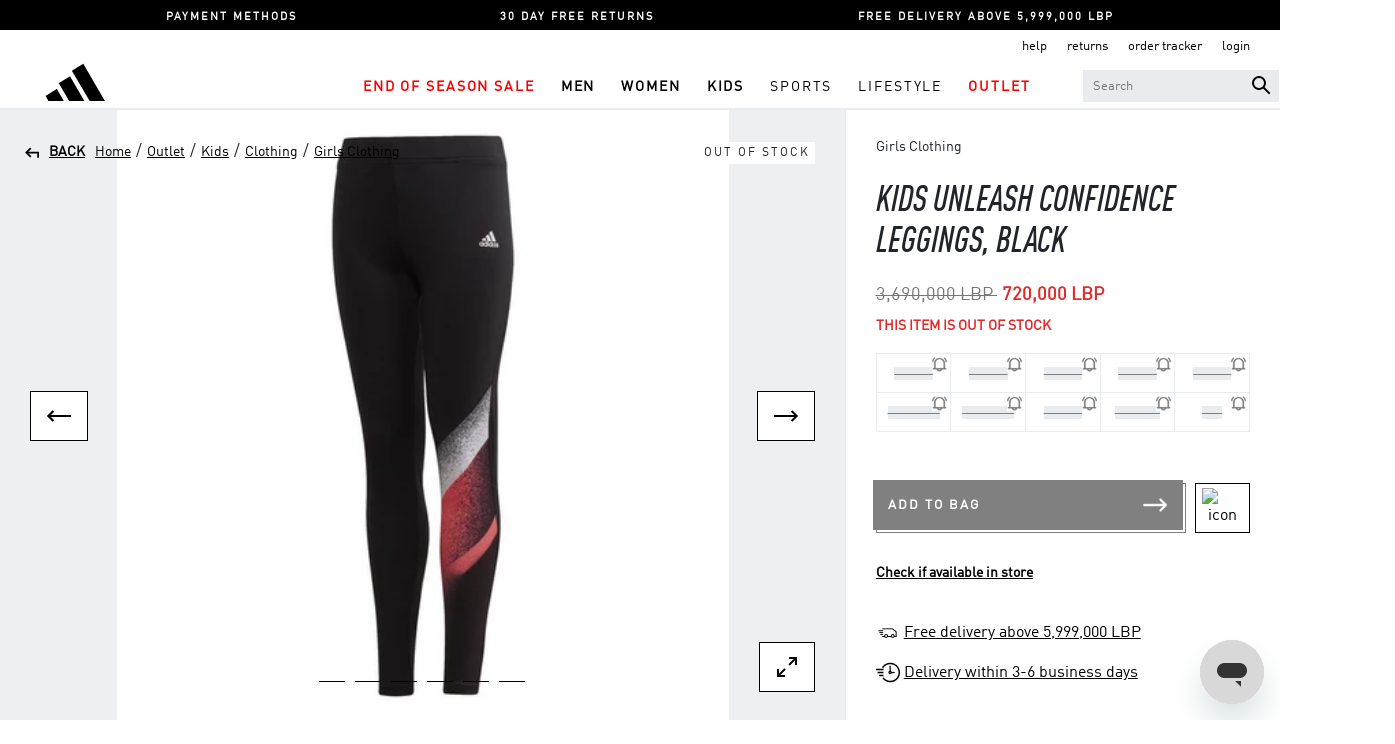

--- FILE ---
content_type: text/html;charset=UTF-8
request_url: https://www.adidas.com.lb/en/adidas-outlet-kids-unleash-confidence-leggings-black/A9_GD6129_ONE.html
body_size: 25123
content:
<!DOCTYPE html>
<html lang="en">
<head>
<!--[if gt IE 9]><!-->
<script>//common/scripts.isml</script>
<script defer type="text/javascript" src="/on/demandware.static/Sites-Adidas_LBN-Site/-/en/v1769908779828/js/main.js"></script>

    <script defer type="text/javascript" src="/on/demandware.static/Sites-Adidas_LBN-Site/-/en/v1769908779828/js/productDetail.js"
        
        >
    </script>

    <script defer type="text/javascript" src="/on/demandware.static/Sites-Adidas_LBN-Site/-/en/v1769908779828/js/gtm.js"
        
        >
    </script>

    <script defer type="text/javascript" src="/on/demandware.static/Sites-Adidas_LBN-Site/-/en/v1769908779828/js/pdpStore.js"
        
        >
    </script>


<!--<![endif]-->
<meta charset=UTF-8>

<meta http-equiv="x-ua-compatible" content="ie=edge">

<meta name="viewport" content="width=device-width, initial-scale=1">

<meta name="google-site-verification" content="5oFXxVL-eGuR6jSnoe9CNklfkKuD1R3MhOolAsznLCA" />


    <title>Kids Unleash Confidence Leggings, Black | adidas Lebanon</title>



<script src='https://maps.googleapis.com/maps/api/js?v=3&libraries=places&key=AIzaSyDxfpgnka611kuGLBoo_KyRjRLsAwDcqBY'></script>


<meta name="description" content="Buy Kids Unleash Confidence Leggings, Black on the adidas Lebanon official website. Enjoy ✓ Cash On Delivery ✓ Free Returns"/>
<meta name="keywords" content="adidas"/>




<link rel="shortcut icon" href="/on/demandware.static/Sites-Adidas_LBN-Site/-/default/dw2d4a4dd9/images/favicon.ico">
<link rel="apple-touch-icon" sizes="180x180" href="/on/demandware.static/Sites-Adidas_LBN-Site/-/default/dw0d136d3b/images/favicons/apple-touch-icon.png">
<link rel="icon" type="image/png" href="/on/demandware.static/Sites-Adidas_LBN-Site/-/default/dwbde21bf8/images/icon-adidas-fav-logo-32x32.png" sizes="32x32" />
<link rel="icon" type="image/png" href="/on/demandware.static/Sites-Adidas_LBN-Site/-/default/dw0b375f6d/images/icon-adidas-fav-logo-16x16.png" sizes="16x16" />
<link rel="manifest" href="/on/demandware.static/Sites-Adidas_LBN-Site/-/default/dw5697dc12/images/favicons/manifest.json">
<link rel="mask-icon" href="/on/demandware.static/Sites-Adidas_LBN-Site/-/default/dw35979746/images/favicons/safari-pinned-tab.png">


<link rel="stylesheet" href="/on/demandware.static/Sites-Adidas_LBN-Site/-/en/v1769908779828/css/global.css" />

    <link rel="stylesheet" href="/on/demandware.static/Sites-Adidas_LBN-Site/-/en/v1769908779828/css/product/detail.css"  />

    <link rel="stylesheet" href="/on/demandware.static/Sites-Adidas_LBN-Site/-/en/v1769908779828/css/applepay.css"  />








    <link rel="stylesheet" href="/on/demandware.static/Sites-Adidas_LBN-Site/-/en/v1769908779828/css/skin/skin.css" />
    
    

    <script>
        window.gtmEnabled = true;
        window.dataLayer = window.dataLayer || [];
	    window.gtmData = window.gtmData || {};
	</script>

 	<!-- <script src="/on/demandware.static/Sites-Adidas_LBN-Site/-/en/v1769908779828/js/gtm.js"></script> -->
    
    
    
        
    	<!-- Google Tag Manager -->
		<script>(function(w,d,s,l,i){w[l]=w[l]||[];w[l].push({'gtm.start':
		new Date().getTime(),event:'gtm.js'});var f=d.getElementsByTagName(s)[0],
		j=d.createElement(s),dl=l!='dataLayer'?'&l='+l:'';j.async=true;j.src=
		'https://www.googletagmanager.com/gtm.js?id='+i+dl;f.parentNode.insertBefore(j,f);
		})(window,document,'script','dataLayer','GTM-WWLGRV5');</script>
		<!-- End Google Tag Manager -->
    
    <script>
    var user = {
		first_name: unescape(""),
		last_name: unescape(""),
		name: unescape(""),
		username: unescape(""),
		user_email: unescape(""),
		user_email_hash: unescape(""),
		user_id: unescape(""),
		user_currency_code: unescape("LBP"),
		country_code: unescape("LB"),
		language: unescape("en"),
		customer_type: unescape("New"),
		transacted: unescape("false"),
		user_total_orders: unescape("0.0"),
		has_orders: unescape("false"),
		customer_segment: "",
		facebook_id: "",
		twitter_id: "",
		employee_status: ""
	}

	user.tracking = true;
    dataLayer.push({user:user});
    </script>


<link rel="canonical" href="https://www.adidas.com.lb/en/adidas-outlet-kids-unleash-confidence-leggings-black/A9_GD6129_ONE.html"/>

<script type="text/javascript">//<!--
/* <![CDATA[ (head-active_data.js) */
var dw = (window.dw || {});
dw.ac = {
    _analytics: null,
    _events: [],
    _category: "",
    _searchData: "",
    _anact: "",
    _anact_nohit_tag: "",
    _analytics_enabled: "true",
    _timeZone: "Asia/Dubai",
    _capture: function(configs) {
        if (Object.prototype.toString.call(configs) === "[object Array]") {
            configs.forEach(captureObject);
            return;
        }
        dw.ac._events.push(configs);
    },
	capture: function() { 
		dw.ac._capture(arguments);
		// send to CQ as well:
		if (window.CQuotient) {
			window.CQuotient.trackEventsFromAC(arguments);
		}
	},
    EV_PRD_SEARCHHIT: "searchhit",
    EV_PRD_DETAIL: "detail",
    EV_PRD_RECOMMENDATION: "recommendation",
    EV_PRD_SETPRODUCT: "setproduct",
    applyContext: function(context) {
        if (typeof context === "object" && context.hasOwnProperty("category")) {
        	dw.ac._category = context.category;
        }
        if (typeof context === "object" && context.hasOwnProperty("searchData")) {
        	dw.ac._searchData = context.searchData;
        }
    },
    setDWAnalytics: function(analytics) {
        dw.ac._analytics = analytics;
    },
    eventsIsEmpty: function() {
        return 0 == dw.ac._events.length;
    }
};
/* ]]> */
// -->
</script>
<script type="text/javascript">//<!--
/* <![CDATA[ (head-cquotient.js) */
var CQuotient = window.CQuotient = {};
CQuotient.clientId = 'bghw-Adidas_LBN';
CQuotient.realm = 'BGHW';
CQuotient.siteId = 'Adidas_LBN';
CQuotient.instanceType = 'prd';
CQuotient.locale = 'en';
CQuotient.fbPixelId = '__UNKNOWN__';
CQuotient.activities = [];
CQuotient.cqcid='';
CQuotient.cquid='';
CQuotient.cqeid='';
CQuotient.cqlid='';
CQuotient.apiHost='api.cquotient.com';
/* Turn this on to test against Staging Einstein */
/* CQuotient.useTest= true; */
CQuotient.useTest = ('true' === 'false');
CQuotient.initFromCookies = function () {
	var ca = document.cookie.split(';');
	for(var i=0;i < ca.length;i++) {
	  var c = ca[i];
	  while (c.charAt(0)==' ') c = c.substring(1,c.length);
	  if (c.indexOf('cqcid=') == 0) {
		CQuotient.cqcid=c.substring('cqcid='.length,c.length);
	  } else if (c.indexOf('cquid=') == 0) {
		  var value = c.substring('cquid='.length,c.length);
		  if (value) {
		  	var split_value = value.split("|", 3);
		  	if (split_value.length > 0) {
			  CQuotient.cquid=split_value[0];
		  	}
		  	if (split_value.length > 1) {
			  CQuotient.cqeid=split_value[1];
		  	}
		  	if (split_value.length > 2) {
			  CQuotient.cqlid=split_value[2];
		  	}
		  }
	  }
	}
}
CQuotient.getCQCookieId = function () {
	if(window.CQuotient.cqcid == '')
		window.CQuotient.initFromCookies();
	return window.CQuotient.cqcid;
};
CQuotient.getCQUserId = function () {
	if(window.CQuotient.cquid == '')
		window.CQuotient.initFromCookies();
	return window.CQuotient.cquid;
};
CQuotient.getCQHashedEmail = function () {
	if(window.CQuotient.cqeid == '')
		window.CQuotient.initFromCookies();
	return window.CQuotient.cqeid;
};
CQuotient.getCQHashedLogin = function () {
	if(window.CQuotient.cqlid == '')
		window.CQuotient.initFromCookies();
	return window.CQuotient.cqlid;
};
CQuotient.trackEventsFromAC = function (/* Object or Array */ events) {
try {
	if (Object.prototype.toString.call(events) === "[object Array]") {
		events.forEach(_trackASingleCQEvent);
	} else {
		CQuotient._trackASingleCQEvent(events);
	}
} catch(err) {}
};
CQuotient._trackASingleCQEvent = function ( /* Object */ event) {
	if (event && event.id) {
		if (event.type === dw.ac.EV_PRD_DETAIL) {
			CQuotient.trackViewProduct( {id:'', alt_id: event.id, type: 'raw_sku'} );
		} // not handling the other dw.ac.* events currently
	}
};
CQuotient.trackViewProduct = function(/* Object */ cqParamData){
	var cq_params = {};
	cq_params.cookieId = CQuotient.getCQCookieId();
	cq_params.userId = CQuotient.getCQUserId();
	cq_params.emailId = CQuotient.getCQHashedEmail();
	cq_params.loginId = CQuotient.getCQHashedLogin();
	cq_params.product = cqParamData.product;
	cq_params.realm = cqParamData.realm;
	cq_params.siteId = cqParamData.siteId;
	cq_params.instanceType = cqParamData.instanceType;
	cq_params.locale = CQuotient.locale;
	
	if(CQuotient.sendActivity) {
		CQuotient.sendActivity(CQuotient.clientId, 'viewProduct', cq_params);
	} else {
		CQuotient.activities.push({activityType: 'viewProduct', parameters: cq_params});
	}
};
/* ]]> */
// -->
</script>


   <script type="application/ld+json">
        {"@context":"http://schema.org/","@type":"Product","name":"Kids Unleash Confidence Leggings, Black","description":"<p></p>\n\t\n\n\t\n ","mpn":"A9_GD6129_ONE","sku":"A9_GD6129_ONE","url":{},"productID":"A9_GD6129_ONE","brand":{"@type":"Brand","name":"Adidas Outlet"},"image":["https://media.azadea.com/i/davinci/A9_GD6129_ONE__A901_ONE__101__01?$prd_large$","https://media.azadea.com/i/davinci/A9_GD6129_ONE__A901_ONE__101__02?$prd_large$","https://media.azadea.com/i/davinci/A9_GD6129_ONE__A901_ONE__101__03?$prd_large$","https://media.azadea.com/i/davinci/A9_GD6129_ONE__A901_ONE__101__04?$prd_large$","https://media.azadea.com/i/davinci/A9_GD6129_ONE__A901_ONE__101__05?$prd_large$","https://media.azadea.com/i/davinci/A9_GD6129_ONE__A901_ONE__101__06?$prd_large$"],"offers":{"url":{},"@type":"Offer","priceCurrency":"LBP","price":"720000.00","itemCondition":"http://schema.org/NewCondition","seller":{"name":"Adidas","@type":"http://schema.org/Organization"},"priceValidUntil":"2027-02-01","availability":"http://schema.org/OutOfStock"}}
    </script>



    
        <meta property="og:type" content="Product" />
    
    <meta property="og:title" content="Kids Unleash Confidence Leggings, Black" />
    <meta property="og:url" content="https://www.adidas.com.lb/en/adidas-outlet-kids-unleash-confidence-leggings-black/A9_GD6129_ONE.html" />
    <meta property="og:description" content="Buy Kids Unleash Confidence Leggings, Black on the adidas Lebanon official website. Enjoy ✓ Cash On Delivery ✓ Free Returns" />
    <meta property="og:image" content="https://media.azadea.com/i/davinci/A9_GD6129_ONE__A901_ONE__101__01?$prd_large$&amp;fmt=auto" />
    
        <meta property="og:image:width" content="330" />
    
    
	    <meta property="og:image:height" content="480" />
    
    <meta property="og:site_name" content="Adidas Lebanon" />
    <meta property="og:locale" content="en" />
    


</head>
<body class="parent-body">

<div class="page" data-action="Product-Show" data-querystring="pid=A9_GD6129_ONE" >
<header class="header parent-header">
   <a href="#maincontent" class="skip" aria-label="Skip to main content">Skip to main content</a>
<a href="#footercontent" class="skip" aria-label="Skip to footer content">Skip to footer content</a>
    
	 


	<div class="html-slot-container">
    
        
            <div class="upper-header">
<ul class="upper-header-mobile-slick pt-2 pt-lg-1">
	<li><a href="https://www.adidas.com.lb/en/payment-faq.html">PAYMENT METHODS</a></li>
        <li><a href="https://www.adidas.com.lb/en/returns-faq.html">30 DAY FREE RETURNS</a></li>
	<li><a href="https://www.adidas.com.lb/en/delivery-faq.html">FREE DELIVERY ABOVE 5,999,000 LBP</a></li>
</ul>
</div>
        
    
</div>
 
	
    <nav role="navigation" class="header-mobile">
        <div class="mobile-header container">
            <div class="row">
                <div class="col-12">
                    <div class="navbar-header brand">
                        <a class="logo-home" href="/en/" title="adidas Home">
                            <img class="hidden-md-down" src="/on/demandware.static/Sites-Adidas_LBN-Site/-/default/dw8fc9d144/images/icon-adidas-logo.svg" alt="adidas" />
                            <img class="d-lg-none" src="/on/demandware.static/Sites-Adidas_LBN-Site/-/default/dw8fc9d144/images/icon-adidas-logo.svg" alt="adidas" />
                        </a>
                    </div>
                    <div class="navbar-header">
                        <div class="pull-left d-flex">
                            <button class="navbar-toggler" type="button" aria-controls="sg-navbar-collapse" aria-expanded="false" aria-label="Toggle navigation">
                                <img src="/on/demandware.static/Sites-Adidas_LBN-Site/-/default/dwb917ad13/images/hamburger.svg" alt="icon">
                            </button>
                            <div>
                                
    <div class="user d-inline-flex">
        <li class="user-icon">
        <a href="https://www.adidas.com.lb/en/login" class="headerAccountLink">
            <img src="/on/demandware.static/Sites-Adidas_LBN-Site/-/default/dw4aa02c03/images/profile.svg" />
        </a>
        </li>
        <li class="add-to-wishlist-icn">
        <a class="add-to-wishlist" href="https://www.adidas.com.lb/en/wishlist">
            <img src="/on/demandware.static/Sites-Adidas_LBN-Site/-/default/dwe38ac747/images/wishlist-inactive.svg" />
            <span class="user-message wishlist-count wishlist-cart-count">0</span>
        </a>
        </li>
    </div>
    

                                

                            </div>
                        </div>
                        <div class="pull-right right-side-menu">
                            <ul>
                            
    <div class="user d-inline-flex">
        <li class="user-icon">
        <a href="https://www.adidas.com.lb/en/login" class="headerAccountLink">
            <img src="/on/demandware.static/Sites-Adidas_LBN-Site/-/default/dw4aa02c03/images/profile.svg" />
        </a>
        </li>
        <li class="add-to-wishlist-icn">
        <a class="add-to-wishlist" href="https://www.adidas.com.lb/en/wishlist">
            <img src="/on/demandware.static/Sites-Adidas_LBN-Site/-/default/dwe38ac747/images/wishlist-inactive.svg" />
            <span class="user-message wishlist-count wishlist-cart-count">0</span>
        </a>
        </li>
    </div>
    

                            

                                <li>
                                    <div class="search">
                                        <img src="/on/demandware.static/Sites-Adidas_LBN-Site/-/default/dw23bf312d/images/search.svg" class="mb-searchapp" />  
<div class="site-search hidden-xs-down header__search_wrapper">
    <form role="search"
          action="/en/shop-by"
          method="get"
          name="simpleSearch">
        <input class="search-field header__search_input"
               type="text"
               name="q"
               value=""
               placeholder="Search"
               role="combobox"
               aria-describedby="search-assistive-text"
               aria-haspopup="listbox"
               aria-owns="search-results"
               aria-expanded="false"
               aria-autocomplete="list"
               aria-activedescendant=""
               aria-controls="search-results"
               aria-label="Enter Keyword or Item No."
               autocomplete="off" />

        <span  name="reset-button" class="reset-button btn-clear-hdrsearch dt-clear-field close-field" aria-label="Clear search keywords"><img src="/on/demandware.static/Sites-Adidas_LBN-Site/-/default/dw8eef5848/images/close.svg" /></span>
        <span  name="search-button" class="search-icon input-search-icon" aria-label="Submit search keywords"><img src="/on/demandware.static/Sites-Adidas_LBN-Site/-/default/dw23bf312d/images/search.svg" /></span>
        <div class="suggestions-wrapper" data-url="/on/demandware.store/Sites-Adidas_LBN-Site/en/SearchServices-GetSuggestions?q="></div>
        <input type="hidden" value="en" name="lang">
    </form> 
</div>

                                    </div>
                                </li>
                                <li>
                            <div class="minicart" data-action-url="/on/demandware.store/Sites-Adidas_LBN-Site/en/Cart-MiniCartShow">
                                
<div class="minicart-total hide-link-med">
    <a class="add-to-bag minicart-link" href="https://www.adidas.com.lb/en/shopping-bag" title="Cart 0 Items" aria-label="Cart 0 Items" aria-haspopup="true">
        <img src="/on/demandware.static/Sites-Adidas_LBN-Site/-/default/dwd458459d/images/bag-inactive.svg" alt="icon">
        <span class="add-to-cart-count minicart-quantity">
            0
        </span>
    </a>
</div>
<div class="minicart-total hide-no-link">
    <i class="minicart-icon fa fa-shopping-bag"></i>
    <span class="minicart-quantity">
            0
        </span>
</div>
<div class="popover popover-bottom"></div>
                            </div>
                                </li>
                            </ul>
                        </div>
                    </div>
                </div>
            </div>
        </div>

        <div class="main-menu navbar-toggleable-sm menu-toggleable-left multilevel-dropdown" id="sg-navbar-collapse">
            <div class="container">
                <div class="row">
                    
<nav class="navbar navbar-expand-md bg-inverse col-12">
    <div class="close-menu clearfix d-lg-none">
        <div class="back pull-left">
            <button role="button" aria-label="Back to previous menu">
                <img src="/on/demandware.static/Sites-Adidas_LBN-Site/-/default/dwb4f3aa05/images/arrow-left.svg" />
            </button>
        </div>
        <a class="navbar-header brand logo-home" href="/en/" title="adidas Home">
            <img class="" src="/on/demandware.static/Sites-Adidas_LBN-Site/-/default/dw8fc9d144/images/icon-adidas-logo.svg" alt="adidas" />
        </a>
        <div class="close-button pull-right">
            <button role="button" aria-label="Close Menu">
                  <img src="/on/demandware.static/Sites-Adidas_LBN-Site/-/default/dw8eef5848/images/close.svg" />
            </button>
        </div>
    </div>
    <div class="menu-group app-mobile-menu" role="navigation">
        <ul class="nav navbar-nav" role="menu">
            
                
                    
                    
                        <li class="nav-item dropdown" role="presentation">
                            <a
                            href="/en/eoss"
                            id="EOSS"
                            class="nav-link dropdown-toggle font-weight-bold"
                            role="button" data-toggle="dropdown"
                            aria-haspopup="true" aria-expanded="false"
                            style="color:#FF0000;"
                            tabindex="0">End of Season Sale</a>
                            
                            

<ul class="dropdown-menu" role="menu" aria-hidden="true" aria-label="EOSS">
    
        
            <li class="dropdown-item dropdown" role="presentation">
                <a href="/en/eoss/men" id="EOSS-MEN" class="dropdown-link dropdown-toggle" role="button" data-toggle="dropdown" aria-haspopup="true" aria-expanded="false" tabindex="0">Men</a>
                
                

<ul class="dropdown-menu" role="menu" aria-hidden="true" aria-label="EOSS-MEN">
    
        
            <li class="dropdown-item" role="presentation">
                <a href="/en/eoss/men/clothing" id="EOSSMEN-CLOTHING" role="menuitem" class="dropdown-link" tabindex="-1">Clothing</a>
            </li>
        
    
        
            <li class="dropdown-item" role="presentation">
                <a href="/en/eoss/men/shoes" id="EOSSMEN-SHOES" role="menuitem" class="dropdown-link" tabindex="-1">Shoes</a>
            </li>
        
    
        
            <li class="dropdown-item" role="presentation">
                <a href="/en/eoss/men/accessories" id="EOSSMEN-ACCESSORIES" role="menuitem" class="dropdown-link" tabindex="-1">Accessories</a>
            </li>
        
    
</ul>

            </li>
        
    
        
            <li class="dropdown-item dropdown" role="presentation">
                <a href="/en/eoss/women" id="EOSS-WOMEN" class="dropdown-link dropdown-toggle" role="button" data-toggle="dropdown" aria-haspopup="true" aria-expanded="false" tabindex="0">Women</a>
                
                

<ul class="dropdown-menu" role="menu" aria-hidden="true" aria-label="EOSS-WOMEN">
    
        
            <li class="dropdown-item" role="presentation">
                <a href="/en/eoss/women/clothing" id="EOSSWOMEN-CLOTHING" role="menuitem" class="dropdown-link" tabindex="-1">Clothing</a>
            </li>
        
    
        
            <li class="dropdown-item" role="presentation">
                <a href="/en/eoss/women/shoes" id="EOSSWOMEN-SHOES" role="menuitem" class="dropdown-link" tabindex="-1">Shoes</a>
            </li>
        
    
        
            <li class="dropdown-item" role="presentation">
                <a href="/en/eoss/women/accessories" id="EOSSWOMEN-ACCESSORIES" role="menuitem" class="dropdown-link" tabindex="-1">Accessories</a>
            </li>
        
    
</ul>

            </li>
        
    
        
            <li class="dropdown-item dropdown" role="presentation">
                <a href="/en/eoss/kids" id="EOSS-KIDS" class="dropdown-link dropdown-toggle" role="button" data-toggle="dropdown" aria-haspopup="true" aria-expanded="false" tabindex="0">Kids</a>
                
                

<ul class="dropdown-menu" role="menu" aria-hidden="true" aria-label="EOSS-KIDS">
    
        
            <li class="dropdown-item" role="presentation">
                <a href="/en/eoss/kids/clothing" id="EOSSKIDS-CLOTHING" role="menuitem" class="dropdown-link" tabindex="-1">Clothing</a>
            </li>
        
    
        
            <li class="dropdown-item" role="presentation">
                <a href="/en/eoss/kids/shoes" id="EOSSKIDS-SHOES" role="menuitem" class="dropdown-link" tabindex="-1">Shoes</a>
            </li>
        
    
        
            <li class="dropdown-item" role="presentation">
                <a href="/en/eoss/kids/accessories" id="EOSSKIDS-ACCESSORIES" role="menuitem" class="dropdown-link" tabindex="-1">Accessories</a>
            </li>
        
    
</ul>

            </li>
        
    
</ul>

                        </li>
                    
                
                    
                    
                        <li class="nav-item dropdown" role="presentation">
                            <a
                            href="/en/men"
                            id="Men"
                            class="nav-link dropdown-toggle font-weight-bold"
                            role="button" data-toggle="dropdown"
                            aria-haspopup="true" aria-expanded="false"
                            style=""
                            tabindex="0">Men</a>
                            
                            

<ul class="dropdown-menu" role="menu" aria-hidden="true" aria-label="Men">
    
        
            <li class="dropdown-item dropdown" role="presentation">
                <a href="/en/men/shop-all-men" id="allmen-1" class="dropdown-link dropdown-toggle" role="button" data-toggle="dropdown" aria-haspopup="true" aria-expanded="false" tabindex="0">SHOP ALL MEN</a>
                
                

<ul class="dropdown-menu" role="menu" aria-hidden="true" aria-label="allmen-1">
    
        
            <li class="dropdown-item" role="presentation">
                <a href="/en/men/shop-all-men/new" id="allmen-new" role="menuitem" class="dropdown-link" tabindex="-1">NEW ARRIVALS</a>
            </li>
        
    
</ul>

            </li>
        
    
        
            <li class="dropdown-item dropdown" role="presentation">
                <a href="/en/men/shoes" id="men-shoes" class="dropdown-link dropdown-toggle" role="button" data-toggle="dropdown" aria-haspopup="true" aria-expanded="false" tabindex="0">Shoes</a>
                
                

<ul class="dropdown-menu" role="menu" aria-hidden="true" aria-label="men-shoes">
    
        
            <li class="dropdown-item" role="presentation">
                <a href="/en/men/shoes/originals" id="menshoes-originals" role="menuitem" class="dropdown-link" tabindex="-1">Originals</a>
            </li>
        
    
        
            <li class="dropdown-item" role="presentation">
                <a href="/en/men/shoes/running" id="menshoes-running" role="menuitem" class="dropdown-link" tabindex="-1">Running</a>
            </li>
        
    
        
            <li class="dropdown-item" role="presentation">
                <a href="/en/men/shoes/football" id="menshoes-football" role="menuitem" class="dropdown-link" tabindex="-1">Football</a>
            </li>
        
    
        
            <li class="dropdown-item" role="presentation">
                <a href="/en/men/shoes/slides-and-slippers" id="menshoes-slides" role="menuitem" class="dropdown-link" tabindex="-1">Slides &amp; Slippers</a>
            </li>
        
    
        
            <li class="dropdown-item" role="presentation">
                <a href="/en/men/shoes/tennis" id="menshoes-tennis" role="menuitem" class="dropdown-link" tabindex="-1">Tennis</a>
            </li>
        
    
        
            <li class="dropdown-item" role="presentation">
                <a href="/en/men/shoes/motorsports" id="menshoes-motorsports" role="menuitem" class="dropdown-link" tabindex="-1">Motorsports</a>
            </li>
        
    
        
            <li class="dropdown-item" role="presentation">
                <a href="/en/men/shoes/basketball" id="menshoes-basketball" role="menuitem" class="dropdown-link" tabindex="-1">Basketball</a>
            </li>
        
    
</ul>

            </li>
        
    
        
            <li class="dropdown-item dropdown" role="presentation">
                <a href="/en/men/clothing" id="men-clothing" class="dropdown-link dropdown-toggle" role="button" data-toggle="dropdown" aria-haspopup="true" aria-expanded="false" tabindex="0">Clothing</a>
                
                

<ul class="dropdown-menu" role="menu" aria-hidden="true" aria-label="men-clothing">
    
        
            <li class="dropdown-item" role="presentation">
                <a href="/en/men/clothing/jackets-and-tracktops" id="menclothing-jacketsandtracktops" role="menuitem" class="dropdown-link" tabindex="-1">Jackets &amp; Tracktops</a>
            </li>
        
    
        
            <li class="dropdown-item" role="presentation">
                <a href="/en/men/clothing/joggers-and-trousers" id="menclothing-joggersandtrousers" role="menuitem" class="dropdown-link" tabindex="-1">Joggers &amp; Trousers</a>
            </li>
        
    
        
            <li class="dropdown-item" role="presentation">
                <a href="/en/men/clothing/hoodies" id="menclothing-hoodies" role="menuitem" class="dropdown-link" tabindex="-1">Hoodies</a>
            </li>
        
    
        
            <li class="dropdown-item" role="presentation">
                <a href="/en/men/clothing/sweatshirts" id="menclothing-sweatshirt" role="menuitem" class="dropdown-link" tabindex="-1">Sweatshirts</a>
            </li>
        
    
        
            <li class="dropdown-item" role="presentation">
                <a href="/en/men/clothing/tshirts" id="menclothing-tshirt" role="menuitem" class="dropdown-link" tabindex="-1">T-Shirts</a>
            </li>
        
    
        
            <li class="dropdown-item" role="presentation">
                <a href="/en/men/clothing/jerseys" id="menclothing-jersey" role="menuitem" class="dropdown-link" tabindex="-1">Jerseys</a>
            </li>
        
    
        
            <li class="dropdown-item" role="presentation">
                <a href="/en/men/clothing/shorts" id="menclothing-shorts" role="menuitem" class="dropdown-link" tabindex="-1">Shorts</a>
            </li>
        
    
</ul>

            </li>
        
    
        
            <li class="dropdown-item dropdown" role="presentation">
                <a href="/en/men/accessories" id="men-accessories" class="dropdown-link dropdown-toggle" role="button" data-toggle="dropdown" aria-haspopup="true" aria-expanded="false" tabindex="0">Accessories</a>
                
                

<ul class="dropdown-menu" role="menu" aria-hidden="true" aria-label="men-accessories">
    
        
            <li class="dropdown-item" role="presentation">
                <a href="/en/men/accessories/bags-and-backpacks" id="menaccessories-bags" role="menuitem" class="dropdown-link" tabindex="-1">Bags &amp; Backpacks</a>
            </li>
        
    
        
            <li class="dropdown-item" role="presentation">
                <a href="/en/men/accessories/balls" id="menaccessories-balls" role="menuitem" class="dropdown-link" tabindex="-1">Sports Balls</a>
            </li>
        
    
        
            <li class="dropdown-item" role="presentation">
                <a href="/en/men/accessories/bottles" id="menaccessories-bottles" role="menuitem" class="dropdown-link" tabindex="-1">Bottles</a>
            </li>
        
    
        
            <li class="dropdown-item" role="presentation">
                <a href="/en/men/accessories/caps" id="menaccessories-caps" role="menuitem" class="dropdown-link" tabindex="-1">Caps</a>
            </li>
        
    
        
            <li class="dropdown-item" role="presentation">
                <a href="/en/men/accessories/socks" id="menaccessories-socks" role="menuitem" class="dropdown-link" tabindex="-1">Socks</a>
            </li>
        
    
        
            <li class="dropdown-item" role="presentation">
                <a href="/en/men/accessories/noname" id="menaccessories-gloves" role="menuitem" class="dropdown-link" tabindex="-1">Gloves</a>
            </li>
        
    
        
            <li class="dropdown-item" role="presentation">
                <a href="/en/men/accessories/others" id="menaccessories-others" role="menuitem" class="dropdown-link" tabindex="-1">Others</a>
            </li>
        
    
</ul>

            </li>
        
    
</ul>

                        </li>
                    
                
                    
                    
                        <li class="nav-item dropdown" role="presentation">
                            <a
                            href="/en/women"
                            id="Women"
                            class="nav-link dropdown-toggle font-weight-bold"
                            role="button" data-toggle="dropdown"
                            aria-haspopup="true" aria-expanded="false"
                            style=""
                            tabindex="0">Women</a>
                            
                            

<ul class="dropdown-menu" role="menu" aria-hidden="true" aria-label="Women">
    
        
            <li class="dropdown-item dropdown" role="presentation">
                <a href="/en/women/shop-all-women" id="allwomen-1" class="dropdown-link dropdown-toggle" role="button" data-toggle="dropdown" aria-haspopup="true" aria-expanded="false" tabindex="0">SHOP ALL WOMEN</a>
                
                

<ul class="dropdown-menu" role="menu" aria-hidden="true" aria-label="allwomen-1">
    
        
            <li class="dropdown-item" role="presentation">
                <a href="/en/women/shop-all-women/new" id="allwomen-new" role="menuitem" class="dropdown-link" tabindex="-1">NEW ARRIVALS</a>
            </li>
        
    
</ul>

            </li>
        
    
        
            <li class="dropdown-item dropdown" role="presentation">
                <a href="/en/women/shoes" id="women-shoes" class="dropdown-link dropdown-toggle" role="button" data-toggle="dropdown" aria-haspopup="true" aria-expanded="false" tabindex="0">Shoes</a>
                
                

<ul class="dropdown-menu" role="menu" aria-hidden="true" aria-label="women-shoes">
    
        
            <li class="dropdown-item" role="presentation">
                <a href="/en/women/shoes/originals" id="womenshoes-originals" role="menuitem" class="dropdown-link" tabindex="-1">Originals</a>
            </li>
        
    
        
            <li class="dropdown-item" role="presentation">
                <a href="/en/women/shoes/running" id="womenshoes-running" role="menuitem" class="dropdown-link" tabindex="-1">Running</a>
            </li>
        
    
        
            <li class="dropdown-item" role="presentation">
                <a href="/en/women/shoes/football" id="womenshoes-football" role="menuitem" class="dropdown-link" tabindex="-1">Football</a>
            </li>
        
    
        
            <li class="dropdown-item" role="presentation">
                <a href="/en/women/shoes/basketball" id="womenshoes-basketball" role="menuitem" class="dropdown-link" tabindex="-1">Basketball</a>
            </li>
        
    
        
            <li class="dropdown-item" role="presentation">
                <a href="/en/women/shoes/tennis" id="womenshoes-tennis" role="menuitem" class="dropdown-link" tabindex="-1">Tennis</a>
            </li>
        
    
        
            <li class="dropdown-item" role="presentation">
                <a href="/en/women/shoes/slides-and-slippers" id="womenshoes-slides" role="menuitem" class="dropdown-link" tabindex="-1">Slides &amp; Slippers</a>
            </li>
        
    
        
            <li class="dropdown-item" role="presentation">
                <a href="/en/women/shoes/motorsports" id="womenshoes-motorsports" role="menuitem" class="dropdown-link" tabindex="-1">Motorsports</a>
            </li>
        
    
</ul>

            </li>
        
    
        
            <li class="dropdown-item dropdown" role="presentation">
                <a href="/en/women/clothing" id="women-clothing" class="dropdown-link dropdown-toggle" role="button" data-toggle="dropdown" aria-haspopup="true" aria-expanded="false" tabindex="0">Clothing</a>
                
                

<ul class="dropdown-menu" role="menu" aria-hidden="true" aria-label="women-clothing">
    
        
            <li class="dropdown-item" role="presentation">
                <a href="/en/women/clothing/jackets-and-tracktops" id="womenclothing-jacketsandtracktops" role="menuitem" class="dropdown-link" tabindex="-1">Jackets &amp; Tracktops</a>
            </li>
        
    
        
            <li class="dropdown-item" role="presentation">
                <a href="/en/women/clothing/joggers-and-trousers" id="womenclothing-joggersandtrousers" role="menuitem" class="dropdown-link" tabindex="-1">Joggers &amp; Trousers</a>
            </li>
        
    
        
            <li class="dropdown-item" role="presentation">
                <a href="/en/women/clothing/sweatshirts" id="womenclothing-sweatshirts" role="menuitem" class="dropdown-link" tabindex="-1">Sweatshirts</a>
            </li>
        
    
        
            <li class="dropdown-item" role="presentation">
                <a href="/en/women/clothing/hoodies" id="womenclothing-hoodies" role="menuitem" class="dropdown-link" tabindex="-1">Hoodies</a>
            </li>
        
    
        
            <li class="dropdown-item" role="presentation">
                <a href="/en/women/clothing/t-shirts-and-tops" id="womenclothing-tshirtandtops" role="menuitem" class="dropdown-link" tabindex="-1">T-Shirts &amp; Tops</a>
            </li>
        
    
        
            <li class="dropdown-item" role="presentation">
                <a href="/en/women/clothing/leggings" id="womenclothing-leggings" role="menuitem" class="dropdown-link" tabindex="-1">Leggings</a>
            </li>
        
    
        
            <li class="dropdown-item" role="presentation">
                <a href="/en/women/clothing/sports-bra" id="womenclothing-sportsbra" role="menuitem" class="dropdown-link" tabindex="-1">Sports Bras</a>
            </li>
        
    
        
            <li class="dropdown-item" role="presentation">
                <a href="/en/women/clothing/tracksuits" id="womenclothing-tracksuits" role="menuitem" class="dropdown-link" tabindex="-1">Tracksuits</a>
            </li>
        
    
        
            <li class="dropdown-item" role="presentation">
                <a href="/en/women/clothing/dresses-and-skirts" id="womenclothing-dressandskirts" role="menuitem" class="dropdown-link" tabindex="-1">Dresses &amp; Skirts</a>
            </li>
        
    
        
            <li class="dropdown-item" role="presentation">
                <a href="/en/women/clothing/shorts" id="womenclothing-shorts" role="menuitem" class="dropdown-link" tabindex="-1">Shorts</a>
            </li>
        
    
</ul>

            </li>
        
    
        
            <li class="dropdown-item dropdown" role="presentation">
                <a href="/en/women/accessories" id="women-accessories" class="dropdown-link dropdown-toggle" role="button" data-toggle="dropdown" aria-haspopup="true" aria-expanded="false" tabindex="0">Accessories</a>
                
                

<ul class="dropdown-menu" role="menu" aria-hidden="true" aria-label="women-accessories">
    
        
            <li class="dropdown-item" role="presentation">
                <a href="/en/women/accessories/bags-and-backpacks" id="womenaccessories-bags" role="menuitem" class="dropdown-link" tabindex="-1">Bags &amp; Backpacks</a>
            </li>
        
    
        
            <li class="dropdown-item" role="presentation">
                <a href="/en/women/accessories/bottles" id="womenaccessories-bottles" role="menuitem" class="dropdown-link" tabindex="-1">Bottles</a>
            </li>
        
    
        
            <li class="dropdown-item" role="presentation">
                <a href="/en/women/accessories/caps" id="womenaccessories-caps" role="menuitem" class="dropdown-link" tabindex="-1">Caps</a>
            </li>
        
    
        
            <li class="dropdown-item" role="presentation">
                <a href="/en/women/accessories/socks" id="womenaccessories-socks" role="menuitem" class="dropdown-link" tabindex="-1">Socks</a>
            </li>
        
    
        
            <li class="dropdown-item" role="presentation">
                <a href="/en/women/accessories/noname" id="womenaccessories-gloves" role="menuitem" class="dropdown-link" tabindex="-1">Gloves</a>
            </li>
        
    
        
            <li class="dropdown-item" role="presentation">
                <a href="/en/women/accessories/others" id="womenaccessories-others" role="menuitem" class="dropdown-link" tabindex="-1">Others</a>
            </li>
        
    
</ul>

            </li>
        
    
</ul>

                        </li>
                    
                
                    
                    
                        <li class="nav-item dropdown" role="presentation">
                            <a
                            href="/en/kids"
                            id="Kids"
                            class="nav-link dropdown-toggle font-weight-bold"
                            role="button" data-toggle="dropdown"
                            aria-haspopup="true" aria-expanded="false"
                            style=""
                            tabindex="0">Kids</a>
                            
                            

<ul class="dropdown-menu" role="menu" aria-hidden="true" aria-label="Kids">
    
        
            <li class="dropdown-item dropdown" role="presentation">
                <a href="/en/kids/shop-all-kids" id="allkids-1" class="dropdown-link dropdown-toggle" role="button" data-toggle="dropdown" aria-haspopup="true" aria-expanded="false" tabindex="0">SHOP ALL KIDS</a>
                
                

<ul class="dropdown-menu" role="menu" aria-hidden="true" aria-label="allkids-1">
    
        
            <li class="dropdown-item" role="presentation">
                <a href="/en/kids/shop-all-kids/new" id="allkids-new" role="menuitem" class="dropdown-link" tabindex="-1">NEW ARRIVALS</a>
            </li>
        
    
</ul>

            </li>
        
    
        
            <li class="dropdown-item dropdown" role="presentation">
                <a href="/en/kids/boys" id="kids-boys" class="dropdown-link dropdown-toggle" role="button" data-toggle="dropdown" aria-haspopup="true" aria-expanded="false" tabindex="0">Boys</a>
                
                

<ul class="dropdown-menu" role="menu" aria-hidden="true" aria-label="kids-boys">
    
        
            <li class="dropdown-item" role="presentation">
                <a href="/en/kids/boys/boys-shoes" id="boys-shoes" role="menuitem" class="dropdown-link" tabindex="-1">Shoes</a>
            </li>
        
    
        
            <li class="dropdown-item" role="presentation">
                <a href="/en/kids/boys/boys-jackets-and-tracktops" id="boys-jacketsandtracktops" role="menuitem" class="dropdown-link" tabindex="-1">Jackets &amp; Tracktops</a>
            </li>
        
    
        
            <li class="dropdown-item" role="presentation">
                <a href="/en/kids/boys/boys-hoodies-and-sweatshirts" id="boys-hoodiesandsweatshirts" role="menuitem" class="dropdown-link" tabindex="-1">Hoodies &amp; Sweatshirts</a>
            </li>
        
    
        
            <li class="dropdown-item" role="presentation">
                <a href="/en/kids/boys/boys-joggers-and-trousers" id="boys-joggersandtrousers" role="menuitem" class="dropdown-link" tabindex="-1">Joggers &amp; Trousers</a>
            </li>
        
    
        
            <li class="dropdown-item" role="presentation">
                <a href="/en/kids/boys/boys-jerseys" id="boys-jersey" role="menuitem" class="dropdown-link" tabindex="-1">Jerseys</a>
            </li>
        
    
        
            <li class="dropdown-item" role="presentation">
                <a href="/en/kids/boys/boys-tshirts" id="boys-tshirt" role="menuitem" class="dropdown-link" tabindex="-1">T-Shirts</a>
            </li>
        
    
        
            <li class="dropdown-item" role="presentation">
                <a href="/en/kids/boys/boys-shorts" id="boys-shorts" role="menuitem" class="dropdown-link" tabindex="-1">Shorts</a>
            </li>
        
    
        
            <li class="dropdown-item" role="presentation">
                <a href="/en/kids/boys/boys-accessories" id="boys-accessories" role="menuitem" class="dropdown-link" tabindex="-1">Accessories</a>
            </li>
        
    
        
            <li class="dropdown-item" role="presentation">
                <a href="/en/kids/boys/boys-tracksuits" id="boys-tracksuits" role="menuitem" class="dropdown-link" tabindex="-1">Tracksuits</a>
            </li>
        
    
</ul>

            </li>
        
    
        
            <li class="dropdown-item dropdown" role="presentation">
                <a href="/en/kids/girls" id="kids-girls" class="dropdown-link dropdown-toggle" role="button" data-toggle="dropdown" aria-haspopup="true" aria-expanded="false" tabindex="0">Girls</a>
                
                

<ul class="dropdown-menu" role="menu" aria-hidden="true" aria-label="kids-girls">
    
        
            <li class="dropdown-item" role="presentation">
                <a href="/en/kids/girls/girls-shoes" id="girls-shoes" role="menuitem" class="dropdown-link" tabindex="-1">Shoes</a>
            </li>
        
    
        
            <li class="dropdown-item" role="presentation">
                <a href="/en/kids/girls/girls-hoodies-and-sweatshirts" id="girls-hoodiesandsweatshirts" role="menuitem" class="dropdown-link" tabindex="-1">Hoodies &amp; Sweatshirts</a>
            </li>
        
    
        
            <li class="dropdown-item" role="presentation">
                <a href="/en/kids/girls/girls-joggers-and-trousers" id="girls-joggersandtrousers" role="menuitem" class="dropdown-link" tabindex="-1">Joggers &amp; Trousers</a>
            </li>
        
    
        
            <li class="dropdown-item" role="presentation">
                <a href="/en/kids/girls/girls-tshirts-and-tops" id="girls-tshirt" role="menuitem" class="dropdown-link" tabindex="-1">T-Shirts &amp; Tops</a>
            </li>
        
    
        
            <li class="dropdown-item" role="presentation">
                <a href="/en/kids/girls/girls-leggings" id="girls-leggings" role="menuitem" class="dropdown-link" tabindex="-1">Leggings</a>
            </li>
        
    
        
            <li class="dropdown-item" role="presentation">
                <a href="/en/kids/girls/girls-shorts" id="girls-shorts" role="menuitem" class="dropdown-link" tabindex="-1">Shorts</a>
            </li>
        
    
        
            <li class="dropdown-item" role="presentation">
                <a href="/en/kids/girls/girls-accessories" id="girls-accessories" role="menuitem" class="dropdown-link" tabindex="-1">Accessories</a>
            </li>
        
    
        
            <li class="dropdown-item" role="presentation">
                <a href="/en/kids/girls/girls-tracksuits" id="girls-tracksuits" role="menuitem" class="dropdown-link" tabindex="-1">Tracksuits</a>
            </li>
        
    
</ul>

            </li>
        
    
        
            <li class="dropdown-item dropdown" role="presentation">
                <a href="/en/kids/shoes" id="kids-shoes" class="dropdown-link dropdown-toggle" role="button" data-toggle="dropdown" aria-haspopup="true" aria-expanded="false" tabindex="0">Shoes</a>
                
                

<ul class="dropdown-menu" role="menu" aria-hidden="true" aria-label="kids-shoes">
    
        
            <li class="dropdown-item" role="presentation">
                <a href="/en/kids/shoes/originals" id="kidsshoes-originals" role="menuitem" class="dropdown-link" tabindex="-1">Originals</a>
            </li>
        
    
        
            <li class="dropdown-item" role="presentation">
                <a href="/en/kids/shoes/football" id="kidsshoes-football" role="menuitem" class="dropdown-link" tabindex="-1">Football</a>
            </li>
        
    
        
            <li class="dropdown-item" role="presentation">
                <a href="/en/kids/shoes/running" id="kidsshoes-running" role="menuitem" class="dropdown-link" tabindex="-1">Running</a>
            </li>
        
    
        
            <li class="dropdown-item" role="presentation">
                <a href="/en/kids/shoes/basketball" id="kidsshoes-basketball" role="menuitem" class="dropdown-link" tabindex="-1">Basketball</a>
            </li>
        
    
        
            <li class="dropdown-item" role="presentation">
                <a href="/en/kids/shoes/skateboarding" id="kidsshoes-skateboarding" role="menuitem" class="dropdown-link" tabindex="-1">Skateboarding</a>
            </li>
        
    
        
            <li class="dropdown-item" role="presentation">
                <a href="/en/kids/shoes/swimming" id="kidsshoes-swimming" role="menuitem" class="dropdown-link" tabindex="-1">Swimming</a>
            </li>
        
    
        
            <li class="dropdown-item" role="presentation">
                <a href="/en/kids/shoes/tennis" id="kidsshoes-tennis" role="menuitem" class="dropdown-link" tabindex="-1">Tennis</a>
            </li>
        
    
        
            <li class="dropdown-item" role="presentation">
                <a href="/en/kids/shoes/training" id="kidsshoes-training" role="menuitem" class="dropdown-link" tabindex="-1">Training</a>
            </li>
        
    
</ul>

            </li>
        
    
</ul>

                        </li>
                    
                
                    
                    
                        <li class="nav-item dropdown" role="presentation">
                            <a
                            href="/en/sports"
                            id="Sports"
                            class="nav-link dropdown-toggle "
                            role="button" data-toggle="dropdown"
                            aria-haspopup="true" aria-expanded="false"
                            style=""
                            tabindex="0">Sports</a>
                            
                            

<ul class="dropdown-menu" role="menu" aria-hidden="true" aria-label="Sports">
    
        
            <li class="dropdown-item dropdown" role="presentation">
                <a href="/en/sports/gym-and-training" id="sports-gymandtraining" class="dropdown-link dropdown-toggle" role="button" data-toggle="dropdown" aria-haspopup="true" aria-expanded="false" tabindex="0">Gym &amp; Training</a>
                
                

<ul class="dropdown-menu" role="menu" aria-hidden="true" aria-label="sports-gymandtraining">
    
        
            <li class="dropdown-item" role="presentation">
                <a href="/en/sports/gym-and-training/gym-shoes" id="gymandtraining-shoes" role="menuitem" class="dropdown-link" tabindex="-1">Shoes</a>
            </li>
        
    
        
            <li class="dropdown-item" role="presentation">
                <a href="/en/sports/gym-and-training/gym-clothing" id="gymandtraining-clothing" role="menuitem" class="dropdown-link" tabindex="-1">Clothing</a>
            </li>
        
    
        
            <li class="dropdown-item" role="presentation">
                <a href="/en/sports/gym-and-training/gym-accessories" id="gymandtraining-accessories" role="menuitem" class="dropdown-link" tabindex="-1">Accessories</a>
            </li>
        
    
</ul>

            </li>
        
    
        
            <li class="dropdown-item dropdown" role="presentation">
                <a href="/en/sports/running" id="sports-running" class="dropdown-link dropdown-toggle" role="button" data-toggle="dropdown" aria-haspopup="true" aria-expanded="false" tabindex="0">Running</a>
                
                

<ul class="dropdown-menu" role="menu" aria-hidden="true" aria-label="sports-running">
    
        
            <li class="dropdown-item" role="presentation">
                <a href="/en/sports/running/running-shoes" id="running-shoes" role="menuitem" class="dropdown-link" tabindex="-1">Shoes</a>
            </li>
        
    
        
            <li class="dropdown-item" role="presentation">
                <a href="/en/sports/running/running-clothes" id="running-clothing" role="menuitem" class="dropdown-link" tabindex="-1">Clothing</a>
            </li>
        
    
        
            <li class="dropdown-item" role="presentation">
                <a href="/en/sports/running/running-accessories" id="running-accessories" role="menuitem" class="dropdown-link" tabindex="-1">Accessories</a>
            </li>
        
    
</ul>

            </li>
        
    
        
            <li class="dropdown-item dropdown" role="presentation">
                <a href="/en/sports/football" id="sports-football" class="dropdown-link dropdown-toggle" role="button" data-toggle="dropdown" aria-haspopup="true" aria-expanded="false" tabindex="0">Football</a>
                
                

<ul class="dropdown-menu" role="menu" aria-hidden="true" aria-label="sports-football">
    
        
            <li class="dropdown-item" role="presentation">
                <a href="/en/sports/football/football-shoes" id="football-shoes" role="menuitem" class="dropdown-link" tabindex="-1">Shoes</a>
            </li>
        
    
        
            <li class="dropdown-item dropdown" role="presentation">
                <a href="/en/sports/football/football-clothing" id="football-clothing" class="dropdown-link dropdown-toggle" role="button" data-toggle="dropdown" aria-haspopup="true" aria-expanded="false" tabindex="0">Clothing</a>
                
                

<ul class="dropdown-menu" role="menu" aria-hidden="true" aria-label="football-clothing">
    
        
            <li class="dropdown-item" role="presentation">
                <a href="/en/sports/football/football-clothing/arsenal" id="footballclothing-arsenal" role="menuitem" class="dropdown-link" tabindex="-1">Arsenal</a>
            </li>
        
    
        
            <li class="dropdown-item" role="presentation">
                <a href="/en/sports/football/football-clothing/fc-bayern-munich" id="footballclothing-fcbayernmunich" role="menuitem" class="dropdown-link" tabindex="-1">FC Bayern Munich</a>
            </li>
        
    
        
            <li class="dropdown-item" role="presentation">
                <a href="/en/sports/football/football-clothing/juventus" id="footballclothing-juventus" role="menuitem" class="dropdown-link" tabindex="-1">Juventus</a>
            </li>
        
    
        
            <li class="dropdown-item" role="presentation">
                <a href="/en/sports/football/football-clothing/manchester-united" id="footballclothing-manchesterunited" role="menuitem" class="dropdown-link" tabindex="-1">Manchester United</a>
            </li>
        
    
        
            <li class="dropdown-item" role="presentation">
                <a href="/en/sports/football/football-clothing/real-madrid" id="footballclothing-realmadrid" role="menuitem" class="dropdown-link" tabindex="-1">Real Madrid</a>
            </li>
        
    
</ul>

            </li>
        
    
        
            <li class="dropdown-item" role="presentation">
                <a href="/en/sports/football/football-accessories" id="football-accessories" role="menuitem" class="dropdown-link" tabindex="-1">Accessories</a>
            </li>
        
    
</ul>

            </li>
        
    
        
            <li class="dropdown-item dropdown" role="presentation">
                <a href="/en/sports/other-sports" id="sports-othersports" class="dropdown-link dropdown-toggle" role="button" data-toggle="dropdown" aria-haspopup="true" aria-expanded="false" tabindex="0">Other Sports</a>
                
                

<ul class="dropdown-menu" role="menu" aria-hidden="true" aria-label="sports-othersports">
    
        
            <li class="dropdown-item" role="presentation">
                <a href="/en/sports/other-sports/basketball-sports" id="othersports-basketball" role="menuitem" class="dropdown-link" tabindex="-1">Basketball</a>
            </li>
        
    
        
            <li class="dropdown-item" role="presentation">
                <a href="/en/sports/other-sports/swimming-sports" id="othersports-swimming" role="menuitem" class="dropdown-link" tabindex="-1">Swimming</a>
            </li>
        
    
        
            <li class="dropdown-item" role="presentation">
                <a href="/en/sports/other-sports/tennis-sports" id="othersports-tennis" role="menuitem" class="dropdown-link" tabindex="-1">Tennis</a>
            </li>
        
    
        
            <li class="dropdown-item" role="presentation">
                <a href="/en/sports/other-sports/others" id="othersports-others" role="menuitem" class="dropdown-link" tabindex="-1">Others</a>
            </li>
        
    
</ul>

            </li>
        
    
</ul>

                        </li>
                    
                
                    
                    
                        <li class="nav-item dropdown" role="presentation">
                            <a
                            href="/en/3-stripe-life"
                            id="3StripeLife"
                            class="nav-link dropdown-toggle "
                            role="button" data-toggle="dropdown"
                            aria-haspopup="true" aria-expanded="false"
                            style=""
                            tabindex="0">Lifestyle</a>
                            
                            

<ul class="dropdown-menu" role="menu" aria-hidden="true" aria-label="3StripeLife">
    
        
            <li class="dropdown-item dropdown" role="presentation">
                <a href="/en/3-stripe-life/collections" id="3StripeLife-Collections" class="dropdown-link dropdown-toggle" role="button" data-toggle="dropdown" aria-haspopup="true" aria-expanded="false" tabindex="0">Collections</a>
                
                

<ul class="dropdown-menu" role="menu" aria-hidden="true" aria-label="3StripeLife-Collections">
    
        
            <li class="dropdown-item" role="presentation">
                <a href="/en/3-stripe-life/collections/originals" id="collections-originals" role="menuitem" class="dropdown-link" tabindex="-1">Originals</a>
            </li>
        
    
        
            <li class="dropdown-item" role="presentation">
                <a href="/en/3-stripe-life/collections/ultraboost" id="collections-ultraboost" role="menuitem" class="dropdown-link" tabindex="-1">Ultraboost</a>
            </li>
        
    
        
            <li class="dropdown-item" role="presentation">
                <a href="/en/3-stripe-life/collections/gazelle" id="collections-gazelle" role="menuitem" class="dropdown-link" tabindex="-1">Gazelle</a>
            </li>
        
    
        
            <li class="dropdown-item" role="presentation">
                <a href="/en/3-stripe-life/collections/spezials" id="collections-spezials" role="menuitem" class="dropdown-link" tabindex="-1">Handball Spezials</a>
            </li>
        
    
        
            <li class="dropdown-item" role="presentation">
                <a href="/en/3-stripe-life/collections/stan-smith" id="collections-stansmith" role="menuitem" class="dropdown-link" tabindex="-1">Stan Smith</a>
            </li>
        
    
        
            <li class="dropdown-item" role="presentation">
                <a href="/en/3-stripe-life/collections/superstar" id="collections-superstar" role="menuitem" class="dropdown-link" tabindex="-1">Superstar</a>
            </li>
        
    
        
            <li class="dropdown-item" role="presentation">
                <a href="/en/3-stripe-life/collections/disney" id="collections-disney" role="menuitem" class="dropdown-link" tabindex="-1">Disney</a>
            </li>
        
    
        
            <li class="dropdown-item" role="presentation">
                <a href="/en/3-stripe-life/collections/supernova" id="collections-supernova" role="menuitem" class="dropdown-link" tabindex="-1">Supernova</a>
            </li>
        
    
</ul>

            </li>
        
    
        
            <li class="dropdown-item dropdown" role="presentation">
                <a href="/en/3-stripe-life/clothing-collection" id="3StripeLife-Clothing" class="dropdown-link dropdown-toggle" role="button" data-toggle="dropdown" aria-haspopup="true" aria-expanded="false" tabindex="0">Clothing</a>
                
                

<ul class="dropdown-menu" role="menu" aria-hidden="true" aria-label="3StripeLife-Clothing">
    
        
            <li class="dropdown-item" role="presentation">
                <a href="/en/3-stripe-life/clothing-collection/clothing-tops-collection" id="3StripeLifeClothing-Tops" role="menuitem" class="dropdown-link" tabindex="-1">T-Shirts &amp; Tops</a>
            </li>
        
    
        
            <li class="dropdown-item" role="presentation">
                <a href="/en/3-stripe-life/clothing-collection/clothing-trackpants-collection" id="3StripeLifeClothing-Trackpants" role="menuitem" class="dropdown-link" tabindex="-1">Trackpants</a>
            </li>
        
    
        
            <li class="dropdown-item" role="presentation">
                <a href="/en/3-stripe-life/clothing-collection/clothing-leggings-collection" id="3StripeLifeClothing-Leggings" role="menuitem" class="dropdown-link" tabindex="-1">Leggings</a>
            </li>
        
    
        
            <li class="dropdown-item" role="presentation">
                <a href="/en/3-stripe-life/clothing-collection/clothing-tracktops-collection" id="3StripeLifeClothing-Tracktops" role="menuitem" class="dropdown-link" tabindex="-1">Track Tops</a>
            </li>
        
    
        
            <li class="dropdown-item" role="presentation">
                <a href="/en/3-stripe-life/clothing-collection/clothing-tracksuits-collection" id="3StripeLifeClothing-Tracksuits" role="menuitem" class="dropdown-link" tabindex="-1">Tracksuits</a>
            </li>
        
    
        
            <li class="dropdown-item" role="presentation">
                <a href="/en/3-stripe-life/clothing-collection/clothing-hoodies-collection" id="3StripeLifeClothing-Hoodies" role="menuitem" class="dropdown-link" tabindex="-1">Hoodies</a>
            </li>
        
    
        
            <li class="dropdown-item" role="presentation">
                <a href="/en/3-stripe-life/clothing-collection/clothing-sweatshirts-collection" id="3StripeLifeClothing-Sweatshirts" role="menuitem" class="dropdown-link" tabindex="-1">Sweatshirts</a>
            </li>
        
    
</ul>

            </li>
        
    
        
            <li class="dropdown-item dropdown" role="presentation">
                <a href="/en/3-stripe-life/trending" id="3StripeLife-Trending" class="dropdown-link dropdown-toggle" role="button" data-toggle="dropdown" aria-haspopup="true" aria-expanded="false" tabindex="0">Trending</a>
                
                

<ul class="dropdown-menu" role="menu" aria-hidden="true" aria-label="3StripeLife-Trending">
    
        
            <li class="dropdown-item" role="presentation">
                <a href="/en/3-stripe-life/trending/samba-shoes" id="trending-samba" role="menuitem" class="dropdown-link" tabindex="-1">Samba Shoes</a>
            </li>
        
    
        
            <li class="dropdown-item" role="presentation">
                <a href="/en/3-stripe-life/trending/spezials" id="collections-spezials-2" role="menuitem" class="dropdown-link" tabindex="-1">Handball Spezials</a>
            </li>
        
    
</ul>

            </li>
        
    
        
            <li class="dropdown-item dropdown" role="presentation">
                <a href="/en/3-stripe-life/football-collection" id="3StripeLife-Football" class="dropdown-link dropdown-toggle" role="button" data-toggle="dropdown" aria-haspopup="true" aria-expanded="false" tabindex="0">Football</a>
                
                

<ul class="dropdown-menu" role="menu" aria-hidden="true" aria-label="3StripeLife-Football">
    
        
            <li class="dropdown-item" role="presentation">
                <a href="/en/3-stripe-life/football-collection/football-shinpads-collection" id="3StripeLifeFootball-FootballShinPads" role="menuitem" class="dropdown-link" tabindex="-1">Football Shin Pads</a>
            </li>
        
    
        
            <li class="dropdown-item" role="presentation">
                <a href="/en/3-stripe-life/football-collection/football-shorts-collection" id="3StripeLifeFootball-FootballShorts" role="menuitem" class="dropdown-link" tabindex="-1">Football Shorts</a>
            </li>
        
    
        
            <li class="dropdown-item" role="presentation">
                <a href="/en/3-stripe-life/football-collection/football-socks-collection" id="3StripeLifeFootball-FootballSocks" role="menuitem" class="dropdown-link" tabindex="-1">Football Socks</a>
            </li>
        
    
</ul>

            </li>
        
    
        
            <li class="dropdown-item dropdown" role="presentation">
                <a href="/en/3-stripe-life/running-collection" id="3StripeLife-Running" class="dropdown-link dropdown-toggle" role="button" data-toggle="dropdown" aria-haspopup="true" aria-expanded="false" tabindex="0">Running</a>
                
                

<ul class="dropdown-menu" role="menu" aria-hidden="true" aria-label="3StripeLife-Running">
    
        
            <li class="dropdown-item" role="presentation">
                <a href="/en/3-stripe-life/running-collection/running-trainers-collection" id="3StripeLifeRunning-RunningTrainers" role="menuitem" class="dropdown-link" tabindex="-1">Running Trainers</a>
            </li>
        
    
        
            <li class="dropdown-item" role="presentation">
                <a href="/en/3-stripe-life/running-collection/running-tshirts-collection" id="3StripeLifeRunning-RunningTshirts" role="menuitem" class="dropdown-link" tabindex="-1">Running T-Shirts</a>
            </li>
        
    
        
            <li class="dropdown-item" role="presentation">
                <a href="/en/3-stripe-life/running-collection/running-jackets-collection" id="3StripeLifeRunning-RunningJackets" role="menuitem" class="dropdown-link" tabindex="-1">Running Jackets</a>
            </li>
        
    
        
            <li class="dropdown-item" role="presentation">
                <a href="/en/3-stripe-life/running-collection/running-shorts-collection" id="3StripeLifeRunning-RunningShorts" role="menuitem" class="dropdown-link" tabindex="-1">Running Shorts</a>
            </li>
        
    
        
            <li class="dropdown-item" role="presentation">
                <a href="/en/3-stripe-life/running-collection/running-leggings-collection" id="3StripeLifeRunning-RunningLeggings" role="menuitem" class="dropdown-link" tabindex="-1">Running Leggings</a>
            </li>
        
    
</ul>

            </li>
        
    
</ul>

                        </li>
                    
                
                    
                    
                        <li class="nav-item dropdown" role="presentation">
                            <a
                            href="/en/outlet"
                            id="Outlet"
                            class="nav-link dropdown-toggle font-weight-bold"
                            role="button" data-toggle="dropdown"
                            aria-haspopup="true" aria-expanded="false"
                            style="color:#FF0000;"
                            tabindex="0">Outlet</a>
                            
                            

<ul class="dropdown-menu" role="menu" aria-hidden="true" aria-label="Outlet">
    
        
            <li class="dropdown-item dropdown" role="presentation">
                <a href="/en/outlet/men" id="outlet-men" class="dropdown-link dropdown-toggle" role="button" data-toggle="dropdown" aria-haspopup="true" aria-expanded="false" tabindex="0">Men</a>
                
                

<ul class="dropdown-menu" role="menu" aria-hidden="true" aria-label="outlet-men">
    
        
            <li class="dropdown-item" role="presentation">
                <a href="/en/outlet/men/shoes" id="outletmen-shoes" role="menuitem" class="dropdown-link" tabindex="-1">Shoes</a>
            </li>
        
    
        
            <li class="dropdown-item" role="presentation">
                <a href="/en/outlet/men/tops" id="outletmenclothing-tops" role="menuitem" class="dropdown-link" tabindex="-1">Tops</a>
            </li>
        
    
        
            <li class="dropdown-item" role="presentation">
                <a href="/en/outlet/men/joggers-and-trousers" id="outletmenclothing-joggersandtrousers" role="menuitem" class="dropdown-link" tabindex="-1">Joggers &amp; Trousers</a>
            </li>
        
    
        
            <li class="dropdown-item" role="presentation">
                <a href="/en/outlet/men/shorts" id="outletmenclothing-shorts" role="menuitem" class="dropdown-link" tabindex="-1">Shorts</a>
            </li>
        
    
        
            <li class="dropdown-item" role="presentation">
                <a href="/en/outlet/men/sweatshirts-and-hoodies" id="outletmenclothing-sweatshirts" role="menuitem" class="dropdown-link" tabindex="-1">Sweatshirts &amp; Hoodies</a>
            </li>
        
    
        
            <li class="dropdown-item" role="presentation">
                <a href="/en/outlet/men/tracksuits" id="outletmenclothing-tracksuits" role="menuitem" class="dropdown-link" tabindex="-1">Tracksuits</a>
            </li>
        
    
        
            <li class="dropdown-item" role="presentation">
                <a href="/en/outlet/men/accessories" id="outletmen-accessories" role="menuitem" class="dropdown-link" tabindex="-1">Accessories</a>
            </li>
        
    
</ul>

            </li>
        
    
        
            <li class="dropdown-item dropdown" role="presentation">
                <a href="/en/outlet/women" id="outlet-women" class="dropdown-link dropdown-toggle" role="button" data-toggle="dropdown" aria-haspopup="true" aria-expanded="false" tabindex="0">Women</a>
                
                

<ul class="dropdown-menu" role="menu" aria-hidden="true" aria-label="outlet-women">
    
        
            <li class="dropdown-item" role="presentation">
                <a href="/en/outlet/women/shoes" id="outletwomen-shoes" role="menuitem" class="dropdown-link" tabindex="-1">Shoes</a>
            </li>
        
    
        
            <li class="dropdown-item" role="presentation">
                <a href="/en/outlet/women/tops" id="outletwomenclothing-tops" role="menuitem" class="dropdown-link" tabindex="-1">Tops</a>
            </li>
        
    
        
            <li class="dropdown-item" role="presentation">
                <a href="/en/outlet/women/joggers-and-trousers" id="outletwomenclothing-joggersandtrousers" role="menuitem" class="dropdown-link" tabindex="-1">Joggers &amp; Trousers</a>
            </li>
        
    
        
            <li class="dropdown-item" role="presentation">
                <a href="/en/outlet/women/shorts" id="outletwomenclothing-shorts" role="menuitem" class="dropdown-link" tabindex="-1">Shorts</a>
            </li>
        
    
        
            <li class="dropdown-item" role="presentation">
                <a href="/en/outlet/women/sweatshirts-and-hoodies" id="outletwomenclothing-sweatshirts" role="menuitem" class="dropdown-link" tabindex="-1">Sweatshirts &amp; Hoodies</a>
            </li>
        
    
        
            <li class="dropdown-item" role="presentation">
                <a href="/en/outlet/women/tracksuits" id="outletwomenclothing-tracksuits" role="menuitem" class="dropdown-link" tabindex="-1">Tracksuits</a>
            </li>
        
    
        
            <li class="dropdown-item" role="presentation">
                <a href="/en/outlet/women/accessories" id="outletwomen-accessories" role="menuitem" class="dropdown-link" tabindex="-1">Accessories</a>
            </li>
        
    
        
            <li class="dropdown-item" role="presentation">
                <a href="/en/outlet/women/skirts-and-dresses" id="outletwomenclothing-skirtsanddress" role="menuitem" class="dropdown-link" tabindex="-1">Skirts &amp; Dresses</a>
            </li>
        
    
</ul>

            </li>
        
    
        
            <li class="dropdown-item dropdown" role="presentation">
                <a href="/en/outlet/kids" id="outlet-kids" class="dropdown-link dropdown-toggle" role="button" data-toggle="dropdown" aria-haspopup="true" aria-expanded="false" tabindex="0">Kids</a>
                
                

<ul class="dropdown-menu" role="menu" aria-hidden="true" aria-label="outlet-kids">
    
        
            <li class="dropdown-item dropdown" role="presentation">
                <a href="/en/outlet/kids/shoes" id="outletkids-shoes" class="dropdown-link dropdown-toggle" role="button" data-toggle="dropdown" aria-haspopup="true" aria-expanded="false" tabindex="0">Shoes</a>
                
                

<ul class="dropdown-menu" role="menu" aria-hidden="true" aria-label="outletkids-shoes">
    
        
            <li class="dropdown-item" role="presentation">
                <a href="/en/outlet/kids/shoes/boys" id="outletkidsshoes-boys" role="menuitem" class="dropdown-link" tabindex="-1">Boys Shoes</a>
            </li>
        
    
        
            <li class="dropdown-item" role="presentation">
                <a href="/en/outlet/kids/shoes/girls" id="outletkidsshoes-girls" role="menuitem" class="dropdown-link" tabindex="-1">Girls Shoes</a>
            </li>
        
    
</ul>

            </li>
        
    
        
            <li class="dropdown-item dropdown" role="presentation">
                <a href="/en/outlet/kids/clothing" id="outletkids-clothing" class="dropdown-link dropdown-toggle" role="button" data-toggle="dropdown" aria-haspopup="true" aria-expanded="false" tabindex="0">Clothing</a>
                
                

<ul class="dropdown-menu" role="menu" aria-hidden="true" aria-label="outletkids-clothing">
    
        
            <li class="dropdown-item" role="presentation">
                <a href="/en/outlet/kids/clothing/boys" id="outletkidsclothing-boys" role="menuitem" class="dropdown-link" tabindex="-1">Boys Clothing</a>
            </li>
        
    
        
            <li class="dropdown-item" role="presentation">
                <a href="/en/outlet/kids/clothing/girls" id="outletkidsclothing-girls" role="menuitem" class="dropdown-link" tabindex="-1">Girls Clothing</a>
            </li>
        
    
</ul>

            </li>
        
    
        
            <li class="dropdown-item" role="presentation">
                <a href="/en/outlet/kids/accessories" id="outletkids-accessories" role="menuitem" class="dropdown-link" tabindex="-1">Accessories</a>
            </li>
        
    
</ul>

            </li>
        
    
        
            <li class="dropdown-item dropdown" role="presentation">
                <a href="/en/outlet/sports" id="outlet-sports" class="dropdown-link dropdown-toggle" role="button" data-toggle="dropdown" aria-haspopup="true" aria-expanded="false" tabindex="0">Sports</a>
                
                

<ul class="dropdown-menu" role="menu" aria-hidden="true" aria-label="outlet-sports">
    
        
            <li class="dropdown-item" role="presentation">
                <a href="/en/outlet/sports/gym-and-training" id="outletsports-gymandtraining" role="menuitem" class="dropdown-link" tabindex="-1">Gym &amp; Training</a>
            </li>
        
    
        
            <li class="dropdown-item" role="presentation">
                <a href="/en/outlet/sports/running" id="outletsports-running" role="menuitem" class="dropdown-link" tabindex="-1">Running</a>
            </li>
        
    
        
            <li class="dropdown-item" role="presentation">
                <a href="/en/outlet/sports/football" id="outletsports-football" role="menuitem" class="dropdown-link" tabindex="-1">Football</a>
            </li>
        
    
        
            <li class="dropdown-item" role="presentation">
                <a href="/en/outlet/sports/basketball" id="outletsports-basketball" role="menuitem" class="dropdown-link" tabindex="-1">Basketball</a>
            </li>
        
    
        
            <li class="dropdown-item" role="presentation">
                <a href="/en/outlet/sports/other-sports" id="outletsports-others" role="menuitem" class="dropdown-link" tabindex="-1">Other Sports</a>
            </li>
        
    
        
            <li class="dropdown-item" role="presentation">
                <a href="/en/outlet/sports/outdoor" id="outletsports-outdoor" role="menuitem" class="dropdown-link" tabindex="-1">Outdoor</a>
            </li>
        
    
        
            <li class="dropdown-item" role="presentation">
                <a href="/en/outlet/sports/swimming" id="outletsports-swimming" role="menuitem" class="dropdown-link" tabindex="-1">Swimming</a>
            </li>
        
    
        
            <li class="dropdown-item" role="presentation">
                <a href="/en/outlet/sports/tennis" id="outletsports-tennis" role="menuitem" class="dropdown-link" tabindex="-1">Tennis</a>
            </li>
        
    
</ul>

            </li>
        
    
        
            <li class="dropdown-item dropdown" role="presentation">
                <a href="/en/outlet/collections" id="outlet-collections" class="dropdown-link dropdown-toggle" role="button" data-toggle="dropdown" aria-haspopup="true" aria-expanded="false" tabindex="0">Collections</a>
                
                

<ul class="dropdown-menu" role="menu" aria-hidden="true" aria-label="outlet-collections">
    
        
            <li class="dropdown-item" role="presentation">
                <a href="/en/outlet/collections/originals" id="outletcollections-originals" role="menuitem" class="dropdown-link" tabindex="-1">Originals</a>
            </li>
        
    
        
            <li class="dropdown-item" role="presentation">
                <a href="/en/outlet/collections/ultraboost" id="outletcollections-ultraboost" role="menuitem" class="dropdown-link" tabindex="-1">Ultraboost</a>
            </li>
        
    
        
            <li class="dropdown-item" role="presentation">
                <a href="/en/outlet/collections/stan-smith" id="outletcollections-stansmith" role="menuitem" class="dropdown-link" tabindex="-1">Stan Smith</a>
            </li>
        
    
        
            <li class="dropdown-item" role="presentation">
                <a href="/en/outlet/collections/supernova" id="outletcollections-supernova" role="menuitem" class="dropdown-link" tabindex="-1">Supernova</a>
            </li>
        
    
        
            <li class="dropdown-item" role="presentation">
                <a href="/en/outlet/collections/superstar" id="outletcollections-superstar" role="menuitem" class="dropdown-link" tabindex="-1">Superstar</a>
            </li>
        
    
        
            <li class="dropdown-item" role="presentation">
                <a href="/en/outlet/collections/samba-shoes" id="outletcollections-samba" role="menuitem" class="dropdown-link" tabindex="-1">Samba Shoes</a>
            </li>
        
    
        
            <li class="dropdown-item" role="presentation">
                <a href="/en/outlet/collections/zx" id="outletcollections-zx" role="menuitem" class="dropdown-link" tabindex="-1">ZX</a>
            </li>
        
    
        
            <li class="dropdown-item" role="presentation">
                <a href="/en/outlet/collections/adilette" id="outletcollections-adilette" role="menuitem" class="dropdown-link" tabindex="-1">Adilette</a>
            </li>
        
    
        
            <li class="dropdown-item" role="presentation">
                <a href="/en/outlet/collections/ozelia" id="outletcollections-ozelia" role="menuitem" class="dropdown-link" tabindex="-1">Ozelia</a>
            </li>
        
    
        
            <li class="dropdown-item" role="presentation">
                <a href="/en/outlet/collections/pureboost" id="outletcollections-pureboost" role="menuitem" class="dropdown-link" tabindex="-1">Pureboost</a>
            </li>
        
    
        
            <li class="dropdown-item" role="presentation">
                <a href="/en/outlet/collections/camo-series" id="outletcollections-camoseries" role="menuitem" class="dropdown-link" tabindex="-1">Camo Series</a>
            </li>
        
    
        
            <li class="dropdown-item" role="presentation">
                <a href="/en/outlet/collections/nmd" id="outletcollections-nmd" role="menuitem" class="dropdown-link" tabindex="-1">NMD</a>
            </li>
        
    
        
            <li class="dropdown-item" role="presentation">
                <a href="/en/outlet/collections/duramo" id="outletcollections-duramo" role="menuitem" class="dropdown-link" tabindex="-1">Duramo</a>
            </li>
        
    
        
            <li class="dropdown-item" role="presentation">
                <a href="/en/outlet/collections/predator" id="outletcollections-predator" role="menuitem" class="dropdown-link" tabindex="-1">Predator</a>
            </li>
        
    
</ul>

            </li>
        
    
</ul>

                        </li>
                    
                
            
            



    <li class="list-seperator"></li>
    <li class="nav-item d-lg-none" role="menuitem">
        <a href="https://www.adidas.com.lb/en/wishlist" class="nav-link">
            <i class="fa fa-heart" aria-hidden="true"></i>
            <span class="user-message">Wishlist</span>
        </a>
    </li>
   
		<li class="nav-item" role="menuitem">
                    <a href="javascript:void(0);" class="nav-link">
                        <span class="user-message">Help</span>
                    </a>
                </li>
                <li class="nav-item" role="menuitem">
                    <a href="https://www.adidas.com.lb/en/return-refund.html" class="nav-link">
                        <span class="user-message">returns</span>
                    </a>
                </li>
                <li class="nav-item" role="menuitem">
                    <a href="https://www.adidas.com.lb/en/track-order" class="nav-link">
                        <span class="user-message">order tracker</span>
                    </a>
                </li>
	
    <li class="nav-item" role="menuitem">
        <a href="https://www.adidas.com.lb/en/login" class="nav-link">
            <i class="fa fa-sign-in" aria-hidden="true"></i>
            <span class="user-message">Login</span>
        </a>
    </li>


            

        </ul>
    </div>
</nav>

                </div>
            </div>
        </div>

        <div class="search-mobile">
            <div class="site-search">
    <form role="search"
          action="/en/shop-by"
          method="get"
          name="simpleSearch">
        <input class="form-control search-field"
               type="text"
               name="q"
               value=""
               placeholder="Search"
               role="combobox"
               aria-describedby="search-assistive-text"
               aria-haspopup="listbox"
               aria-owns="search-results"
               aria-expanded="false"
               aria-autocomplete="list"
               aria-activedescendant=""
               aria-controls="search-results"
               aria-label="Enter Keyword or Item No."
               autocomplete="off" />
         <button type="reset" name="reset-button" class="fa fa-times reset-button" aria-label="Clear search keywords">clear</button>
         <span  name="search-button" class="fa-search search-icon input-search-icon" aria-label="Submit search keywords"><img src="/on/demandware.static/Sites-Adidas_LBN-Site/-/default/dw23bf312d/images/search.svg" /></span>
         <span aria-hidden="true" class="btn-close-appsearch close-field"> <img src="/on/demandware.static/Sites-Adidas_LBN-Site/-/default/dw8eef5848/images/close.svg" /></span>
         <div class="suggestions-wrapper" data-recent-search-url="/on/demandware.store/Sites-Adidas_LBN-Site/en/SearchServices-GetRecentSuggestions?q=" data-url="/on/demandware.store/Sites-Adidas_LBN-Site/en/SearchServices-GetMobileSuggestions?q="></div>
        <input type="hidden" value="en" name="lang">
    </form>
</div>

        </div>
    </nav>
	<div class="header-desktop">
        <div class="glass-header-top-white">
            <div class="inner">
                


    
    <div class="content-asset"><!-- dwMarker="content" dwContentID="659ed64e6a11fd8a533c803e51" -->
        <a href="https://www.adidas.com.lb/en/faq-policy.html">help </a>
<div class="menu-spacer"></div><a href="https://www.adidas.com.lb/en/returns-faq.html" data-auto-id="header-order-returns-link">returns</a>
<div class="menu-spacer"></div><a href="https://www.adidas.com.lb/en/track-order" data-auto-id="header-order-tracker-link">order tracker</a>
    </div> <!-- End content-asset -->




    <a href="https://www.adidas.com.lb/en/login" class="headerSigninLinkMobile">
        <span>Login</span>
    </a>

            </div>
        </div>
        <div class="glass-header-bottom-white">
			<div class="inner">
                <a href="/en/" class="logo-black big logo-home"><span
                        class="gl-screen-reader-only">adidas</span></a>
                <div class="main-menu-desktop ss-mega-menu">
         
             
                
                 
                 	<div data-auto-id="glass-navigation-flyout" class="navigation-flyout glass-navigation-flyout-white dropdown ss-mega-menu-item">
			            <a class="label font-weight-bold navigation-link" id="EOSS" href="/en/eoss" role="button" data-bs-toggle="dropdown"
			              style="color:#FF0000;" aria-haspopup="true" aria-expanded="false">End of Season Sale</a>
                         
                         <div class="ss-mega-menu-submenu-wrapper">
	<div class="ss-mega-menu-submenu-drop-down">
		  

    
        <div class="ss-mega-menu-submenu-col  not-featured">
            <div class="headline">
                <a href="/en/eoss/men" id="EOSS-MEN" class="category-click font-weight-bold"
                    role="button"
                    data-toggle="dropdown" aria-haspopup="true" aria-expanded="false"
                    tabindex="0">Men</a>
                
            </div>
            <ul class="dropdown-menu c-megamenu-sub-item c-megamenu-sub-item--l2 pt-xl-1">
                    

    <li class="dropdown-item pt-0" role="presentation">
        <a href="/en/eoss/men/clothing"
         id="EOSSMEN-CLOTHING"
         role="menuitem"
         class="dropdown-link"
         tabindex="-1">Clothing</a>
    </li>

    <li class="dropdown-item pt-0" role="presentation">
        <a href="/en/eoss/men/shoes"
         id="EOSSMEN-SHOES"
         role="menuitem"
         class="dropdown-link"
         tabindex="-1">Shoes</a>
    </li>

    <li class="dropdown-item pt-0" role="presentation">
        <a href="/en/eoss/men/accessories"
         id="EOSSMEN-ACCESSORIES"
         role="menuitem"
         class="dropdown-link"
         tabindex="-1">Accessories</a>
    </li>

            </ul>
            <div class="bottom-link">
                <a href="/en/eoss/men"><span class="">All Men</span></a>
            </div>
        </div>
     

    
        <div class="ss-mega-menu-submenu-col  not-featured">
            <div class="headline">
                <a href="/en/eoss/women" id="EOSS-WOMEN" class="category-click font-weight-bold"
                    role="button"
                    data-toggle="dropdown" aria-haspopup="true" aria-expanded="false"
                    tabindex="0">Women</a>
                
            </div>
            <ul class="dropdown-menu c-megamenu-sub-item c-megamenu-sub-item--l2 pt-xl-1">
                    

    <li class="dropdown-item pt-0" role="presentation">
        <a href="/en/eoss/women/clothing"
         id="EOSSWOMEN-CLOTHING"
         role="menuitem"
         class="dropdown-link"
         tabindex="-1">Clothing</a>
    </li>

    <li class="dropdown-item pt-0" role="presentation">
        <a href="/en/eoss/women/shoes"
         id="EOSSWOMEN-SHOES"
         role="menuitem"
         class="dropdown-link"
         tabindex="-1">Shoes</a>
    </li>

    <li class="dropdown-item pt-0" role="presentation">
        <a href="/en/eoss/women/accessories"
         id="EOSSWOMEN-ACCESSORIES"
         role="menuitem"
         class="dropdown-link"
         tabindex="-1">Accessories</a>
    </li>

            </ul>
            <div class="bottom-link">
                <a href="/en/eoss/women"><span class="">All Women</span></a>
            </div>
        </div>
     

    
        <div class="ss-mega-menu-submenu-col  not-featured">
            <div class="headline">
                <a href="/en/eoss/kids" id="EOSS-KIDS" class="category-click font-weight-bold"
                    role="button"
                    data-toggle="dropdown" aria-haspopup="true" aria-expanded="false"
                    tabindex="0">Kids</a>
                
            </div>
            <ul class="dropdown-menu c-megamenu-sub-item c-megamenu-sub-item--l2 pt-xl-1">
                    

    <li class="dropdown-item pt-0" role="presentation">
        <a href="/en/eoss/kids/clothing"
         id="EOSSKIDS-CLOTHING"
         role="menuitem"
         class="dropdown-link"
         tabindex="-1">Clothing</a>
    </li>

    <li class="dropdown-item pt-0" role="presentation">
        <a href="/en/eoss/kids/shoes"
         id="EOSSKIDS-SHOES"
         role="menuitem"
         class="dropdown-link"
         tabindex="-1">Shoes</a>
    </li>

    <li class="dropdown-item pt-0" role="presentation">
        <a href="/en/eoss/kids/accessories"
         id="EOSSKIDS-ACCESSORIES"
         role="menuitem"
         class="dropdown-link"
         tabindex="-1">Accessories</a>
    </li>

            </ul>
            <div class="bottom-link">
                <a href="/en/eoss/kids"><span class="">All Kids</span></a>
            </div>
        </div>
     

	</div>
</div>

                     </div>
                 
             
                
                 
                 	<div data-auto-id="glass-navigation-flyout" class="navigation-flyout glass-navigation-flyout-white dropdown ss-mega-menu-item">
			            <a class="label font-weight-bold navigation-link" id="Men" href="/en/men" role="button" data-bs-toggle="dropdown"
			              style="" aria-haspopup="true" aria-expanded="false">Men</a>
                         
                         <div class="ss-mega-menu-submenu-wrapper">
	<div class="ss-mega-menu-submenu-drop-down">
		  

    
        <div class="ss-mega-menu-submenu-col  not-featured">
            <div class="headline">
                <a href="/en/men/shop-all-men" id="allmen-1" class="category-click font-weight-bold"
                    role="button"
                    data-toggle="dropdown" aria-haspopup="true" aria-expanded="false"
                    tabindex="0">SHOP ALL MEN</a>
                
            </div>
            <ul class="dropdown-menu c-megamenu-sub-item c-megamenu-sub-item--l2 pt-xl-1">
                    

    <li class="dropdown-item pt-0" role="presentation">
        <a href="/en/men/shop-all-men/new"
         id="allmen-new"
         role="menuitem"
         class="dropdown-link"
         tabindex="-1">NEW ARRIVALS</a>
    </li>

            </ul>
            <div class="bottom-link">
                <a href="/en/men/shop-all-men"><span class="">All SHOP ALL MEN</span></a>
            </div>
        </div>
     

    
        <div class="ss-mega-menu-submenu-col  not-featured">
            <div class="headline">
                <a href="/en/men/shoes" id="men-shoes" class="category-click font-weight-bold"
                    role="button"
                    data-toggle="dropdown" aria-haspopup="true" aria-expanded="false"
                    tabindex="0">Shoes</a>
                
            </div>
            <ul class="dropdown-menu c-megamenu-sub-item c-megamenu-sub-item--l2 pt-xl-1">
                    

    <li class="dropdown-item pt-0" role="presentation">
        <a href="/en/men/shoes/originals"
         id="menshoes-originals"
         role="menuitem"
         class="dropdown-link"
         tabindex="-1">Originals</a>
    </li>

    <li class="dropdown-item pt-0" role="presentation">
        <a href="/en/men/shoes/running"
         id="menshoes-running"
         role="menuitem"
         class="dropdown-link"
         tabindex="-1">Running</a>
    </li>

    <li class="dropdown-item pt-0" role="presentation">
        <a href="/en/men/shoes/football"
         id="menshoes-football"
         role="menuitem"
         class="dropdown-link"
         tabindex="-1">Football</a>
    </li>

    <li class="dropdown-item pt-0" role="presentation">
        <a href="/en/men/shoes/slides-and-slippers"
         id="menshoes-slides"
         role="menuitem"
         class="dropdown-link"
         tabindex="-1">Slides &amp; Slippers</a>
    </li>

    <li class="dropdown-item pt-0" role="presentation">
        <a href="/en/men/shoes/tennis"
         id="menshoes-tennis"
         role="menuitem"
         class="dropdown-link"
         tabindex="-1">Tennis</a>
    </li>

    <li class="dropdown-item pt-0" role="presentation">
        <a href="/en/men/shoes/motorsports"
         id="menshoes-motorsports"
         role="menuitem"
         class="dropdown-link"
         tabindex="-1">Motorsports</a>
    </li>

    <li class="dropdown-item pt-0" role="presentation">
        <a href="/en/men/shoes/basketball"
         id="menshoes-basketball"
         role="menuitem"
         class="dropdown-link"
         tabindex="-1">Basketball</a>
    </li>

            </ul>
            <div class="bottom-link">
                <a href="/en/men/shoes"><span class="">All Shoes</span></a>
            </div>
        </div>
     

    
        <div class="ss-mega-menu-submenu-col  not-featured">
            <div class="headline">
                <a href="/en/men/clothing" id="men-clothing" class="category-click font-weight-bold"
                    role="button"
                    data-toggle="dropdown" aria-haspopup="true" aria-expanded="false"
                    tabindex="0">Clothing</a>
                
            </div>
            <ul class="dropdown-menu c-megamenu-sub-item c-megamenu-sub-item--l2 pt-xl-1">
                    

    <li class="dropdown-item pt-0" role="presentation">
        <a href="/en/men/clothing/jackets-and-tracktops"
         id="menclothing-jacketsandtracktops"
         role="menuitem"
         class="dropdown-link"
         tabindex="-1">Jackets &amp; Tracktops</a>
    </li>

    <li class="dropdown-item pt-0" role="presentation">
        <a href="/en/men/clothing/joggers-and-trousers"
         id="menclothing-joggersandtrousers"
         role="menuitem"
         class="dropdown-link"
         tabindex="-1">Joggers &amp; Trousers</a>
    </li>

    <li class="dropdown-item pt-0" role="presentation">
        <a href="/en/men/clothing/hoodies"
         id="menclothing-hoodies"
         role="menuitem"
         class="dropdown-link"
         tabindex="-1">Hoodies</a>
    </li>

    <li class="dropdown-item pt-0" role="presentation">
        <a href="/en/men/clothing/sweatshirts"
         id="menclothing-sweatshirt"
         role="menuitem"
         class="dropdown-link"
         tabindex="-1">Sweatshirts</a>
    </li>

    <li class="dropdown-item pt-0" role="presentation">
        <a href="/en/men/clothing/tshirts"
         id="menclothing-tshirt"
         role="menuitem"
         class="dropdown-link"
         tabindex="-1">T-Shirts</a>
    </li>

    <li class="dropdown-item pt-0" role="presentation">
        <a href="/en/men/clothing/jerseys"
         id="menclothing-jersey"
         role="menuitem"
         class="dropdown-link"
         tabindex="-1">Jerseys</a>
    </li>

    <li class="dropdown-item pt-0" role="presentation">
        <a href="/en/men/clothing/shorts"
         id="menclothing-shorts"
         role="menuitem"
         class="dropdown-link"
         tabindex="-1">Shorts</a>
    </li>

            </ul>
            <div class="bottom-link">
                <a href="/en/men/clothing"><span class="">All Clothing</span></a>
            </div>
        </div>
     

    
        <div class="ss-mega-menu-submenu-col  not-featured">
            <div class="headline">
                <a href="/en/men/accessories" id="men-accessories" class="category-click font-weight-bold"
                    role="button"
                    data-toggle="dropdown" aria-haspopup="true" aria-expanded="false"
                    tabindex="0">Accessories</a>
                
            </div>
            <ul class="dropdown-menu c-megamenu-sub-item c-megamenu-sub-item--l2 pt-xl-1">
                    

    <li class="dropdown-item pt-0" role="presentation">
        <a href="/en/men/accessories/bags-and-backpacks"
         id="menaccessories-bags"
         role="menuitem"
         class="dropdown-link"
         tabindex="-1">Bags &amp; Backpacks</a>
    </li>

    <li class="dropdown-item pt-0" role="presentation">
        <a href="/en/men/accessories/balls"
         id="menaccessories-balls"
         role="menuitem"
         class="dropdown-link"
         tabindex="-1">Sports Balls</a>
    </li>

    <li class="dropdown-item pt-0" role="presentation">
        <a href="/en/men/accessories/bottles"
         id="menaccessories-bottles"
         role="menuitem"
         class="dropdown-link"
         tabindex="-1">Bottles</a>
    </li>

    <li class="dropdown-item pt-0" role="presentation">
        <a href="/en/men/accessories/caps"
         id="menaccessories-caps"
         role="menuitem"
         class="dropdown-link"
         tabindex="-1">Caps</a>
    </li>

    <li class="dropdown-item pt-0" role="presentation">
        <a href="/en/men/accessories/socks"
         id="menaccessories-socks"
         role="menuitem"
         class="dropdown-link"
         tabindex="-1">Socks</a>
    </li>

    <li class="dropdown-item pt-0" role="presentation">
        <a href="/en/men/accessories/noname"
         id="menaccessories-gloves"
         role="menuitem"
         class="dropdown-link"
         tabindex="-1">Gloves</a>
    </li>

    <li class="dropdown-item pt-0" role="presentation">
        <a href="/en/men/accessories/others"
         id="menaccessories-others"
         role="menuitem"
         class="dropdown-link"
         tabindex="-1">Others</a>
    </li>

            </ul>
            <div class="bottom-link">
                <a href="/en/men/accessories"><span class="">All Accessories</span></a>
            </div>
        </div>
     

	</div>
</div>

                     </div>
                 
             
                
                 
                 	<div data-auto-id="glass-navigation-flyout" class="navigation-flyout glass-navigation-flyout-white dropdown ss-mega-menu-item">
			            <a class="label font-weight-bold navigation-link" id="Women" href="/en/women" role="button" data-bs-toggle="dropdown"
			              style="" aria-haspopup="true" aria-expanded="false">Women</a>
                         
                         <div class="ss-mega-menu-submenu-wrapper">
	<div class="ss-mega-menu-submenu-drop-down">
		  

    
        <div class="ss-mega-menu-submenu-col  not-featured">
            <div class="headline">
                <a href="/en/women/shop-all-women" id="allwomen-1" class="category-click font-weight-bold"
                    role="button"
                    data-toggle="dropdown" aria-haspopup="true" aria-expanded="false"
                    tabindex="0">SHOP ALL WOMEN</a>
                
            </div>
            <ul class="dropdown-menu c-megamenu-sub-item c-megamenu-sub-item--l2 pt-xl-1">
                    

    <li class="dropdown-item pt-0" role="presentation">
        <a href="/en/women/shop-all-women/new"
         id="allwomen-new"
         role="menuitem"
         class="dropdown-link"
         tabindex="-1">NEW ARRIVALS</a>
    </li>

            </ul>
            <div class="bottom-link">
                <a href="/en/women/shop-all-women"><span class="">All SHOP ALL WOMEN</span></a>
            </div>
        </div>
     

    
        <div class="ss-mega-menu-submenu-col  not-featured">
            <div class="headline">
                <a href="/en/women/shoes" id="women-shoes" class="category-click font-weight-bold"
                    role="button"
                    data-toggle="dropdown" aria-haspopup="true" aria-expanded="false"
                    tabindex="0">Shoes</a>
                
            </div>
            <ul class="dropdown-menu c-megamenu-sub-item c-megamenu-sub-item--l2 pt-xl-1">
                    

    <li class="dropdown-item pt-0" role="presentation">
        <a href="/en/women/shoes/originals"
         id="womenshoes-originals"
         role="menuitem"
         class="dropdown-link"
         tabindex="-1">Originals</a>
    </li>

    <li class="dropdown-item pt-0" role="presentation">
        <a href="/en/women/shoes/running"
         id="womenshoes-running"
         role="menuitem"
         class="dropdown-link"
         tabindex="-1">Running</a>
    </li>

    <li class="dropdown-item pt-0" role="presentation">
        <a href="/en/women/shoes/football"
         id="womenshoes-football"
         role="menuitem"
         class="dropdown-link"
         tabindex="-1">Football</a>
    </li>

    <li class="dropdown-item pt-0" role="presentation">
        <a href="/en/women/shoes/basketball"
         id="womenshoes-basketball"
         role="menuitem"
         class="dropdown-link"
         tabindex="-1">Basketball</a>
    </li>

    <li class="dropdown-item pt-0" role="presentation">
        <a href="/en/women/shoes/tennis"
         id="womenshoes-tennis"
         role="menuitem"
         class="dropdown-link"
         tabindex="-1">Tennis</a>
    </li>

    <li class="dropdown-item pt-0" role="presentation">
        <a href="/en/women/shoes/slides-and-slippers"
         id="womenshoes-slides"
         role="menuitem"
         class="dropdown-link"
         tabindex="-1">Slides &amp; Slippers</a>
    </li>

    <li class="dropdown-item pt-0" role="presentation">
        <a href="/en/women/shoes/motorsports"
         id="womenshoes-motorsports"
         role="menuitem"
         class="dropdown-link"
         tabindex="-1">Motorsports</a>
    </li>

            </ul>
            <div class="bottom-link">
                <a href="/en/women/shoes"><span class="">All Shoes</span></a>
            </div>
        </div>
     

    
        <div class="ss-mega-menu-submenu-col  not-featured">
            <div class="headline">
                <a href="/en/women/clothing" id="women-clothing" class="category-click font-weight-bold"
                    role="button"
                    data-toggle="dropdown" aria-haspopup="true" aria-expanded="false"
                    tabindex="0">Clothing</a>
                
            </div>
            <ul class="dropdown-menu c-megamenu-sub-item c-megamenu-sub-item--l2 pt-xl-1">
                    

    <li class="dropdown-item pt-0" role="presentation">
        <a href="/en/women/clothing/jackets-and-tracktops"
         id="womenclothing-jacketsandtracktops"
         role="menuitem"
         class="dropdown-link"
         tabindex="-1">Jackets &amp; Tracktops</a>
    </li>

    <li class="dropdown-item pt-0" role="presentation">
        <a href="/en/women/clothing/joggers-and-trousers"
         id="womenclothing-joggersandtrousers"
         role="menuitem"
         class="dropdown-link"
         tabindex="-1">Joggers &amp; Trousers</a>
    </li>

    <li class="dropdown-item pt-0" role="presentation">
        <a href="/en/women/clothing/sweatshirts"
         id="womenclothing-sweatshirts"
         role="menuitem"
         class="dropdown-link"
         tabindex="-1">Sweatshirts</a>
    </li>

    <li class="dropdown-item pt-0" role="presentation">
        <a href="/en/women/clothing/hoodies"
         id="womenclothing-hoodies"
         role="menuitem"
         class="dropdown-link"
         tabindex="-1">Hoodies</a>
    </li>

    <li class="dropdown-item pt-0" role="presentation">
        <a href="/en/women/clothing/t-shirts-and-tops"
         id="womenclothing-tshirtandtops"
         role="menuitem"
         class="dropdown-link"
         tabindex="-1">T-Shirts &amp; Tops</a>
    </li>

    <li class="dropdown-item pt-0" role="presentation">
        <a href="/en/women/clothing/leggings"
         id="womenclothing-leggings"
         role="menuitem"
         class="dropdown-link"
         tabindex="-1">Leggings</a>
    </li>

    <li class="dropdown-item pt-0" role="presentation">
        <a href="/en/women/clothing/sports-bra"
         id="womenclothing-sportsbra"
         role="menuitem"
         class="dropdown-link"
         tabindex="-1">Sports Bras</a>
    </li>

    <li class="dropdown-item pt-0" role="presentation">
        <a href="/en/women/clothing/tracksuits"
         id="womenclothing-tracksuits"
         role="menuitem"
         class="dropdown-link"
         tabindex="-1">Tracksuits</a>
    </li>

    <li class="dropdown-item pt-0" role="presentation">
        <a href="/en/women/clothing/dresses-and-skirts"
         id="womenclothing-dressandskirts"
         role="menuitem"
         class="dropdown-link"
         tabindex="-1">Dresses &amp; Skirts</a>
    </li>

    <li class="dropdown-item pt-0" role="presentation">
        <a href="/en/women/clothing/shorts"
         id="womenclothing-shorts"
         role="menuitem"
         class="dropdown-link"
         tabindex="-1">Shorts</a>
    </li>

            </ul>
            <div class="bottom-link">
                <a href="/en/women/clothing"><span class="">All Clothing</span></a>
            </div>
        </div>
     

    
        <div class="ss-mega-menu-submenu-col  not-featured">
            <div class="headline">
                <a href="/en/women/accessories" id="women-accessories" class="category-click font-weight-bold"
                    role="button"
                    data-toggle="dropdown" aria-haspopup="true" aria-expanded="false"
                    tabindex="0">Accessories</a>
                
            </div>
            <ul class="dropdown-menu c-megamenu-sub-item c-megamenu-sub-item--l2 pt-xl-1">
                    

    <li class="dropdown-item pt-0" role="presentation">
        <a href="/en/women/accessories/bags-and-backpacks"
         id="womenaccessories-bags"
         role="menuitem"
         class="dropdown-link"
         tabindex="-1">Bags &amp; Backpacks</a>
    </li>

    <li class="dropdown-item pt-0" role="presentation">
        <a href="/en/women/accessories/bottles"
         id="womenaccessories-bottles"
         role="menuitem"
         class="dropdown-link"
         tabindex="-1">Bottles</a>
    </li>

    <li class="dropdown-item pt-0" role="presentation">
        <a href="/en/women/accessories/caps"
         id="womenaccessories-caps"
         role="menuitem"
         class="dropdown-link"
         tabindex="-1">Caps</a>
    </li>

    <li class="dropdown-item pt-0" role="presentation">
        <a href="/en/women/accessories/socks"
         id="womenaccessories-socks"
         role="menuitem"
         class="dropdown-link"
         tabindex="-1">Socks</a>
    </li>

    <li class="dropdown-item pt-0" role="presentation">
        <a href="/en/women/accessories/noname"
         id="womenaccessories-gloves"
         role="menuitem"
         class="dropdown-link"
         tabindex="-1">Gloves</a>
    </li>

    <li class="dropdown-item pt-0" role="presentation">
        <a href="/en/women/accessories/others"
         id="womenaccessories-others"
         role="menuitem"
         class="dropdown-link"
         tabindex="-1">Others</a>
    </li>

            </ul>
            <div class="bottom-link">
                <a href="/en/women/accessories"><span class="">All Accessories</span></a>
            </div>
        </div>
     

	</div>
</div>

                     </div>
                 
             
                
                 
                 	<div data-auto-id="glass-navigation-flyout" class="navigation-flyout glass-navigation-flyout-white dropdown ss-mega-menu-item">
			            <a class="label font-weight-bold navigation-link" id="Kids" href="/en/kids" role="button" data-bs-toggle="dropdown"
			              style="" aria-haspopup="true" aria-expanded="false">Kids</a>
                         
                         <div class="ss-mega-menu-submenu-wrapper">
	<div class="ss-mega-menu-submenu-drop-down">
		  

    
        <div class="ss-mega-menu-submenu-col  not-featured">
            <div class="headline">
                <a href="/en/kids/shop-all-kids" id="allkids-1" class="category-click font-weight-bold"
                    role="button"
                    data-toggle="dropdown" aria-haspopup="true" aria-expanded="false"
                    tabindex="0">SHOP ALL KIDS</a>
                
            </div>
            <ul class="dropdown-menu c-megamenu-sub-item c-megamenu-sub-item--l2 pt-xl-1">
                    

    <li class="dropdown-item pt-0" role="presentation">
        <a href="/en/kids/shop-all-kids/new"
         id="allkids-new"
         role="menuitem"
         class="dropdown-link"
         tabindex="-1">NEW ARRIVALS</a>
    </li>

            </ul>
            <div class="bottom-link">
                <a href="/en/kids/shop-all-kids"><span class="">All SHOP ALL KIDS</span></a>
            </div>
        </div>
     

    
        <div class="ss-mega-menu-submenu-col  not-featured">
            <div class="headline">
                <a href="/en/kids/boys" id="kids-boys" class="category-click font-weight-bold"
                    role="button"
                    data-toggle="dropdown" aria-haspopup="true" aria-expanded="false"
                    tabindex="0">Boys</a>
                
            </div>
            <ul class="dropdown-menu c-megamenu-sub-item c-megamenu-sub-item--l2 pt-xl-1">
                    

    <li class="dropdown-item pt-0" role="presentation">
        <a href="/en/kids/boys/boys-shoes"
         id="boys-shoes"
         role="menuitem"
         class="dropdown-link"
         tabindex="-1">Shoes</a>
    </li>

    <li class="dropdown-item pt-0" role="presentation">
        <a href="/en/kids/boys/boys-jackets-and-tracktops"
         id="boys-jacketsandtracktops"
         role="menuitem"
         class="dropdown-link"
         tabindex="-1">Jackets &amp; Tracktops</a>
    </li>

    <li class="dropdown-item pt-0" role="presentation">
        <a href="/en/kids/boys/boys-hoodies-and-sweatshirts"
         id="boys-hoodiesandsweatshirts"
         role="menuitem"
         class="dropdown-link"
         tabindex="-1">Hoodies &amp; Sweatshirts</a>
    </li>

    <li class="dropdown-item pt-0" role="presentation">
        <a href="/en/kids/boys/boys-joggers-and-trousers"
         id="boys-joggersandtrousers"
         role="menuitem"
         class="dropdown-link"
         tabindex="-1">Joggers &amp; Trousers</a>
    </li>

    <li class="dropdown-item pt-0" role="presentation">
        <a href="/en/kids/boys/boys-jerseys"
         id="boys-jersey"
         role="menuitem"
         class="dropdown-link"
         tabindex="-1">Jerseys</a>
    </li>

    <li class="dropdown-item pt-0" role="presentation">
        <a href="/en/kids/boys/boys-tshirts"
         id="boys-tshirt"
         role="menuitem"
         class="dropdown-link"
         tabindex="-1">T-Shirts</a>
    </li>

    <li class="dropdown-item pt-0" role="presentation">
        <a href="/en/kids/boys/boys-shorts"
         id="boys-shorts"
         role="menuitem"
         class="dropdown-link"
         tabindex="-1">Shorts</a>
    </li>

    <li class="dropdown-item pt-0" role="presentation">
        <a href="/en/kids/boys/boys-accessories"
         id="boys-accessories"
         role="menuitem"
         class="dropdown-link"
         tabindex="-1">Accessories</a>
    </li>

    <li class="dropdown-item pt-0" role="presentation">
        <a href="/en/kids/boys/boys-tracksuits"
         id="boys-tracksuits"
         role="menuitem"
         class="dropdown-link"
         tabindex="-1">Tracksuits</a>
    </li>

            </ul>
            <div class="bottom-link">
                <a href="/en/kids/boys"><span class="">All Boys</span></a>
            </div>
        </div>
     

    
        <div class="ss-mega-menu-submenu-col  not-featured">
            <div class="headline">
                <a href="/en/kids/girls" id="kids-girls" class="category-click font-weight-bold"
                    role="button"
                    data-toggle="dropdown" aria-haspopup="true" aria-expanded="false"
                    tabindex="0">Girls</a>
                
            </div>
            <ul class="dropdown-menu c-megamenu-sub-item c-megamenu-sub-item--l2 pt-xl-1">
                    

    <li class="dropdown-item pt-0" role="presentation">
        <a href="/en/kids/girls/girls-shoes"
         id="girls-shoes"
         role="menuitem"
         class="dropdown-link"
         tabindex="-1">Shoes</a>
    </li>

    <li class="dropdown-item pt-0" role="presentation">
        <a href="/en/kids/girls/girls-hoodies-and-sweatshirts"
         id="girls-hoodiesandsweatshirts"
         role="menuitem"
         class="dropdown-link"
         tabindex="-1">Hoodies &amp; Sweatshirts</a>
    </li>

    <li class="dropdown-item pt-0" role="presentation">
        <a href="/en/kids/girls/girls-joggers-and-trousers"
         id="girls-joggersandtrousers"
         role="menuitem"
         class="dropdown-link"
         tabindex="-1">Joggers &amp; Trousers</a>
    </li>

    <li class="dropdown-item pt-0" role="presentation">
        <a href="/en/kids/girls/girls-tshirts-and-tops"
         id="girls-tshirt"
         role="menuitem"
         class="dropdown-link"
         tabindex="-1">T-Shirts &amp; Tops</a>
    </li>

    <li class="dropdown-item pt-0" role="presentation">
        <a href="/en/kids/girls/girls-leggings"
         id="girls-leggings"
         role="menuitem"
         class="dropdown-link"
         tabindex="-1">Leggings</a>
    </li>

    <li class="dropdown-item pt-0" role="presentation">
        <a href="/en/kids/girls/girls-shorts"
         id="girls-shorts"
         role="menuitem"
         class="dropdown-link"
         tabindex="-1">Shorts</a>
    </li>

    <li class="dropdown-item pt-0" role="presentation">
        <a href="/en/kids/girls/girls-accessories"
         id="girls-accessories"
         role="menuitem"
         class="dropdown-link"
         tabindex="-1">Accessories</a>
    </li>

    <li class="dropdown-item pt-0" role="presentation">
        <a href="/en/kids/girls/girls-tracksuits"
         id="girls-tracksuits"
         role="menuitem"
         class="dropdown-link"
         tabindex="-1">Tracksuits</a>
    </li>

            </ul>
            <div class="bottom-link">
                <a href="/en/kids/girls"><span class="">All Girls</span></a>
            </div>
        </div>
     

    
        <div class="ss-mega-menu-submenu-col  not-featured">
            <div class="headline">
                <a href="/en/kids/shoes" id="kids-shoes" class="category-click font-weight-bold"
                    role="button"
                    data-toggle="dropdown" aria-haspopup="true" aria-expanded="false"
                    tabindex="0">Shoes</a>
                
            </div>
            <ul class="dropdown-menu c-megamenu-sub-item c-megamenu-sub-item--l2 pt-xl-1">
                    

    <li class="dropdown-item pt-0" role="presentation">
        <a href="/en/kids/shoes/originals"
         id="kidsshoes-originals"
         role="menuitem"
         class="dropdown-link"
         tabindex="-1">Originals</a>
    </li>

    <li class="dropdown-item pt-0" role="presentation">
        <a href="/en/kids/shoes/football"
         id="kidsshoes-football"
         role="menuitem"
         class="dropdown-link"
         tabindex="-1">Football</a>
    </li>

    <li class="dropdown-item pt-0" role="presentation">
        <a href="/en/kids/shoes/running"
         id="kidsshoes-running"
         role="menuitem"
         class="dropdown-link"
         tabindex="-1">Running</a>
    </li>

    <li class="dropdown-item pt-0" role="presentation">
        <a href="/en/kids/shoes/basketball"
         id="kidsshoes-basketball"
         role="menuitem"
         class="dropdown-link"
         tabindex="-1">Basketball</a>
    </li>

    <li class="dropdown-item pt-0" role="presentation">
        <a href="/en/kids/shoes/skateboarding"
         id="kidsshoes-skateboarding"
         role="menuitem"
         class="dropdown-link"
         tabindex="-1">Skateboarding</a>
    </li>

    <li class="dropdown-item pt-0" role="presentation">
        <a href="/en/kids/shoes/swimming"
         id="kidsshoes-swimming"
         role="menuitem"
         class="dropdown-link"
         tabindex="-1">Swimming</a>
    </li>

    <li class="dropdown-item pt-0" role="presentation">
        <a href="/en/kids/shoes/tennis"
         id="kidsshoes-tennis"
         role="menuitem"
         class="dropdown-link"
         tabindex="-1">Tennis</a>
    </li>

    <li class="dropdown-item pt-0" role="presentation">
        <a href="/en/kids/shoes/training"
         id="kidsshoes-training"
         role="menuitem"
         class="dropdown-link"
         tabindex="-1">Training</a>
    </li>

            </ul>
            <div class="bottom-link">
                <a href="/en/kids/shoes"><span class="">All Shoes</span></a>
            </div>
        </div>
     

	</div>
</div>

                     </div>
                 
             
                
                 
                 	<div data-auto-id="glass-navigation-flyout" class="navigation-flyout glass-navigation-flyout-white dropdown ss-mega-menu-item">
			            <a class="label  navigation-link" id="Sports" href="/en/sports" role="button" data-bs-toggle="dropdown"
			              style="" aria-haspopup="true" aria-expanded="false">Sports</a>
                         
                         <div class="ss-mega-menu-submenu-wrapper">
	<div class="ss-mega-menu-submenu-drop-down">
		  

    
        <div class="ss-mega-menu-submenu-col  not-featured">
            <div class="headline">
                <a href="/en/sports/gym-and-training" id="sports-gymandtraining" class="category-click font-weight-bold"
                    role="button"
                    data-toggle="dropdown" aria-haspopup="true" aria-expanded="false"
                    tabindex="0">Gym &amp; Training</a>
                
            </div>
            <ul class="dropdown-menu c-megamenu-sub-item c-megamenu-sub-item--l2 pt-xl-1">
                    

    <li class="dropdown-item pt-0" role="presentation">
        <a href="/en/sports/gym-and-training/gym-shoes"
         id="gymandtraining-shoes"
         role="menuitem"
         class="dropdown-link"
         tabindex="-1">Shoes</a>
    </li>

    <li class="dropdown-item pt-0" role="presentation">
        <a href="/en/sports/gym-and-training/gym-clothing"
         id="gymandtraining-clothing"
         role="menuitem"
         class="dropdown-link"
         tabindex="-1">Clothing</a>
    </li>

    <li class="dropdown-item pt-0" role="presentation">
        <a href="/en/sports/gym-and-training/gym-accessories"
         id="gymandtraining-accessories"
         role="menuitem"
         class="dropdown-link"
         tabindex="-1">Accessories</a>
    </li>

            </ul>
            <div class="bottom-link">
                <a href="/en/sports/gym-and-training"><span class="">All Gym &amp; Training</span></a>
            </div>
        </div>
     

    
        <div class="ss-mega-menu-submenu-col  not-featured">
            <div class="headline">
                <a href="/en/sports/running" id="sports-running" class="category-click font-weight-bold"
                    role="button"
                    data-toggle="dropdown" aria-haspopup="true" aria-expanded="false"
                    tabindex="0">Running</a>
                
            </div>
            <ul class="dropdown-menu c-megamenu-sub-item c-megamenu-sub-item--l2 pt-xl-1">
                    

    <li class="dropdown-item pt-0" role="presentation">
        <a href="/en/sports/running/running-shoes"
         id="running-shoes"
         role="menuitem"
         class="dropdown-link"
         tabindex="-1">Shoes</a>
    </li>

    <li class="dropdown-item pt-0" role="presentation">
        <a href="/en/sports/running/running-clothes"
         id="running-clothing"
         role="menuitem"
         class="dropdown-link"
         tabindex="-1">Clothing</a>
    </li>

    <li class="dropdown-item pt-0" role="presentation">
        <a href="/en/sports/running/running-accessories"
         id="running-accessories"
         role="menuitem"
         class="dropdown-link"
         tabindex="-1">Accessories</a>
    </li>

            </ul>
            <div class="bottom-link">
                <a href="/en/sports/running"><span class="">All Running</span></a>
            </div>
        </div>
     

    
        <div class="ss-mega-menu-submenu-col  not-featured">
            <div class="headline">
                <a href="/en/sports/football" id="sports-football" class="category-click font-weight-bold"
                    role="button"
                    data-toggle="dropdown" aria-haspopup="true" aria-expanded="false"
                    tabindex="0">Football</a>
                
            </div>
            <ul class="dropdown-menu c-megamenu-sub-item c-megamenu-sub-item--l2 pt-xl-1">
                    

    <li class="dropdown-item pt-0" role="presentation">
        <a href="/en/sports/football/football-shoes"
         id="football-shoes"
         role="menuitem"
         class="dropdown-link"
         tabindex="-1">Shoes</a>
    </li>

    <li class="dropdown-item pt-0" role="presentation">
        <a href="/en/sports/football/football-clothing"
         id="football-clothing"
         role="menuitem"
         class="dropdown-link"
         tabindex="-1">Clothing</a>
    </li>

    <li class="dropdown-item pt-0" role="presentation">
        <a href="/en/sports/football/football-accessories"
         id="football-accessories"
         role="menuitem"
         class="dropdown-link"
         tabindex="-1">Accessories</a>
    </li>

            </ul>
            <div class="bottom-link">
                <a href="/en/sports/football"><span class="">All Football</span></a>
            </div>
        </div>
     

    
        <div class="ss-mega-menu-submenu-col  not-featured">
            <div class="headline">
                <a href="/en/sports/other-sports" id="sports-othersports" class="category-click font-weight-bold"
                    role="button"
                    data-toggle="dropdown" aria-haspopup="true" aria-expanded="false"
                    tabindex="0">Other Sports</a>
                
            </div>
            <ul class="dropdown-menu c-megamenu-sub-item c-megamenu-sub-item--l2 pt-xl-1">
                    

    <li class="dropdown-item pt-0" role="presentation">
        <a href="/en/sports/other-sports/basketball-sports"
         id="othersports-basketball"
         role="menuitem"
         class="dropdown-link"
         tabindex="-1">Basketball</a>
    </li>

    <li class="dropdown-item pt-0" role="presentation">
        <a href="/en/sports/other-sports/swimming-sports"
         id="othersports-swimming"
         role="menuitem"
         class="dropdown-link"
         tabindex="-1">Swimming</a>
    </li>

    <li class="dropdown-item pt-0" role="presentation">
        <a href="/en/sports/other-sports/tennis-sports"
         id="othersports-tennis"
         role="menuitem"
         class="dropdown-link"
         tabindex="-1">Tennis</a>
    </li>

    <li class="dropdown-item pt-0" role="presentation">
        <a href="/en/sports/other-sports/others"
         id="othersports-others"
         role="menuitem"
         class="dropdown-link"
         tabindex="-1">Others</a>
    </li>

            </ul>
            <div class="bottom-link">
                <a href="/en/sports/other-sports"><span class="">All Other Sports</span></a>
            </div>
        </div>
     

	</div>
</div>

                     </div>
                 
             
                
                 
                 	<div data-auto-id="glass-navigation-flyout" class="navigation-flyout glass-navigation-flyout-white dropdown ss-mega-menu-item">
			            <a class="label  navigation-link" id="3StripeLife" href="/en/3-stripe-life" role="button" data-bs-toggle="dropdown"
			              style="" aria-haspopup="true" aria-expanded="false">Lifestyle</a>
                         
                         <div class="ss-mega-menu-submenu-wrapper">
	<div class="ss-mega-menu-submenu-drop-down">
		  

    
        <div class="ss-mega-menu-submenu-col  not-featured">
            <div class="headline">
                <a href="/en/3-stripe-life/collections" id="3StripeLife-Collections" class="category-click font-weight-bold"
                    role="button"
                    data-toggle="dropdown" aria-haspopup="true" aria-expanded="false"
                    tabindex="0">Collections</a>
                
            </div>
            <ul class="dropdown-menu c-megamenu-sub-item c-megamenu-sub-item--l2 pt-xl-1">
                    

    <li class="dropdown-item pt-0" role="presentation">
        <a href="/en/3-stripe-life/collections/originals"
         id="collections-originals"
         role="menuitem"
         class="dropdown-link"
         tabindex="-1">Originals</a>
    </li>

    <li class="dropdown-item pt-0" role="presentation">
        <a href="/en/3-stripe-life/collections/ultraboost"
         id="collections-ultraboost"
         role="menuitem"
         class="dropdown-link"
         tabindex="-1">Ultraboost</a>
    </li>

    <li class="dropdown-item pt-0" role="presentation">
        <a href="/en/3-stripe-life/collections/gazelle"
         id="collections-gazelle"
         role="menuitem"
         class="dropdown-link"
         tabindex="-1">Gazelle</a>
    </li>

    <li class="dropdown-item pt-0" role="presentation">
        <a href="/en/3-stripe-life/collections/spezials"
         id="collections-spezials"
         role="menuitem"
         class="dropdown-link"
         tabindex="-1">Handball Spezials</a>
    </li>

    <li class="dropdown-item pt-0" role="presentation">
        <a href="/en/3-stripe-life/collections/stan-smith"
         id="collections-stansmith"
         role="menuitem"
         class="dropdown-link"
         tabindex="-1">Stan Smith</a>
    </li>

    <li class="dropdown-item pt-0" role="presentation">
        <a href="/en/3-stripe-life/collections/superstar"
         id="collections-superstar"
         role="menuitem"
         class="dropdown-link"
         tabindex="-1">Superstar</a>
    </li>

    <li class="dropdown-item pt-0" role="presentation">
        <a href="/en/3-stripe-life/collections/disney"
         id="collections-disney"
         role="menuitem"
         class="dropdown-link"
         tabindex="-1">Disney</a>
    </li>

    <li class="dropdown-item pt-0" role="presentation">
        <a href="/en/3-stripe-life/collections/supernova"
         id="collections-supernova"
         role="menuitem"
         class="dropdown-link"
         tabindex="-1">Supernova</a>
    </li>

            </ul>
            <div class="bottom-link">
                <a href="/en/3-stripe-life/collections"><span class="">All Collections</span></a>
            </div>
        </div>
     

    
        <div class="ss-mega-menu-submenu-col  not-featured">
            <div class="headline">
                <a href="/en/3-stripe-life/clothing-collection" id="3StripeLife-Clothing" class="category-click font-weight-bold"
                    role="button"
                    data-toggle="dropdown" aria-haspopup="true" aria-expanded="false"
                    tabindex="0">Clothing</a>
                
            </div>
            <ul class="dropdown-menu c-megamenu-sub-item c-megamenu-sub-item--l2 pt-xl-1">
                    

    <li class="dropdown-item pt-0" role="presentation">
        <a href="/en/3-stripe-life/clothing-collection/clothing-tops-collection"
         id="3StripeLifeClothing-Tops"
         role="menuitem"
         class="dropdown-link"
         tabindex="-1">T-Shirts &amp; Tops</a>
    </li>

    <li class="dropdown-item pt-0" role="presentation">
        <a href="/en/3-stripe-life/clothing-collection/clothing-trackpants-collection"
         id="3StripeLifeClothing-Trackpants"
         role="menuitem"
         class="dropdown-link"
         tabindex="-1">Trackpants</a>
    </li>

    <li class="dropdown-item pt-0" role="presentation">
        <a href="/en/3-stripe-life/clothing-collection/clothing-leggings-collection"
         id="3StripeLifeClothing-Leggings"
         role="menuitem"
         class="dropdown-link"
         tabindex="-1">Leggings</a>
    </li>

    <li class="dropdown-item pt-0" role="presentation">
        <a href="/en/3-stripe-life/clothing-collection/clothing-tracktops-collection"
         id="3StripeLifeClothing-Tracktops"
         role="menuitem"
         class="dropdown-link"
         tabindex="-1">Track Tops</a>
    </li>

    <li class="dropdown-item pt-0" role="presentation">
        <a href="/en/3-stripe-life/clothing-collection/clothing-tracksuits-collection"
         id="3StripeLifeClothing-Tracksuits"
         role="menuitem"
         class="dropdown-link"
         tabindex="-1">Tracksuits</a>
    </li>

    <li class="dropdown-item pt-0" role="presentation">
        <a href="/en/3-stripe-life/clothing-collection/clothing-hoodies-collection"
         id="3StripeLifeClothing-Hoodies"
         role="menuitem"
         class="dropdown-link"
         tabindex="-1">Hoodies</a>
    </li>

    <li class="dropdown-item pt-0" role="presentation">
        <a href="/en/3-stripe-life/clothing-collection/clothing-sweatshirts-collection"
         id="3StripeLifeClothing-Sweatshirts"
         role="menuitem"
         class="dropdown-link"
         tabindex="-1">Sweatshirts</a>
    </li>

            </ul>
            <div class="bottom-link">
                <a href="/en/3-stripe-life/clothing-collection"><span class="">All Clothing</span></a>
            </div>
        </div>
     

    
        <div class="ss-mega-menu-submenu-col  not-featured">
            <div class="headline">
                <a href="/en/3-stripe-life/trending" id="3StripeLife-Trending" class="category-click font-weight-bold"
                    role="button"
                    data-toggle="dropdown" aria-haspopup="true" aria-expanded="false"
                    tabindex="0">Trending</a>
                
            </div>
            <ul class="dropdown-menu c-megamenu-sub-item c-megamenu-sub-item--l2 pt-xl-1">
                    

    <li class="dropdown-item pt-0" role="presentation">
        <a href="/en/3-stripe-life/trending/samba-shoes"
         id="trending-samba"
         role="menuitem"
         class="dropdown-link"
         tabindex="-1">Samba Shoes</a>
    </li>

    <li class="dropdown-item pt-0" role="presentation">
        <a href="/en/3-stripe-life/trending/spezials"
         id="collections-spezials-2"
         role="menuitem"
         class="dropdown-link"
         tabindex="-1">Handball Spezials</a>
    </li>

            </ul>
            <div class="bottom-link">
                <a href="/en/3-stripe-life/trending"><span class="">All Trending</span></a>
            </div>
        </div>
     

    
        <div class="ss-mega-menu-submenu-col  not-featured">
            <div class="headline">
                <a href="/en/3-stripe-life/football-collection" id="3StripeLife-Football" class="category-click font-weight-bold"
                    role="button"
                    data-toggle="dropdown" aria-haspopup="true" aria-expanded="false"
                    tabindex="0">Football</a>
                
            </div>
            <ul class="dropdown-menu c-megamenu-sub-item c-megamenu-sub-item--l2 pt-xl-1">
                    

    <li class="dropdown-item pt-0" role="presentation">
        <a href="/en/3-stripe-life/football-collection/football-shinpads-collection"
         id="3StripeLifeFootball-FootballShinPads"
         role="menuitem"
         class="dropdown-link"
         tabindex="-1">Football Shin Pads</a>
    </li>

    <li class="dropdown-item pt-0" role="presentation">
        <a href="/en/3-stripe-life/football-collection/football-shorts-collection"
         id="3StripeLifeFootball-FootballShorts"
         role="menuitem"
         class="dropdown-link"
         tabindex="-1">Football Shorts</a>
    </li>

    <li class="dropdown-item pt-0" role="presentation">
        <a href="/en/3-stripe-life/football-collection/football-socks-collection"
         id="3StripeLifeFootball-FootballSocks"
         role="menuitem"
         class="dropdown-link"
         tabindex="-1">Football Socks</a>
    </li>

            </ul>
            <div class="bottom-link">
                <a href="/en/3-stripe-life/football-collection"><span class="">All Football</span></a>
            </div>
        </div>
     

    
        <div class="ss-mega-menu-submenu-col  not-featured">
            <div class="headline">
                <a href="/en/3-stripe-life/running-collection" id="3StripeLife-Running" class="category-click font-weight-bold"
                    role="button"
                    data-toggle="dropdown" aria-haspopup="true" aria-expanded="false"
                    tabindex="0">Running</a>
                
            </div>
            <ul class="dropdown-menu c-megamenu-sub-item c-megamenu-sub-item--l2 pt-xl-1">
                    

    <li class="dropdown-item pt-0" role="presentation">
        <a href="/en/3-stripe-life/running-collection/running-trainers-collection"
         id="3StripeLifeRunning-RunningTrainers"
         role="menuitem"
         class="dropdown-link"
         tabindex="-1">Running Trainers</a>
    </li>

    <li class="dropdown-item pt-0" role="presentation">
        <a href="/en/3-stripe-life/running-collection/running-tshirts-collection"
         id="3StripeLifeRunning-RunningTshirts"
         role="menuitem"
         class="dropdown-link"
         tabindex="-1">Running T-Shirts</a>
    </li>

    <li class="dropdown-item pt-0" role="presentation">
        <a href="/en/3-stripe-life/running-collection/running-jackets-collection"
         id="3StripeLifeRunning-RunningJackets"
         role="menuitem"
         class="dropdown-link"
         tabindex="-1">Running Jackets</a>
    </li>

    <li class="dropdown-item pt-0" role="presentation">
        <a href="/en/3-stripe-life/running-collection/running-shorts-collection"
         id="3StripeLifeRunning-RunningShorts"
         role="menuitem"
         class="dropdown-link"
         tabindex="-1">Running Shorts</a>
    </li>

    <li class="dropdown-item pt-0" role="presentation">
        <a href="/en/3-stripe-life/running-collection/running-leggings-collection"
         id="3StripeLifeRunning-RunningLeggings"
         role="menuitem"
         class="dropdown-link"
         tabindex="-1">Running Leggings</a>
    </li>

            </ul>
            <div class="bottom-link">
                <a href="/en/3-stripe-life/running-collection"><span class="">All Running</span></a>
            </div>
        </div>
     

	</div>
</div>

                     </div>
                 
             
                
                 
                 	<div data-auto-id="glass-navigation-flyout" class="navigation-flyout glass-navigation-flyout-white dropdown ss-mega-menu-item">
			            <a class="label font-weight-bold navigation-link" id="Outlet" href="/en/outlet" role="button" data-bs-toggle="dropdown"
			              style="color:#FF0000;" aria-haspopup="true" aria-expanded="false">Outlet</a>
                         
                         <div class="ss-mega-menu-submenu-wrapper">
	<div class="ss-mega-menu-submenu-drop-down">
		  

    
        <div class="ss-mega-menu-submenu-col  not-featured">
            <div class="headline">
                <a href="/en/outlet/men" id="outlet-men" class="category-click font-weight-bold"
                    role="button"
                    data-toggle="dropdown" aria-haspopup="true" aria-expanded="false"
                    tabindex="0">Men</a>
                
            </div>
            <ul class="dropdown-menu c-megamenu-sub-item c-megamenu-sub-item--l2 pt-xl-1">
                    

    <li class="dropdown-item pt-0" role="presentation">
        <a href="/en/outlet/men/shoes"
         id="outletmen-shoes"
         role="menuitem"
         class="dropdown-link"
         tabindex="-1">Shoes</a>
    </li>

    <li class="dropdown-item pt-0" role="presentation">
        <a href="/en/outlet/men/tops"
         id="outletmenclothing-tops"
         role="menuitem"
         class="dropdown-link"
         tabindex="-1">Tops</a>
    </li>

    <li class="dropdown-item pt-0" role="presentation">
        <a href="/en/outlet/men/joggers-and-trousers"
         id="outletmenclothing-joggersandtrousers"
         role="menuitem"
         class="dropdown-link"
         tabindex="-1">Joggers &amp; Trousers</a>
    </li>

    <li class="dropdown-item pt-0" role="presentation">
        <a href="/en/outlet/men/shorts"
         id="outletmenclothing-shorts"
         role="menuitem"
         class="dropdown-link"
         tabindex="-1">Shorts</a>
    </li>

    <li class="dropdown-item pt-0" role="presentation">
        <a href="/en/outlet/men/sweatshirts-and-hoodies"
         id="outletmenclothing-sweatshirts"
         role="menuitem"
         class="dropdown-link"
         tabindex="-1">Sweatshirts &amp; Hoodies</a>
    </li>

    <li class="dropdown-item pt-0" role="presentation">
        <a href="/en/outlet/men/tracksuits"
         id="outletmenclothing-tracksuits"
         role="menuitem"
         class="dropdown-link"
         tabindex="-1">Tracksuits</a>
    </li>

    <li class="dropdown-item pt-0" role="presentation">
        <a href="/en/outlet/men/accessories"
         id="outletmen-accessories"
         role="menuitem"
         class="dropdown-link"
         tabindex="-1">Accessories</a>
    </li>

            </ul>
            <div class="bottom-link">
                <a href="/en/outlet/men"><span class="">All Men</span></a>
            </div>
        </div>
     

    
        <div class="ss-mega-menu-submenu-col  not-featured">
            <div class="headline">
                <a href="/en/outlet/women" id="outlet-women" class="category-click font-weight-bold"
                    role="button"
                    data-toggle="dropdown" aria-haspopup="true" aria-expanded="false"
                    tabindex="0">Women</a>
                
            </div>
            <ul class="dropdown-menu c-megamenu-sub-item c-megamenu-sub-item--l2 pt-xl-1">
                    

    <li class="dropdown-item pt-0" role="presentation">
        <a href="/en/outlet/women/shoes"
         id="outletwomen-shoes"
         role="menuitem"
         class="dropdown-link"
         tabindex="-1">Shoes</a>
    </li>

    <li class="dropdown-item pt-0" role="presentation">
        <a href="/en/outlet/women/tops"
         id="outletwomenclothing-tops"
         role="menuitem"
         class="dropdown-link"
         tabindex="-1">Tops</a>
    </li>

    <li class="dropdown-item pt-0" role="presentation">
        <a href="/en/outlet/women/joggers-and-trousers"
         id="outletwomenclothing-joggersandtrousers"
         role="menuitem"
         class="dropdown-link"
         tabindex="-1">Joggers &amp; Trousers</a>
    </li>

    <li class="dropdown-item pt-0" role="presentation">
        <a href="/en/outlet/women/shorts"
         id="outletwomenclothing-shorts"
         role="menuitem"
         class="dropdown-link"
         tabindex="-1">Shorts</a>
    </li>

    <li class="dropdown-item pt-0" role="presentation">
        <a href="/en/outlet/women/sweatshirts-and-hoodies"
         id="outletwomenclothing-sweatshirts"
         role="menuitem"
         class="dropdown-link"
         tabindex="-1">Sweatshirts &amp; Hoodies</a>
    </li>

    <li class="dropdown-item pt-0" role="presentation">
        <a href="/en/outlet/women/tracksuits"
         id="outletwomenclothing-tracksuits"
         role="menuitem"
         class="dropdown-link"
         tabindex="-1">Tracksuits</a>
    </li>

    <li class="dropdown-item pt-0" role="presentation">
        <a href="/en/outlet/women/accessories"
         id="outletwomen-accessories"
         role="menuitem"
         class="dropdown-link"
         tabindex="-1">Accessories</a>
    </li>

    <li class="dropdown-item pt-0" role="presentation">
        <a href="/en/outlet/women/skirts-and-dresses"
         id="outletwomenclothing-skirtsanddress"
         role="menuitem"
         class="dropdown-link"
         tabindex="-1">Skirts &amp; Dresses</a>
    </li>

            </ul>
            <div class="bottom-link">
                <a href="/en/outlet/women"><span class="">All Women</span></a>
            </div>
        </div>
     

    
        <div class="ss-mega-menu-submenu-col  not-featured">
            <div class="headline">
                <a href="/en/outlet/kids" id="outlet-kids" class="category-click font-weight-bold"
                    role="button"
                    data-toggle="dropdown" aria-haspopup="true" aria-expanded="false"
                    tabindex="0">Kids</a>
                
            </div>
            <ul class="dropdown-menu c-megamenu-sub-item c-megamenu-sub-item--l2 pt-xl-1">
                    

    <li class="dropdown-item pt-0" role="presentation">
        <a href="/en/outlet/kids/shoes"
         id="outletkids-shoes"
         role="menuitem"
         class="dropdown-link"
         tabindex="-1">Shoes</a>
    </li>

    <li class="dropdown-item pt-0" role="presentation">
        <a href="/en/outlet/kids/clothing"
         id="outletkids-clothing"
         role="menuitem"
         class="dropdown-link"
         tabindex="-1">Clothing</a>
    </li>

    <li class="dropdown-item pt-0" role="presentation">
        <a href="/en/outlet/kids/accessories"
         id="outletkids-accessories"
         role="menuitem"
         class="dropdown-link"
         tabindex="-1">Accessories</a>
    </li>

            </ul>
            <div class="bottom-link">
                <a href="/en/outlet/kids"><span class="">All Kids</span></a>
            </div>
        </div>
     

    
        <div class="ss-mega-menu-submenu-col  not-featured">
            <div class="headline">
                <a href="/en/outlet/sports" id="outlet-sports" class="category-click font-weight-bold"
                    role="button"
                    data-toggle="dropdown" aria-haspopup="true" aria-expanded="false"
                    tabindex="0">Sports</a>
                
            </div>
            <ul class="dropdown-menu c-megamenu-sub-item c-megamenu-sub-item--l2 pt-xl-1">
                    

    <li class="dropdown-item pt-0" role="presentation">
        <a href="/en/outlet/sports/gym-and-training"
         id="outletsports-gymandtraining"
         role="menuitem"
         class="dropdown-link"
         tabindex="-1">Gym &amp; Training</a>
    </li>

    <li class="dropdown-item pt-0" role="presentation">
        <a href="/en/outlet/sports/running"
         id="outletsports-running"
         role="menuitem"
         class="dropdown-link"
         tabindex="-1">Running</a>
    </li>

    <li class="dropdown-item pt-0" role="presentation">
        <a href="/en/outlet/sports/football"
         id="outletsports-football"
         role="menuitem"
         class="dropdown-link"
         tabindex="-1">Football</a>
    </li>

    <li class="dropdown-item pt-0" role="presentation">
        <a href="/en/outlet/sports/basketball"
         id="outletsports-basketball"
         role="menuitem"
         class="dropdown-link"
         tabindex="-1">Basketball</a>
    </li>

    <li class="dropdown-item pt-0" role="presentation">
        <a href="/en/outlet/sports/other-sports"
         id="outletsports-others"
         role="menuitem"
         class="dropdown-link"
         tabindex="-1">Other Sports</a>
    </li>

    <li class="dropdown-item pt-0" role="presentation">
        <a href="/en/outlet/sports/outdoor"
         id="outletsports-outdoor"
         role="menuitem"
         class="dropdown-link"
         tabindex="-1">Outdoor</a>
    </li>

    <li class="dropdown-item pt-0" role="presentation">
        <a href="/en/outlet/sports/swimming"
         id="outletsports-swimming"
         role="menuitem"
         class="dropdown-link"
         tabindex="-1">Swimming</a>
    </li>

    <li class="dropdown-item pt-0" role="presentation">
        <a href="/en/outlet/sports/tennis"
         id="outletsports-tennis"
         role="menuitem"
         class="dropdown-link"
         tabindex="-1">Tennis</a>
    </li>

            </ul>
            <div class="bottom-link">
                <a href="/en/outlet/sports"><span class="">All Sports</span></a>
            </div>
        </div>
     

    
        <div class="ss-mega-menu-submenu-col  not-featured">
            <div class="headline">
                <a href="/en/outlet/collections" id="outlet-collections" class="category-click font-weight-bold"
                    role="button"
                    data-toggle="dropdown" aria-haspopup="true" aria-expanded="false"
                    tabindex="0">Collections</a>
                
            </div>
            <ul class="dropdown-menu c-megamenu-sub-item c-megamenu-sub-item--l2 pt-xl-1">
                    

    <li class="dropdown-item pt-0" role="presentation">
        <a href="/en/outlet/collections/originals"
         id="outletcollections-originals"
         role="menuitem"
         class="dropdown-link"
         tabindex="-1">Originals</a>
    </li>

    <li class="dropdown-item pt-0" role="presentation">
        <a href="/en/outlet/collections/ultraboost"
         id="outletcollections-ultraboost"
         role="menuitem"
         class="dropdown-link"
         tabindex="-1">Ultraboost</a>
    </li>

    <li class="dropdown-item pt-0" role="presentation">
        <a href="/en/outlet/collections/stan-smith"
         id="outletcollections-stansmith"
         role="menuitem"
         class="dropdown-link"
         tabindex="-1">Stan Smith</a>
    </li>

    <li class="dropdown-item pt-0" role="presentation">
        <a href="/en/outlet/collections/supernova"
         id="outletcollections-supernova"
         role="menuitem"
         class="dropdown-link"
         tabindex="-1">Supernova</a>
    </li>

    <li class="dropdown-item pt-0" role="presentation">
        <a href="/en/outlet/collections/superstar"
         id="outletcollections-superstar"
         role="menuitem"
         class="dropdown-link"
         tabindex="-1">Superstar</a>
    </li>

    <li class="dropdown-item pt-0" role="presentation">
        <a href="/en/outlet/collections/samba-shoes"
         id="outletcollections-samba"
         role="menuitem"
         class="dropdown-link"
         tabindex="-1">Samba Shoes</a>
    </li>

    <li class="dropdown-item pt-0" role="presentation">
        <a href="/en/outlet/collections/zx"
         id="outletcollections-zx"
         role="menuitem"
         class="dropdown-link"
         tabindex="-1">ZX</a>
    </li>

    <li class="dropdown-item pt-0" role="presentation">
        <a href="/en/outlet/collections/adilette"
         id="outletcollections-adilette"
         role="menuitem"
         class="dropdown-link"
         tabindex="-1">Adilette</a>
    </li>

    <li class="dropdown-item pt-0" role="presentation">
        <a href="/en/outlet/collections/ozelia"
         id="outletcollections-ozelia"
         role="menuitem"
         class="dropdown-link"
         tabindex="-1">Ozelia</a>
    </li>

    <li class="dropdown-item pt-0" role="presentation">
        <a href="/en/outlet/collections/pureboost"
         id="outletcollections-pureboost"
         role="menuitem"
         class="dropdown-link"
         tabindex="-1">Pureboost</a>
    </li>

    <li class="dropdown-item pt-0" role="presentation">
        <a href="/en/outlet/collections/camo-series"
         id="outletcollections-camoseries"
         role="menuitem"
         class="dropdown-link"
         tabindex="-1">Camo Series</a>
    </li>

    <li class="dropdown-item pt-0" role="presentation">
        <a href="/en/outlet/collections/nmd"
         id="outletcollections-nmd"
         role="menuitem"
         class="dropdown-link"
         tabindex="-1">NMD</a>
    </li>

    <li class="dropdown-item pt-0" role="presentation">
        <a href="/en/outlet/collections/duramo"
         id="outletcollections-duramo"
         role="menuitem"
         class="dropdown-link"
         tabindex="-1">Duramo</a>
    </li>

    <li class="dropdown-item pt-0" role="presentation">
        <a href="/en/outlet/collections/predator"
         id="outletcollections-predator"
         role="menuitem"
         class="dropdown-link"
         tabindex="-1">Predator</a>
    </li>

            </ul>
            <div class="bottom-link">
                <a href="/en/outlet/collections"><span class="">All Collections</span></a>
            </div>
        </div>
     

	</div>
</div>

                     </div>
                 
             
         
         



    <li class="list-seperator"></li>
    <li class="nav-item d-lg-none" role="menuitem">
        <a href="https://www.adidas.com.lb/en/wishlist" class="nav-link">
            <i class="fa fa-heart" aria-hidden="true"></i>
            <span class="user-message">Wishlist</span>
        </a>
    </li>
   
		<li class="nav-item" role="menuitem">
                    <a href="javascript:void(0);" class="nav-link">
                        <span class="user-message">Help</span>
                    </a>
                </li>
                <li class="nav-item" role="menuitem">
                    <a href="https://www.adidas.com.lb/en/return-refund.html" class="nav-link">
                        <span class="user-message">returns</span>
                    </a>
                </li>
                <li class="nav-item" role="menuitem">
                    <a href="https://www.adidas.com.lb/en/track-order" class="nav-link">
                        <span class="user-message">order tracker</span>
                    </a>
                </li>
	
    <li class="nav-item" role="menuitem">
        <a href="https://www.adidas.com.lb/en/login" class="nav-link">
            <i class="fa fa-sign-in" aria-hidden="true"></i>
            <span class="user-message">Login</span>
        </a>
    </li>


         

 </div>

                <span class="header-actions">
                    <div class="d-flex">
                        <div class="header_ad_search_section">
                            <div class="search">
                                <img src="/on/demandware.static/Sites-Adidas_LBN-Site/-/default/dw23bf312d/images/search.svg" class="mb-searchapp" />  
<div class="site-search hidden-xs-down header__search_wrapper">
    <form role="search"
          action="/en/shop-by"
          method="get"
          name="simpleSearch">
        <input class="search-field header__search_input"
               type="text"
               name="q"
               value=""
               placeholder="Search"
               role="combobox"
               aria-describedby="search-assistive-text"
               aria-haspopup="listbox"
               aria-owns="search-results"
               aria-expanded="false"
               aria-autocomplete="list"
               aria-activedescendant=""
               aria-controls="search-results"
               aria-label="Enter Keyword or Item No."
               autocomplete="off" />

        <span  name="reset-button" class="reset-button btn-clear-hdrsearch dt-clear-field close-field" aria-label="Clear search keywords"><img src="/on/demandware.static/Sites-Adidas_LBN-Site/-/default/dw8eef5848/images/close.svg" /></span>
        <span  name="search-button" class="search-icon input-search-icon" aria-label="Submit search keywords"><img src="/on/demandware.static/Sites-Adidas_LBN-Site/-/default/dw23bf312d/images/search.svg" /></span>
        <div class="suggestions-wrapper" data-url="/on/demandware.store/Sites-Adidas_LBN-Site/en/SearchServices-GetSuggestions?q="></div>
        <input type="hidden" value="en" name="lang">
    </form> 
</div>

                            </div>
                        </div>
                        <div class="right-menu">
                            <ul>
                                
    <div class="user d-inline-flex">
        <li class="user-icon">
        <a href="https://www.adidas.com.lb/en/login" class="headerAccountLink">
            <img src="/on/demandware.static/Sites-Adidas_LBN-Site/-/default/dw4aa02c03/images/profile.svg" />
        </a>
        </li>
        <li class="add-to-wishlist-icn">
        <a class="add-to-wishlist" href="https://www.adidas.com.lb/en/wishlist">
            <img src="/on/demandware.static/Sites-Adidas_LBN-Site/-/default/dwe38ac747/images/wishlist-inactive.svg" />
            <span class="user-message wishlist-count wishlist-cart-count">0</span>
        </a>
        </li>
    </div>
    

                                

                                <li>
                                    <div class="minicart m-0" data-action-url="/on/demandware.store/Sites-Adidas_LBN-Site/en/Cart-MiniCartShow">
                                        
<div class="minicart-total hide-link-med">
    <a class="add-to-bag minicart-link" href="https://www.adidas.com.lb/en/shopping-bag" title="Cart 0 Items" aria-label="Cart 0 Items" aria-haspopup="true">
        <img src="/on/demandware.static/Sites-Adidas_LBN-Site/-/default/dwd458459d/images/bag-inactive.svg" alt="icon">
        <span class="add-to-cart-count minicart-quantity">
            0
        </span>
    </a>
</div>
<div class="minicart-total hide-no-link">
    <i class="minicart-icon fa fa-shopping-bag"></i>
    <span class="minicart-quantity">
            0
        </span>
</div>
<div class="popover popover-bottom"></div>
                                    </div>
                                </li>
                            </ul>
                        </div>
                    </div>
                </span>
			</div>
		</div>
	</div>
</header>
<div role="main" id="maincontent">

	
	
	
	
	
	
	
	
	<!-- CQuotient Activity Tracking (viewProduct-cquotient.js) -->
<script type="text/javascript">//<!--
/* <![CDATA[ */
(function(){
	try {
		if(window.CQuotient) {
			var cq_params = {};
			cq_params.product = {
					id: 'A9_GD6129_ONE',
					sku: '',
					type: '',
					alt_id: ''
				};
			cq_params.realm = "BGHW";
			cq_params.siteId = "Adidas_LBN";
			cq_params.instanceType = "prd";
			window.CQuotient.trackViewProduct(cq_params);
		}
	} catch(err) {}
})();
/* ]]> */
// -->
</script>
<script type="text/javascript">//<!--
/* <![CDATA[ (viewProduct-active_data.js) */
dw.ac._capture({id: "A9_GD6129_ONE", type: "detail"});
/* ]]> */
// -->
</script>
	<main>
		


    
    
        
            
            
            
                <div id="modal-id-1" style="display: none">
                    <h2 class="usp-heading">FREE DELIVERY ON ORDERS OVERS
	<br/>5,999,000 LBP</h2>
<br/>
<p>For all orders exceeding a value of 5,999,000 LBP shipping is offered for free.</p>
<p>Otherwise, a standard fee of LBP 250,000 is charged.</p>
<p>Checkout our delivery <a target="_blank" href="https://www.adidas.com.lb/en/delivery-faq.html" class="usp-link-item">Terms and Conditions</a><sup>**</sup> for more details.</p>
                </div>
            
        
    
        
    

    <div class="modal fade pdpuspmodal" id="pdpUspModal" tabindex="-1" role="dialog" aria-labelledby="pdpuspmodal">
        <div class="modal-dialog modal-dialog-centered" role="document">
            <div class="modal-content">
                <div class="modal-header">
                    <div class="popup-close-btn" data-dismiss="modal" aria-label="Close">
                        <button class="popup-close__btn">
                        <img src="/on/demandware.static/Sites-Adidas_LBN-Site/-/default/dw8eef5848/images/close.svg" alt="icon"></button>
                    </div>
                </div>
                <div class="modal-body"></div>
            </div>
        </div>
    </div>

		<div class="product-detail content-wrapper d-flex" data-pid="A9_GD6129_ONE" data-variation-url="/on/demandware.store/Sites-Adidas_LBN-Site/en/Product-Variation" data-querystring="pid=A9_GD6129_ONE">
			<div class="content">
				<div class="pdp-sm-d">
					
    
    

				</div>
				<div class="breadcrumb-responsive-main-block">
					<div class="breadcrumb-block-items">
						<div class="breadcrumb-block-items-content">
							
    
        <a href="/en/">
            Home
        </a>
        <span>/</span>
    

    
        <a href="/en/outlet">
            Outlet
        </a>
        <span>/</span>
    

    
        <a href="/en/outlet/kids">
            Kids
        </a>
        <span>/</span>
    

    
        <a href="/en/outlet/kids/clothing">
            Clothing
        </a>
        <span>/</span>
    

    
        <a href="/en/outlet/kids/clothing/girls" aria-current="page">
            Girls Clothing
        </a>
    

						</div>
					</div>
					<div class="breadcrumb-block-items breadcrumb-inverse-block">
						<p>Kids Unleash Confidence Leggings, Black</p>
						<span>
							<div class="product-price">
								<div class="price d-flex">
									

    <div class="price">
        
        <span>
    
    
    
    
        
        <del class="d-lg-inline">
            <span class="strike-through list mr-0">
                <span class="value gl-price-item gl-price-item--crossed" content="3690000.00">
                    <span class="sr-only">
                        Price reduced from
                    </span>
                    
                         3,690,000 LBP


                    </iselse>
                    
                    <span class="sr-only">
                        to
                    </span>
                </span>
            </span>
        </del>
    

    
    
    
    <span class="sales-list">
        
        
        
        
            <span class="value gl-price-item gl-price-item--sale" content="720000.00">
        
        
                         720,000 LBP


                    
        </span>
    </span>
    
</span>

    <span class="d-lg-none">
        
            
            <del>
                <span class="strike-through list mr-0">
                    <span class="value gl-price-item gl-price-item--crossed d-none" content="3690000.00">
                        <span class="sr-only">
                            Price reduced from
                        </span>
                        
                            3,690,000 LBP


                        
                   
                        <span class="sr-only">
                            to
                        </span>
                    </span>
                </span>
            </del>
        
        
    </span>



    </div>



								</div>
							</div>
						</span>
					</div>
				</div>
				<!-- Product Images Carousel -->
				<input type="hidden" class="gallery-slider-arrows" data-arrowright="/on/demandware.static/Sites-Adidas_LBN-Site/-/default/dwc9293e39/images/arrow-right-long.svg" data-arrowleft="/on/demandware.static/Sites-Adidas_LBN-Site/-/default/dw19254d4a/images/arrow-left-long.svg">
 
    <div class="gallery-main-bg" id="gallery">

    <div id="pdpCarousel-A9_GD6129_ONE" class="gallery-container">
        
            <div class="breadcrumb-main-block">
                <a href="javascript:history.back()"><img src="/on/demandware.static/Sites-Adidas_LBN-Site/-/default/dwfd4c2dec/images/arrow-back.svg" alt="icon"><strong>BACK</strong></a>
                
    
        <a href="/en/">
            Home
        </a>
        <span>/</span>
    

    
        <a href="/en/outlet">
            Outlet
        </a>
        <span>/</span>
    

    
        <a href="/en/outlet/kids">
            Kids
        </a>
        <span>/</span>
    

    
        <a href="/en/outlet/kids/clothing">
            Clothing
        </a>
        <span>/</span>
    

    
        <a href="/en/outlet/kids/clothing/girls" aria-current="page">
            Girls Clothing
        </a>
    

            </div>
            <div class="banner-discount-block">
                









 <span class="product-badge badge--grey">
        Out Of Stock
    </span>



            </div>
            <div class="full-image-slider-btn">
                <button type="button"><img src="/on/demandware.static/Sites-Adidas_LBN-Site/-/default/dwd91085a0/images/expand.svg" alt="icon"></button>
            </div>
        
        <div class="gallery-main-block gallery-slider product-variant-active" data-id="A9_GD6129_ONE">
            
            
                <div class="gallery-block-items">
                    <div class="gallery-block-items-content">
                        <div class="gallery-image-container zoom">
                            <img src="https://media.azadea.com/i/davinci/A9_GD6129_ONE__A901_ONE__101__01?$prd_large$&amp;fmt=auto" alt="Kids Unleash Confidence Leggings, Black, A901_ONE, large image number 0" itemprop="image" />
                        </div>
                    </div>
                </div>
            
                <div class="gallery-block-items">
                    <div class="gallery-block-items-content">
                        <div class="gallery-image-container zoom">
                            <img src="https://media.azadea.com/i/davinci/A9_GD6129_ONE__A901_ONE__101__02?$prd_large$&amp;fmt=auto" alt="Kids Unleash Confidence Leggings, Black, A901_ONE, large image number 1" itemprop="image" />
                        </div>
                    </div>
                </div>
            
                <div class="gallery-block-items">
                    <div class="gallery-block-items-content">
                        <div class="gallery-image-container zoom">
                            <img src="https://media.azadea.com/i/davinci/A9_GD6129_ONE__A901_ONE__101__03?$prd_large$&amp;fmt=auto" alt="Kids Unleash Confidence Leggings, Black, A901_ONE, large image number 2" itemprop="image" />
                        </div>
                    </div>
                </div>
            
                <div class="gallery-block-items">
                    <div class="gallery-block-items-content">
                        <div class="gallery-image-container zoom">
                            <img src="https://media.azadea.com/i/davinci/A9_GD6129_ONE__A901_ONE__101__04?$prd_large$&amp;fmt=auto" alt="Kids Unleash Confidence Leggings, Black, A901_ONE, large image number 3" itemprop="image" />
                        </div>
                    </div>
                </div>
            
                <div class="gallery-block-items">
                    <div class="gallery-block-items-content">
                        <div class="gallery-image-container zoom">
                            <img src="https://media.azadea.com/i/davinci/A9_GD6129_ONE__A901_ONE__101__05?$prd_large$&amp;fmt=auto" alt="Kids Unleash Confidence Leggings, Black, A901_ONE, large image number 4" itemprop="image" />
                        </div>
                    </div>
                </div>
            
                <div class="gallery-block-items">
                    <div class="gallery-block-items-content">
                        <div class="gallery-image-container zoom">
                            <img src="https://media.azadea.com/i/davinci/A9_GD6129_ONE__A901_ONE__101__06?$prd_large$&amp;fmt=auto" alt="Kids Unleash Confidence Leggings, Black, A901_ONE, large image number 5" itemprop="image" />
                        </div>
                    </div>
                </div>
            
                
        </div>
        <div class="desktop-fullscreen-zoom">
            <figure class="slider" data-zoom data-zoom-max="1">
            </figure>
            <button type="button" class="cta cta-icon close-button" aria-label="Exit zoom">
                <img class="w-100" src="/on/demandware.static/Sites-Adidas_LBN-Site/-/default/dw8eef5848/images/close.svg" alt="Exit zoom" />
            </button>
        </div>
        <div class="w-100">
        <div class="gallery-navigation-main-bg product-navigation-active" data-id="product-5">
            <div class="gallery-navigation-main-block gallery-navigation-slider">
                
                
                    <div class="gallery-navigation-block-items">
                        <div class="gallery-navigation-block-items-content">
                            <img src="https://media.azadea.com/i/davinci/A9_GD6129_ONE__A901_ONE__101__01?$prd_thumbnail$&amp;fmt=auto" alt="Kids Unleash Confidence Leggings, Black, A901_ONE, thumbnail image number 0" itemprop="image" />
                        </div>
                    </div>
                
                    <div class="gallery-navigation-block-items">
                        <div class="gallery-navigation-block-items-content">
                            <img src="https://media.azadea.com/i/davinci/A9_GD6129_ONE__A901_ONE__101__02?$prd_thumbnail$&amp;fmt=auto" alt="Kids Unleash Confidence Leggings, Black, A901_ONE, thumbnail image number 1" itemprop="image" />
                        </div>
                    </div>
                
                    <div class="gallery-navigation-block-items">
                        <div class="gallery-navigation-block-items-content">
                            <img src="https://media.azadea.com/i/davinci/A9_GD6129_ONE__A901_ONE__101__03?$prd_thumbnail$&amp;fmt=auto" alt="Kids Unleash Confidence Leggings, Black, A901_ONE, thumbnail image number 2" itemprop="image" />
                        </div>
                    </div>
                
                    <div class="gallery-navigation-block-items">
                        <div class="gallery-navigation-block-items-content">
                            <img src="https://media.azadea.com/i/davinci/A9_GD6129_ONE__A901_ONE__101__04?$prd_thumbnail$&amp;fmt=auto" alt="Kids Unleash Confidence Leggings, Black, A901_ONE, thumbnail image number 3" itemprop="image" />
                        </div>
                    </div>
                
                    <div class="gallery-navigation-block-items">
                        <div class="gallery-navigation-block-items-content">
                            <img src="https://media.azadea.com/i/davinci/A9_GD6129_ONE__A901_ONE__101__05?$prd_thumbnail$&amp;fmt=auto" alt="Kids Unleash Confidence Leggings, Black, A901_ONE, thumbnail image number 4" itemprop="image" />
                        </div>
                    </div>
                
                    <div class="gallery-navigation-block-items">
                        <div class="gallery-navigation-block-items-content">
                            <img src="https://media.azadea.com/i/davinci/A9_GD6129_ONE__A901_ONE__101__06?$prd_thumbnail$&amp;fmt=auto" alt="Kids Unleash Confidence Leggings, Black, A901_ONE, thumbnail image number 5" itemprop="image" />
                        </div>
                    </div>
                
                
            </div>
        </div>
        </div>
    </div>
</div>
				<div class="pdp-message-main pdp-sm-d"></div>
				

    <div class="row m-0">
        <div class="col">
            
                <div class="main-attributes">
                    
                        
                    
                        
                    
                </div>
            
        </div>
    </div>

				<!-- Applicable Promotions -->
				<div class="row w-100 m-0 pb-3 d-lg-none">
					<div class="col-12 promotions">
						



					</div>
				</div>
				
					<!-- Product Availability -->
					<div class="d-lg-none">
						<div class="col-12 pdp-non-available p-lg-0">
    <p class="mb-0">THIS ITEM IS OUT OF STOCK</p>
</div>
					</div>


				
				
				<div class="color-attr">
				
						<div class="row select-attr-color m-0" data-attr="color">
							
							

						</div>
					
						<div class="row select-attr-size m-0" data-attr="size">
							
							
									<div class="size-main-bg w-100">
										<div class="size-container">
											<div class="size-main-block">
												<div class="size-chart-main-block">
														<div class="masked-size select-attr-size" data-attr="size">
																															
																
																	


<div class="attribute m-0">
    
        
        <!-- Attribute Values Drop Down Menu -->
        <div class="sizes select-size w-100 m-0" id="size-1.0" >
            
                
                
                
                    <a class="pdp size-outofstock-link" data-toggle="modal" data-target="#sizeOutOfStockModal" data-attrvalue="104" href="/on/demandware.store/Sites-Adidas_LBN-Site/en/Product-SizeOutOfStock?pid=A9_GD6129_ONE&amp;sizegridid=">
                        <span class="out-of-stock-img"></span>
                       
                        
                            <span class="sz-display-value" data-convertedvalue="3-4 Yrs" data-value="3-4 Yrs">3-4 Yrs</span>
                        
                    </a>
                
            
                
                
                
                    <a class="pdp size-outofstock-link" data-toggle="modal" data-target="#sizeOutOfStockModal" data-attrvalue="110" href="/on/demandware.store/Sites-Adidas_LBN-Site/en/Product-SizeOutOfStock?pid=A9_GD6129_ONE&amp;sizegridid=">
                        <span class="out-of-stock-img"></span>
                       
                        
                            <span class="sz-display-value" data-convertedvalue="4-5 Yrs" data-value="4-5 Yrs">4-5 Yrs</span>
                        
                    </a>
                
            
                
                
                
                    <a class="pdp size-outofstock-link" data-toggle="modal" data-target="#sizeOutOfStockModal" data-attrvalue="116" href="/on/demandware.store/Sites-Adidas_LBN-Site/en/Product-SizeOutOfStock?pid=A9_GD6129_ONE&amp;sizegridid=">
                        <span class="out-of-stock-img"></span>
                       
                        
                            <span class="sz-display-value" data-convertedvalue="5-6 Yrs" data-value="5-6 Yrs">5-6 Yrs</span>
                        
                    </a>
                
            
                
                
                
                    <a class="pdp size-outofstock-link" data-toggle="modal" data-target="#sizeOutOfStockModal" data-attrvalue="128" href="/on/demandware.store/Sites-Adidas_LBN-Site/en/Product-SizeOutOfStock?pid=A9_GD6129_ONE&amp;sizegridid=">
                        <span class="out-of-stock-img"></span>
                       
                        
                            <span class="sz-display-value" data-convertedvalue="7-8 Yrs" data-value="7-8 Yrs">7-8 Yrs</span>
                        
                    </a>
                
            
                
                
                
                    <a class="pdp size-outofstock-link" data-toggle="modal" data-target="#sizeOutOfStockModal" data-attrvalue="134" href="/on/demandware.store/Sites-Adidas_LBN-Site/en/Product-SizeOutOfStock?pid=A9_GD6129_ONE&amp;sizegridid=">
                        <span class="out-of-stock-img"></span>
                       
                        
                            <span class="sz-display-value" data-convertedvalue="8-9 Yrs" data-value="8-9 Yrs">8-9 Yrs</span>
                        
                    </a>
                
            
                
                
                
                    <a class="pdp size-outofstock-link" data-toggle="modal" data-target="#sizeOutOfStockModal" data-attrvalue="152" href="/on/demandware.store/Sites-Adidas_LBN-Site/en/Product-SizeOutOfStock?pid=A9_GD6129_ONE&amp;sizegridid=">
                        <span class="out-of-stock-img"></span>
                       
                        
                            <span class="sz-display-value" data-convertedvalue="11-12 Yrs" data-value="11-12 Yrs">11-12 Yrs</span>
                        
                    </a>
                
            
                
                
                
                    <a class="pdp size-outofstock-link" data-toggle="modal" data-target="#sizeOutOfStockModal" data-attrvalue="164" href="/on/demandware.store/Sites-Adidas_LBN-Site/en/Product-SizeOutOfStock?pid=A9_GD6129_ONE&amp;sizegridid=">
                        <span class="out-of-stock-img"></span>
                       
                        
                            <span class="sz-display-value" data-convertedvalue="13-14 Yrs" data-value="13-14 Yrs">13-14 Yrs</span>
                        
                    </a>
                
            
                
                
                
                    <a class="pdp size-outofstock-link" data-toggle="modal" data-target="#sizeOutOfStockModal" data-attrvalue="122" href="/on/demandware.store/Sites-Adidas_LBN-Site/en/Product-SizeOutOfStock?pid=A9_GD6129_ONE&amp;sizegridid=">
                        <span class="out-of-stock-img"></span>
                       
                        
                            <span class="sz-display-value" data-convertedvalue="6-7 Yrs" data-value="6-7 Yrs">6-7 Yrs</span>
                        
                    </a>
                
            
                
                
                
                    <a class="pdp size-outofstock-link" data-toggle="modal" data-target="#sizeOutOfStockModal" data-attrvalue="140" href="/on/demandware.store/Sites-Adidas_LBN-Site/en/Product-SizeOutOfStock?pid=A9_GD6129_ONE&amp;sizegridid=">
                        <span class="out-of-stock-img"></span>
                       
                        
                            <span class="sz-display-value" data-convertedvalue="9-10 Yrs" data-value="9-10 Yrs">9-10 Yrs</span>
                        
                    </a>
                
            
                
                
                
                    <a class="pdp size-outofstock-link" data-toggle="modal" data-target="#sizeOutOfStockModal" data-attrvalue="170" href="/on/demandware.store/Sites-Adidas_LBN-Site/en/Product-SizeOutOfStock?pid=A9_GD6129_ONE&amp;sizegridid=">
                        <span class="out-of-stock-img"></span>
                       
                        
                            <span class="sz-display-value" data-convertedvalue="170" data-value="170">170</span>
                        
                    </a>
                
            
        </div>
        <div class="invalid-feedback low-stock-alert">Dont miss out, only <span
                class="low-stock-msg"></span> left in stock</div>

        
            <div class="mt-3 size-chart-components-block">
                            
                                
            </div>
        
    
</div>

																
															


															
														</div>
												</div>

												<div class="add-to-bag-main-block">
													<div class="add-to-bag-button-block mobile-add-to-cart">
														

    <div class="row cart-and-ipay pdp-add-to-cart p-0">
        <div class="col-sm-12">
            <input type="hidden" class="add-to-cart-url" value="/on/demandware.store/Sites-Adidas_LBN-Site/en/Cart-AddProduct"/>
            <input type="hidden" class="size-conversion-value" name="convertedizeValue" value="" />
            <button class="add-to-cart btn-primary-custom w-100 add-to-bag-btn"
                    data-toggle="modal" data-target="#chooseBonusProductModal"
                    data-pid="A9_GD6129_ONE"
                    disabled>
                ADD TO BAG<span><img src="/on/demandware.static/Sites-Adidas_LBN-Site/-/default/dwaf732a0e/images/right-arrows.png" alt="icon"></span>
            </button>
    
            
<div class="btn1">
	
    
</div>
        </div>
    </div>



														
															<button class="btn-primary-custom w-100 add-to-bag-btn-modal"
																data-toggle="modal" data-target="#addToCartModal"
																data-href="/on/demandware.store/Sites-Adidas_LBN-Site/en/Product-AddToCartModalMobile?pid=A9_GD6129_ONE">
																Select Size<span><img width="26px" class="pull-right"
																		src="/on/demandware.static/Sites-Adidas_LBN-Site/-/default/dwaf732a0e/images/right-arrows.png"
																		alt="icon"></span>
															</button>
														
													</div>
													<div class="wishlist-icon-block">
														<div class="wishlist-icon-block-item">
															
     
        <input type="hidden" id="active-wishlist-icon" 
            data-active-src="/on/demandware.static/Sites-Adidas_LBN-Site/-/default/dwcb8d4891/images/wishlist-active.svg"
            data-inactive-src="/on/demandware.static/Sites-Adidas_LBN-Site/-/default/dwe38ac747/images/wishlist-inactive.svg"
            value="/on/demandware.static/Sites-Adidas_LBN-Site/-/default/dwcb8d4891/images/wishlist-active.svg">
        <button type="submit" class="add-to-wish-list" data-href="/on/demandware.store/Sites-Adidas_LBN-Site/en/Wishlist-AddProduct" data-pid="A9_GD6129_ONE" data-wishlistcount="/on/demandware.store/Sites-Adidas_LBN-Site/en/Wishlist-GetWishListCount" >
            <img src="/on/demandware.static/Sites-Adidas_LBN-Site/-/default/dwe38ac747/images/wishlist-inactive.svg" alt="icon">
        </button>
    
 
														</div>
													</div>
												</div>
												
												
												<div class="add-to-bag-main-block">
													<div class="add-to-bag-button-block mobile-add-to-cart">
														<div class="sticky-cta" id="stickySize">
															

    <div class="row cart-and-ipay pdp-add-to-cart p-0">
        <div class="col-sm-12">
            <input type="hidden" class="add-to-cart-url" value="/on/demandware.store/Sites-Adidas_LBN-Site/en/Cart-AddProduct"/>
            <input type="hidden" class="size-conversion-value" name="convertedizeValue" value="" />
            <button class="add-to-cart btn-primary-custom w-100 add-to-bag-btn"
                    data-toggle="modal" data-target="#chooseBonusProductModal"
                    data-pid="A9_GD6129_ONE"
                    disabled>
                ADD TO BAG<span><img src="/on/demandware.static/Sites-Adidas_LBN-Site/-/default/dwaf732a0e/images/right-arrows.png" alt="icon"></span>
            </button>
    
            
<div class="btn1">
	
    
</div>
        </div>
    </div>



															
																<button class="btn-primary-custom w-100 add-to-bag-btn-modal"
																	data-toggle="modal" data-target="#addToCartModal"
																	data-href="/on/demandware.store/Sites-Adidas_LBN-Site/en/Product-AddToCartModalMobile?pid=A9_GD6129_ONE">
																	Select Size<span><img width="26px" class="pull-right"
																			src="/on/demandware.static/Sites-Adidas_LBN-Site/-/default/dwaf732a0e/images/right-arrows.png"
																			alt="icon"></span>
																</button>
															
														</div>
													</div>
												</div>
												
												
													<div class="check-in-store-wrapper">
    <input type="hidden" value="3" name="store-per-page">
    <button class="check-in-store--button pdp-store" data-toggle="modal" data-backdrop="false"
        data-target="#checkInStorePopup">Check if available in store</button>
</div>
												
												
    <div class="pdp-usp-wrapper">
        
        
            
            
                <div class="usp-delivery">
                    
                        <img class="usp-img" src="https://media.azadea.com/i/davinci/adidas-threshold%20message%20icon.png" alt="Free delivery above 5,999,000 LBP"/>
                    
                    <a href="javascript:void(0)" class="pdpusp-link" data-modal-id="1">
                        Free delivery above 5,999,000 LBP
                    </a>
                </div>
            
        
            
            
                <div class="usp-delivery">
                    
                        <img class="usp-img" src="https://media.azadea.com/i/davinci/adidas-delivery%20message%20icon" alt="Delivery within 3-6 business days"/>
                    
                    <a href="javascript:void(0)" class="pdpusp-link" data-modal-id="2">
                        Delivery within 3-6 business days
                    </a>
                </div>
            
        
    </div>


												<!--Callout wrapper Mobile-->
												<div id="callout-contentslot-mobile"></div>
											</div>
										</div>
									</div>
							

						</div>
					
				</div>
				<div class="navigation-wrapper " id="navigation-tabs">
  <div class="navigation d-flex justify-content-center">
    <div class="tab-list d-flex justify-content-center">
      <button class="tab anchor-nav anchor-nav-active" data-id="#gallery">Gallery</button>
      
        <button class="tab anchor-nav" data-id="#description">Description</button>
      
      
        <button class="tab anchor-nav" data-id="#details">Details</button>
      
    </div>
  </div>
</div>
<div class="navigation-content-wrapper px-4">
  
    <div class="description" id="description">
      <div class="row align-items-center">

        
          <hr class="d-sm-none">
        

        <div class="col-md-6 banner-blocks">
          <h2>Kids Unleash Confidence Leggings, Black</h2>
          <p>
            
    <p></p>
	

	
 

          </p>
        </div>
        <div class="col-md-6 banner-blocks description-image">
          
          <img src="https://media.azadea.com/i/davinci/A9_GD6129_ONE__A901_ONE__101__01?$prd_large$&amp;fmt=auto" class="img-fluid" alt="null image number null"
            itemprop="image" />
        </div>

      </div>
    </div>
  
  
    <div class="details" id="details">
      <div class="row">
        <div class="col-12">
          <h2 class="heading-2">SPECIFICATIONS</h2>

          
    <B>Product Code: </B>GD6129


        </div>
      </div>
    </div>
  
</div>
				<div class="recommendations">
					

	
<!-- =============== This snippet of JavaScript handles fetching the dynamic recommendations from the remote recommendations server
and then makes a call to render the configured template with the returned recommended products: ================= -->

<script>
(function(){
// window.CQuotient is provided on the page by the Analytics code:
var cq = window.CQuotient;
var dc = window.DataCloud;
var isCQ = false;
var isDC = false;
if (cq && ('function' == typeof cq.getCQUserId)
&& ('function' == typeof cq.getCQCookieId)
&& ('function' == typeof cq.getCQHashedEmail)
&& ('function' == typeof cq.getCQHashedLogin)) {
isCQ = true;
}
if (dc && ('function' == typeof dc.getDCUserId)) {
isDC = true;
}
if (isCQ || isDC) {
var recommender = '[[&quot;product-to-product-Adidas_LBN&quot;]]';
var slotRecommendationType = decodeHtml('RECOMMENDATION');
// removing any leading/trailing square brackets and escaped quotes:
recommender = recommender.replace(/\[|\]|&quot;/g, '');
var separator = '|||';
var slotConfigurationUUID = '47d8867ac94dafb282a4822d97';
var contextAUID = decodeHtml('A9_GD6129_ONE');
var contextSecondaryAUID = decodeHtml('');
var contextAltAUID = decodeHtml('');
var contextType = decodeHtml('');
var anchorsArray = [];
var contextAUIDs = contextAUID.split(separator);
var contextSecondaryAUIDs = contextSecondaryAUID.split(separator);
var contextAltAUIDs = contextAltAUID.split(separator);
var contextTypes = contextType.split(separator);
var slotName = decodeHtml('product-recommendations-m');
var slotConfigId = decodeHtml('pdp-you-may-also-like');
var slotConfigTemplate = decodeHtml('slots/recommendation/product-recomm-slider.isml');
if (contextAUIDs.length == contextSecondaryAUIDs.length) {
for (i = 0; i < contextAUIDs.length; i++) {
anchorsArray.push({
id: contextAUIDs[i],
sku: contextSecondaryAUIDs[i],
type: contextTypes[i],
alt_id: contextAltAUIDs[i]
});
}
} else {
anchorsArray = [{id: contextAUID, sku: contextSecondaryAUID, type: contextType, alt_id: contextAltAUID}];
}
var urlToCall = '/on/demandware.store/Sites-Adidas_LBN-Site/en/CQRecomm-Start';
var params = null;
if (isCQ) {
params = {
userId: cq.getCQUserId(),
cookieId: cq.getCQCookieId(),
emailId: cq.getCQHashedEmail(),
loginId: cq.getCQHashedLogin(),
anchors: anchorsArray,
slotId: slotName,
slotConfigId: slotConfigId,
slotConfigTemplate: slotConfigTemplate,
ccver: '1.03'
};
}
// console.log("Recommendation Type - " + slotRecommendationType + ", Recommender Selected - " + recommender);
if (isDC && slotRecommendationType == 'DATA_CLOUD_RECOMMENDATION') {
// Set DC variables for API call
dcIndividualId = dc.getDCUserId();
dcUrl = dc.getDCPersonalizationPath();
if (dcIndividualId && dcUrl && dcIndividualId != '' && dcUrl != '') {
// console.log("Fetching CDP Recommendations");
var productRecs = {};
productRecs[recommender] = getCDPRecs(dcUrl, dcIndividualId, recommender);
cb(productRecs);
}
} else if (isCQ && slotRecommendationType != 'DATA_CLOUD_RECOMMENDATION') {
if (cq.getRecs) {
cq.getRecs(cq.clientId, recommender, params, cb);
} else {
cq.widgets = cq.widgets || [];
cq.widgets.push({
recommenderName: recommender,
parameters: params,
callback: cb
});
}
}
};
function decodeHtml(html) {
var txt = document.createElement("textarea");
txt.innerHTML = html;
return txt.value;
}
function cb(parsed) {
var arr = parsed[recommender].recs;
if (arr && 0 < arr.length) {
var filteredProductIds = '';
for (i = 0; i < arr.length; i++) {
filteredProductIds = filteredProductIds + 'pid' + i + '=' + encodeURIComponent(arr[i].id) + '&';
}
filteredProductIds = filteredProductIds.substring(0, filteredProductIds.length - 1);//to remove the trailing '&'
var formData = 'auid=' + encodeURIComponent(contextAUID)
+ '&scid=' + slotConfigurationUUID
+ '&' + filteredProductIds;
var request = new XMLHttpRequest();
request.open('POST', urlToCall, true);
request.setRequestHeader('Content-type', 'application/x-www-form-urlencoded');
request.onreadystatechange = function() {
if (this.readyState === 4) {
// Got the product data from DW, showing the products now by changing the inner HTML of the DIV:
var divId = 'cq_recomm_slot-' + slotConfigurationUUID;
document.getElementById(divId).innerHTML = this.responseText;
//find and evaluate scripts in response:
var scripts = document.getElementById(divId).getElementsByTagName('script');
if (null != scripts) {
for (var i=0;i<scripts.length;i++) {//not combining script snippets on purpose
var srcScript = document.createElement('script');
srcScript.text = scripts[i].innerHTML;
srcScript.asynch = scripts[i].asynch;
srcScript.defer = scripts[i].defer;
srcScript.type = scripts[i].type;
srcScript.charset = scripts[i].charset;
document.head.appendChild( srcScript );
document.head.removeChild( srcScript );
}
}
}
};
request.send(formData);
request = null;
}
};
})();
</script>
<!-- The DIV tag id below is unique on purpose in case there are multiple recommendation slots on the same .isml page: -->
<div id="cq_recomm_slot-47d8867ac94dafb282a4822d97"></div>
<!-- ====================== snippet ends here ======================== -->
 
	
				</div>
				<div class="recommendations">
					

	
<!-- =============== This snippet of JavaScript handles fetching the dynamic recommendations from the remote recommendations server
and then makes a call to render the configured template with the returned recommended products: ================= -->

<script>
(function(){
// window.CQuotient is provided on the page by the Analytics code:
var cq = window.CQuotient;
var dc = window.DataCloud;
var isCQ = false;
var isDC = false;
if (cq && ('function' == typeof cq.getCQUserId)
&& ('function' == typeof cq.getCQCookieId)
&& ('function' == typeof cq.getCQHashedEmail)
&& ('function' == typeof cq.getCQHashedLogin)) {
isCQ = true;
}
if (dc && ('function' == typeof dc.getDCUserId)) {
isDC = true;
}
if (isCQ || isDC) {
var recommender = '[[&quot;recently-viewed&quot;]]';
var slotRecommendationType = decodeHtml('RECOMMENDATION');
// removing any leading/trailing square brackets and escaped quotes:
recommender = recommender.replace(/\[|\]|&quot;/g, '');
var separator = '|||';
var slotConfigurationUUID = '543ac7a1923d0178632f5eb6cf';
var contextAUID = decodeHtml('A9_GD6129_ONE');
var contextSecondaryAUID = decodeHtml('');
var contextAltAUID = decodeHtml('');
var contextType = decodeHtml('');
var anchorsArray = [];
var contextAUIDs = contextAUID.split(separator);
var contextSecondaryAUIDs = contextSecondaryAUID.split(separator);
var contextAltAUIDs = contextAltAUID.split(separator);
var contextTypes = contextType.split(separator);
var slotName = decodeHtml('product-recommendations-m2');
var slotConfigId = decodeHtml('Pdp-recently-viewed');
var slotConfigTemplate = decodeHtml('slots/recommendation/product-recomm-slider.isml');
if (contextAUIDs.length == contextSecondaryAUIDs.length) {
for (i = 0; i < contextAUIDs.length; i++) {
anchorsArray.push({
id: contextAUIDs[i],
sku: contextSecondaryAUIDs[i],
type: contextTypes[i],
alt_id: contextAltAUIDs[i]
});
}
} else {
anchorsArray = [{id: contextAUID, sku: contextSecondaryAUID, type: contextType, alt_id: contextAltAUID}];
}
var urlToCall = '/on/demandware.store/Sites-Adidas_LBN-Site/en/CQRecomm-Start';
var params = null;
if (isCQ) {
params = {
userId: cq.getCQUserId(),
cookieId: cq.getCQCookieId(),
emailId: cq.getCQHashedEmail(),
loginId: cq.getCQHashedLogin(),
anchors: anchorsArray,
slotId: slotName,
slotConfigId: slotConfigId,
slotConfigTemplate: slotConfigTemplate,
ccver: '1.03'
};
}
// console.log("Recommendation Type - " + slotRecommendationType + ", Recommender Selected - " + recommender);
if (isDC && slotRecommendationType == 'DATA_CLOUD_RECOMMENDATION') {
// Set DC variables for API call
dcIndividualId = dc.getDCUserId();
dcUrl = dc.getDCPersonalizationPath();
if (dcIndividualId && dcUrl && dcIndividualId != '' && dcUrl != '') {
// console.log("Fetching CDP Recommendations");
var productRecs = {};
productRecs[recommender] = getCDPRecs(dcUrl, dcIndividualId, recommender);
cb(productRecs);
}
} else if (isCQ && slotRecommendationType != 'DATA_CLOUD_RECOMMENDATION') {
if (cq.getRecs) {
cq.getRecs(cq.clientId, recommender, params, cb);
} else {
cq.widgets = cq.widgets || [];
cq.widgets.push({
recommenderName: recommender,
parameters: params,
callback: cb
});
}
}
};
function decodeHtml(html) {
var txt = document.createElement("textarea");
txt.innerHTML = html;
return txt.value;
}
function cb(parsed) {
var arr = parsed[recommender].recs;
if (arr && 0 < arr.length) {
var filteredProductIds = '';
for (i = 0; i < arr.length; i++) {
filteredProductIds = filteredProductIds + 'pid' + i + '=' + encodeURIComponent(arr[i].id) + '&';
}
filteredProductIds = filteredProductIds.substring(0, filteredProductIds.length - 1);//to remove the trailing '&'
var formData = 'auid=' + encodeURIComponent(contextAUID)
+ '&scid=' + slotConfigurationUUID
+ '&' + filteredProductIds;
var request = new XMLHttpRequest();
request.open('POST', urlToCall, true);
request.setRequestHeader('Content-type', 'application/x-www-form-urlencoded');
request.onreadystatechange = function() {
if (this.readyState === 4) {
// Got the product data from DW, showing the products now by changing the inner HTML of the DIV:
var divId = 'cq_recomm_slot-' + slotConfigurationUUID;
document.getElementById(divId).innerHTML = this.responseText;
//find and evaluate scripts in response:
var scripts = document.getElementById(divId).getElementsByTagName('script');
if (null != scripts) {
for (var i=0;i<scripts.length;i++) {//not combining script snippets on purpose
var srcScript = document.createElement('script');
srcScript.text = scripts[i].innerHTML;
srcScript.asynch = scripts[i].asynch;
srcScript.defer = scripts[i].defer;
srcScript.type = scripts[i].type;
srcScript.charset = scripts[i].charset;
document.head.appendChild( srcScript );
document.head.removeChild( srcScript );
}
}
}
};
request.send(formData);
request = null;
}
};
})();
</script>
<!-- The DIV tag id below is unique on purpose in case there are multiple recommendation slots on the same .isml page: -->
<div id="cq_recomm_slot-543ac7a1923d0178632f5eb6cf"></div>
<!-- ====================== snippet ends here ======================== -->
 
	
				</div>

			</div>

			<div class="sidebar-wrapper">
				<div class="pdp-lg-d">
					
    
    

				</div>
				<div class="sidebar ">

					<div class="product-description">
						<div class="pre-header">
							<div class="label">
								<span>Girls Clothing</span>
							</div>

								
							<span class="product-id d-none">A9_GD6129_ONE</span>



						</div>

						<!-- Product Name -->
						<h1 class="gl-heading">
							<span>Kids Unleash Confidence Leggings, Black</span>
						</h1>
						<div class="product-price">
							<div class="price d-flex m-0">
								
								
    <div class="price">
        
        <span>
    
    
    
    
        
        <del class="d-lg-inline">
            <span class="strike-through list mr-0">
                <span class="value gl-price-item gl-price-item--crossed" content="3690000.00">
                    <span class="sr-only">
                        Price reduced from
                    </span>
                    
                         3,690,000 LBP


                    </iselse>
                    
                    <span class="sr-only">
                        to
                    </span>
                </span>
            </span>
        </del>
    

    
    
    
    <span class="sales-list">
        
        
        
        
            <span class="value gl-price-item gl-price-item--sale" content="720000.00">
        
        
                         720,000 LBP


                    
        </span>
    </span>
    
</span>

    <span class="d-lg-none">
        
            
            <del>
                <span class="strike-through list mr-0">
                    <span class="value gl-price-item gl-price-item--crossed d-none" content="3690000.00">
                        <span class="sr-only">
                            Price reduced from
                        </span>
                        
                            3,690,000 LBP


                        
                   
                        <span class="sr-only">
                            to
                        </span>
                    </span>
                </span>
            </del>
        
        
    </span>



    </div>


							</div>
						</div>

						<!-- Applicable Promotions -->
						<!-- Product Availability -->
						<div class="row m-0 w-100">
							<div class="col-12 p-0 promotions d-none d-lg-block">
								



							</div>
						</div>

						
							<!-- Product Availability -->
							<div class="mt-2">
								<div class="col-12 pdp-non-available p-lg-0">
    <p class="mb-0">THIS ITEM IS OUT OF STOCK</p>
</div>
							</div>
						<input name="pdp-custom-message" data-url="/on/demandware.store/Sites-Adidas_LBN-Site/en/Product-IncludeCustomMessaging?pid=A9_GD6129_ONE" type="hidden">	
						<div class="pdp-message-main pdp-lg-d w-100"></div>
						
						<div class="buy-section w-100 m-0">

							<!-- Attributes and Quantity -->
							

    <div class="row m-0">
        <div class="col">
            
                <div class="main-attributes">
                    
                        
                    
                        
                    
                </div>
            
        </div>
    </div>

							
							
							
								<div class="select-attr-color masked-size" data-attr="color">
									


									
								</div>
							
								<div class="select-attr-size masked-size" data-attr="size">
									
										
											


<div class="attribute m-0">
    
        
        <!-- Attribute Values Drop Down Menu -->
        <div class="sizes select-size w-100 m-0" id="size-1.0" >
            
                
                
                
                    <a class="pdp size-outofstock-link" data-toggle="modal" data-target="#sizeOutOfStockModal" data-attrvalue="104" href="/on/demandware.store/Sites-Adidas_LBN-Site/en/Product-SizeOutOfStock?pid=A9_GD6129_ONE&amp;sizegridid=">
                        <span class="out-of-stock-img"></span>
                       
                        
                            <span class="sz-display-value" data-convertedvalue="3-4 Yrs" data-value="3-4 Yrs">3-4 Yrs</span>
                        
                    </a>
                
            
                
                
                
                    <a class="pdp size-outofstock-link" data-toggle="modal" data-target="#sizeOutOfStockModal" data-attrvalue="110" href="/on/demandware.store/Sites-Adidas_LBN-Site/en/Product-SizeOutOfStock?pid=A9_GD6129_ONE&amp;sizegridid=">
                        <span class="out-of-stock-img"></span>
                       
                        
                            <span class="sz-display-value" data-convertedvalue="4-5 Yrs" data-value="4-5 Yrs">4-5 Yrs</span>
                        
                    </a>
                
            
                
                
                
                    <a class="pdp size-outofstock-link" data-toggle="modal" data-target="#sizeOutOfStockModal" data-attrvalue="116" href="/on/demandware.store/Sites-Adidas_LBN-Site/en/Product-SizeOutOfStock?pid=A9_GD6129_ONE&amp;sizegridid=">
                        <span class="out-of-stock-img"></span>
                       
                        
                            <span class="sz-display-value" data-convertedvalue="5-6 Yrs" data-value="5-6 Yrs">5-6 Yrs</span>
                        
                    </a>
                
            
                
                
                
                    <a class="pdp size-outofstock-link" data-toggle="modal" data-target="#sizeOutOfStockModal" data-attrvalue="128" href="/on/demandware.store/Sites-Adidas_LBN-Site/en/Product-SizeOutOfStock?pid=A9_GD6129_ONE&amp;sizegridid=">
                        <span class="out-of-stock-img"></span>
                       
                        
                            <span class="sz-display-value" data-convertedvalue="7-8 Yrs" data-value="7-8 Yrs">7-8 Yrs</span>
                        
                    </a>
                
            
                
                
                
                    <a class="pdp size-outofstock-link" data-toggle="modal" data-target="#sizeOutOfStockModal" data-attrvalue="134" href="/on/demandware.store/Sites-Adidas_LBN-Site/en/Product-SizeOutOfStock?pid=A9_GD6129_ONE&amp;sizegridid=">
                        <span class="out-of-stock-img"></span>
                       
                        
                            <span class="sz-display-value" data-convertedvalue="8-9 Yrs" data-value="8-9 Yrs">8-9 Yrs</span>
                        
                    </a>
                
            
                
                
                
                    <a class="pdp size-outofstock-link" data-toggle="modal" data-target="#sizeOutOfStockModal" data-attrvalue="152" href="/on/demandware.store/Sites-Adidas_LBN-Site/en/Product-SizeOutOfStock?pid=A9_GD6129_ONE&amp;sizegridid=">
                        <span class="out-of-stock-img"></span>
                       
                        
                            <span class="sz-display-value" data-convertedvalue="11-12 Yrs" data-value="11-12 Yrs">11-12 Yrs</span>
                        
                    </a>
                
            
                
                
                
                    <a class="pdp size-outofstock-link" data-toggle="modal" data-target="#sizeOutOfStockModal" data-attrvalue="164" href="/on/demandware.store/Sites-Adidas_LBN-Site/en/Product-SizeOutOfStock?pid=A9_GD6129_ONE&amp;sizegridid=">
                        <span class="out-of-stock-img"></span>
                       
                        
                            <span class="sz-display-value" data-convertedvalue="13-14 Yrs" data-value="13-14 Yrs">13-14 Yrs</span>
                        
                    </a>
                
            
                
                
                
                    <a class="pdp size-outofstock-link" data-toggle="modal" data-target="#sizeOutOfStockModal" data-attrvalue="122" href="/on/demandware.store/Sites-Adidas_LBN-Site/en/Product-SizeOutOfStock?pid=A9_GD6129_ONE&amp;sizegridid=">
                        <span class="out-of-stock-img"></span>
                       
                        
                            <span class="sz-display-value" data-convertedvalue="6-7 Yrs" data-value="6-7 Yrs">6-7 Yrs</span>
                        
                    </a>
                
            
                
                
                
                    <a class="pdp size-outofstock-link" data-toggle="modal" data-target="#sizeOutOfStockModal" data-attrvalue="140" href="/on/demandware.store/Sites-Adidas_LBN-Site/en/Product-SizeOutOfStock?pid=A9_GD6129_ONE&amp;sizegridid=">
                        <span class="out-of-stock-img"></span>
                       
                        
                            <span class="sz-display-value" data-convertedvalue="9-10 Yrs" data-value="9-10 Yrs">9-10 Yrs</span>
                        
                    </a>
                
            
                
                
                
                    <a class="pdp size-outofstock-link" data-toggle="modal" data-target="#sizeOutOfStockModal" data-attrvalue="170" href="/on/demandware.store/Sites-Adidas_LBN-Site/en/Product-SizeOutOfStock?pid=A9_GD6129_ONE&amp;sizegridid=">
                        <span class="out-of-stock-img"></span>
                       
                        
                            <span class="sz-display-value" data-convertedvalue="170" data-value="170">170</span>
                        
                    </a>
                
            
        </div>
        <div class="invalid-feedback low-stock-alert">Dont miss out, only <span
                class="low-stock-msg"></span> left in stock</div>

        
            <div class="mt-3 size-chart-components-block">
                            
                                
            </div>
        
    
</div>

										
									


									
								</div>
							

							

							<div class="product-options">
								
							</div>

							<!-- Size Chart -->
							

						</div>
						<div class="add-to-bag-main-block mt-3 w-100">
							<div class="add-to-bag-button-sidebar-block">

								<!-- Cart and [Optionally] Apple Pay -->
								

    <div class="row cart-and-ipay pdp-add-to-cart p-0">
        <div class="col-sm-12">
            <input type="hidden" class="add-to-cart-url" value="/on/demandware.store/Sites-Adidas_LBN-Site/en/Cart-AddProduct"/>
            <input type="hidden" class="size-conversion-value" name="convertedizeValue" value="" />
            <button class="add-to-cart btn-primary-custom w-100 add-to-bag-btn"
                    data-toggle="modal" data-target="#chooseBonusProductModal"
                    data-pid="A9_GD6129_ONE"
                    disabled>
                ADD TO BAG<span><img src="/on/demandware.static/Sites-Adidas_LBN-Site/-/default/dwaf732a0e/images/right-arrows.png" alt="icon"></span>
            </button>
    
            
<div class="btn1">
	
    
</div>
        </div>
    </div>



							</div>
							<div class="wishlist-sidebar-icon-block">
								<div class="wishlist-icon-block-item">
									
     
        <input type="hidden" id="active-wishlist-icon" 
            data-active-src="/on/demandware.static/Sites-Adidas_LBN-Site/-/default/dwcb8d4891/images/wishlist-active.svg"
            data-inactive-src="/on/demandware.static/Sites-Adidas_LBN-Site/-/default/dwe38ac747/images/wishlist-inactive.svg"
            value="/on/demandware.static/Sites-Adidas_LBN-Site/-/default/dwcb8d4891/images/wishlist-active.svg">
        <button type="submit" class="add-to-wish-list" data-href="/on/demandware.store/Sites-Adidas_LBN-Site/en/Wishlist-AddProduct" data-pid="A9_GD6129_ONE" data-wishlistcount="/on/demandware.store/Sites-Adidas_LBN-Site/en/Wishlist-GetWishListCount" >
            <img src="/on/demandware.static/Sites-Adidas_LBN-Site/-/default/dwe38ac747/images/wishlist-inactive.svg" alt="icon">
        </button>
    
 
								</div>
							</div>
						</div>
						
						<div id="callout-contentslot-desktop">
							<div id="promotion_slot_content">
								
	 

	
							</div>
						</div>
						<!-- Social Sharing Icons -->
						
						
							<div class="check-in-store-wrapper">
    <input type="hidden" value="3" name="store-per-page">
    <button class="check-in-store--button pdp-store" data-toggle="modal" data-backdrop="false"
        data-target="#checkInStorePopup">Check if available in store</button>
</div>
						
						
    <div class="pdp-usp-wrapper">
        
        
            
            
                <div class="usp-delivery">
                    
                        <img class="usp-img" src="https://media.azadea.com/i/davinci/adidas-threshold%20message%20icon.png" alt="Free delivery above 5,999,000 LBP"/>
                    
                    <a href="javascript:void(0)" class="pdpusp-link" data-modal-id="1">
                        Free delivery above 5,999,000 LBP
                    </a>
                </div>
            
        
            
            
                <div class="usp-delivery">
                    
                        <img class="usp-img" src="https://media.azadea.com/i/davinci/adidas-delivery%20message%20icon" alt="Delivery within 3-6 business days"/>
                    
                    <a href="javascript:void(0)" class="pdpusp-link" data-modal-id="2">
                        Delivery within 3-6 business days
                    </a>
                </div>
            
        
    </div>


					</div>
				</div>
			</div>

			<div>
				
	 

	
			</div>

			


		</div>
		
    
    <script>
        
        var product = '{"id":"A9_GD6129_ONE","url":"https://www.adidas.com.lb/en/adidas-outlet-kids-unleash-confidence-leggings-black/A9_GD6129_ONE.html","name":"Kids Unleash Confidence Leggings, Black","manufacturer":"adidas Outlet","category_id":"Outlet","category":"Outlet","subCategory":"Kids","unit_price":3690000,"sku_code":"A9_GD6129_ONE","stock":0,"colour":"A901_ONE","size":"A9_GD6129_ONE_3-4 Yrs","currency":"LBP","unit_sale_price":"3690000","total_discount":720000,"imageUrl":"https://media.azadea.com/i/davinci/A9_GD6129_ONE__A901_ONE__101__01?$prd_large$","productURL":"https://www.adidas.com.lb/en/adidas-outlet-kids-unleash-confidence-leggings-black/A9_GD6129_ONE.html","product_gender":"GIRLS"}';
        var productItem = JSON.parse(product);
        dataLayer.push({"product" : productItem});
        dataLayer.push({"ecommerce" : {
            "currencyCode":productItem.currency,
                "detail": {
                    "products": [productItem]
                }
            },
            "event": 'productView'
        }
        );
    </script>


	</main>
	
	
	<div class="modal fade buy-now-btn-modal" id="addedToCartModal" tabindex="-1" role="dialog"
  aria-labelledby="exampleModalCenterTitle" aria-hidden="true">
  <div class="modal-dialog modal-dialog-centered buy-now-modal-dialog" role="document">
    <div class="modal-content buy-now-content">
      <div class="modal-header-block">
        <div class="popup-close-btn" data-dismiss="modal" aria-label="Close">
          <button class="popup-close__btn"><img src="/on/demandware.static/Sites-Adidas_LBN-Site/-/default/dw8eef5848/images/close.svg" alt="icon"></button>
        </div>
      </div>
      <div class="modal-body buy-now-body">
        <h2 class="heading-2 pl-2 pt-3">SUCCESSFULLY ADDED TO BAG!</h2>
        <div class="add-to-bag-product-main-block">
          <div class="add-to-bag-product-block-items">
            <div class="add-to-bag-product-block-items-content">
              <div class="add-to-bag-product-inner-main-block">
                <div class="add-to-bag-product-inner-block-items">
                  <div class="add-to-bag-product-inner-block-items-content add-to-bag-product-inner-block-items-content-product">
                    <img
                      src="https://assets.adidas.com/images/fdd2ed4315b74f6ea506acb600b20504_9366/OZWEEGO_Shoes_Beige_FX6029_01_standard.jpg"
                      alt="image">
                  </div>
                </div>
                <div class="add-to-bag-product-inner-block-items">
                  <div class="add-to-bag-product-inner-block-items-content add-to-bag-product-inner-block-items-content-product">
                    <h4 class="product-name"></h4>
                    <p><span class="item-price"></span></p>
                    <p><span class="item-price-sale"></span></p>
                    <p>Colour: <span class="product-content-color font-weight-normal"></span></p>
                    <p>Size: <span class="product-content-size"></span></p>
                    <p>Quantity: <span class="product-content-qty"></span></p>
                  </div>
                </div>
              </div>
            </div>
          </div>
          <div class="add-to-bag-product-block-items final-price-items">
            <div class="add-to-bag-product-block-items-content final-price-items-content">
              <div class="add-to-bag-product-inner-main-block final-price-main-block">
                <div class="add-to-bag-product-inner-block-items final-price-block-items">
                  <div class="add-to-bag-product-inner-block-items-content">
                    <div class="bill-block">
                      <h5>YOUR BAG</h5>
                      <div class="total-price-main-block">
                        <div class="total-price-block-items">
                          <div class="total-price-block-items-content">
                            <div class="total-items-summary-inner-items">
                              <p></p>
                            </div>
                            <div class="total-price-summary-inner-items">
                              <p>Total Product Cost:</p>
                              <p class="p-total-price-summary-inner-items"></p>
                            </div>
                            <div class="total-delivery-summary-inner-items d-flex flex-row justify-content-between">
                              <p>Total Delivery Cost:</p>
                              <p class="p-total-delivery-summary-inner-items text-uppercase"></p>
                            </div>
                            <div class="total-price-border-block d-flex flex-row justify-content-between">
                              <p><b>Total:</b><br><span class="font-weight-normal">(Inclusive of tax)</span>
                              </p>
                              <p class="p-grand-total-price-border-block"></p>
                            </div>
                          </div>
                        </div>
                      </div>
                    </div>
                    <div class="add-to-bag-btn-main-block">
                      <a class="text-decoration-none" href="/en/shopping-bag"><button
                          class="btn-primary-custom w-100 view-bag-btn">View Bag
                          <span><img src="/on/demandware.static/Sites-Adidas_LBN-Site/-/default/dwaf732a0e/images/right-arrows.png" alt="icon"></span>
                          </button></a>
                      <a class="text-decoration-none btn-primary-custom w-100 checkout-btn checkout-continue " href="https://www.adidas.com.lb/en/checkout"
                        role="button">
                        Checkout
                        <span><img src="/on/demandware.static/Sites-Adidas_LBN-Site/-/default/dwc9293e39/images/arrow-right-long.svg" alt="icon"></span>
                      </a>
                    </div>
                  </div>
                </div>
              </div>
            </div>
          </div>
        </div>
      </div>
    </div>
  </div>
</div>
	
		<div id="store-locator" class="check-in-store-wrapper">
    <div id="checkInStorePopup" class="check-in-store-popup modal backdrop">
        <div class="check-in-store-popup-content modal-content">
            <div class="modal-header-block">
                <div class="popup-close-btn" data-dismiss="modal" aria-label="Close">
                    <button class="popup-close__btn"><img src="/on/demandware.static/Sites-Adidas_LBN-Site/-/default/dw8eef5848/images/close.svg"
                            alt="icon"></button>
                </div>
            </div>

            <div class="modal-body">
                <h6 class="check-in-store--title">Availability in store</h6>

                <div class="d-none d-lg-block">
                    <div class="check-in-store-menu row">
    <p class="check-in-store--total search-view-count">
        Result (<span class="value"></span>)
    </p>
    <div class="check-in-store-sort">
        <span>Sort by:</span>
        <select class="form-control store-sortby-list" id="storeSortBy">
            <option value="">Select</option>
            <option value="location">By Location</option>
            <option value="city">By City</option>
        </select>
    </div>
    <div class="check-in-store-tooltip store-location-help">
        <button type="button" class="info-icon">
            <span class="icon" aria-hidden="true">
                <img src="/on/demandware.static/Sites-Adidas_LBN-Site/-/default/dw5c22c12e/images/question-mark-in-dark-circle.svg" alt="icon" />
            </span>
            <span class="sr-only">Help</span>
            <span class="tooltip d-none">
                Location permission in the browser is not currently available. To utilize the 'Sort by Location' option, please enable permissions.  
            </span>
        </button>
    </div>
</div>
                </div>

                <div id="store-location-map" class="store-location-map check-in-store-map check-in-store-hidden"></div>
                
                <div class="d-lg-none">
                    <div class="check-in-store-menu row">
    <p class="check-in-store--total search-view-count">
        Result (<span class="value"></span>)
    </p>
    <div class="check-in-store-sort">
        <span>Sort by:</span>
        <select class="form-control store-sortby-list" id="storeSortBy">
            <option value="">Select</option>
            <option value="location">By Location</option>
            <option value="city">By City</option>
        </select>
    </div>
    <div class="check-in-store-tooltip store-location-help">
        <button type="button" class="info-icon">
            <span class="icon" aria-hidden="true">
                <img src="/on/demandware.static/Sites-Adidas_LBN-Site/-/default/dw5c22c12e/images/question-mark-in-dark-circle.svg" alt="icon" />
            </span>
            <span class="sr-only">Help</span>
            <span class="tooltip d-none">
                Location permission in the browser is not currently available. To utilize the 'Sort by Location' option, please enable permissions.  
            </span>
        </button>
    </div>
</div>
                </div>
                
                <div class="check-in-store-list store-list-wrapper">
                </div>
                <div class="store-pagination">
                    <input type="hidden" value="" name="total-count">
                    <input type="hidden" value="" name="current-count">
                    <div class="modal-footer check-in-store-footer">
                        <nav aria-label="Page navigation example">
                            <ul class="pagination">
                                <li class="page-item">
                                    <a class="page-link store-page-prev" disabled href="#" aria-label="Previous">
                                        <span aria-hidden="true">&laquo;</span>
                                    </a>
                                </li>
                                <li class="page-item"><a class="page-link"><span class="store-page-start" data-value="1"></span>/<span class="store-page-end" data-value=""></span></a></li>
                                <li class="page-item">
                                    <a class="page-link store-page-next" href="#" aria-label="Next">
                                        <span aria-hidden="true">&raquo;</span>
                                    </a>
                                </li>
                            </ul>
                        </nav>
                    </div>
                </div>
            </div>
        </div>
    </div>
</div>
	

</div>
<footer class="footer pt-0 pb-0" id="footer">
    <div class="footer-interactive">
        <div class="back-to-top-main-block">
            <div class="back-to-top back-to-top-block-items" id="back-to-top">
                <img src="/on/demandware.static/Sites-Adidas_LBN-Site/-/default/dw4805fcb9/images/arrow-up.svg" alt="icon">
                <p>Back to top</p>
            </div>
        </div>
        <div class="pre-mobile-footer-actions">
            
                <a href="https://www.adidas.com.lb/en/login" class="footer-link-lc">
                    <img src="/on/demandware.static/Sites-Adidas_LBN-Site/-/default/dw4f5f8a87/images/profile-inverse.svg" alt="login icon" class="footer-profile-icon">
                    <span>log in</span>
                </a>
            
                <a href="https://www.adidas.com.lb/en/shopping-bag" class="footer-link-lc">
                    <img src="/on/demandware.static/Sites-Adidas_LBN-Site/-/default/dw619e3ba9/images/bag-inactive-inverse.svg" alt=" bag icon" class="footer-profile-icon">
                    <span>Your Bag
                        (<span class="footer-minicart-quantity minicart-quantity">
                            
                        </span>)
                    </span>
                </a>
        </div>
        
    
    <div class="content-asset"><!-- dwMarker="content" dwContentID="5c2ef4d5d92c728be3a2c4e1d6" -->
        <div class="footer-newsletter">
<div class="container">
<div class="row">
<div class="col-md-6 pr-lg-5">
<h4>BECOME A MEMBER &amp; GET 20% OFF</h4>
</div>

<div class="col-md-6">
<div>
<form action="https://www.adidas.com.lb/en/login"><button class="btn-primary-custom"><span>CREATE ACCOUNT</span> <img alt="Image not available" class="arrow-right-long" src="https://www.adidas.com.lb/on/demandware.static/-/Library-Sites-SharedLibrary-Adidas/default/dwf41bb3bc/images/arrow-right-long-inverse.svg" title="" /></button></form>
</div>
</div>
</div>
</div>
</div>
    </div> <!-- End content-asset -->



    </div>
    <div class="footer-top">
        <div class="footer-container hidden-on-desktop"></div>
        <div class="footer-container hidden-on-mobile">
            <div class="footer-main-links d-flex">
             
             

            
                <ul class="footer-group list-unstyled">
	<li class="footer-headline">
	<h5>PRODUCTS</h5>
	</li>
	<li><a href="https://www.adidas.com.lb/en/men">Men</a></li>
	<li><a href="https://www.adidas.com.lb/en/women">Women</a></li>
	<li><a href="https://www.adidas.com.lb/en/kids">Kids</a></li>
</ul>

<ul class="col-lg-6 responsive-footer-main-block">
	<li class="footer-mobile-item"><a href="https://www.adidas.com.lb/en/delivery-faq.html">Delivery</a></li>
	<li class="footer-mobile-item"><a href="https://www.adidas.com.lb/en/payment-faq.html">Payment</a></li>
        <li class="footer-mobile-item"><a href="https://www.adidas.com.lb/en/store-locator">Store Locator</a></li>
</ul>

<ul class="col-lg-6 responsive-footer-main-block">
	<li class="footer-mobile-item"><a href="https://www.adidas.com.lb/en/returns-faq.html">Returns</a></li>
	<li class="footer-mobile-item"><a href="https://www.adidas.com.lb/en/faq-policy.html">How to shop</a></li>
</ul>

<ul class="footer-group list-unstyled">
	<li class="footer-headline">
	<h5>SPORTS</h5>
	</li>
	<li><a href="https://www.adidas.com.lb/en/sports/running">Running </a></li>
	<li><a href="https://www.adidas.com.lb/en/sports/gym-and-training">Training</a></li>
	<li><a href="https://www.adidas.com.lb/en/sports/football">Football</a></li>
	<li><a href="https://www.adidas.com.lb/en/sports/other-sports/tennis-sports">Tennis</a></li>
	<li><a href="https://www.adidas.com.lb/en/sports/other-sports/basketball-sports">Basketball </a></li>
	<li><a href="https://www.adidas.com.lb/en/sports/other-sports/swimming-sports">Swimming</a></li>
</ul>

<ul class="footer-group list-unstyled">
	<li class="footer-headline">
	<h5>COLLECTIONS</h5>
	</li>
	<li><a href="https://www.adidas.com.lb/en/3-stripe-life/collections/originals">Originals</a></li>
	<li><a href="https://www.adidas.com.lb/en/3-stripe-life/collections/ultraboost">Ultraboost</a></li>
	<li><a href="https://www.adidas.com.lb/en/3-stripe-life/collections/superstar">Superstar</a></li>
	<li><a href="https://www.adidas.com.lb/en/3-stripe-life/collections/stan-smith">Stan Smith</a></li>
	<li><a href="https://www.adidas.com.lb/en/3-stripe-life/collections/disney">Disney</a></li>
</ul>

<ul class="footer-group list-unstyled">
	<li class="footer-headline">
	<h5>SUPPORT</h5>
	</li>
	<li><a href="https://www.adidas.com.lb/en/delivery-faq.html">Delivery</a></li>
	<li><a href="https://www.adidas.com.lb/en/payment-faq.html">Payment</a></li>
	<li><a href="https://www.adidas.com.lb/en/returns-faq.html">Returns </a></li>
	<li><a href="https://www.adidas.com.lb/en/faq-policy.html">How to Shop</a></li>
        <li><a href="https://www.adidas.com.lb/en/store-locator">Store Locator</a></li>
</ul>
            
             
                <ul class="footer-group list-unstyled social-network-links">
          <li class="footer-headline">
            <h5>FOLLOW US</h5>
          </li>
          <li class="mb-2">
            <a data-social-network-type="Facebook" href="https://www.facebook.com/Adidasleb" target="_blank" /><img class="ad_follow_facebook" src="https://www.adidas.com.lb/on/demandware.static/-/Library-Sites-SharedLibrary-Adidas/default/dwf94783ce/images/facebook.png" alt="icon"></a>
          </li>
          <li class="mb-2">
            <a data-social-network-type="Instagram" href="https://www.instagram.com/adidasleb" target="_blank"><img class="ad_follow_instagram" src="https://www.adidas.com.lb/on/demandware.static/-/Library-Sites-SharedLibrary-Adidas/default/dwbc7cb244/images/instagram.png" alt="icon" /></a>
          </li>
         <li class="mb-2">
            <a data-social-network-type="Whatsapp" href="https://wa.me/message/IJHSTIILLJE7H1" target="_blank"><img class="ad_follow_instagram" src="https://www.adidas.com.lb/on/demandware.static/-/Library-Sites-SharedLibrary-Adidas/default/dw283dd72d/images/whatsapp.png" alt="icon" /></a>
          </li>
          <!--<li class="mb-2">
            <a href="https://twitter.com/adidas#"><img class="ad_follow_twitter" src="https://www.adidas.com.lb/on/demandware.static/-/Library-Sites-SharedLibrary-Adidas/default/dw246d26dc/images/twitter.png" alt="icon" /></a>
          </li>
          <li class="mb-2">
            <a href="https://www.pinterest.de/adidas/_shop/"><img class="ad_follow_pinterest" src="https://www.adidas.com.lb/on/demandware.static/-/Library-Sites-SharedLibrary-Adidas/default/dwc9e5ed46/images/pinterest.png" alt="icon" /></a>
          </li>
          <li class="mb-2">
            <a href="https://www.tiktok.com/@adidas?lang=en"><img class="ad_follow_tiktok" src="https://www.adidas.com.lb/on/demandware.static/-/Library-Sites-SharedLibrary-Adidas/default/dw256205ef/images/tiktok.png" alt="icon" /></a>
          </li>
 	 <li class="mb-2">
            <a href="https://www.youtube.com/c/adidas"><img class="ad_follow_youtube" src="https://www.adidas.com.lb/on/demandware.static/-/Library-Sites-SharedLibrary-Adidas/default/dw689bb758/images/youtube.png" alt="icon" /></a>
          </li>-->
        </ul>
            
            </div>
        </div>
    </div>
    
    
    <div class="content-asset"><!-- dwMarker="content" dwContentID="21ed5050af3620a92f00c0ac94" -->
        <div class="footer-bottom">
        <div class="footer-container container">
            <ul class="footer-legal list-unstyled d-flex mb-0">
                <li class="footer-legal-item country-selector">
                    <a class="country-selector-text" href=""><img src="https://img.icons8.com/color/15/000000/lebanon.png" alt="gb flag" title="gb flag" aria-label="gb flag" class="gl-flag country-selector-flag"><span>Lebanon</span></a>
                </li>
                <li class="footer-legal-item"><a href="https://www.adidas.com.lb/en/cookie-settings.html">Cookie Settings</a></li>
                <li class="footer-legal-item"><a href="https://www.adidas.com.lb/en/terms-conditions.html">Terms and Conditions</a></li>
                <li class="footer-legal-item"><a href="https://www.adidas.com.lb/en/privacy-policy.html">Privacy Policy</a></li>
            </ul>
            <div class="footer-legal-responsive-main-block">
                <div class="footer-legal-responsive-country-block">
                    <img src="https://img.icons8.com/color/15/000000/lebanon.png" alt="icon"><span>Lebanon</span>
                </div>
                <div class="footer-legal-responsive-inner-main-block">
                    <div class="footer-legal-responsive-block-items">
                        <div class="footer-legal-responsive-block-items-content">
                            <ul>
                                <li><a href="https://www.adidas.com.lb/en/cookie-settings.html">Cookie Settings</a></li>
                                <li><a href="#">Terms and Conditions</a></li>
                        </div>
                    </div>
                    <div class="footer-legal-responsive-block-items">
                        <div class="footer-legal-responsive-block-items-content">
                            <ul>
                                <li><a href="https://www.adidas.com.lb/en/privacy-policy.html">Privacy Policy</a></li>
                            </ul>
                        </div>
                    </div>
                </div>
            </div>
        </div>
    </div>
    </div> <!-- End content-asset -->



</footer>
<script type='text/javascript'>

(function(){
window.Resources = {"EMAIL_THANKYOU_TITLE":"Thank You | adidas Lebanon","EMAIL_THANKYOU_DESC":"Welcome to the official adidas Lebanon online store. Find adidas sportswear, shoes and accessories and view collections for football, running and training. Shop online now!","RETURN_CREATE_TITLE":"Create a Return | adidas Lebanon","RETURN_CREATE_DESC":"Welcome to the official adidas Lebanon online store. Find adidas sportswear, shoes and accessories and view collections for football, running and training. Shop online now!","RETURN_REVIEW_TITLE":"Return Review | adidas Lebanon","RETURN_REVIEW_DESC":"Welcome to the official adidas Lebanon online store. Find adidas sportswear, shoes and accessories and view collections for football, running and training. Shop online now!","RETURN_CONFIRM_TITLE":"Return Confirmation | adidas Lebanon","RETURN_CONFIRM_DESC":"Welcome to the official adidas Lebanon online store. Find adidas sportswear, shoes and accessories and view collections for football, running and training. Shop online now!","CO_SHIP_TITLE":"Shipping Options | adidas Lebanon","CO_SHIP_DESC":"Welcome to the official adidas Lebanon online store. Find adidas sportswear, shoes and accessories and view collections for football, running and training. Shop online now!","CO_PAY_TITLE":"Payment Options | adidas Lebanon","CO_PAY_DESC":"Welcome to the official adidas Lebanon online store. Find adidas sportswear, shoes and accessories and view collections for football, running and training. Shop online now!","ORDER_DETAILS_TITLE":"Order Details | adidas Lebanon","ORDER_DETAILS_DESC":"Welcome to the official adidas Lebanon online store. Find adidas sportswear, shoes and accessories and view collections for football, running and training. Shop online now!","CASH_ON_DELIVERY":"Cash on delivery","GIFT_CERTIFICATE":"GIFT CERTIFICATE","STORE_AVAILABLITY_FAIL":"We are unable to process your request at this time. Please try again.","EMOJI_VALIDATION_FAIL":"Please only use characters A-Z, numbers, and special characters (such as ! @ # $ %, etc.).","OPTION_SELECT":"Select"};
window.Urls = {"listStoresByAddress":"https://www.adidas.com.lb/on/demandware.store/Sites-Adidas_LBN-Site/en/Stores-ListStoresByAddress"};
}());</script>
</div>
<div class="error-messaging"></div>
<div class="modal-background"></div>



<!--[if lt IE 10]>
<script>//common/scripts.isml</script>
<script defer type="text/javascript" src="/on/demandware.static/Sites-Adidas_LBN-Site/-/en/v1769908779828/js/main.js"></script>

    <script defer type="text/javascript" src="/on/demandware.static/Sites-Adidas_LBN-Site/-/en/v1769908779828/js/productDetail.js"
        
        >
    </script>

    <script defer type="text/javascript" src="/on/demandware.static/Sites-Adidas_LBN-Site/-/en/v1769908779828/js/gtm.js"
        
        >
    </script>

    <script defer type="text/javascript" src="/on/demandware.static/Sites-Adidas_LBN-Site/-/en/v1769908779828/js/pdpStore.js"
        
        >
    </script>


<![endif]-->


<span class="api-true  tracking-consent"
    data-caOnline="true"
    data-url="/on/demandware.store/Sites-Adidas_LBN-Site/en/ConsentTracking-GetContent?cid=tracking_hint"
    data-reject="/on/demandware.store/Sites-Adidas_LBN-Site/en/ConsentTracking-SetCookie?consent=false"
    data-accept="/on/demandware.store/Sites-Adidas_LBN-Site/en/ConsentTracking-SetCookie?consent=true"
    data-acceptText="Yes"
    data-rejectText="No"
    data-heading="Tracking Consent"
    ></span>
<input type="hidden" class="arrow-image" data-url="/on/demandware.static/Sites-Adidas_LBN-Site/-/default/dwaf732a0e/images/right-arrows.png"/>
<!-- Include Moengage helper template -->

<script>
var globalAttributes = {"country":"LB","language":"EN","appAdidas_platform":"web"}
window.GlobalAttributes = globalAttributes ? globalAttributes : {
"country" : 'LB',
"language" : 'EN',
"appAdidas_platform" : 'web'
};
</script>
<!-- Demandware Analytics code 1.0 (body_end-analytics-tracking-asynch.js) -->
<script type="text/javascript">//<!--
/* <![CDATA[ */
function trackPage() {
    try{
        var trackingUrl = "https://www.adidas.com.lb/on/demandware.store/Sites-Adidas_LBN-Site/en/__Analytics-Start";
        var dwAnalytics = dw.__dwAnalytics.getTracker(trackingUrl);
        if (typeof dw.ac == "undefined") {
            dwAnalytics.trackPageView();
        } else {
            dw.ac.setDWAnalytics(dwAnalytics);
        }
    }catch(err) {};
}
/* ]]> */
// -->
</script>
<script type="text/javascript" src="/on/demandware.static/Sites-Adidas_LBN-Site/-/en/v1769908779828/internal/jscript/dwanalytics-22.2.js" async="async" onload="trackPage()"></script>
<!-- Demandware Active Data (body_end-active_data.js) -->
<script src="/on/demandware.static/Sites-Adidas_LBN-Site/-/en/v1769908779828/internal/jscript/dwac-21.7.js" type="text/javascript" async="async"></script><!-- CQuotient Activity Tracking (body_end-cquotient.js) -->
<script src="https://cdn.cquotient.com/js/v2/gretel.min.js" type="text/javascript" async="async"></script>
</body>
</html>

<input type="hidden" class="moengage-pdp-data" data-analyticsdata="{&quot;view_item&quot;:{&quot;product_id&quot;:&quot;A9_GD6129_ONE&quot;,&quot;product_sku&quot;:&quot;A9_GD6129_ONE&quot;,&quot;product_url&quot;:&quot;https://www.adidas.com.lb/en/adidas-outlet-kids-unleash-confidence-leggings-black/A9_GD6129_ONE.html&quot;,&quot;product_name&quot;:&quot;Kids Unleash Confidence Leggings, Black&quot;,&quot;brand_name&quot;:&quot;adidas Outlet&quot;,&quot;categoryID&quot;:&quot;Outlet&quot;,&quot;category&quot;:&quot;Outlet&quot;,&quot;subcategory&quot;:&quot;Kids&quot;,&quot;currency&quot;:&quot;LBP&quot;,&quot;full_price&quot;:3690000,&quot;discounted_price&quot;:720000,&quot;color&quot;:&quot;A901_ONE&quot;,&quot;size_id&quot;:&quot;3-4 Yrs&quot;,&quot;size&quot;:&quot;A9_GD6129_ONE_3-4 Yrs&quot;,&quot;size_box_value&quot;:&quot;3-4 Yrs&quot;,&quot;category_level_1&quot;:&quot;Outlet&quot;,&quot;category_level_2&quot;:&quot;Kids&quot;,&quot;category_level_3&quot;:&quot;Clothing&quot;,&quot;language&quot;:&quot;EN&quot;,&quot;country&quot;:&quot;LB&quot;,&quot;product_image_url&quot;:&quot;https://media.azadea.com/i/davinci/A9_GD6129_ONE__A901_ONE__101__01?$prd_large$&quot;,&quot;thumbnailUrl&quot;:&quot;https://media.azadea.com/i/davinci/A9_GD6129_ONE__A901_ONE__101__01?$prd_thumbnail$&quot;,&quot;product_gender&quot;:&quot;GIRLS&quot;},&quot;event&quot;:&quot;pdpEvents&quot;}" data-gtm-data="{&quot;event&quot;:&quot;ecom_event&quot;,&quot;eventCategory&quot;:&quot;ecommerce&quot;,&quot;eventAction&quot;:&quot;view_item&quot;,&quot;ecommerce&quot;:{&quot;items&quot;:[{&quot;item_id&quot;:&quot;A9_GD6129_ONE&quot;,&quot;item_name&quot;:&quot;Kids Unleash Confidence Leggings, Black&quot;,&quot;affiliation&quot;:&quot;&quot;,&quot;coupon&quot;:&quot;&quot;,&quot;currency&quot;:&quot;LBP&quot;,&quot;discount&quot;:2970000,&quot;index&quot;:0,&quot;item_brand&quot;:&quot;Adidas Outlet&quot;,&quot;item_category&quot;:&quot;Outlet&quot;,&quot;item_category2&quot;:&quot;Kids&quot;,&quot;item_category3&quot;:&quot;Clothing&quot;,&quot;item_category4&quot;:&quot;Girls&quot;,&quot;item_category5&quot;:&quot;&quot;,&quot;item_variant&quot;:&quot;A901_ONE&quot;,&quot;location_id&quot;:&quot;ChIJraoihAIXHxURcPkAbAk0fcw&quot;,&quot;price&quot;:720000,&quot;quantity&quot;:1,&quot;promo_disc&quot;:2970000,&quot;promo_sales&quot;:720000}]}}" data-url="/on/demandware.store/Sites-Adidas_LBN-Site/en/Product-Show"/>
<input type="hidden" name="csrf_token" value="VP12TMXJS1FjFyAm7FX_WtC8_LQbcCs8AIUPRfN9_PUxMM7nbPCSETR9_9kN6JdrNB1WWXf16e-Yte18Wn3ZlSaKmXK3yqm8bzGOg-Z31P7NRSgxpT72-b4EkYQa7lJgekfln2c3eBjaYBpYI5nH7XOL4VLT1ea3vl4hlZcDXjFsHtBe8GY="/>

--- FILE ---
content_type: text/css
request_url: https://www.adidas.com.lb/on/demandware.static/Sites-Adidas_LBN-Site/-/en/v1769908779828/css/product/detail.css
body_size: 18118
content:
.pull-left-xs{float:left}.pull-right-xs{float:right}@media(min-width: 544px)and (max-width: 768.98px){.pull-left-sm{float:left}.pull-right-sm{float:right}}@media(min-width: 769px)and (max-width: 991.98px){.pull-left-md{float:left}.pull-right-md{float:right}}@media(min-width: 992px)and (max-width: 1199.98px){.pull-left-lg{float:left}.pull-right-lg{float:right}}@media(min-width: 1200px){.pull-left-xl{float:left}.pull-right-xl{float:right}}@media(max-width: 543.98px){.hidden-xs-down{display:none !important}}@media(max-width: 768.98px){.hidden-sm-down{display:none !important}}@media(max-width: 991.98px){.hidden-md-down{display:none !important}}@media(max-width: 1199.98px){.hidden-lg-down{display:none !important}}.hidden-xl-down{display:none !important}.row.equal-height>[class^=col]{display:-webkit-box;display:-ms-flexbox;display:flex}.swatch-circle-beige{border:.063em solid rgba(0,0,0,.3);width:2.5em;height:2.5em;background:#f5f5dc;border-radius:1.25em;display:block;position:relative}.swatch-circle-beige.disabled{opacity:.2}.swatch-filter-beige{border:.063em solid rgba(0,0,0,.3);width:1.38em;height:1.38em;background:#f5f5dc;border-radius:.69em;background-color:#f5f5dc;display:block;position:relative}.swatch-filter-beige.disabled{opacity:.2}.swatch-circle-black{border:.063em solid rgba(0,0,0,.3);width:2.5em;height:2.5em;background:#000;border-radius:1.25em;display:block;position:relative}.swatch-circle-black.disabled{opacity:.2}.swatch-filter-black{border:.063em solid rgba(0,0,0,.3);width:1.38em;height:1.38em;background:#000;border-radius:.69em;background-color:#000;display:block;position:relative}.swatch-filter-black.disabled{opacity:.2}.swatch-circle-blue{border:.063em solid rgba(0,0,0,.3);width:2.5em;height:2.5em;background:#0070d2;border-radius:1.25em;display:block;position:relative}.swatch-circle-blue.disabled{opacity:.2}.swatch-filter-blue{border:.063em solid rgba(0,0,0,.3);width:1.38em;height:1.38em;background:#0070d2;border-radius:.69em;background-color:#0070d2;display:block;position:relative}.swatch-filter-blue.disabled{opacity:.2}.swatch-circle-brown{border:.063em solid rgba(0,0,0,.3);width:2.5em;height:2.5em;background:#a52a2a;border-radius:1.25em;display:block;position:relative}.swatch-circle-brown.disabled{opacity:.2}.swatch-filter-brown{border:.063em solid rgba(0,0,0,.3);width:1.38em;height:1.38em;background:#a52a2a;border-radius:.69em;background-color:#a52a2a;display:block;position:relative}.swatch-filter-brown.disabled{opacity:.2}.swatch-circle-green{border:.063em solid rgba(0,0,0,.3);width:2.5em;height:2.5em;background:#008827;border-radius:1.25em;display:block;position:relative}.swatch-circle-green.disabled{opacity:.2}.swatch-filter-green{border:.063em solid rgba(0,0,0,.3);width:1.38em;height:1.38em;background:#008827;border-radius:.69em;background-color:#008827;display:block;position:relative}.swatch-filter-green.disabled{opacity:.2}.swatch-circle-grey{border:.063em solid rgba(0,0,0,.3);width:2.5em;height:2.5em;background:#8f979d;border-radius:1.25em;display:block;position:relative}.swatch-circle-grey.disabled{opacity:.2}.swatch-filter-grey{border:.063em solid rgba(0,0,0,.3);width:1.38em;height:1.38em;background:#8f979d;border-radius:.69em;background-color:#8f979d;display:block;position:relative}.swatch-filter-grey.disabled{opacity:.2}.swatch-circle-navy{border:.063em solid rgba(0,0,0,.3);width:2.5em;height:2.5em;background:#000080;border-radius:1.25em;display:block;position:relative}.swatch-circle-navy.disabled{opacity:.2}.swatch-filter-navy{border:.063em solid rgba(0,0,0,.3);width:1.38em;height:1.38em;background:#000080;border-radius:.69em;background-color:#000080;display:block;position:relative}.swatch-filter-navy.disabled{opacity:.2}.swatch-circle-orange{border:.063em solid rgba(0,0,0,.3);width:2.5em;height:2.5em;background:#ffa500;border-radius:1.25em;display:block;position:relative}.swatch-circle-orange.disabled{opacity:.2}.swatch-filter-orange{border:.063em solid rgba(0,0,0,.3);width:1.38em;height:1.38em;background:#ffa500;border-radius:.69em;background-color:#ffa500;display:block;position:relative}.swatch-filter-orange.disabled{opacity:.2}.swatch-circle-pink{border:.063em solid rgba(0,0,0,.3);width:2.5em;height:2.5em;background:#fe249a;border-radius:1.25em;display:block;position:relative}.swatch-circle-pink.disabled{opacity:.2}.swatch-filter-pink{border:.063em solid rgba(0,0,0,.3);width:1.38em;height:1.38em;background:#fe249a;border-radius:.69em;background-color:#fe249a;display:block;position:relative}.swatch-filter-pink.disabled{opacity:.2}.swatch-circle-purple{border:.063em solid rgba(0,0,0,.3);width:2.5em;height:2.5em;background:#800080;border-radius:1.25em;display:block;position:relative}.swatch-circle-purple.disabled{opacity:.2}.swatch-filter-purple{border:.063em solid rgba(0,0,0,.3);width:1.38em;height:1.38em;background:#800080;border-radius:.69em;background-color:#800080;display:block;position:relative}.swatch-filter-purple.disabled{opacity:.2}.swatch-circle-red{border:.063em solid rgba(0,0,0,.3);width:2.5em;height:2.5em;background:#f00;border-radius:1.25em;display:block;position:relative}.swatch-circle-red.disabled{opacity:.2}.swatch-filter-red{border:.063em solid rgba(0,0,0,.3);width:1.38em;height:1.38em;background:#f00;border-radius:.69em;background-color:#f00;display:block;position:relative}.swatch-filter-red.disabled{opacity:.2}.swatch-circle-white{border:.063em solid rgba(0,0,0,.3);width:2.5em;height:2.5em;background:#fff;border-radius:1.25em;display:block;position:relative}.swatch-circle-white.disabled{opacity:.2}.swatch-filter-white{border:.063em solid rgba(0,0,0,.3);width:1.38em;height:1.38em;background:#fff;border-radius:.69em;background-color:#fff;display:block;position:relative}.swatch-filter-white.disabled{opacity:.2}.swatch-circle-yellow{border:.063em solid rgba(0,0,0,.3);width:2.5em;height:2.5em;background:#ff0;border-radius:1.25em;display:block;position:relative}.swatch-circle-yellow.disabled{opacity:.2}.swatch-filter-yellow{border:.063em solid rgba(0,0,0,.3);width:1.38em;height:1.38em;background:#ff0;border-radius:.69em;background-color:#ff0;display:block;position:relative}.swatch-filter-yellow.disabled{opacity:.2}.swatch-circle-miscellaneous{background:-webkit-gradient(linear, left bottom, left top, color-stop(0, #821e91), color-stop(25%, #821e91), color-stop(25%, #edd134), color-stop(50%, yellow), color-stop(50%, #edd134), color-stop(50%, #59ba00), color-stop(76%, #59ba00), color-stop(76%, #111), to(#111)),-webkit-gradient(linear, left bottom, left top, color-stop(0, #0e5cd1), color-stop(50%, #0e5cd1), color-stop(50%, #e20b0b), to(#e20b0b));background:linear-gradient(0deg, #821e91 0, #821e91 25%, #edd134 25%, yellow 50%, #edd134 50%, #59ba00 50%, #59ba00 76%, #111 76%, #111 100%),linear-gradient(0deg, #0e5cd1 0, #0e5cd1 50%, #e20b0b 50%, #e20b0b 100%);background-repeat:repeat-y,repeat;background-size:50% 100%,100% 100%;border:.063em solid rgba(0,0,0,.3);border-radius:1.25em;display:block;height:2.5em;position:relative;-webkit-transform:rotate(35deg);transform:rotate(35deg);width:2.5em}.swatch-circle-miscellaneous.disabled{opacity:.2}.swatch-circle-miscellaneous.selected::after{-webkit-transform:rotate(-35deg);transform:rotate(-35deg)}.product-detail .attributes .swatch-circle{border:.063em solid rgba(0,0,0,.3);width:2.5em;height:2.5em;background:#fff;border-radius:1.25em;border:.063em solid rgba(0,0,0,.3);display:inline-block;margin-right:.313em;position:relative}.product-detail .attributes .swatch-circle.color-value[data-selected=true]::after{color:#000;content:"";display:table-caption;font-family:"FontAwesome";font-size:1.625em;left:.295em;position:absolute}.product-detail .attributes .swatch-circle.color-value.selected::after{background:#fff;border-radius:50%;color:#000;content:"";display:table-caption;font-family:"FontAwesome";font-size:1.625em;height:.75em;left:.31em;line-height:.8em;position:absolute;top:.35em;width:.8em}.product-detail .attributes .swatch-circle i.fa-times-circle{background:#fff;border-radius:50%;height:.75em;line-height:.8em;width:.8em}.product-detail [disabled] .swatch-circle,.product-detail .swatch-circle.unselectable{cursor:not-allowed}.product-detail [disabled] .swatch-circle.color-value.selected::after,.product-detail .swatch-circle.unselectable.color-value.selected::after{background-color:#495057}label.color~a:hover{text-decoration:none}.description-and-detail{margin-top:2em}@media(max-width: 543.98px){.description-and-detail{margin-top:0}.description-and-detail .title{font-size:1.5rem;margin-bottom:0;font-family:"Dosis",sans-serif}.description-and-detail>div:last-child{margin-bottom:1em}}@media(min-width: 544px){.description-and-detail .description{margin-bottom:2em}}@media(max-width: 543.98px){.description-and-detail .content{margin-top:1em}}.social-container{padding-top:.9375em;text-align:center}.social-container .social-icons{text-decoration:none;font-size:1.875em;list-style-type:none;padding:0;color:#444}@media(max-width: 991.98px){.social-container .social-icons{font-size:1.5625em}}.social-container .social-icons i,.social-container .social-icons a{color:#444;padding-right:.2em}label.availability{padding-right:.3125em}@media(min-width: 544px){.product-number-rating{border-bottom:1px solid #ccc}}@media(min-width: 769px){.product-number-rating{border-top:1px solid #ccc}}@media(min-width: 544px)and (max-width: 768.98px){.product-name{border-bottom:1px solid #ccc}}@media(min-width: 544px){.product-number-rating .ratings{margin-top:.625em}}@media(max-width: 543.98px){.product-number-rating .ratings{background-color:#fff;margin-top:-1.875em;margin-right:-0.9375em;padding:.1875em}}.product-number{color:#ccc;font-size:.875em;padding-bottom:.938em;padding-top:.938em}.promotions{font-weight:normal;text-align:center;height:85%}.promotions div.collapsible-xl button.callout{font-size:1.25em;padding-bottom:1.25rem;padding-top:1.25rem;color:#c00}@media(min-width: 544px){.promotions div.collapsible-xl button.callout{font-size:1.375em}}.promotions div.collapsible-xl button.callout::after{color:#000}.product-breadcrumb .breadcrumb{border-bottom:none;margin-left:-1rem;margin-bottom:0}@media(max-width: 991.98px){.product-breadcrumb .breadcrumb{border-top:1px solid #ccc}}.price{font-size:1.5rem}.product-options{margin-top:1.25em}.size-chart .size-chart-collapsible{max-height:0;overflow:hidden;-webkit-transition:max-height .5s;transition:max-height .5s;-webkit-transition-timing-function:cubic-bezier(0, 1, 0, 1);transition-timing-function:cubic-bezier(0, 1, 0, 1)}.size-chart .size-chart-collapsible.active{max-height:100%;-webkit-transition-timing-function:ease-in-out;transition-timing-function:ease-in-out}.color-attribute{border:none;padding:0;background:none}.non-input-label{display:block;margin-bottom:.5rem}@media(min-width: 769px){.attributes{padding-left:2.5rem;padding-right:2.5rem}}@media(max-width: 543.98px){.product-grid{padding-top:.938em}.product-grid .col-6{padding-left:5px;padding-right:5px}}.swatch-circle-beige{border:.063em solid transparent;width:1.6em;height:1.6em;background:#f5f5dc;border-radius:0;margin-top:13px;display:block;position:relative}.swatch-circle-beige.disabled{opacity:.2}.swatch-filter-beige{border:.063em solid transparent;width:1.6em;height:1.6em;background:#f5f5dc;border-radius:0;margin-top:13px;background-color:#f5f5dc;display:block;position:relative}.swatch-filter-beige.disabled{opacity:.2}.swatch-circle-black{border:.063em solid transparent;width:1.6em;height:1.6em;background:#000;border-radius:0;margin-top:13px;display:block;position:relative}.swatch-circle-black.disabled{opacity:.2}.swatch-filter-black{border:.063em solid transparent;width:1.6em;height:1.6em;background:#000;border-radius:0;margin-top:13px;background-color:#000;display:block;position:relative}.swatch-filter-black.disabled{opacity:.2}.swatch-circle-blue{border:.063em solid transparent;width:1.6em;height:1.6em;background:#0070d2;border-radius:0;margin-top:13px;display:block;position:relative}.swatch-circle-blue.disabled{opacity:.2}.swatch-filter-blue{border:.063em solid transparent;width:1.6em;height:1.6em;background:#0070d2;border-radius:0;margin-top:13px;background-color:#0070d2;display:block;position:relative}.swatch-filter-blue.disabled{opacity:.2}.swatch-circle-brown{border:.063em solid transparent;width:1.6em;height:1.6em;background:#a52a2a;border-radius:0;margin-top:13px;display:block;position:relative}.swatch-circle-brown.disabled{opacity:.2}.swatch-filter-brown{border:.063em solid transparent;width:1.6em;height:1.6em;background:#a52a2a;border-radius:0;margin-top:13px;background-color:#a52a2a;display:block;position:relative}.swatch-filter-brown.disabled{opacity:.2}.swatch-circle-green{border:.063em solid transparent;width:1.6em;height:1.6em;background:#008827;border-radius:0;margin-top:13px;display:block;position:relative}.swatch-circle-green.disabled{opacity:.2}.swatch-filter-green{border:.063em solid transparent;width:1.6em;height:1.6em;background:#008827;border-radius:0;margin-top:13px;background-color:#008827;display:block;position:relative}.swatch-filter-green.disabled{opacity:.2}.swatch-circle-grey{border:.063em solid transparent;width:1.6em;height:1.6em;background:#8f979d;border-radius:0;margin-top:13px;display:block;position:relative}.swatch-circle-grey.disabled{opacity:.2}.swatch-filter-grey{border:.063em solid transparent;width:1.6em;height:1.6em;background:#8f979d;border-radius:0;margin-top:13px;background-color:#8f979d;display:block;position:relative}.swatch-filter-grey.disabled{opacity:.2}.swatch-circle-navy{border:.063em solid transparent;width:1.6em;height:1.6em;background:#000080;border-radius:0;margin-top:13px;display:block;position:relative}.swatch-circle-navy.disabled{opacity:.2}.swatch-filter-navy{border:.063em solid transparent;width:1.6em;height:1.6em;background:#000080;border-radius:0;margin-top:13px;background-color:#000080;display:block;position:relative}.swatch-filter-navy.disabled{opacity:.2}.swatch-circle-orange{border:.063em solid transparent;width:1.6em;height:1.6em;background:#ffa500;border-radius:0;margin-top:13px;display:block;position:relative}.swatch-circle-orange.disabled{opacity:.2}.swatch-filter-orange{border:.063em solid transparent;width:1.6em;height:1.6em;background:#ffa500;border-radius:0;margin-top:13px;background-color:#ffa500;display:block;position:relative}.swatch-filter-orange.disabled{opacity:.2}.swatch-circle-pink{border:.063em solid transparent;width:1.6em;height:1.6em;background:#fe249a;border-radius:0;margin-top:13px;display:block;position:relative}.swatch-circle-pink.disabled{opacity:.2}.swatch-filter-pink{border:.063em solid transparent;width:1.6em;height:1.6em;background:#fe249a;border-radius:0;margin-top:13px;background-color:#fe249a;display:block;position:relative}.swatch-filter-pink.disabled{opacity:.2}.swatch-circle-purple{border:.063em solid transparent;width:1.6em;height:1.6em;background:#800080;border-radius:0;margin-top:13px;display:block;position:relative}.swatch-circle-purple.disabled{opacity:.2}.swatch-filter-purple{border:.063em solid transparent;width:1.6em;height:1.6em;background:#800080;border-radius:0;margin-top:13px;background-color:#800080;display:block;position:relative}.swatch-filter-purple.disabled{opacity:.2}.swatch-circle-red{border:.063em solid transparent;width:1.6em;height:1.6em;background:#f00;border-radius:0;margin-top:13px;display:block;position:relative}.swatch-circle-red.disabled{opacity:.2}.swatch-filter-red{border:.063em solid transparent;width:1.6em;height:1.6em;background:#f00;border-radius:0;margin-top:13px;background-color:#f00;display:block;position:relative}.swatch-filter-red.disabled{opacity:.2}.swatch-circle-white{border:.063em solid transparent;width:1.6em;height:1.6em;background:#fff;border-radius:0;margin-top:13px;display:block;position:relative}.swatch-circle-white.disabled{opacity:.2}.swatch-filter-white{border:.063em solid transparent;width:1.6em;height:1.6em;background:#fff;border-radius:0;margin-top:13px;background-color:#fff;display:block;position:relative}.swatch-filter-white.disabled{opacity:.2}.swatch-circle-yellow{border:.063em solid transparent;width:1.6em;height:1.6em;background:#ff0;border-radius:0;margin-top:13px;display:block;position:relative}.swatch-circle-yellow.disabled{opacity:.2}.swatch-filter-yellow{border:.063em solid transparent;width:1.6em;height:1.6em;background:#ff0;border-radius:0;margin-top:13px;background-color:#ff0;display:block;position:relative}.swatch-filter-yellow.disabled{opacity:.2}.swatch-filter-miscellaneous{background:-webkit-gradient(linear, left bottom, left top, color-stop(0, #821e91), color-stop(25%, #821e91), color-stop(25%, #edd134), color-stop(50%, #ff0), color-stop(50%, #edd134), color-stop(50%, #59ba00), color-stop(76%, #59ba00), color-stop(76%, #111), to(#111)),-webkit-gradient(linear, left bottom, left top, color-stop(0, #0e5cd1), color-stop(50%, #0e5cd1), color-stop(50%, #e20b0b), to(#e20b0b));background:linear-gradient(0deg, #821e91 0, #821e91 25%, #edd134 25%, #ff0 50%, #edd134 50%, #59ba00 50%, #59ba00 76%, #111 76%, #111 100%),linear-gradient(0deg, #0e5cd1 0, #0e5cd1 50%, #e20b0b 50%, #e20b0b 100%);background-repeat:repeat-y,repeat;background-size:50% 100%,100% 100%;border:.063em solid rgba(0,0,0,.3);border-radius:.69em}.swatch-circle-miscellaneous{background:-webkit-gradient(linear, left bottom, left top, color-stop(0, #821e91), color-stop(25%, #821e91), color-stop(25%, #edd134), color-stop(50%, yellow), color-stop(50%, #edd134), color-stop(50%, #59ba00), color-stop(76%, #59ba00), color-stop(76%, #111), to(#111)),-webkit-gradient(linear, left bottom, left top, color-stop(0, #0e5cd1), color-stop(50%, #0e5cd1), color-stop(50%, #e20b0b), to(#e20b0b));background:linear-gradient(0deg, #821e91 0, #821e91 25%, #edd134 25%, yellow 50%, #edd134 50%, #59ba00 50%, #59ba00 76%, #111 76%, #111 100%),linear-gradient(0deg, #0e5cd1 0, #0e5cd1 50%, #e20b0b 50%, #e20b0b 100%);background-repeat:repeat-y,repeat;background-size:50% 100%,100% 100%;border:.063em solid rgba(0,0,0,.3);border-radius:0;display:block;height:2.5em;position:relative;-webkit-transform:rotate(35deg);transform:rotate(35deg);width:2.5em}.swatch-circle-miscellaneous.disabled{opacity:.2}.swatch-circle-miscellaneous.selected::after{-webkit-transform:rotate(0deg);transform:rotate(0deg)}.swatch-border{border-radius:0px !important;-webkit-transform:rotate(0deg) !important;transform:rotate(0deg) !important}.swatch-circle-beige-size{border:.063em solid rgba(0,0,0,.3);background:#fff;border-radius:unset;display:block;position:relative;padding-top:14px;width:4.5em;height:4.5em;color:var(--skin-btn-dark-color4)}.swatch-circle-beige-size.selected{border:2px solid var(--skin-primary-color-1);color:var(--skin-primary-color-1)}.swatch-circle-beige-size.selected::after{content:none !important}*{font-family:"AdihausDIN-Regular",Helvetica,Arial,sans-serif}.add-to-cart-messages{z-index:5500 !important}.noscrollios{min-height:100vh}span.out-of-stock-img{width:15px;height:15px;position:absolute;right:3px;top:3px;background-image:url(../../images/bell-icon.jpg);background-repeat:no-repeat;background-size:100%}a.size-outofstock-link{display:-webkit-box;display:-ms-flexbox;display:flex;-webkit-box-pack:center;-ms-flex-pack:center;justify-content:center;text-align:center;-webkit-box-align:center;-ms-flex-align:center;align-items:center;line-height:1em;cursor:pointer;letter-spacing:-0.2px;font-size:13px;color:gray;text-decoration:line-through;outline:none;background:none;border:1px solid #e9ecef;border-left:none;margin-bottom:-1px;height:40px;position:relative}a.size-outofstock-link:hover{background-color:#fff}a.size-outofstock-link:hover span.out-of-stock-img{background-image:url(../../images/bell-icon-hover.jpg);background-repeat:no-repeat}.size-select{outline:none;background:none;border:1px solid #e9ecef;border-left:none;margin-bottom:-1px;height:40px;display:-ms-flexbox;display:-webkit-box;display:flex;-ms-flex-pack:center;-webkit-box-pack:center;justify-content:center;text-align:center;-ms-flex-align:center;-webkit-box-align:center;align-items:center;line-height:1em;cursor:pointer;letter-spacing:-0.2px;font-size:13px;-moz-appearance:none;appearance:none;-webkit-appearance:none;color:#000 !important}.size-select:first-child{border-left:1px solid #e9ecef}.size-select.selected{background:#000 !important;color:#fff !important;font-weight:600 !important}@media(max-width: 1199px){.size-select.selected{font-size:12px !important}}.mob-size{display:none}.promoContentModal .modal-dialog{max-width:80%}@media only screen and (max-width: 960px){.promoContentModal .modal-dialog{max-width:100%}}.promoContentModal .modal-dialog .modal-body{padding:20px}.promoContentModal .modal-dialog .modal-body .heading{font-size:28px;line-height:38px;font-family:"adineuePRO-BoldWeb";font-weight:600;letter-spacing:1.2px}.promoContentModal .modal-dialog .modal-body a.link-item{color:#444;text-decoration:underline;cursor:pointer}.promoContentModal .modal-dialog .modal-body a.link-item:hover{background:#000;padding:2px 0;color:#fff;text-decoration:underline}.mob-size-pre{display:none}@media only screen and (max-width: 960px){.size-select .select-size{display:none}.mob-size{border:1px solid #e9ecef;border-left:none;margin-bottom:-1px;-webkit-font-feature-settings:"frac";font-feature-settings:"frac";height:40px;display:-webkit-box;display:-ms-flexbox;display:flex;-webkit-box-pack:center;-ms-flex-pack:center;justify-content:center;text-align:center;-webkit-box-align:center;-ms-flex-align:center;align-items:center;line-height:1em;cursor:pointer;letter-spacing:-0.2px;font-size:25px;width:25%}.mob-size.selected{background:#000 !important;color:#fff !important;font-weight:600 !important}.mob-size-pre{border:1px solid #e9ecef;border-left:none;margin-bottom:-1px;-webkit-font-feature-settings:"frac";font-feature-settings:"frac";height:40px;display:-webkit-box;display:-ms-flexbox;display:flex;-webkit-box-pack:center;-ms-flex-pack:center;justify-content:center;text-align:center;-webkit-box-align:center;-ms-flex-align:center;align-items:center;line-height:1em;cursor:pointer;letter-spacing:-0.2px;font-size:25px;width:100%}.mob-size-pre.selected{background:#000 !important;color:#fff !important;font-weight:600 !important}}button.size-select:not(.selected){border:1px solid #e9ecef}.size-select{font-size:var(--skin-font-size-small)}@media(max-width: 1199px){.size-select{font-size:var(--skin-font-size-extra-small)}}.select-size .size-disabled{background-color:#e3e0e0;color:#181717;disabled:true}.select-size .size-disabled{background-color:#e3e0e0;color:#181717;disabled:true}.select-size{width:450px;margin-left:5px}.attribute{margin-top:40px}.color-center{margin-left:80px}.product-detail .attributes .swatch-circle{border:.063em solid rgba(0,0,0,.3);width:2.5em;height:2.5em;background:#fff;border-radius:1.25em;border:.063em solid rgba(0,0,0,.3);display:inline-block;margin-right:.313em;position:relative}.color-attribute{width:100%;height:50px;background-size:53px;background-repeat:no-repeat}.description-and-detail{margin-top:100px}*{font-family:"AdihausDIN-Regular"}.slick-dots li button{-webkit-transition:.2s;transition:.2s}.slick-dots li button:hover{height:4px !important}.product-price{width:100%;display:block}.product-price .price .gl-price-item--crossed{color:#767677;text-decoration:line-through;font-weight:500;font-size:18px;line-height:24px;margin-right:5px}.product-price .price .gl-price-item--sale{color:#e32b2b;font-weight:700;font-size:18px;line-height:24px}.product-block,.product-block-alter{cursor:pointer}.out-of-stock-modal-dialog{max-width:730px !important}.out-of-stock-popup-block-items-content{margin:20px;max-height:76vh !important}.out-of-stock-popup-block-items-content::-webkit-scrollbar{display:none}.out-of-stock-popup-block-items-content input[type=email]{padding:15px;width:100%;outline:none;margin:14px 0;border:1px solid #767677;-webkit-transition:.2s;transition:.2s}.out-of-stock-popup-block-items-content .out-of-stock-input-box{position:relative}.out-of-stock-popup-block-items-content .invalid-feedback{font-size:14px;margin-bottom:8px}.out-of-stock-popup-block-items-content .btn:hover{color:#fff}.out-of-stock-popup-block-items-content .select-size{margin-left:0}.out-of-stock-popup-block-items-content .otStockFieldWrap{position:relative}.out-of-stock-popup-block-items-content .size-select:hover{color:#000;border:1px solid #767677}.out-of-stock-popup-block-items-content .notfiy-done-button span img{width:26px}.out-of-stock-popup-block-items-content .link-item{text-decoration:underline}.out-of-stock-popup-block-items-content .link-item:hover{color:#fff;text-decoration:underline;padding:2px 0;background:#000}.out-of-stock-popup-block-items-content .oos-how-description{display:none}.out-of-stock-popup-block-items-content .out-of-stock-input-box-label{position:absolute;background:#fff;padding:0 5px;font-size:16px;left:15px;top:50%;-webkit-transform:translateY(-50%);transform:translateY(-50%);-webkit-transition:.2s;transition:.2s}.out-of-stock-popup-block-items-content input[type=email]:not(:-moz-placeholder-shown)~.out-of-stock-input-box-label{top:-6%;transform:translateY(20%)}.out-of-stock-popup-block-items-content input[type=email]:not(:-ms-input-placeholder)~.out-of-stock-input-box-label{top:-6%;transform:translateY(20%)}.out-of-stock-popup-block-items-content input[type=email]:focus~.out-of-stock-input-box-label,.out-of-stock-popup-block-items-content input[type=email]:not(:placeholder-shown)~.out-of-stock-input-box-label{top:-6%;-webkit-transform:translateY(20%);transform:translateY(20%)}.out-of-stock-popup-block-items-content .age-restriction-block{position:relative;display:-webkit-box;display:-ms-flexbox;display:flex;-webkit-box-orient:horizontal;-webkit-box-direction:normal;-ms-flex-direction:row;flex-direction:row;-webkit-box-pack:start;-ms-flex-pack:start;justify-content:flex-start;cursor:pointer}.out-of-stock-popup-block-items-content .age-restriction-block input[type=checkbox]{margin-right:22px}.out-of-stock-popup-block-items-content .age-restriction-block .checkbox-icon{-webkit-box-align:center;-ms-flex-align:center;align-items:center;background:#fff;border-color:#767677;border-radius:0;border-style:solid;border-width:2px;-webkit-box-sizing:border-box;box-sizing:border-box;color:transparent !important;display:-webkit-box;display:-ms-flexbox;display:flex;height:24px !important;-webkit-box-pack:center;-ms-flex-pack:center;justify-content:center;left:0;pointer-events:none;position:absolute;top:0;-webkit-transition:border-color .3s cubic-bezier(0.3, 0, 0, 1);transition:border-color .3s cubic-bezier(0.3, 0, 0, 1);width:24px !important}.out-of-stock-popup-block-items-content .out-of-stock-popup-button{font-size:13px;font-weight:700;-webkit-box-pack:justify;-ms-flex-pack:justify;justify-content:space-between;-webkit-box-orient:horizontal;-webkit-box-direction:normal;-ms-flex-direction:row;flex-direction:row}.out-of-stock-popup-block-items-content .out-of-stock-popup-button span{-webkit-box-flex:0;-ms-flex:0 auto;flex:0 auto}.out-of-stock-popup-block-items-content .out-of-stock-popup-button span img{width:26px}.out-of-stock-popup-block-items-content .out-of-stock-footer__1 p a,.out-of-stock-popup-block-items-content .out-of-stock-footer__2 p a{color:#000;text-decoration:underline;-webkit-transition:.2s;transition:.2s}.out-of-stock-popup-block-items-content .out-of-stock-footer__1 p a:hover,.out-of-stock-popup-block-items-content .out-of-stock-footer__2 p a:hover{color:#fff;background:#000}.out-of-stock-popup-block-items-content .out-of-stock-size-block p{font-size:13px}.out-of-stock-popup-block-items-content .out-of-stock-size-block .sizes{display:grid;grid-template-columns:repeat(auto-fill, minmax(70px, 1fr))}.out-of-stock-popup-block-items-content .out-of-stock-size-block .sizes button{outline:none;border:1px solid #e9ecef;background:transparent;font-size:14px;font-style:normal;font-weight:normal;height:40px;cursor:pointer;-webkit-transition:.3s;transition:.3s}.out-of-stock-popup-block-items-content .out-of-stock-size-block .sizes button:hover{border:1px solid #000}.out-of-stock-popup-block-items-content .out-of-stock-button-block{max-width:140px;margin:18px 0 10px}.out-of-stock-popup-block-items-content .out-of-stock-drop-down-content .sizes{display:grid;grid-template-columns:repeat(auto-fill, minmax(70px, 1fr))}.out-of-stock-popup-block-items-content .out-of-stock-drop-down-content .sizes button{outline:none;border:1px solid #d3d7da;background:transparent;font-size:14px;font-style:normal;font-weight:normal;height:40px;cursor:pointer;-webkit-transition:.3s;transition:.3s}.out-of-stock-popup-block-items-content .out-of-stock-drop-down-content .sizes button:hover{border:1px solid #000}.out-of-stock-popup-block-items-content .out-of-stock-drop-down-header{display:-webkit-box;display:-ms-flexbox;display:flex;-webkit-box-orient:horizontal;-webkit-box-direction:normal;-ms-flex-direction:row;flex-direction:row;-webkit-box-align:center;-ms-flex-align:center;align-items:center;-webkit-box-pack:justify;-ms-flex-pack:justify;justify-content:space-between;border:1px solid #767677;padding:15px;cursor:pointer}.out-of-stock-popup-block-items-content .out-of-stock-drop-down-header p{margin-bottom:0;font-weight:600}.out-of-stock-popup-block-items-content .out-of-stock-drop-down-content{padding:15px;border:1px solid #767677;display:none}.out-of-stock-popup-block-items-content .out-of-stock-drop-down-main-block{display:none}.out-of-stock-size-block{margin-bottom:14px}.modal{background:rgba(0,0,0,.38);overflow-y:hidden !important}.modal-dialog{max-width:350px}.modal-content{border-radius:0;border:none}.modal-content .popup-close-btn{z-index:9;position:absolute;top:-25px;right:-25px}.modal-content .popup-close-btn button{background:#fff;border:1px solid #000;padding:12px 15px;cursor:pointer;display:-webkit-box;display:-ms-flexbox;display:flex;-webkit-box-orient:vertical;-webkit-box-direction:normal;-ms-flex-direction:column;flex-direction:column;-webkit-box-align:center;-ms-flex-align:center;align-items:center;-webkit-box-pack:center;-ms-flex-pack:center;justify-content:center;outline:none}.modal-content .popup-bottom-block{padding:0 22px 20px}.modal-content .popup-bottom-block .size-select-block .sizes{display:grid;grid-template-columns:repeat(auto-fill, minmax(70px, 1fr));margin-bottom:26px}.modal-content .popup-bottom-block .size-select-block .sizes button{outline:none;font-size:13px;background:transparent;font-weight:700;color:#000;border:1px solid #e9ecef;padding:8px 24px;cursor:pointer}.modal-content .popup-bottom-block .size-select-block .sizes button:hover{background:#000;color:#fff}.modal-content .popup-bottom-block .size-select-block p{font-size:15px;font-weight:600}.modal-content .popup-bottom-block .popup-details-block a{color:#000;text-decoration:underline;font-size:13px;-webkit-transition:.2s;transition:.2s;font-weight:600}.modal-content .popup-bottom-block .popup-details-block a:hover{color:#fff;background:#000}.modal-content .modal-body{padding:0;max-height:80vh;overflow-y:scroll;overflow-x:hidden}.modal-content .modal-body .popup-image-block{position:relative}.modal-content .modal-body .popup-image-block a img{width:100%}.modal-content .modal-body .popup-image-block .price{color:#e32b2b;background-color:#fff;position:absolute;bottom:0;left:6px;font-size:14px;padding:2px 5px;-webkit-transition:.2s;transition:.2s}.modal-content .modal-body .popup-image-block .price strike{color:#767677;margin-right:5px}.size-guidance-dialog{max-width:750px}.size-guidance-content .sizechart.active{overflow-x:scroll}.size-guidance-content .sizechart.active .sizecharttable tr:first-child{background:#000 !important;color:#fff !important}.size-guidance-content .sizechart.active .sizecharttable tr th{position:sticky;width:auto;min-width:100px;max-width:200px;left:0px}.size-guidance-content .sizechart.active .sizecharttable tr th[scope=row]{background:#fff;color:#000}.size-guidance-content .sizechart.active .sizecharttable tr td{white-space:nowrap}.size-guidance-content .sizechart.active .sizecharttable tr td:nth-child(odd){background:#fff}.size-guidance-content .sizechart.active .sizecharttable tr td:nth-child(even){background:#e9ecef}.size-guidance-dialog .size-guidance-body{padding:20px;max-height:80vh;overflow-y:scroll}.size-active-block{display:block !important}.size-guidance-values-main-block{width:100%}.size-guidance-values-main-block p{margin-top:8px}.size-guidance-values-main-block .size-guidance-values-block-items{overflow-x:scroll;overflow-y:visible;padding:0;display:none}.size-guidance-values-main-block .size-guidance-values-block-items .size-guidance-values-table table{border-collapse:separate;border-spacing:0;border-top:1px solid gray}.size-guidance-values-main-block .size-guidance-values-block-items .size-guidance-values-table td,.size-guidance-values-main-block .size-guidance-values-block-items .size-guidance-values-table th{margin:0;white-space:nowrap;border-top-width:0px;text-align:center}.size-guidance-values-main-block .size-guidance-values-block-items .size-guidance-values-table .headcol{border-top-width:1px;margin-top:-1px;position:sticky;width:auto;min-width:100px;max-width:200px;left:0px;background:#fff}.heading-5{font-family:"AdihausDIN-CnMediumItalic";font-size:30px;line-height:28px;font-weight:500;font-style:italic}.how-to-measure-main-block .how-to-measure-bottom-main-block{background:#e9ecef}.how-to-measure-main-block .how-to-measure-bottom-main-block .how-to-measure-bottom-block-items{display:-webkit-box;display:-ms-flexbox;display:flex;-webkit-box-orient:horizontal;-webkit-box-direction:normal;-ms-flex-direction:row;flex-direction:row;-ms-flex-wrap:wrap;flex-wrap:wrap}.how-to-measure-main-block .how-to-measure-bottom-main-block .how-to-measure-bottom-block-items .how-to-measure-block-items{width:50%}.how-to-measure-main-block .how-to-measure-bottom-main-block .how-to-measure-bottom-block-items .how-to-measure-block-items img{width:100%}.how-to-measure-main-block .how-to-measure-bottom-main-block .how-to-measure-bottom-block-items .how-to-measure-block-items .how-to-measure-block-items-content{margin:22px}.how-to-measure-main-block .how-to-measure-bottom-main-block .how-to-measure-bottom-block-items .how-to-measure-block-items .how-to-measure-block-items-content ol{padding:0;margin:0}.how-to-measure-main-block .how-to-measure-bottom-main-block .how-to-measure-bottom-block-items .how-to-measure-block-items .how-to-measure-block-items-content_1{padding-left:12px}.In-between-sizes-main-block,.not-the-right-size-main-block{padding:58px 0}.not-the-right-size-main-block .back-to-top-block a{color:#000;text-decoration:underline;-webkit-transition:.2s;transition:.2s;font-size:14px}.not-the-right-size-main-block .back-to-top-block a span img{margin-right:6px}.not-the-right-size-main-block .back-to-top-block a:hover{color:#fff;background:#000}.guidance-values{padding:15px 20px}.guidance-background{background:#000 !important;color:#fff;font-weight:500}.long-guidance{background:#e9ecef}.size-how-to-measure-block{padding:20px 0 38px}.size-how-to-measure-block span a{color:#000;text-decoration:underline;-webkit-transition:.2s;transition:.2s;font-size:14px;font-weight:500}.size-how-to-measure-block span a:hover{color:#fff;background:#000}.size-guidance-length-tabs{margin-bottom:10px}.size-guidance-length-tabs ul{margin:0;padding:0;list-style-type:none;display:-webkit-box;display:-ms-flexbox;display:flex;-webkit-box-orient:horizontal;-webkit-box-direction:normal;-ms-flex-direction:row;flex-direction:row}.size-guidance-length-tabs ul li{width:110px;background:transparent;border:1px solid #767677}.size-guidance-length-tabs ul li button{color:#767677;width:100%;outline:none;padding:10px 0;background:transparent;font-weight:500;border:none}.size-guidance-btn-active{color:#000 !important}.size-guidance-li-active{border:1px solid #000 !important;border-bottom-width:3.5px !important}.hidden-reviews{display:none}.stock-left-block{display:none}.stock-left-block p{color:#e32b2b;font-size:14px}.visible-stock-alert{display:block !important}.complete-look-product-info{background:#e9ecef}.modal-content .modal-body::-webkit-scrollbar{display:none}.gallery-navigation-main-bg .gallery-navigation-main-block .slick-list .slick-track{width:100% !important}.slick-disabled{opacity:0;pointer-events:none;-webkit-transition:.3s;transition:.3s}.product-navigation-active{display:block !important}.gallery-main-block{display:none !important}.product-variant-active{display:block !important}button.tab.anchor-nav.anchor-nav-active{border-bottom:3px solid #000 !important;font-weight:600 !important}.checkbox-active{background:#000 !important;border:2px solid #000 !important}.size_select{background:#000 !important;color:#fff !important;font-weight:600 !important}.sort-option-selected{background:#000 !important;border:2px solid #000 !important}.sort-border-active{border:1px solid #000 !important}.text-active{font-weight:600 !important}.wrapper .out-of-stock-popup-main-bg{background:rgba(0,0,0,.7);position:fixed;z-index:1111;top:0;left:0;width:100%;height:100%;display:none}.wrapper .out-of-stock-popup-main-bg .out-of-stock-popup-main-block{height:100%;display:-webkit-box;display:-ms-flexbox;display:flex;-webkit-box-orient:vertical;-webkit-box-direction:normal;-ms-flex-direction:column;flex-direction:column;-webkit-box-align:center;-ms-flex-align:center;align-items:center;-webkit-box-pack:center;-ms-flex-pack:center;justify-content:center}.wrapper .out-of-stock-popup-block-items{background:#fff;position:relative}.wrapper .out-of-stock-popup-block-items p{font-size:16px}.wrapper .out-of-stock-popup-block-items .close-icon-block{width:50px;height:50px;z-index:1;border:1px solid #000;position:absolute;top:-24px;right:-24px;background:#fff;cursor:pointer;display:-webkit-box;display:-ms-flexbox;display:flex;-webkit-box-orient:vertical;-webkit-box-direction:normal;-ms-flex-direction:column;flex-direction:column;-webkit-box-align:center;-ms-flex-align:center;align-items:center;-webkit-box-pack:center;-ms-flex-pack:center;justify-content:center}.wrapper .out-of-stock-popup-block-items .out-of-stock-popup-block-items-content{margin:20px}.wrapper .out-of-stock-popup-block-items .out-of-stock-popup-block-items-content input[type=email]{padding:15px;width:100%;outline:none;margin:14px 0;border:1px solid #767677;-webkit-transition:.2s;transition:.2s}.wrapper .out-of-stock-popup-block-items .out-of-stock-popup-block-items-content .out-of-stock-input-box{position:relative}.wrapper .out-of-stock-popup-block-items .out-of-stock-popup-block-items-content .out-of-stock-input-box-label{position:absolute;background:#fff;padding:0 5px;font-size:16px;left:15px;top:50%;-webkit-transform:translateY(-50%);transform:translateY(-50%);-webkit-transition:.2s;transition:.2s}.wrapper .out-of-stock-popup-block-items .out-of-stock-popup-block-items-content input[type=email]:focus~.out-of-stock-input-box-label{top:-6%;-webkit-transform:translateY(20%);transform:translateY(20%)}.wrapper .out-of-stock-popup-block-items .out-of-stock-popup-block-items-content .notify-form .age-restriction-block{position:relative;display:-webkit-box;display:-ms-flexbox;display:flex;-webkit-box-orient:horizontal;-webkit-box-direction:normal;-ms-flex-direction:row;flex-direction:row;-webkit-box-pack:start;-ms-flex-pack:start;justify-content:flex-start;cursor:pointer}.wrapper .out-of-stock-popup-block-items .out-of-stock-popup-block-items-content .notify-form .age-restriction-block input[type=checkbox]{margin-right:22px}.wrapper .out-of-stock-popup-block-items .out-of-stock-popup-block-items-content .notify-form .age-restriction-block .checkbox-icon{-webkit-box-align:center;-ms-flex-align:center;align-items:center;background:#fff;border-color:#767677;border-radius:0;border-style:solid;border-width:2px;-webkit-box-sizing:border-box;box-sizing:border-box;color:transparent !important;display:-webkit-box;display:-ms-flexbox;display:flex;height:24px !important;-webkit-box-pack:center;-ms-flex-pack:center;justify-content:center;left:0;pointer-events:none;position:absolute;top:0;-webkit-transition:border-color .3s cubic-bezier(0.3, 0, 0, 1);transition:border-color .3s cubic-bezier(0.3, 0, 0, 1);width:24px !important}.wrapper .out-of-stock-popup-block-items .out-of-stock-popup-block-items-content .out-of-stock-popup-button{font-size:13px;font-weight:700;-webkit-box-pack:justify;-ms-flex-pack:justify;justify-content:space-between;-webkit-box-orient:horizontal;-webkit-box-direction:normal;-ms-flex-direction:row;flex-direction:row}.wrapper .out-of-stock-popup-block-items .out-of-stock-popup-block-items-content .out-of-stock-popup-button span{-webkit-box-flex:0;-ms-flex:0 auto;flex:0 auto}.wrapper .out-of-stock-popup-block-items .out-of-stock-popup-block-items-content .out-of-stock-popup-button span img{width:26px}.wrapper .out-of-stock-popup-block-items .out-of-stock-popup-block-items-content .out-of-stock-footer__1 p a,.wrapper .out-of-stock-popup-block-items .out-of-stock-popup-block-items-content .out-of-stock-footer__2 p a{color:#000;text-decoration:underline;-webkit-transition:.2s;transition:.2s}.wrapper .out-of-stock-popup-block-items .out-of-stock-popup-block-items-content .out-of-stock-footer__1 p a:hover,.wrapper .out-of-stock-popup-block-items .out-of-stock-popup-block-items-content .out-of-stock-footer__2 p a:hover{color:#fff;background:#000}.wrapper .out-of-stock-popup-block-items .out-of-stock-popup-block-items-content .out-of-stock-size-block p{font-size:13px}.wrapper .out-of-stock-popup-block-items .out-of-stock-popup-block-items-content .out-of-stock-size-block .sizes{display:grid;grid-template-columns:repeat(auto-fill, minmax(70px, 1fr))}.wrapper .out-of-stock-popup-block-items .out-of-stock-popup-block-items-content .out-of-stock-size-block .sizes button{outline:none;border:1px solid #e9ecef;background:transparent;font-size:14px;font-style:normal;font-weight:normal;height:40px;cursor:pointer;-webkit-transition:.3s;transition:.3s}.wrapper .out-of-stock-popup-block-items .out-of-stock-popup-block-items-content .out-of-stock-size-block .sizes button:hover{border:1px solid #000}.wrapper .out-of-stock-popup-block-items .out-of-stock-popup-block-items-content .out-of-stock-button-block{max-width:140px;margin:18px 0 10px}.cs-modal-content .cs-input-box{position:relative}.cs-modal-content .cs-field-wrap{position:relative}.cs-modal-content .coming-soon-how-description:not(.show){display:block}.cs-modal-content .text-underline{text-decoration:underline !important}.cs-modal-content .text-underline:hover{color:#fff !important}.wrapper .popup-main{position:fixed;top:0;left:0;width:100%;height:100%;background:rgba(0,0,0,.7);z-index:999;display:none}.wrapper .hide-popup{display:none !important}.wrapper .popup-main-bg{height:100%;z-index:999;display:-webkit-box;display:-ms-flexbox;display:flex;-webkit-box-orient:vertical;-webkit-box-direction:normal;-ms-flex-direction:column;flex-direction:column;-webkit-box-align:center;-ms-flex-align:center;align-items:center;-webkit-box-pack:center;-ms-flex-pack:center;justify-content:center}.wrapper .popup-main-bg .size-select-block .sizes{display:grid;grid-template-columns:repeat(auto-fill, minmax(70px, 1fr));margin-bottom:26px}.wrapper .popup-main-bg .size-select-block .sizes button{outline:none;font-size:13px;background:transparent;font-weight:700;color:#000;border:1px solid #e9ecef;padding:8px 24px;cursor:pointer}.wrapper .popup-main-bg .size-select-block .sizes button:hover{background:#000;color:#fff}.wrapper .popup-main-bg .size-select-block p{font-size:15px;font-weight:600}.wrapper .popup-main-bg .popup-bottom-block{padding:0 22px 20px}.wrapper .popup-main-bg .popup-block-items-content{background:#fff;position:relative}.wrapper .popup-main-bg .popup-block-items-content .popup-details-block a{color:#000;text-decoration:underline;font-size:13px;-webkit-transition:.2s;transition:.2s;font-weight:600}.wrapper .popup-main-bg .popup-block-items-content .popup-details-block a:hover{color:#fff;background:#000}.wrapper .popup-main-bg .popup-block-items-content .product-popup-button{-webkit-box-align:start;-ms-flex-align:start;align-items:flex-start}.wrapper .popup-main-bg .popup-block-items-content::-webkit-scrollbar{display:none}.wrapper .popup-main-bg .popup-block-items{position:relative}.wrapper .popup-main-bg .popup-block-items .popup-close-btn{z-index:9;position:absolute;top:-25px;right:-25px}.wrapper .popup-main-bg .popup-block-items .popup-close-btn button{background:#fff;border:1px solid #000;padding:12px 15px;cursor:pointer;display:-webkit-box;display:-ms-flexbox;display:flex;-webkit-box-orient:vertical;-webkit-box-direction:normal;-ms-flex-direction:column;flex-direction:column;-webkit-box-align:center;-ms-flex-align:center;align-items:center;-webkit-box-pack:center;-ms-flex-pack:center;justify-content:center;outline:none}.wrapper .popup-main-bg .popup-main-block{width:100%;display:-webkit-box;display:-ms-flexbox;display:flex;-webkit-box-orient:vertical;-webkit-box-direction:normal;-ms-flex-direction:column;flex-direction:column;-webkit-box-align:center;-ms-flex-align:center;align-items:center;-webkit-box-pack:center;-ms-flex-pack:center;justify-content:center}.wrapper .popup-main-bg .popup-main-block .popup-block-items{max-width:350px}.wrapper .popup-image-block{position:relative}.wrapper .popup-image-block a img{width:100%}.wrapper .popup-image-block .price{color:#e32b2b;background-color:#fff;position:absolute;bottom:-14px;left:6px;font-size:14px;padding:2px 5px;-webkit-transition:.2s;transition:.2s}.wrapper .popup-image-block .price strike{color:#767677;margin-right:5px}.wrapper .popup-block-items-content:hover .price{bottom:-3px}.wrapper .popup-card-details p{font-size:14px;line-height:20px;padding:14px 10px;margin-bottom:0}main{position:relative;z-index:999}.product-popup-button{-webkit-box-orient:horizontal !important;-webkit-box-direction:normal !important;-ms-flex-direction:row !important;flex-direction:row !important;-webkit-box-pack:justify !important;-ms-flex-pack:justify !important;justify-content:space-between !important}.product-popup-button span{-webkit-box-flex:0 !important;-ms-flex:0 auto !important;flex:0 auto !important}.product-popup-button span img{width:26px}.btn-primary-custom{background-color:#000;padding:0 15px;height:50px;text-transform:uppercase;color:#fff;-webkit-transform:translate(-3px, -3px);transform:translate(-3px, -3px);border:none;outline:none;cursor:pointer;display:-webkit-box;display:-ms-flexbox;display:flex;-webkit-box-orient:vertical;-webkit-box-direction:normal;-ms-flex-direction:column;flex-direction:column;-webkit-box-align:center;-ms-flex-align:center;align-items:center;-webkit-box-pack:center;-ms-flex-pack:center;justify-content:center;letter-spacing:2px}.btn-primary-custom span{-webkit-box-flex:1;-ms-flex:1 1 auto;flex:1 1 auto;overflow:hidden;text-overflow:ellipsis;text-transform:uppercase}.btn-primary-custom::after{content:"";display:block;position:absolute;border-right:1px solid #000;border-top:1px solid #000;height:100%;right:-3px;top:3px;width:3px}.btn-primary-custom::before{content:"";display:block;position:absolute;border-bottom:1px solid #000;border-left:1px solid #000;bottom:-3px;height:3px;left:3px;width:100%}.heading-2{font-size:30px;line-height:28px;font-style:normal;font-family:"adineuePRO-BoldWeb";font-weight:600;margin-bottom:15px;text-transform:uppercase}.swatches-slider-main-bg{padding:20px 0}.swatches-slider-container{max-width:1024px;width:95%;margin:0 auto}.swatches-slider-main-block{display:-webkit-box;display:-ms-flexbox;display:flex;-webkit-box-orient:horizontal;-webkit-box-direction:normal;-ms-flex-direction:row;flex-direction:row}.swatches-slider-main-block .swatches-slider-block-items__1{width:20%}.swatches-slider-main-block .swatches-slider-block-items__1 .swatches-slider-block-items-content__1{text-align:right;margin-right:35px}.swatches-slider-main-block .swatches-slider-block-items__1 .swatches-slider-block-items-content__1 h5{font-size:14px;font-weight:600;font-family:"AdihausDIN-Regular"}.swatches-slider-main-block .swatches-slider-block-items__1 .swatches-slider-block-items-content__1 p{font-size:14px;margin:0}.swatches-slider-main-block .swatches-slider-block-items__2{width:78%}.swatches-slider-main-block .swatches-slider-block-items__2 .swatches-slider-inner-block-items-content{margin:5px 7px;position:relative}.swatches-slider-main-block .swatches-slider-block-items__2 .swatches-slider-inner-block-items-content .fa-check-circle{position:absolute;right:-7px;top:-4px;font-size:18px;display:none}.swatches-slider-main-block .swatches-slider-block-items__2 .swatches-slider-inner-block-items-content .active-color .fa-check-circle{display:block}.swatches-slider-main-block .swatches-slider-block-items__2 .swatches-slider-inner-block-items-content .unselectable{cursor:not-allowed}.swatches-slider-main-block .swatches-slider-block-items__2 .swatches-slider-inner-block-items-content img{width:100%;cursor:pointer}.swatches-slider-main-block .swatches-slider-block-items-content__2 .swatches-responsive-para-block{display:none}.swatches-slider-main-block .swatches-slider-block-items-content__2 .swatches-responsive-para-block h5{font-weight:600;font-size:14px;line-height:17px}.swatches-responsive-para-description-block{display:none}.swatches-responsive-para-description-block p{font-size:14px;margin:0;padding-top:5px}button.swatches-slider-button.slick-arrow{background:#000;border:none;display:-webkit-box;display:-ms-flexbox;display:flex;padding:4px 8px;outline:none;cursor:pointer;position:absolute;z-index:99}button.swatches-slider-button.slick-arrow .fa,button.swatches-slider-button.slick-arrow .fa{color:#fff}button.swatches-slider-right-arrow.slick-arrow{right:-32px;top:50%;-webkit-transform:translateY(-50%);transform:translateY(-50%)}button.swatches-slider-button.swatches-slider-left-arrow.slick-arrow{top:50%;-webkit-transform:translateY(-50%);transform:translateY(-50%);left:-28px}main .you-may-also-slider ul.slick-dots{position:absolute;bottom:-50px;left:50%;-webkit-transform:translateX(-50%);transform:translateX(-50%);margin-top:24px;padding:0;list-style-type:none;display:-webkit-box;display:-ms-flexbox;display:flex;-webkit-box-orient:horizontal;-webkit-box-direction:normal;-ms-flex-direction:row;flex-direction:row;-webkit-box-pack:center;-ms-flex-pack:center;justify-content:center}main .you-may-also-slider ul.slick-dots li{margin:0 6px}main .you-may-also-slider ul.slick-dots li.slick-active button{height:4px !important}main .you-may-also-slider ul.slick-dots button#slick-slide-control180,main .you-may-also-slider ul.slick-dots button#slick-slide-control181,main .you-may-also-slider ul.slick-dots button#slick-slide-control182,main .you-may-also-slider ul.slick-dots button#slick-slide-control183{background:#000;border:none;width:18px;height:2px;outline:none;font-size:0}main .social{padding:60px 0 !important;padding:0 0 60px}main .social .social-slider ul.slick-dots{position:absolute;bottom:-50px;left:50%;-webkit-transform:translateX(-50%);transform:translateX(-50%);margin-top:24px;padding:0;list-style-type:none;display:-webkit-box;display:-ms-flexbox;display:flex;-webkit-box-orient:horizontal;-webkit-box-direction:normal;-ms-flex-direction:row;flex-direction:row;-webkit-box-pack:center;-ms-flex-pack:center;justify-content:center}main .social .social-slider ul.slick-dots li{margin:0 6px}main .social .social-slider ul.slick-dots li.slick-active button{height:4px !important}main .social .social-slider ul.slick-dots button#slick-slide-control170,main .social .social-slider ul.slick-dots button#slick-slide-control171,main .social .social-slider ul.slick-dots button#slick-slide-control172,main .social .social-slider ul.slick-dots button#slick-slide-control173,main .social .social-slider ul.slick-dots button#slick-slide-control174,main .social .social-slider ul.slick-dots button#slick-slide-control175{background:#000;border:none;width:18px;height:2px;outline:none;font-size:0}main .social .you-may-like-button.slick-arrow{background:#fff;border:1px solid #000;display:-webkit-box;display:-ms-flexbox;display:flex;padding:12px 16px;cursor:pointer;outline:none}main .social button.you-may-like-left-button.you-may-like-button.slick-arrow{position:absolute;z-index:9;top:42%;left:15px;-webkit-transform:translateY(-42%);transform:translateY(-42%)}main .social button.you-may-like-right-button.you-may-like-button.slick-arrow{position:absolute;z-index:9;top:42%;right:15px;-webkit-transform:translateY(-42%);transform:translateY(-42%)}main .social .social-block-items{width:50%;cursor:pointer}main .social .social-block-items .social-block-items-content{margin:6px;background:#e9ecef;border:1px solid transparent}main .social .social-block-items .social-block-items-content:hover{border:1px solid #000}main .social .social-block-items .social-text-block{padding:40px 0 10px;text-align:center}main .social .social-block-items .social-text-block a{text-decoration:underline;color:#000;-webkit-transition:.2s;transition:.2s;font-size:13px;font-weight:700}main .social .social-block-items .social-text-block a:hover{color:#fff;background:#000}main .social .social-block-items .social-image-block{position:relative}main .social .social-block-items .social-image-block img{width:100%}main .social .social-block-items .social-image-block .insta-icon{width:20px}main .social .social-block-items .social-image-block .social-insta-icon{position:absolute;top:8px;left:8px}main .social .social-block-items .social-image-block .social-mini-image-block{position:absolute;bottom:-24px;width:50px;height:50px;left:50%;-webkit-transform:translateX(-50%);transform:translateX(-50%);border:1px solid #000}main .navigation-content-wrapper{max-width:960px;width:97%;margin:0 auto}main .navigation-content-wrapper .back-to-top-main-block{display:none}main .navigation-content-wrapper .back-to-top-main-block .back-to-top-block-items{height:47px;display:-webkit-box;display:-ms-flexbox;display:flex;-webkit-box-orient:horizontal;-webkit-box-direction:normal;-ms-flex-direction:row;flex-direction:row;-webkit-box-align:center;-ms-flex-align:center;align-items:center;-webkit-box-pack:center;-ms-flex-pack:center;justify-content:center}main .navigation-content-wrapper .back-to-top-main-block .back-to-top-block-items p{font-size:14px;margin-bottom:0}main .navigation-content-wrapper .back-to-top-main-block .back-to-top-block-items img{margin-right:10px}main .navigation-content-wrapper li.gl-vspace-bpall-small{margin:20px 0;font-size:14px}main .navigation-content-wrapper .align-items-center h2{font-family:"adineuePRO-BoldWeb";font-weight:600;font-size:30px}main .navigation-content-wrapper .align-items-center h3{font-family:"AdihausDIN-CnMediumItalic";font-style:italic;font-size:30px}main .navigation-content-wrapper .align-items-center p{font-size:16px;line-height:22px}main .navigation-content-wrapper .details{padding:70px 0}main .navigation-content-wrapper .details ul{padding:0 6px}main .navigation-content-wrapper .product-card__assets{position:relative}main .navigation-content-wrapper .product-card__assets .product-heart-icon{position:absolute;right:15px;top:15px}main .navigation-content-wrapper .product-info:hover .price{bottom:6px}main .navigation-content-wrapper .product-block{padding:5px}main .navigation-content-wrapper .product-card__details p{font-size:14px;line-height:20px;padding:22px 10px;margin-bottom:0}main .navigation-content-wrapper .product-card__assets{background:#eceef0}main .navigation-content-wrapper .product-card__assets .price{color:#e32b2b;background-color:#fff;position:absolute;bottom:0;left:6px;font-size:14px;padding:2px 5px;-webkit-transition:.2s;transition:.2s}main .navigation-content-wrapper .product-card__assets .price strike{color:#767677;margin-right:5px}main .navigation-content-wrapper .product-card__assets .discount-price{position:absolute;bottom:31px;background-color:#fff;font-weight:700;left:6px;font-size:14px;padding:2px 5px;-webkit-transition:.2s;transition:.2s}main .navigation-content-wrapper .product-info:hover .discount-price{bottom:36px}main .navigation-content-wrapper .product-card__assets{display:-webkit-box;display:-ms-flexbox;display:flex;-webkit-box-orient:vertical;-webkit-box-direction:normal;-ms-flex-direction:column;flex-direction:column;-webkit-box-align:center;-ms-flex-align:center;align-items:center}main .navigation-content-wrapper .others-product .product-heart-icon{position:absolute;right:15px;top:15px}main .navigation-content-wrapper .others-product .others-bought-slider ul.slick-dots{position:absolute;bottom:-50px;left:50%;-webkit-transform:translateX(-50%);transform:translateX(-50%);margin-top:24px;padding:0;list-style-type:none;display:-webkit-box;display:-ms-flexbox;display:flex;-webkit-box-orient:horizontal;-webkit-box-direction:normal;-ms-flex-direction:row;flex-direction:row;-webkit-box-pack:center;-ms-flex-pack:center;justify-content:center}main .navigation-content-wrapper .others-product .others-bought-slider ul.slick-dots li{margin:0 6px}main .navigation-content-wrapper .others-product .others-bought-slider ul.slick-dots li.slick-active button{height:4px !important}main .navigation-content-wrapper .others-product .others-bought-slider ul.slick-dots button#slick-slide-control190,main .navigation-content-wrapper .others-product .others-bought-slider ul.slick-dots button#slick-slide-control191,main .navigation-content-wrapper .others-product .others-bought-slider ul.slick-dots button#slick-slide-control192,main .navigation-content-wrapper .others-product .others-bought-slider ul.slick-dots button#slick-slide-control193{background:#000;border:none;width:18px;height:2px;outline:none;font-size:0}main .navigation-content-wrapper .others-product .others-bought-slider button.you-may-like-button.slick-arrow{position:absolute;z-index:9;background:#fff;border:1px solid #000;display:-webkit-box;display:-ms-flexbox;display:flex;outline:none;cursor:pointer;padding:12px 16px}main .navigation-content-wrapper .others-product .others-bought-slider button.you-may-like-left-button{left:25px;top:40%;-webkit-transform:translateY(-40%);transform:translateY(-40%)}main .navigation-content-wrapper .others-product .others-bought-slider button.you-may-like-right-button{right:25px;top:40%;-webkit-transform:translateY(-40%);transform:translateY(-40%)}main .navigation-content-wrapper .recently-viewed .product-heart-icon{position:absolute;right:15px;top:15px}main .navigation-content-wrapper .recently-viewed .recently-viewed-slider ul.slick-dots{position:absolute;bottom:-50px;left:50%;-webkit-transform:translateX(-50%);transform:translateX(-50%);margin-top:24px;padding:0;list-style-type:none;display:-webkit-box;display:-ms-flexbox;display:flex;-webkit-box-orient:horizontal;-webkit-box-direction:normal;-ms-flex-direction:row;flex-direction:row;-webkit-box-pack:center;-ms-flex-pack:center;justify-content:center}main .navigation-content-wrapper .recently-viewed .recently-viewed-slider ul.slick-dots li{margin:0 6px}main .navigation-content-wrapper .recently-viewed .recently-viewed-slider ul.slick-dots li.slick-active button{height:4px !important}main .navigation-content-wrapper .recently-viewed .recently-viewed-slider button#slick-slide-control200,main .navigation-content-wrapper .recently-viewed .recently-viewed-slider button#slick-slide-control201,main .navigation-content-wrapper .recently-viewed .recently-viewed-slider button#slick-slide-control202,main .navigation-content-wrapper .recently-viewed .recently-viewed-slider button#slick-slide-control203{background:#000;border:none;width:18px;height:2px;outline:none;font-size:0}main .navigation-content-wrapper .recently-viewed .recently-viewed-slider button.you-may-like-button.slick-arrow{position:absolute;z-index:9;background:#fff;border:1px solid #000;display:-webkit-box;display:-ms-flexbox;display:flex;outline:none;cursor:pointer;padding:12px 16px}main .navigation-content-wrapper .recently-viewed .recently-viewed-slider button.you-may-like-left-button{left:25px;top:40%;-webkit-transform:translateY(-40%);transform:translateY(-40%)}main .navigation-content-wrapper .recently-viewed .recently-viewed-slider button.you-may-like-right-button{right:25px;top:40%;-webkit-transform:translateY(-40%);transform:translateY(-40%)}main .navigation-content-wrapper .product-block-alter{padding:10px 3px}main .navigation-content-wrapper .product-block-alter .product-info{border:1px solid transparent}main .navigation-content-wrapper .product-block-alter:hover .product-info{border:1px solid #000}main .navigation-content-wrapper .product-card-bg{background-color:#fff}main .navigation-content-wrapper .col-md-12{padding-left:0}main .navigation-content-wrapper .main-bg,main .navigation-content-wrapper .recently-viewed{padding:60px 0}main .content-wrapper{overflow:visible;width:100%;max-width:100vw;position:relative;-webkit-box-flex:1;-ms-flex:1 1 auto;flex:1 1 auto;z-index:-9}main .content-wrapper .content{width:69% !important;width:100%}main .content-wrapper .content .breadcrumb-responsive-main-block{background:#ebeeef;display:none;padding:10px 20px}main .content-wrapper .content .breadcrumb-responsive-main-block .breadcrumb-block-items{display:-webkit-box;display:-ms-flexbox;display:flex;-webkit-box-orient:horizontal;-webkit-box-direction:normal;-ms-flex-direction:row;flex-direction:row;-webkit-box-pack:justify;-ms-flex-pack:justify;justify-content:space-between}main .content-wrapper .content .breadcrumb-responsive-main-block .breadcrumb-block-items a{color:#000;-webkit-transition:.2s;transition:.2s;text-decoration:underline;font-size:14px}main .content-wrapper .content .breadcrumb-responsive-main-block .breadcrumb-block-items a:hover{color:#fff;background:#000}main .content-wrapper .content .breadcrumb-responsive-main-block .breadcrumb-block-items p{font-family:"AdihausDIN-CnMediumItalic";font-size:26px;font-style:italic;margin:3px 0}main .content-wrapper .content .breadcrumb-responsive-main-block .breadcrumb-block-items .breadcrumb-block-items-content .header-star-with-rating-block{display:-webkit-box;display:-ms-flexbox;display:flex;-webkit-box-orient:horizontal;-webkit-box-direction:normal;-ms-flex-direction:row;flex-direction:row;-webkit-box-align:baseline;-ms-flex-align:baseline;align-items:baseline}main .content-wrapper .content .breadcrumb-responsive-main-block .breadcrumb-block-items .breadcrumb-block-items-content .header-star-with-rating-block ul{display:-webkit-box;display:-ms-flexbox;display:flex;-webkit-box-orient:horizontal;-webkit-box-direction:normal;-ms-flex-direction:row;flex-direction:row;list-style-type:none;margin:0;margin-right:5px;padding:0}main .content-wrapper .content .breadcrumb-responsive-main-block .breadcrumb-inverse-block{-webkit-box-orient:vertical;-webkit-box-direction:normal;-ms-flex-direction:column;flex-direction:column}main .content-wrapper .content .size-main-bg{display:none}main .content-wrapper .content .size-container{max-width:960px;width:95%;margin:0 auto}main .content-wrapper .content .size-container .size-header p{font-size:14px;font-weight:600}main .content-wrapper .content .size-container .add-to-bag-main-block{display:-webkit-box;display:-ms-flexbox;display:flex;-webkit-box-orient:horizontal;-webkit-box-direction:normal;-ms-flex-direction:row;flex-direction:row;margin-top:40px}main .content-wrapper .content .size-container .add-to-bag-main-block .add-to-bag-button-block{width:93%;margin-right:9px}main .content-wrapper .content .size-container .add-to-bag-main-block .add-to-bag-button-block .add-to-bag-btn{display:-webkit-box;display:-ms-flexbox;display:flex;-webkit-box-orient:horizontal;-webkit-box-direction:normal;-ms-flex-direction:row;flex-direction:row;-webkit-box-pack:justify;-ms-flex-pack:justify;justify-content:space-between;font-size:13px;font-weight:700}main .content-wrapper .content .size-container .add-to-bag-main-block .add-to-bag-button-block .add-to-bag-btn span{-webkit-box-flex:0;-ms-flex:0 auto;flex:0 auto}main .content-wrapper .content .size-container .add-to-bag-main-block .add-to-bag-button-block .add-to-bag-btn span img{width:26px}main .content-wrapper .content .size-container .add-to-bag-main-block .wishlist-icon-block{width:7%;display:-webkit-box;display:-ms-flexbox;display:flex;-webkit-box-orient:vertical;-webkit-box-direction:normal;-ms-flex-direction:column;flex-direction:column;-webkit-box-align:center;-ms-flex-align:center;align-items:center;-webkit-box-pack:center;-ms-flex-pack:center;justify-content:center}main .content-wrapper .content .size-container .add-to-bag-main-block .wishlist-icon-block .wishlist-icon-block-item{width:100%;height:100%;border:1px solid #000;display:-webkit-box;display:-ms-flexbox;display:flex;-webkit-box-orient:vertical;-webkit-box-direction:normal;-ms-flex-direction:column;flex-direction:column;-webkit-box-align:center;-ms-flex-align:center;align-items:center;-webkit-box-pack:center;-ms-flex-pack:center;justify-content:center}main .content-wrapper .content .size-container .inventory-main-block{display:-webkit-box;display:-ms-flexbox;display:flex;-webkit-box-orient:vertical;-webkit-box-direction:normal;-ms-flex-direction:column;flex-direction:column;-webkit-box-align:start;-ms-flex-align:start;align-items:flex-start}main .content-wrapper .content .size-container .inventory-main-block a{text-decoration:underline;margin-top:5px;color:#000;font-size:14px;-webkit-transition:.2s;transition:.2s}main .content-wrapper .content .size-container .inventory-main-block a:hover{color:#fff;background:#000}main .content-wrapper .content .size-container .promotion-callout-main-block{display:-webkit-box;display:-ms-flexbox;display:flex;-webkit-box-orient:vertical;-webkit-box-direction:normal;-ms-flex-direction:column;flex-direction:column;padding:35px 0}main .content-wrapper .content .size-container .promotion-callout-main-block .promotion-callout-block-items ul{list-style-type:none;display:-webkit-box;display:-ms-flexbox;display:flex;-webkit-box-orient:vertical;-webkit-box-direction:normal;-ms-flex-direction:column;flex-direction:column;margin:0;padding:0;line-height:30px}main .content-wrapper .content .size-container .promotion-callout-main-block .promotion-callout-block-items ul li{display:-webkit-box;display:-ms-flexbox;display:flex;-webkit-box-orient:horizontal;-webkit-box-direction:normal;-ms-flex-direction:row;flex-direction:row;-webkit-box-align:center;-ms-flex-align:center;align-items:center;-webkit-column-gap:5px;-moz-column-gap:5px;column-gap:5px}main .content-wrapper .content .size-container .promotion-callout-main-block .promotion-callout-block-items ul li a{text-decoration:underline;color:#000;font-size:14px;-webkit-transition:.2s;transition:.2s;cursor:pointer}main .content-wrapper .content .size-container .promotion-callout-main-block .promotion-callout-block-items ul li a:hover{color:#fff;background:#000}main .content-wrapper .content .size-container .promotion-callout-main-block .promotion-callout-block-items ul li .promotion-callout-icon-block{width:20px;display:-webkit-box;display:-ms-flexbox;display:flex;-webkit-box-pack:center;-ms-flex-pack:center;justify-content:center;-webkit-box-align:center;-ms-flex-align:center;align-items:center}main .content-wrapper .content .size-container .promotion-callout-main-block .promotion-callout-block-items ul li .promotion-callout-icon-block img{width:-webkit-fit-content;width:-moz-fit-content;width:fit-content;max-width:100%;position:relative;left:-4px}main .content-wrapper .content .size-container .size-chart-components-block{display:-webkit-box;display:-ms-flexbox;display:flex;-webkit-box-orient:horizontal;-webkit-box-direction:normal;-ms-flex-direction:row;flex-direction:row;-webkit-box-pack:justify;-ms-flex-pack:justify;justify-content:space-between;margin-top:10px}main .content-wrapper .content .size-container .size-chart-components-block a{text-decoration:underline;color:#000;font-size:14px;-webkit-transition:.2s;transition:.2s}main .content-wrapper .content .size-container .size-chart-components-block a:hover{color:#fff;background:#000}main .content-wrapper .content .size-container .size-chart-components-block a span img{margin-right:6px}main .content-wrapper .content .size-container .size-chart-block-items ul{margin:0;padding:0;display:-webkit-box;display:-ms-flexbox;display:flex;-webkit-box-orient:horizontal;-webkit-box-direction:normal;-ms-flex-direction:row;flex-direction:row;-ms-flex-wrap:wrap;flex-wrap:wrap;list-style-type:none}main .content-wrapper .content .size-container .size-chart-block-items ul li{width:8.33%}main .content-wrapper .content .gallery-main-bg{background:#ebeeef;position:relative}main .content-wrapper .content .gallery-main-bg:hover .gallery-navigation-block-items{height:26px !important}main .content-wrapper .content .gallery-main-bg .gallery-navigation-main-bg{position:absolute;bottom:40px;left:50%;-webkit-transform:translateX(-50%);transform:translateX(-50%);width:-webkit-fit-content;width:-moz-fit-content;width:fit-content;display:none}main .content-wrapper .content .gallery-main-bg .gallery-navigation-main-bg .gallery-navigation-main-block .gallery-navigation-block-items{width:26px !important;height:0;margin:0 5px;-webkit-transition:.2s;transition:.2s}main .content-wrapper .content .gallery-main-bg .gallery-navigation-main-bg .gallery-navigation-main-block .gallery-navigation-block-items .gallery-navigation-block-items-content{border:1px solid #000}main .content-wrapper .content .gallery-main-bg .gallery-navigation-main-bg .gallery-navigation-main-block .gallery-navigation-block-items .gallery-navigation-block-items-content img{width:100%;cursor:pointer}main .content-wrapper .content .gallery-main-bg .gallery-slider ul.slick-dots{position:absolute;left:50%;-webkit-transform:translateX(-50%);transform:translateX(-50%);bottom:10px;margin-top:24px;padding:0;list-style-type:none;display:-webkit-box;display:-ms-flexbox;display:flex;-webkit-box-orient:horizontal;-webkit-box-direction:normal;-ms-flex-direction:row;flex-direction:row;-webkit-box-pack:center;-ms-flex-pack:center;justify-content:center}main .content-wrapper .content .gallery-main-bg .gallery-slider ul.slick-dots li{margin:0 6px}main .content-wrapper .content .gallery-main-bg .gallery-slider ul.slick-dots li.slick-active button{height:4px !important}main .content-wrapper .content .gallery-main-bg .gallery-slider ul.slick-dots button#slick-slide-control00,main .content-wrapper .content .gallery-main-bg .gallery-slider ul.slick-dots button#slick-slide-control01,main .content-wrapper .content .gallery-main-bg .gallery-slider ul.slick-dots button#slick-slide-control02,main .content-wrapper .content .gallery-main-bg .gallery-slider ul.slick-dots button#slick-slide-control03,main .content-wrapper .content .gallery-main-bg .gallery-slider ul.slick-dots button#slick-slide-control04,main .content-wrapper .content .gallery-main-bg .gallery-slider ul.slick-dots button#slick-slide-control05,main .content-wrapper .content .gallery-main-bg .gallery-slider ul.slick-dots button#slick-slide-control06,main .content-wrapper .content .gallery-main-bg .gallery-slider ul.slick-dots button#slick-slide-control07,main .content-wrapper .content .gallery-main-bg .gallery-slider ul.slick-dots button#slick-slide-control08,main .content-wrapper .content .gallery-main-bg .gallery-slider ul.slick-dots button#slick-slide-control09,main .content-wrapper .content .gallery-main-bg .gallery-slider ul.slick-dots button#slick-slide-control10{background:#000;border:none;width:18px;height:2px;outline:none;font-size:0}.gallery-button_prev{position:absolute;left:30px;top:50%;-webkit-transform:translateY(-50%);transform:translateY(-50%);z-index:9;border:1px solid #000;display:-webkit-box;display:-ms-flexbox;display:flex;padding:12px 16px;background:#fff;cursor:pointer;outline:none}.gallery-button_next{position:absolute;right:30px;top:50%;-webkit-transform:translateY(-50%);transform:translateY(-50%);z-index:9;border:1px solid #000;display:-webkit-box;display:-ms-flexbox;display:flex;padding:12px 16px;background:#fff;cursor:pointer;outline:none}main .content-wrapper .content .gallery-container{max-width:1024px;width:100%;margin:0 auto}main .content-wrapper .content .gallery-container .banner-discount-block{position:absolute;z-index:9;right:30px;top:30px;-webkit-transform-origin:right top;transform-origin:right top}main .content-wrapper .content .gallery-container .banner-discount-block p{font-size:12px;background:#fff;margin-bottom:0;padding:5px;letter-spacing:2px}main .content-wrapper .content .gallery-container .breadcrumb-main-block{left:20px;position:absolute;z-index:9;top:30px;display:-webkit-box;display:-ms-flexbox;display:flex;-webkit-box-orient:horizontal;-webkit-box-direction:normal;-ms-flex-direction:row;flex-direction:row}main .content-wrapper .content .gallery-container .breadcrumb-main-block a{color:#000;-webkit-transition:.2s;transition:.2s;text-decoration:underline;font-size:14px;-webkit-box-orient:horizontal;-webkit-box-direction:normal;-ms-flex-direction:row;flex-direction:row;-webkit-box-align:center;-ms-flex-align:center;align-items:center;margin:0 5px}main .content-wrapper .content .gallery-container .breadcrumb-main-block .col a{color:#000;-webkit-transition:.2s;transition:.2s;text-decoration:underline;font-size:14px;-webkit-box-orient:horizontal;-webkit-box-direction:normal;-ms-flex-direction:row;flex-direction:row;-webkit-box-align:center;-ms-flex-align:center;align-items:center;margin:0 5px}main .content-wrapper .content .gallery-container .breadcrumb-main-block a:hover{color:#fff;background:#000}main .content-wrapper .content .gallery-container .breadcrumb-main-block a img{width:14px;margin-right:10px}main .content-wrapper .content .gallery-container .gallery-image-container{height:85vh;margin:0 auto;cursor:-webkit-zoom-in;cursor:zoom-in}main .content-wrapper .content .gallery-container .gallery-block-items-content img{background-color:#edeff0;height:85vh;-o-object-fit:contain;object-fit:contain}main .content-wrapper .content .navigation-wrapper{width:100%;height:64px;margin-bottom:60px;z-index:54;position:sticky;top:-1px;overflow:hidden}main .content-wrapper .content .navigation-wrapper .navigation{z-index:54;position:absolute;left:0;right:0;border-bottom:1px solid #d3d7da;border-top:1px solid #d3d7da;background:#fff}main .content-wrapper .content .navigation-wrapper .navigation .tab-list::-webkit-scrollbar{display:none}main .content-wrapper .content .navigation-wrapper .navigation .tab-list::-moz-scrollbar{display:none}main .content-wrapper .content .navigation-wrapper .navigation .tab-list{overflow:scroll;white-space:nowrap}main .content-wrapper .content .navigation-wrapper .navigation .tab-list .tab{margin:0 2px;outline:none;border:none;background:none;cursor:pointer;display:-webkit-box;display:-ms-flexbox;display:flex;-ms-flex-negative:0;flex-shrink:0;font-family:"AdihausDIN-Regular",Helvetica,Arial,sans-serif;font-size:12px;font-weight:normal;letter-spacing:2px;border-bottom:3px solid transparent;line-height:16px;opacity:1;overflow:hidden;padding:20px 15px;text-align:center;text-overflow:ellipsis;text-transform:uppercase;white-space:nowrap}main .content-wrapper .content .navigation-wrapper .navigation .tab-list .tab:hover{border-bottom:3px solid #000}main .content-wrapper .complete-look .complete-look-slider ul.slick-dots{position:absolute;bottom:-50px;left:50%;-webkit-transform:translateX(-50%);transform:translateX(-50%);margin-top:24px;padding:0;list-style-type:none;display:-webkit-box;display:-ms-flexbox;display:flex;-webkit-box-orient:horizontal;-webkit-box-direction:normal;-ms-flex-direction:row;flex-direction:row;-webkit-box-pack:center;-ms-flex-pack:center;justify-content:center}main .content-wrapper .complete-look .complete-look-slider ul.slick-dots li.slick-active button{height:4px !important}main .content-wrapper .complete-look .complete-look-slider ul.slick-dots li{margin:0 6px}main .content-wrapper .complete-look button#slick-slide-control160,main .content-wrapper .complete-look button#slick-slide-control161{background:#000;border:none;width:18px;height:2px;outline:none;font-size:0}main .content-wrapper .complete-look .complete-look-zoom-icon{position:absolute;right:15px;top:15px}main .content-wrapper .complete-look button.you-may-like-button{background:#fff;border:1px solid #000;display:-webkit-box;display:-ms-flexbox;display:flex;outline:none;cursor:pointer;position:absolute;z-index:9;padding:12px 16px}main .content-wrapper .complete-look .you-may-like-left-button{left:15px;top:40%;-webkit-transform:translateY(-40%);transform:translateY(-40%)}main .content-wrapper .complete-look .you-may-like-right-button{right:15px;top:40%;-webkit-transform:translateY(-40%);transform:translateY(-40%)}main .content-wrapper .sidebar-wrapper{width:31%;position:relative;z-index:56;-webkit-box-orient:vertical;-webkit-box-direction:normal;-ms-flex-direction:column;flex-direction:column}main .content-wrapper .sidebar-wrapper .sidebar{width:100%;padding:30px 0;min-height:100vh;border-left:1px solid #e9ecef;padding-left:30px;padding-right:30px;top:0}main .content-wrapper .sidebar-wrapper .sidebar .add-to-bag-main-block{display:-webkit-box;display:-ms-flexbox;display:flex;-webkit-box-orient:horizontal;-webkit-box-direction:normal;-ms-flex-direction:row;flex-direction:row;margin-top:40px}main .content-wrapper .sidebar-wrapper .sidebar .add-to-bag-main-block .add-to-bag-button-sidebar-block{width:85%;margin-right:9px}main .content-wrapper .sidebar-wrapper .sidebar .add-to-bag-main-block .add-to-bag-button-sidebar-block .add-to-bag-btn{display:-webkit-box;display:-ms-flexbox;display:flex;-webkit-box-orient:horizontal;-webkit-box-direction:normal;-ms-flex-direction:row;flex-direction:row;-webkit-box-pack:justify;-ms-flex-pack:justify;justify-content:space-between;font-size:13px;font-weight:700}main .content-wrapper .sidebar-wrapper .sidebar .add-to-bag-main-block .add-to-bag-button-sidebar-block .add-to-bag-btn:disabled{cursor:not-allowed;opacity:.5}main .content-wrapper .sidebar-wrapper .sidebar .add-to-bag-main-block .add-to-bag-button-sidebar-block .add-to-bag-btn span{-webkit-box-flex:0;-ms-flex:0 auto;flex:0 auto}main .content-wrapper .sidebar-wrapper .sidebar .add-to-bag-main-block .add-to-bag-button-sidebar-block .add-to-bag-btn span img{width:26px}main .content-wrapper .sidebar-wrapper .sidebar .add-to-bag-main-block .wishlist-sidebar-icon-block{width:15%;display:-webkit-box;display:-ms-flexbox;display:flex;-webkit-box-orient:vertical;-webkit-box-direction:normal;-ms-flex-direction:column;flex-direction:column;-webkit-box-align:center;-ms-flex-align:center;align-items:center;-webkit-box-pack:center;-ms-flex-pack:center;justify-content:center}main .content-wrapper .sidebar-wrapper .sidebar .add-to-bag-main-block .wishlist-sidebar-icon-block .wishlist-icon-block-item{width:100%;height:100%;border:1px solid #000;display:-webkit-box;display:-ms-flexbox;display:flex;-webkit-box-orient:vertical;-webkit-box-direction:normal;-ms-flex-direction:column;flex-direction:column;-webkit-box-align:center;-ms-flex-align:center;align-items:center;-webkit-box-pack:center;-ms-flex-pack:center;justify-content:center}main .content-wrapper .sidebar-wrapper .sidebar .inventory-main-block{display:-webkit-box;display:-ms-flexbox;display:flex;-webkit-box-orient:vertical;-webkit-box-direction:normal;-ms-flex-direction:column;flex-direction:column;-webkit-box-align:start;-ms-flex-align:start;align-items:flex-start}main .content-wrapper .sidebar-wrapper .sidebar .inventory-main-block a{text-decoration:underline;margin-top:5px;color:#000;font-size:14px;-webkit-transition:.2s;transition:.2s}main .content-wrapper .sidebar-wrapper .sidebar .inventory-main-block a:hover{color:#fff;background:#000}main .content-wrapper .sidebar-wrapper .sidebar .promotion-callout-main-block{display:-webkit-box;display:-ms-flexbox;display:flex;-webkit-box-orient:vertical;-webkit-box-direction:normal;-ms-flex-direction:column;flex-direction:column;padding:35px 0}main .content-wrapper .sidebar-wrapper .sidebar .promotion-callout-main-block .promotion-callout-block-items ul{list-style-type:none;display:-webkit-box;display:-ms-flexbox;display:flex;-webkit-box-orient:vertical;-webkit-box-direction:normal;-ms-flex-direction:column;flex-direction:column;margin:0;padding:0;line-height:30px}main .content-wrapper .sidebar-wrapper .sidebar .promotion-callout-main-block .promotion-callout-block-items ul li{display:-webkit-box;display:-ms-flexbox;display:flex;-webkit-box-orient:horizontal;-webkit-box-direction:normal;-ms-flex-direction:row;flex-direction:row;-webkit-box-align:center;-ms-flex-align:center;align-items:center}main .content-wrapper .sidebar-wrapper .sidebar .promotion-callout-main-block .promotion-callout-block-items ul li a{text-decoration:underline;color:#000;font-size:14px;-webkit-transition:.2s;transition:.2s;cursor:pointer}main .content-wrapper .sidebar-wrapper .sidebar .promotion-callout-main-block .promotion-callout-block-items ul li a:hover{color:#fff;background:#000}main .content-wrapper .sidebar-wrapper .sidebar .promotion-callout-main-block .promotion-callout-block-items ul li .promotion-callout-icon-block{width:20px;display:-webkit-box;display:-ms-flexbox;display:flex;-webkit-box-pack:center;-ms-flex-pack:center;justify-content:center;-webkit-box-align:center;-ms-flex-align:center;align-items:center}main .content-wrapper .sidebar-wrapper .sidebar .promotion-callout-main-block .promotion-callout-block-items ul li .promotion-callout-icon-block img{position:relative;left:-4px;width:-webkit-fit-content;width:-moz-fit-content;width:fit-content;max-width:100%}main .content-wrapper .sidebar-wrapper .sidebar .product-description{margin-bottom:0;background-color:transparent;display:-webkit-box;display:-ms-flexbox;display:flex;-webkit-box-orient:horizontal;-webkit-box-direction:normal;-ms-flex-flow:row;flex-flow:row;-ms-flex-wrap:wrap;flex-wrap:wrap}main .content-wrapper .sidebar-wrapper .sidebar .product-description .pre-header{margin-bottom:22px;width:100%;display:-webkit-box;display:-ms-flexbox;display:flex;min-height:17px;-webkit-box-pack:justify;-ms-flex-pack:justify;justify-content:space-between;-webkit-box-align:baseline;-ms-flex-align:baseline;align-items:baseline}main .content-wrapper .sidebar-wrapper .sidebar .product-description .pre-header .label{font-size:14px;text-transform:none;letter-spacing:0;line-height:15px}main .content-wrapper .sidebar-wrapper .sidebar .product-description .pre-header .header-star-with-rating-block{display:-webkit-box;display:-ms-flexbox;display:flex;-webkit-box-orient:horizontal;-webkit-box-direction:normal;-ms-flex-direction:row;flex-direction:row;-webkit-box-align:baseline;-ms-flex-align:baseline;align-items:baseline}main .content-wrapper .sidebar-wrapper .sidebar .product-description .pre-header .header-star-with-rating-block ul{display:-webkit-box;display:-ms-flexbox;display:flex;-webkit-box-orient:horizontal;-webkit-box-direction:normal;-ms-flex-direction:row;flex-direction:row;list-style-type:none;margin:0;padding:0;margin-right:5px}main .content-wrapper .sidebar-wrapper .sidebar .product-description .pre-header .header-star-with-rating-block a{font-size:14px;color:#000;text-decoration:underline;-webkit-transition:.2s;transition:.2s;font-weight:600}main .content-wrapper .sidebar-wrapper .sidebar .product-description .pre-header .header-star-with-rating-block a:hover{color:#fff;background:#000}main .content-wrapper .sidebar-wrapper .sidebar .product-description .gl-heading{font-style:italic;text-transform:uppercase;font-weight:500;font-size:42px;line-height:38px}main .content-wrapper .sidebar-wrapper .sidebar .product-description .gl-heading span{font-family:"AdihausDIN-CnMediumItalic"}main .content-wrapper .sidebar-wrapper .sidebar .product-description .product-price{width:100%;display:block}main .content-wrapper .sidebar-wrapper .sidebar .product-description .product-price .price{margin-top:14px}main .content-wrapper .sidebar-wrapper .sidebar .product-description .product-price .price .gl-price-item--crossed{color:#767677;text-decoration:line-through;font-weight:500;font-size:18px;line-height:24px;margin-right:5px}main .content-wrapper .sidebar-wrapper .sidebar .product-description .product-price .price .gl-price-item--sale{color:#e32b2b;font-weight:700;font-size:18px;line-height:24px}main .content-wrapper .sidebar-wrapper .sidebar .product-description .callout-content{margin-top:15px;width:90%}main .content-wrapper .sidebar-wrapper .sidebar .product-description .callout-content .title{font-size:11px;line-height:15px;font-weight:bold}main .content-wrapper .sidebar-wrapper .sidebar .product-description .callout-content .callout-subtitle{font-size:14px;text-transform:none;letter-spacing:0;line-height:15px}main .content-wrapper .sidebar-wrapper .sidebar .product-description .callout-content .promotion-link a{font-size:14px;cursor:pointer;color:#000;text-decoration:underline}main .content-wrapper .sidebar-wrapper .sidebar .product-description .callout-content .promotion-link a:hover{background-color:#000;color:#fff}main .content-wrapper .sidebar-wrapper .sidebar .buy-section{margin-top:15px}main .content-wrapper .sidebar-wrapper .sidebar .buy-section h5{font-size:14px;text-transform:none;letter-spacing:0;font-weight:700;margin-bottom:15px}main .content-wrapper .sidebar-wrapper .sidebar .buy-section .size-chart-components-block{display:-webkit-box;display:-ms-flexbox;display:flex;-webkit-box-orient:horizontal;-webkit-box-direction:normal;-ms-flex-direction:row;flex-direction:row;-webkit-box-pack:justify;-ms-flex-pack:justify;justify-content:space-between;margin-top:10px}main .content-wrapper .sidebar-wrapper .sidebar .buy-section .size-chart-components-block a{text-decoration:underline;color:#000;font-size:14px;-webkit-transition:.2s;transition:.2s}main .content-wrapper .sidebar-wrapper .sidebar .buy-section .size-chart-components-block a:hover{color:#fff;background:#000}main .content-wrapper .sidebar-wrapper .sidebar .buy-section .size-chart-components-block a span img{margin-right:6px}main .content-wrapper .sidebar-wrapper .sidebar .buy-section .sizes{display:grid;grid-template-columns:repeat(auto-fill, minmax(70px, 1fr));border-left:1px solid #e9ecef}main .content-wrapper .sidebar-wrapper .sidebar .buy-section .sizes .size{outline:none;background:none;border:1px solid #e9ecef;border-left:none;margin-bottom:-1px;height:40px;display:-webkit-box;display:-ms-flexbox;display:flex;-webkit-box-pack:center;-ms-flex-pack:center;justify-content:center;text-align:center;-webkit-box-align:center;-ms-flex-align:center;align-items:center;line-height:1em;cursor:pointer;letter-spacing:-0.2px;font-size:13px}main .content-wrapper .sidebar-wrapper .sidebar .buy-section .sizes .size:hover{color:#fff !important;background-color:#000}.reviews{padding:60px 0}.reviews .gl-comparison-bar__bg{position:relative;margin:10px 0}.reviews .gl-comparison-bar__intersection{background:#e9ecef;height:4px}.reviews .gl-comparison-bar__traingle{width:0;height:0;border-left:8px solid transparent;border-right:8px solid transparent;border-top:15px solid;border-radius:2px;position:absolute;top:-4px;left:50%;-webkit-transform:translateX(-50%);transform:translateX(-50%)}.reviews .gl-comparison-bar__title p{font-size:14px;font-weight:700;margin:14px 0}.reviews .labels-with-border{border-bottom:2px solid #e9ecef}.reviews .gl-comparison-bar__labels{display:-webkit-box;display:-ms-flexbox;display:flex;-webkit-box-orient:horizontal;-webkit-box-direction:normal;-ms-flex-direction:row;flex-direction:row;-webkit-box-pack:justify;-ms-flex-pack:justify;justify-content:space-between}.reviews .gl-comparison-bar__labels p{font-size:12px;color:#767677}.reviews .gl-comparison-bar__labels .bolder-text{font-weight:500}.reviews .article-main-box{margin:0px 12px}.reviews .article-main-box .review-article-block{margin:26px 0}.reviews .article-main-box .star-article-block{margin:0 0 10px}.reviews .border-bottom-block{border-bottom:1px solid #e9ecef}.reviews .sub-rating-block-items{display:-webkit-box;display:-ms-flexbox;display:flex;-webkit-box-orient:vertical;-webkit-box-direction:normal;-ms-flex-direction:column;flex-direction:column;-webkit-box-align:center;-ms-flex-align:center;align-items:center}.reviews .sub-rating-block-items p{font-size:15px;font-weight:600}.reviews .filter-main-block p{font-size:14px;font-weight:700;margin:14px 0 10px}.reviews .sort-by-block{display:-webkit-box;display:-ms-flexbox;display:flex;-webkit-box-orient:horizontal;-webkit-box-direction:normal;-ms-flex-direction:row;flex-direction:row;-webkit-box-pack:end;-ms-flex-pack:end;justify-content:flex-end}.reviews .sort-by-block .sort-main-block{background:#fff;cursor:pointer;border:1px solid transparent;padding:14px 14px 6px;min-width:160px;top:-25px;position:absolute;z-index:9}.reviews .sort-by-block .sort-main-block .sort-header{display:-webkit-box;display:-ms-flexbox;display:flex;-webkit-box-orient:horizontal;-webkit-box-direction:normal;-ms-flex-direction:row;flex-direction:row;-webkit-box-pack:justify;-ms-flex-pack:justify;justify-content:space-between;-webkit-box-align:center;-ms-flex-align:center;align-items:center}.reviews .sort-by-block .sort-main-block .sort-header p{font-size:13px;font-weight:700;letter-spacing:2px;text-transform:uppercase;margin-bottom:0}.reviews .sort-by-block .sort-main-block .sort-options-block{margin-top:35px;z-index:9;display:none}.reviews .sort-by-block .sort-main-block .sort-options-block ul{margin:0;padding:0;list-style-type:none;line-height:42px}.reviews .sort-by-block .sort-main-block .sort-options-block ul li{display:-webkit-box;display:-ms-flexbox;display:flex;-webkit-box-orient:horizontal;-webkit-box-direction:normal;-ms-flex-direction:row;flex-direction:row;-webkit-box-align:center;-ms-flex-align:center;align-items:center;font-size:14px}.reviews .sort-by-block .sort-main-block .sort-options-block ul li .sort-option-selector{width:25px;height:25px;border-radius:50%;border:2px solid #79797a;margin-right:10px;display:-webkit-box;display:-ms-flexbox;display:flex;-webkit-box-orient:vertical;-webkit-box-direction:normal;-ms-flex-direction:column;flex-direction:column;-webkit-box-align:center;-ms-flex-align:center;align-items:center;-webkit-box-pack:center;-ms-flex-pack:center;justify-content:center}.reviews .sort-by-block .sort-main-block .sort-options-block ul li .sort-option-selector .sort-option-selector-dot{width:9px;height:9px;border-radius:50%;background:#fff}.reviews .review-article-heading p{margin:0}.reviews .article-main-box .read-more-reviews-block a{font-size:14px;line-height:20px;color:#000;text-decoration:underline;-webkit-transition:.2s;transition:.2s;padding:2px}.reviews .article-main-box .read-more-reviews-block a:hover{color:#fff;background:#000}.reviews .article-description .read-more-content{display:none}.reviews .article-description p{margin:0;font-size:14px}.reviews .article-description span{font-size:12px}.reviews .article-description .article-bottom-block{display:-webkit-box;display:-ms-flexbox;display:flex;-webkit-box-orient:horizontal;-webkit-box-direction:normal;-ms-flex-direction:row;flex-direction:row;-webkit-box-align:center;-ms-flex-align:center;align-items:center;-webkit-box-pack:justify;-ms-flex-pack:justify;justify-content:space-between}.reviews .article-description .article-bottom-block .article-bottom-block-items-responsive{display:none}.reviews .article-description .article-bottom-block .article-bottom-block-items-responsive .report-review-btn{font-size:12px;line-height:16px;color:#000;text-decoration:underline;-webkit-transition:.2s;transition:.2s}.reviews .article-description .article-bottom-block .article-bottom-block-items-responsive .report-review-btn:hover{color:#fff;background:#000}.reviews .article-description .article-bottom-block .article-bottom-block-items{display:-webkit-box;display:-ms-flexbox;display:flex;-webkit-box-orient:horizontal;-webkit-box-direction:normal;-ms-flex-direction:row;flex-direction:row;-webkit-box-align:center;-ms-flex-align:center;align-items:center}.reviews .article-description .article-bottom-block .article-bottom-block-items .read-more-btn{font-size:12px;line-height:16px;color:#000;text-decoration:underline;-webkit-transition:.2s;transition:.2s}.reviews .article-description .article-bottom-block .article-bottom-block-items .read-more-btn:hover{color:#fff;background:#000}.reviews .article-description .vote-icon-hover{padding:6px}.reviews .review-article-heading p{font-size:14px;font-weight:700}.reviews .star-article-block ul{list-style-type:none;margin:0;padding:0;display:-webkit-box;display:-ms-flexbox;display:flex;-webkit-box-orient:horizontal;-webkit-box-direction:normal;-ms-flex-direction:row;flex-direction:row}.reviews .filter-selection-block ul{list-style-type:none;margin:0;padding:0;display:-webkit-box;display:-ms-flexbox;display:flex;-webkit-box-orient:horizontal;-webkit-box-direction:normal;-ms-flex-direction:row;flex-direction:row;-ms-flex-wrap:wrap;flex-wrap:wrap}.reviews .filter-selection-block ul li{margin:5px}.reviews .filter-selection-block ul li button{background:transparent;font-size:14px;border:1px solid #d3d7da;padding:10px;cursor:pointer}.reviews .filter-selection-block ul li button:hover{border:1px solid #000}.reviews .sub-rating-inner-block{display:-webkit-box;display:-ms-flexbox;display:flex;-webkit-box-orient:horizontal;-webkit-box-direction:normal;-ms-flex-direction:row;flex-direction:row;-webkit-box-pack:center;-ms-flex-pack:center;justify-content:center;-webkit-box-align:center;-ms-flex-align:center;align-items:center}.reviews .sub-rating-inner-block p{margin:0}.reviews .sub-rating-inner-block img{width:17px;display:block}.reviews .ratings-header{-webkit-box-pack:justify;-ms-flex-pack:justify;justify-content:space-between;-webkit-box-align:center;-ms-flex-align:center;align-items:center}.reviews .ratings-header p{font-weight:600;margin:0}.reviews .ratings-header a{text-decoration:underline;color:#000;-webkit-transition:.2s;transition:.2s}.reviews .ratings-header a:hover{color:#fff;background-color:#000}.reviews .star-ratings{-webkit-box-pack:center;-ms-flex-pack:center;justify-content:center;height:70px;background-color:#2ada71;margin-top:12px;margin-bottom:12px}.reviews .star-ratings-block{display:-webkit-box;display:-ms-flexbox;display:flex;-webkit-box-orient:horizontal;-webkit-box-direction:normal;-ms-flex-direction:row;flex-direction:row;-webkit-box-align:center;-ms-flex-align:center;align-items:center}.reviews .star-ratings-block p{margin:0;font-size:28px;font-weight:600}.reviews .star-ratings-block ul{list-style-type:none;display:-webkit-box;display:-ms-flexbox;display:flex;-webkit-box-orient:horizontal;-webkit-box-direction:normal;-ms-flex-direction:row;flex-direction:row;padding:0;margin:0}.reviews .star-ratings-block ul li{display:-webkit-box;display:-ms-flexbox;display:flex;-webkit-box-orient:vertical;-webkit-box-direction:normal;-ms-flex-direction:column;flex-direction:column;-webkit-box-pack:center;-ms-flex-pack:center;justify-content:center}.reviews .star-ratings-block ul li img{width:24px;display:block}@media only screen and (max-width: 1360px){main .content-wrapper .content{width:70% !important}}@media only screen and (max-width: 1280px){main .content-wrapper .sidebar-wrapper{width:34%}main .content-wrapper .content{width:66% !important}main .content-wrapper .sidebar-wrapper .sidebar .product-description .gl-heading{font-style:normal;font-weight:500;font-size:36px;line-height:38px}}@media only screen and (max-width: 960px){main .content-wrapper .content{width:100% !important}ul.gl-list.gl-list--s{padding:0 6px}.glass-header-top-white{display:none !important}.sidebar-wrapper{display:none}.main-menu-desktop{display:none !important}.swatches-slider-main-block .swatches-slider-block-items__1{display:none}.swatches-slider-main-block .swatches-slider-block-items__2{width:100%}.swatches-responsive-para-block{display:block !important}button.swatches-slider-button.slick-arrow{display:none !important}.gallery-container{width:95%}.swatches-responsive-para-description-block{display:block !important}.size-main-bg{display:block !important}.tab-list{-webkit-box-pack:start !important;-ms-flex-pack:start !important;justify-content:flex-start !important}.responsive-hidden-block{display:none !important}button.gallery-button_next.responsive-slider-button.slick-arrow{border:none;background:transparent;top:50%;-webkit-transform:translateY(-50%);transform:translateY(-50%);right:12px;position:absolute;z-index:9;outline:none}button.gallery-button_prev.responsive-slider-button.slick-arrow{border:none;background:transparent;top:50%;-webkit-transform:translateY(-50%);transform:translateY(-50%);left:12px;position:absolute;z-index:9;outline:none}.banner-blocks{padding:0}.heading-2{font-size:26px}button.you-may-like-button.slick-arrow{background:transparent !important;border:none !important}.social-buttons{display:none !important}main .navigation-content-wrapper .product-card__details p{font-size:12px}.content .breadcrumb-responsive-main-block{display:block !important}.breadcrumb-main-block{display:none !important}main .navigation-content-wrapper .align-items-center h2{font-weight:600;font-size:26px}main .navigation-content-wrapper .align-items-center h3{font-size:26px}.wrapper .out-of-stock-popup-main-bg .out-of-stock-popup-main-block{-webkit-box-pack:end !important;-ms-flex-pack:end !important;justify-content:flex-end !important}.wrapper .out-of-stock-popup-block-items .close-icon-block{right:20px}.out-of-stock-popup-block-items-content .out-of-stock-button-block{max-width:140px !important}.wrapper .out-of-stock-popup-block-items{max-width:100% !important}.out-of-stock-popup-block-items-content::-webkit-scrollbar{display:none}.wrapper .popup-main-bg{-webkit-box-pack:end;-ms-flex-pack:end;justify-content:flex-end}.wrapper .popup-main-bg .popup-main-block .popup-block-items{min-width:100% !important}.wrapper .popup-main-bg .popup-block-items-content{max-height:532px;overflow-y:scroll}.wrapper .popup-main-bg .popup-block-items .popup-close-btn{position:absolute;top:-25px;right:20px;z-index:9}.sort-main-block{width:100% !important;left:0}.banner-discount-block{top:60px !important;left:-22px !important;right:auto !important}.back-to-top-main-block{display:block !important}.modal-dialog{max-width:100%;margin:3.5rem auto 0;bottom:0;height:auto;max-width:100vw;position:fixed;width:100%}.modal-content .popup-close-btn{right:16px}.size-guidance-length-tabs ul li{width:31%}.product-dialog,.size-guidance-dialog{-webkit-box-align:end !important;-ms-flex-align:end !important;align-items:flex-end !important}.out-of-stock-modal-dialog{max-width:100% !important;-webkit-box-align:end !important;-ms-flex-align:end !important;align-items:flex-end !important}ul.slick-dots li{margin:0 5px !important}ul.slick-dots li button{width:18px !important}}@media only screen and (max-width: 790px){main .content-wrapper .content .size-container .size-chart-block-items ul li{width:9.09%}main .navigation-content-wrapper li.gl-vspace-bpall-small{margin:20px 0;font-size:14px}.reviews .article-main-box .review-article-block{margin:35px 0 26px !important}.reviews .sort-by-block .sort-main-block{border:1px solid #000;padding:14px;top:-36px}.filter-main-block{margin-bottom:50px}.gallery-navigation-main-bg{bottom:20px !important}main .content-wrapper .content .gallery-main-bg .gallery-navigation-main-bg .gallery-navigation-main-block .gallery-navigation-block-items{width:18px !important;margin:0 2px}}@media only screen and (max-width: 685px){main .content-wrapper .content .size-container .size-chart-block-items ul li{width:14.28%}main .content-wrapper .content .size-container .add-to-bag-main-block .add-to-bag-button-block{width:90%}main .content-wrapper .content .size-container .add-to-bag-main-block .wishlist-icon-block{width:10%}main .content-wrapper .content .gallery-main-bg .gallery-slider ul.slick-dots li{margin:0 4px}main .you-may-also-slider ul.slick-dots li,main .social .social-slider ul.slick-dots li,main .navigation-content-wrapper .others-product .others-bought-slider ul.slick-dots li,main .content-wrapper .complete-look .complete-look-slider ul.slick-dots li{margin:0 6px}main .you-may-also-slider ul.slick-dots button#slick-slide-control40,main .you-may-also-slider ul.slick-dots button#slick-slide-control41,main .you-may-also-slider ul.slick-dots button#slick-slide-control42,main .you-may-also-slider ul.slick-dots button#slick-slide-control43,main .social .social-slider ul.slick-dots button#slick-slide-control30,main .social .social-slider ul.slick-dots button#slick-slide-control31,main .social .social-slider ul.slick-dots button#slick-slide-control32,main .social .social-slider ul.slick-dots button#slick-slide-control33,main .social .social-slider ul.slick-dots button#slick-slide-control34,main .social .social-slider ul.slick-dots button#slick-slide-control35,main .navigation-content-wrapper .others-product .others-bought-slider ul.slick-dots button#slick-slide-control50,main .navigation-content-wrapper .others-product .others-bought-slider ul.slick-dots button#slick-slide-control51,main .navigation-content-wrapper .others-product .others-bought-slider ul.slick-dots button#slick-slide-control52,main .navigation-content-wrapper .others-product .others-bought-slider ul.slick-dots button#slick-slide-control53,main .navigation-content-wrapper .recently-viewed .recently-viewed-slider button#slick-slide-control60,main .navigation-content-wrapper .recently-viewed .recently-viewed-slider button#slick-slide-control61,main .navigation-content-wrapper .recently-viewed .recently-viewed-slider button#slick-slide-control62,main .navigation-content-wrapper .recently-viewed .recently-viewed-slider button#slick-slide-control63{background:#000;border:none;width:20px}.out-of-stock-popup-block-items-content .out-of-stock-button-block{max-width:310px !important}}@media only screen and (max-width: 600px){.out-of-stock-drop-down-main-block{display:block !important}.gallery-navigation-main-bg{bottom:18px !important}.how-to-measure-bottom-block-items{-webkit-box-orient:vertical !important;-webkit-box-direction:reverse !important;-ms-flex-direction:column-reverse !important;flex-direction:column-reverse !important}.how-to-measure-main-block .how-to-measure-bottom-main-block .how-to-measure-bottom-block-items .how-to-measure-block-items{width:100%}.out-of-stock-footer__2{padding-bottom:15px}.modal-content .popup-bottom-block{padding:0 22px 60px}.out-of-stock-popup-block-items-content{max-height:76vh !important}}@media only screen and (max-width: 500px){main .content-wrapper .content .size-container .size-chart-block-items ul li{width:16.66%}main .content-wrapper .content .size-container .add-to-bag-main-block .add-to-bag-button-block{width:88%}main .content-wrapper .content .size-container .add-to-bag-main-block .wishlist-icon-block{width:12%}ul.gl-list.gl-list--s{padding:0 6px}main .content-wrapper .content .gallery-main-bg .gallery-navigation-main-bg .gallery-navigation-main-block .gallery-navigation-block-items{width:15px !important;margin:0 2px}}@media only screen and (max-width: 425px){main .content-wrapper .content .size-container .size-chart-block-items ul li{width:20%}main .content-wrapper .content .size-container .add-to-bag-main-block .add-to-bag-button-block{width:86%}main .content-wrapper .content .size-container .add-to-bag-main-block .wishlist-icon-block{width:14%}main .content-wrapper .content .gallery-main-bg .gallery-navigation-main-bg .gallery-navigation-main-block .gallery-navigation-block-items{width:13px !important;margin:0 2px}main .content-wrapper .content .gallery-container .gallery-block-items-content img{height:auto}main .content-wrapper .content .gallery-container .gallery-image-container{height:auto}}@media only screen and (max-width: 376px){main .content-wrapper .content .size-container .size-chart-block-items ul li{width:25%}main .content-wrapper .content .size-container .add-to-bag-main-block .add-to-bag-button-block{width:84%}main .content-wrapper .content .size-container .add-to-bag-main-block .wishlist-icon-block{width:16%}.out-of-stock-popup-block-items-content .out-of-stock-button-block{max-width:100% !important}main .content-wrapper .content .gallery-container .gallery-block-items-content img{height:auto}main .content-wrapper .content .gallery-container .gallery-image-container{height:auto}}@media only screen and (max-width: 345px){main .content-wrapper .content .gallery-main-bg .gallery-navigation-main-bg .gallery-navigation-main-block .gallery-navigation-block-items{width:12px !important}main .content-wrapper .content .gallery-container .gallery-image-container{height:auto}main .content-wrapper .content .gallery-container .gallery-block-items-content img{height:auto}}*{font-family:"AdihausDIN-Regular"}.slick-dots li button{-webkit-transition:.2s;transition:.2s}.slick-dots li button:hover{height:4px !important}.sidebar-sizes{display:none !important}.country-default-sizes{display:-ms-grid !important;display:grid !important}.size-chart-selected-block{display:block !important}figure.zoom-mobile.mobile-zoom-height{display:-webkit-box;display:-ms-flexbox;display:flex;-webkit-box-orient:vertical;-webkit-box-direction:normal;-ms-flex-direction:column;flex-direction:column;-webkit-box-align:center;-ms-flex-align:center;align-items:center}.product-price{width:100%;display:block}.product-price .price .gl-price-item--crossed{color:#767677;text-decoration:line-through;font-weight:500;font-size:18px;line-height:24px;margin-right:5px}.product-price .price .gl-price-item--sale{color:#e32b2b;font-weight:700;font-size:18px;line-height:24px}.product-block,.product-block-alter{cursor:pointer}ul.slick-dots{position:absolute;bottom:-50px;left:50%;-webkit-transform:translateX(-50%);transform:translateX(-50%);margin-top:24px;padding:0;list-style-type:none;display:-webkit-box;display:-ms-flexbox;display:flex;-webkit-box-orient:horizontal;-webkit-box-direction:normal;-ms-flex-direction:row;flex-direction:row;-webkit-box-pack:center;-ms-flex-pack:center;justify-content:center}ul.slick-dots li{margin:0 6px}ul.slick-dots li.slick-active button{height:4px !important}ul.slick-dots button{background:#000;border:none;width:18px;height:2px;outline:none;font-size:0}.buy-now-modal-dialog{max-width:650px !important}.buy-now-body{padding:15px !important}.buy-now-btn-modal{padding:0 !important}.buy-now-complete-look-main-block{padding:20px 0}.buy-now-complete-look-main-block .heading-2{font-size:20px;line-height:18px;margin-bottom:0}.buy-now-complete-look-main-block .buy-now-sub-heading p{font-size:14px;line-height:20px;margin-top:10px;margin-bottom:0}.buy-now-complete-look-main-block .buy-now-additional-slider{padding:0 10px}.buy-now-complete-look-main-block .buy-now-additional-slider .slick-arrow{display:none !important}.buy-now-complete-look-main-block .buy-now-additional-slider .product-block{padding:5px 3px}.buy-now-complete-look-main-block .buy-now-additional-slider .complete-look-product-info{background:transparent;border:1px solid transparent}.buy-now-complete-look-main-block .buy-now-additional-slider .complete-look-product-info:hover{border:1px solid #000}.buy-now-complete-look-main-block .buy-now-additional-slider .product-card__assets{position:relative;display:-webkit-box;display:-ms-flexbox;display:flex;-webkit-box-orient:vertical;-webkit-box-direction:normal;-ms-flex-direction:column;flex-direction:column;-webkit-box-align:center;-ms-flex-align:center;align-items:center;background:#eceef0}.buy-now-complete-look-main-block .buy-now-additional-slider .product-card__assets .product-heart-icon{position:absolute;right:15px;top:15px}.buy-now-complete-look-main-block .buy-now-additional-slider .product-card__assets .complete-look-zoom-icon{position:absolute;right:15px;top:15px}.buy-now-complete-look-main-block .buy-now-additional-slider .product-card__assets .discount-price{position:absolute;bottom:31px;background-color:#fff;font-weight:700;left:6px;font-size:14px;padding:2px 5px;-webkit-transition:.2s;transition:.2s}.buy-now-complete-look-main-block .buy-now-additional-slider .product-card__assets .price{color:#e32b2b;background-color:#fff;position:absolute;bottom:0;left:6px;font-size:14px;padding:2px 5px;-webkit-transition:.2s;transition:.2s}.buy-now-complete-look-main-block .buy-now-additional-slider .product-card__assets .price strike{color:#767677;margin-right:5px}.buy-now-complete-look-main-block .buy-now-additional-slider .product-card__details p{font-size:14px;line-height:20px;padding:10px;margin-bottom:0}.buy-now-complete-look-main-block .buy-now-additional-slider .product-info:hover .price{bottom:6px}.buy-now-complete-look-main-block .buy-now-additional-slider .product-info:hover .discount-price{bottom:36px}.final-price-items-content{border-left:1px solid #000}.total-price-border-block{border-top:1px solid #767677;padding:5px 0}.checkout-btn::after,.checkout-btn::before{content:none !important}.checkout-btn{-webkit-box-orient:horizontal !important;-webkit-box-direction:normal !important;-ms-flex-direction:row !important;flex-direction:row !important;-webkit-box-pack:justify !important;-ms-flex-pack:justify !important;justify-content:space-between !important;background:#fff !important;color:#000 !important;border:1px solid #000 !important;font-size:13px;font-weight:700;margin-top:14px}.checkout-btn span{-webkit-box-flex:0 !important;-ms-flex:0 auto !important;flex:0 auto !important}.checkout-btn span img{width:26px !important}.continue-shopping-btn{display:none !important;-webkit-box-orient:horizontal !important;-webkit-box-direction:normal !important;-ms-flex-direction:row !important;flex-direction:row !important;-webkit-box-pack:justify !important;-ms-flex-pack:justify !important;justify-content:space-between !important;background:#fff !important;color:#000 !important;border:1px solid #000 !important;font-size:13px;font-weight:700;margin-top:14px}.continue-shopping-btn span{-webkit-box-flex:0 !important;-ms-flex:0 auto !important;flex:0 auto !important}.continue-shopping-btn span img{width:26px !important}.continue-shopping-btn::after,.continue-shopping-btn::before{content:none !important}.add-to-bag-product-main-block{display:-webkit-box;display:-ms-flexbox;display:flex;-webkit-box-orient:horizontal;-webkit-box-direction:normal;-ms-flex-direction:row;flex-direction:row;border-bottom:1px solid #e9ecef;padding:15px 0}.add-to-bag-product-main-block:last-child{border-bottom:0px none}.add-to-bag-product-main-block .add-to-bag-product-block-items{width:50%}.add-to-bag-product-main-block .add-to-bag-product-inner-main-block{display:-webkit-box;display:-ms-flexbox;display:flex;-webkit-box-orient:horizontal;-webkit-box-direction:normal;-ms-flex-direction:row;flex-direction:row}.add-to-bag-product-main-block .add-to-bag-product-inner-main-block .add-to-bag-product-inner-block-items{width:50%}.add-to-bag-product-main-block .add-to-bag-product-inner-main-block .add-to-bag-product-inner-block-items .add-to-bag-product-inner-block-items-content{margin:0 10px 10px 10px}.add-to-bag-product-main-block .add-to-bag-product-inner-main-block .add-to-bag-product-inner-block-items .add-to-bag-product-inner-block-items-content img{width:100%}.add-to-bag-product-main-block .add-to-bag-product-inner-main-block .add-to-bag-product-inner-block-items .add-to-bag-product-inner-block-items-content h4{font-size:20px;line-height:18px;font-weight:normal;font-family:"AdihausDIN-Regular",Helvetica,Arial,sans-serif;text-transform:uppercase;word-break:break-word}.add-to-bag-product-main-block .add-to-bag-product-inner-main-block .add-to-bag-product-inner-block-items .add-to-bag-product-inner-block-items-content h5{font-family:"adineuePRO-BoldWeb";font-weight:600;margin-bottom:10px}.add-to-bag-product-main-block .add-to-bag-product-inner-main-block .add-to-bag-product-inner-block-items .add-to-bag-product-inner-block-items-content p{margin:0;font-size:14px}.add-to-bag-product-main-block .add-to-bag-product-inner-main-block .add-to-bag-product-inner-block-items .add-to-bag-product-inner-block-items-content .total-price-border-block p span{font-size:14px}.add-to-bag-product-main-block .add-to-bag-product-inner-main-block .add-to-bag-product-inner-block-items .add-to-bag-product-inner-block-items-content .total-price-border-block p.p-grand-total-price-border-block{font-family:"AdihausDIN-Bold",Helvetica,Arial,sans-serif}.add-to-bag-product-main-block .add-to-bag-product-inner-main-block .add-to-bag-product-inner-block-items .add-to-bag-product-inner-block-items-content p span{font-size:16px;font-weight:600}.add-to-bag-product-main-block .add-to-bag-product-inner-main-block .add-to-bag-product-inner-block-items .add-to-bag-product-inner-block-items-content .total-price-main-block .total-price-block-items-content h5{font-size:20px;line-height:18px;font-weight:600;margin-bottom:20px}.add-to-bag-product-main-block .add-to-bag-product-inner-main-block .add-to-bag-product-inner-block-items .add-to-bag-product-inner-block-items-content .total-price-main-block .total-price-summary-inner-items{display:-webkit-box;display:-ms-flexbox;display:flex;-webkit-box-orient:horizontal;-webkit-box-direction:normal;-ms-flex-direction:row;flex-direction:row;-webkit-box-pack:justify;-ms-flex-pack:justify;justify-content:space-between}.add-to-bag-product-main-block .add-to-bag-product-inner-main-block .add-to-bag-product-inner-block-items .add-to-bag-product-inner-block-items-content .total-price-main-block .total-price-summary-inner-items p{font-size:14px;line-height:20px;margin-bottom:2px}.add-to-bag-product-main-block .add-to-bag-product-inner-main-block .add-to-bag-product-inner-block-items .add-to-bag-product-inner-block-items-content .total-price-main-block .total-price-summary-inner-items p span{font-weight:normal;font-size:14px}.add-to-bag-product-main-block .add-to-bag-product-inner-main-block .add-to-bag-product-inner-block-items .add-to-bag-product-inner-block-items-content .add-to-bag-btn-main-block .view-bag-btn{-webkit-box-orient:horizontal;-webkit-box-direction:normal;-ms-flex-direction:row;flex-direction:row;-webkit-box-pack:justify;-ms-flex-pack:justify;justify-content:space-between;font-size:13px;font-weight:700}.add-to-bag-product-main-block .add-to-bag-product-inner-main-block .add-to-bag-product-inner-block-items .add-to-bag-product-inner-block-items-content .add-to-bag-btn-main-block .view-bag-btn span{-webkit-box-flex:0;-ms-flex:0 auto;flex:0 auto}.add-to-bag-product-main-block .add-to-bag-product-inner-main-block .add-to-bag-product-inner-block-items .add-to-bag-product-inner-block-items-content .add-to-bag-btn-main-block .view-bag-btn span img{width:26px}.add-to-bag-product-main-block .add-to-bag-product-inner-main-block .final-price-block-items{width:100% !important;padding-left:10px}.out-of-stock-modal-dialog{max-width:730px !important}.out-of-stock-popup-block-items-content{margin:20px;margin-bottom:10px;max-height:76vh !important}.out-of-stock-popup-block-items-content::-webkit-scrollbar{display:none}.out-of-stock-popup-block-items-content input[type=email]{padding:15px;width:100%;outline:none;margin:14px 0;border:1px solid #767677;-webkit-transition:.2s;transition:.2s}.out-of-stock-popup-block-items-content .out-of-stock-input-box{position:relative}.out-of-stock-popup-block-items-content .out-of-stock-input-box-label{position:absolute;background:#fff;padding:0 5px;font-size:16px;left:15px;top:50%;-webkit-transform:translateY(-50%);transform:translateY(-50%);-webkit-transition:.2s;transition:.2s}.out-of-stock-popup-block-items-content input[type=email]:not(:-moz-placeholder-shown)~.out-of-stock-input-box-label{top:-6%;-webkit-transform:translateY(20%);transform:translateY(20%)}.out-of-stock-popup-block-items-content input[type=email]:not(:-ms-input-placeholder)~.out-of-stock-input-box-label{top:-6%;-webkit-transform:translateY(20%);transform:translateY(20%)}.out-of-stock-popup-block-items-content input[type=email]:focus~.out-of-stock-input-box-label,.out-of-stock-popup-block-items-content input[type=email]:not(:placeholder-shown)~.out-of-stock-input-box-label{top:-6%;-webkit-transform:translateY(20%);transform:translateY(20%)}.out-of-stock-popup-block-items-content .age-restriction-block{position:relative;display:-webkit-box;display:-ms-flexbox;display:flex;-webkit-box-orient:horizontal;-webkit-box-direction:normal;-ms-flex-direction:row;flex-direction:row;-webkit-box-pack:start;-ms-flex-pack:start;justify-content:flex-start;cursor:pointer}.out-of-stock-popup-block-items-content .age-restriction-block input[type=checkbox]{margin-right:22px}.out-of-stock-popup-block-items-content .age-restriction-block .checkbox-icon{-webkit-box-align:center;-ms-flex-align:center;align-items:center;background:#fff;border-color:#767677;border-radius:0;border-style:solid;border-width:2px;-webkit-box-sizing:border-box;box-sizing:border-box;color:transparent !important;display:-webkit-box;display:-ms-flexbox;display:flex;height:24px !important;-webkit-box-pack:center;-ms-flex-pack:center;justify-content:center;left:0;pointer-events:none;position:absolute;top:0;-webkit-transition:border-color .3s cubic-bezier(0.3, 0, 0, 1);transition:border-color .3s cubic-bezier(0.3, 0, 0, 1);width:24px !important}.out-of-stock-popup-block-items-content .out-of-stock-popup-button{font-size:13px;font-weight:700;-webkit-box-pack:justify;-ms-flex-pack:justify;justify-content:space-between;-webkit-box-orient:horizontal;-webkit-box-direction:normal;-ms-flex-direction:row;flex-direction:row}.out-of-stock-popup-block-items-content .out-of-stock-popup-button span{-webkit-box-flex:0;-ms-flex:0 auto;flex:0 auto}.out-of-stock-popup-block-items-content .out-of-stock-popup-button span img{width:26px}.out-of-stock-popup-block-items-content .out-of-stock-footer__1 p a,.out-of-stock-popup-block-items-content .out-of-stock-footer__2 p a{color:#000;text-decoration:underline;-webkit-transition:.2s;transition:.2s}.out-of-stock-popup-block-items-content .out-of-stock-footer__1 p a:hover,.out-of-stock-popup-block-items-content .out-of-stock-footer__2 p a:hover{color:#fff;background:#000}.out-of-stock-popup-block-items-content .out-of-stock-size-block p{font-size:13px}.out-of-stock-popup-block-items-content .out-of-stock-size-block .sizes{display:-ms-grid;display:grid;-ms-grid-columns:minmax(70px, 1fr) [auto-fill];grid-template-columns:repeat(auto-fill, minmax(70px, 1fr))}.out-of-stock-popup-block-items-content .out-of-stock-size-block .sizes button{outline:none;border:1px solid #e9ecef;background:transparent;font-size:14px;font-style:normal;font-weight:normal;height:40px;cursor:pointer;-webkit-transition:.3s;transition:.3s}.out-of-stock-popup-block-items-content .out-of-stock-size-block .sizes button:hover{border:1px solid #000}.out-of-stock-popup-block-items-content .out-of-stock-button-block{max-width:140px;margin:18px 0 10px}.out-of-stock-popup-block-items-content .out-of-stock-drop-down-content .sizes{display:-ms-grid;display:grid;-ms-grid-columns:minmax(70px, 1fr) [auto-fill];grid-template-columns:repeat(auto-fill, minmax(70px, 1fr))}.out-of-stock-popup-block-items-content .out-of-stock-drop-down-content .sizes button{outline:none;border:1px solid #d3d7da;background:transparent;font-size:14px;font-style:normal;font-weight:normal;height:40px;cursor:pointer;-webkit-transition:.3s;transition:.3s}.out-of-stock-popup-block-items-content .out-of-stock-drop-down-content .sizes button:hover{border:1px solid #000}.out-of-stock-popup-block-items-content .out-of-stock-drop-down-header{display:-webkit-box;display:-ms-flexbox;display:flex;-webkit-box-orient:horizontal;-webkit-box-direction:normal;-ms-flex-direction:row;flex-direction:row;-webkit-box-align:center;-ms-flex-align:center;align-items:center;-webkit-box-pack:justify;-ms-flex-pack:justify;justify-content:space-between;border:1px solid #767677;padding:15px;cursor:pointer}.out-of-stock-popup-block-items-content .out-of-stock-drop-down-header p{margin-bottom:0;font-weight:600}.out-of-stock-popup-block-items-content .out-of-stock-drop-down-content{padding:15px;border:1px solid #767677;display:none}.out-of-stock-popup-block-items-content .out-of-stock-drop-down-main-block{display:none}.modal{background:rgba(0,0,0,.38);overflow-y:hidden !important;z-index:5001}.modal-dialog{max-width:350px}.modal-content{border-radius:0;border:none}.modal-content .popup-close-btn{z-index:9;position:absolute;top:-25px;right:-25px}.modal-content .popup-close-btn button{background:#fff;border:1px solid #000;padding:12px 15px;cursor:pointer;display:-webkit-box;display:-ms-flexbox;display:flex;-webkit-box-orient:vertical;-webkit-box-direction:normal;-ms-flex-direction:column;flex-direction:column;-webkit-box-align:center;-ms-flex-align:center;align-items:center;-webkit-box-pack:center;-ms-flex-pack:center;justify-content:center;outline:none}.modal-content .popup-bottom-block{padding:0 22px 20px}.modal-content .popup-bottom-block .size-select-block .sizes{display:-ms-grid;display:grid;-ms-grid-columns:minmax(70px, 1fr) [auto-fill];grid-template-columns:repeat(auto-fill, minmax(70px, 1fr));margin-bottom:26px}.modal-content .popup-bottom-block .size-select-block .sizes button{outline:none;font-size:13px;background:transparent;font-weight:700;color:#000;border:1px solid #e9ecef;padding:8px 24px;cursor:pointer}.modal-content .popup-bottom-block .size-select-block .sizes button:hover{background:#000;color:#fff}.modal-content .popup-bottom-block .size-select-block p{font-size:15px;font-weight:600}.modal-content .popup-bottom-block .popup-details-block a{color:#000;text-decoration:underline;font-size:13px;-webkit-transition:.2s;transition:.2s;font-weight:600}.modal-content .popup-bottom-block .popup-details-block a:hover{color:#fff;background:#000}.modal-content .modal-body{padding:0;max-height:80vh;overflow-y:scroll}.modal-content .modal-body .popup-image-block{position:relative}.modal-content .modal-body .popup-image-block a img{width:100%}.modal-content .modal-body .popup-image-block .price{color:#e32b2b;background-color:#fff;position:absolute;bottom:0;left:6px;font-size:14px;padding:2px 5px;-webkit-transition:.2s;transition:.2s}.modal-content .modal-body .popup-image-block .price strike{color:#767677;margin-right:5px}.size-guidance-dialog{max-width:750px}.size-guidance-dialog .size-guidance-body{padding:20px;max-height:80vh;overflow-y:scroll}.size-active-block{display:block !important}.size-guidance-values-main-block{width:100%}.size-guidance-values-main-block p{margin-top:8px}.size-guidance-values-main-block .size-guidance-values-block-items{overflow-x:scroll;overflow-y:visible;padding:0;display:none}.size-guidance-values-main-block .size-guidance-values-block-items .size-guidance-values-table table{border-collapse:separate;border-spacing:0;border-top:1px solid gray}.size-guidance-values-main-block .size-guidance-values-block-items .size-guidance-values-table td,.size-guidance-values-main-block .size-guidance-values-block-items .size-guidance-values-table th{margin:0;white-space:nowrap;border-top-width:0px;text-align:center}.size-guidance-values-main-block .size-guidance-values-block-items .size-guidance-values-table .headcol{border-top-width:1px;margin-top:-1px;position:sticky;width:auto;min-width:100px;max-width:200px;left:0px;background:#fff}.heading-5{font-family:"AdihausDIN-CnMediumItalic";font-size:30px;line-height:28px;font-weight:500;font-style:italic}.how-to-measure-main-block .how-to-measure-bottom-main-block{background:#e9ecef}.how-to-measure-main-block .how-to-measure-bottom-main-block .how-to-measure-bottom-block-items{display:-webkit-box;display:-ms-flexbox;display:flex;-webkit-box-orient:horizontal;-webkit-box-direction:normal;-ms-flex-direction:row;flex-direction:row;-ms-flex-wrap:wrap;flex-wrap:wrap}.how-to-measure-main-block .how-to-measure-bottom-main-block .how-to-measure-bottom-block-items .how-to-measure-block-items{width:50%}.how-to-measure-main-block .how-to-measure-bottom-main-block .how-to-measure-bottom-block-items .how-to-measure-block-items img{width:100%}.how-to-measure-main-block .how-to-measure-bottom-main-block .how-to-measure-bottom-block-items .how-to-measure-block-items .how-to-measure-block-items-content{margin:22px}.how-to-measure-main-block .how-to-measure-bottom-main-block .how-to-measure-bottom-block-items .how-to-measure-block-items .how-to-measure-block-items-content ol{padding:0;margin:0}.how-to-measure-main-block .how-to-measure-bottom-main-block .how-to-measure-bottom-block-items .how-to-measure-block-items .how-to-measure-block-items-content_1{padding-left:12px}.In-between-sizes-main-block,.not-the-right-size-main-block{padding:58px 0}.not-the-right-size-main-block .back-to-top-block a{color:#000;text-decoration:underline;-webkit-transition:.2s;transition:.2s;font-size:14px}.not-the-right-size-main-block .back-to-top-block a span img{margin-right:6px}.not-the-right-size-main-block .back-to-top-block a:hover{color:#fff;background:#000}.guidance-values{padding:15px 20px}.guidance-background{background:#000;color:#fff;font-weight:500}.long-guidance{background:#e9ecef}.size-how-to-measure-block{padding:20px 0 38px}.size-how-to-measure-block span a{color:#000;text-decoration:underline;-webkit-transition:.2s;transition:.2s;font-size:14px;font-weight:500}.size-how-to-measure-block span a:hover{color:#fff;background:#000}.size-guidance-length-tabs{margin-bottom:10px}.size-guidance-length-tabs ul{margin:0;padding:0;list-style-type:none;display:-webkit-box;display:-ms-flexbox;display:flex;-webkit-box-orient:horizontal;-webkit-box-direction:normal;-ms-flex-direction:row;flex-direction:row}.size-guidance-length-tabs ul li{width:110px;background:transparent;border:1px solid #767677}.size-guidance-length-tabs ul li button{color:#767677;width:100%;outline:none;padding:10px 0;background:transparent;font-weight:500;border:none}.size-guidance-btn-active{color:#000 !important}.size-guidance-li-active{border:1px solid #000 !important;border-bottom-width:3.5px !important}.hidden-reviews{display:none}.stock-left-block{display:none}.stock-left-block p{color:#e32b2b;font-size:14px}.visible-stock-alert{display:block !important}.complete-look-product-info{background:#e9ecef}.gallery-navigation-main-bg .gallery-navigation-main-block .slick-list .slick-track{width:100% !important}.slick-disabled{opacity:0;pointer-events:none;-webkit-transition:.3s;transition:.3s}.product-navigation-active{display:block !important}.gallery-main-block{display:none !important}.product-variant-active{display:block !important}button.tab.anchor-nav.anchor-nav-active{border-bottom:3px solid #000 !important;font-weight:600 !important}.checkbox-active{background:#000 !important;border:2px solid #000 !important}.size_select{background:#000 !important;color:#fff !important;font-weight:600 !important}.sort-option-selected{background:#000 !important;border:2px solid #000 !important}.sort-border-active{border:1px solid #000 !important}.text-active{font-weight:600 !important}.wrapper .out-of-stock-popup-main-bg{background:rgba(0,0,0,.7);position:fixed;z-index:1111;top:0;left:0;width:100%;height:100%;display:none}.wrapper .out-of-stock-popup-main-bg .out-of-stock-popup-main-block{height:100%;display:-webkit-box;display:-ms-flexbox;display:flex;-webkit-box-orient:vertical;-webkit-box-direction:normal;-ms-flex-direction:column;flex-direction:column;-webkit-box-align:center;-ms-flex-align:center;align-items:center;-webkit-box-pack:center;-ms-flex-pack:center;justify-content:center}.wrapper .out-of-stock-popup-block-items{background:#fff;position:relative}.wrapper .out-of-stock-popup-block-items p{font-size:16px}.wrapper .out-of-stock-popup-block-items .close-icon-block{width:50px;height:50px;z-index:1;border:1px solid #000;position:absolute;top:-24px;right:-24px;background:#fff;cursor:pointer;display:-webkit-box;display:-ms-flexbox;display:flex;-webkit-box-orient:vertical;-webkit-box-direction:normal;-ms-flex-direction:column;flex-direction:column;-webkit-box-align:center;-ms-flex-align:center;align-items:center;-webkit-box-pack:center;-ms-flex-pack:center;justify-content:center}.wrapper .out-of-stock-popup-block-items .out-of-stock-popup-block-items-content{margin:20px}.wrapper .out-of-stock-popup-block-items .out-of-stock-popup-block-items-content input[type=email]{padding:15px;width:100%;outline:none;margin:14px 0;border:1px solid #767677;-webkit-transition:.2s;transition:.2s}.wrapper .out-of-stock-popup-block-items .out-of-stock-popup-block-items-content .out-of-stock-input-box{position:relative}.wrapper .out-of-stock-popup-block-items .out-of-stock-popup-block-items-content .out-of-stock-input-box-label{position:absolute;background:#fff;padding:0 5px;font-size:16px;left:15px;top:50%;-webkit-transform:translateY(-50%);transform:translateY(-50%);-webkit-transition:.2s;transition:.2s}.wrapper .out-of-stock-popup-block-items .out-of-stock-popup-block-items-content input[type=email]:focus~.out-of-stock-input-box-label{top:-6%;-webkit-transform:translateY(20%);transform:translateY(20%)}.wrapper .out-of-stock-popup-block-items .out-of-stock-popup-block-items-content .age-restriction-block{position:relative;display:-webkit-box;display:-ms-flexbox;display:flex;-webkit-box-orient:horizontal;-webkit-box-direction:normal;-ms-flex-direction:row;flex-direction:row;-webkit-box-pack:start;-ms-flex-pack:start;justify-content:flex-start;cursor:pointer}.wrapper .out-of-stock-popup-block-items .out-of-stock-popup-block-items-content .age-restriction-block input[type=checkbox]{margin-right:22px}.wrapper .out-of-stock-popup-block-items .out-of-stock-popup-block-items-content .age-restriction-block .checkbox-icon{-webkit-box-align:center;-ms-flex-align:center;align-items:center;background:#fff;border-color:#767677;border-radius:0;border-style:solid;border-width:2px;-webkit-box-sizing:border-box;box-sizing:border-box;color:transparent !important;display:-webkit-box;display:-ms-flexbox;display:flex;height:24px !important;-webkit-box-pack:center;-ms-flex-pack:center;justify-content:center;left:0;pointer-events:none;position:absolute;top:0;-webkit-transition:border-color .3s cubic-bezier(0.3, 0, 0, 1);transition:border-color .3s cubic-bezier(0.3, 0, 0, 1);width:24px !important}.wrapper .out-of-stock-popup-block-items .out-of-stock-popup-block-items-content .out-of-stock-popup-button{font-size:13px;font-weight:700;-webkit-box-pack:justify;-ms-flex-pack:justify;justify-content:space-between;-webkit-box-orient:horizontal;-webkit-box-direction:normal;-ms-flex-direction:row;flex-direction:row}.wrapper .out-of-stock-popup-block-items .out-of-stock-popup-block-items-content .out-of-stock-popup-button span{-webkit-box-flex:0;-ms-flex:0 auto;flex:0 auto}.wrapper .out-of-stock-popup-block-items .out-of-stock-popup-block-items-content .out-of-stock-popup-button span img{width:26px}.wrapper .out-of-stock-popup-block-items .out-of-stock-popup-block-items-content .out-of-stock-footer__1 p a,.wrapper .out-of-stock-popup-block-items .out-of-stock-popup-block-items-content .out-of-stock-footer__2 p a{color:#000;text-decoration:underline;-webkit-transition:.2s;transition:.2s}.wrapper .out-of-stock-popup-block-items .out-of-stock-popup-block-items-content .out-of-stock-footer__1 p a:hover,.wrapper .out-of-stock-popup-block-items .out-of-stock-popup-block-items-content .out-of-stock-footer__2 p a:hover{color:#fff;background:#000}.wrapper .out-of-stock-popup-block-items .out-of-stock-popup-block-items-content .out-of-stock-size-block p{font-size:13px}.wrapper .out-of-stock-popup-block-items .out-of-stock-popup-block-items-content .out-of-stock-size-block .sizes{display:-ms-grid;display:grid;-ms-grid-columns:minmax(70px, 1fr) [auto-fill];grid-template-columns:repeat(auto-fill, minmax(70px, 1fr))}.wrapper .out-of-stock-popup-block-items .out-of-stock-popup-block-items-content .out-of-stock-size-block .sizes button{outline:none;border:1px solid #e9ecef;background:transparent;font-size:14px;font-style:normal;font-weight:normal;height:40px;cursor:pointer;-webkit-transition:.3s;transition:.3s}.wrapper .out-of-stock-popup-block-items .out-of-stock-popup-block-items-content .out-of-stock-size-block .sizes button:hover{border:1px solid #000}.wrapper .out-of-stock-popup-block-items .out-of-stock-popup-block-items-content .out-of-stock-button-block{max-width:140px;margin:18px 0 10px}.wrapper .popup-main{position:fixed;top:0;left:0;width:100%;height:100%;background:rgba(0,0,0,.7);z-index:999;display:none}.wrapper .hide-popup{display:none !important}.wrapper .popup-main-bg{height:100%;z-index:999;display:-webkit-box;display:-ms-flexbox;display:flex;-webkit-box-orient:vertical;-webkit-box-direction:normal;-ms-flex-direction:column;flex-direction:column;-webkit-box-align:center;-ms-flex-align:center;align-items:center;-webkit-box-pack:center;-ms-flex-pack:center;justify-content:center}.wrapper .popup-main-bg .size-select-block .sizes{display:-ms-grid;display:grid;-ms-grid-columns:minmax(70px, 1fr) [auto-fill];grid-template-columns:repeat(auto-fill, minmax(70px, 1fr));margin-bottom:26px}.wrapper .popup-main-bg .size-select-block .sizes button{outline:none;font-size:13px;background:transparent;font-weight:700;color:#000;border:1px solid #e9ecef;padding:8px 24px;cursor:pointer}.wrapper .popup-main-bg .size-select-block .sizes button:hover{background:#000;color:#fff}.wrapper .popup-main-bg .size-select-block p{font-size:15px;font-weight:600}.wrapper .popup-main-bg .popup-bottom-block{padding:0 22px 20px}.wrapper .popup-main-bg .popup-block-items-content{background:#fff;position:relative}.wrapper .popup-main-bg .popup-block-items-content .popup-details-block a{color:#000;text-decoration:underline;font-size:13px;-webkit-transition:.2s;transition:.2s;font-weight:600}.wrapper .popup-main-bg .popup-block-items-content .popup-details-block a:hover{color:#fff;background:#000}.wrapper .popup-main-bg .popup-block-items-content .product-popup-button{-webkit-box-align:start;-ms-flex-align:start;align-items:flex-start}.wrapper .popup-main-bg .popup-block-items-content::-webkit-scrollbar{display:none}.wrapper .popup-main-bg .popup-block-items{position:relative}.wrapper .popup-main-bg .popup-block-items .popup-close-btn{z-index:9;position:absolute;top:-25px;right:-25px}.wrapper .popup-main-bg .popup-block-items .popup-close-btn button{background:#fff;border:1px solid #000;padding:12px 15px;cursor:pointer;display:-webkit-box;display:-ms-flexbox;display:flex;-webkit-box-orient:vertical;-webkit-box-direction:normal;-ms-flex-direction:column;flex-direction:column;-webkit-box-align:center;-ms-flex-align:center;align-items:center;-webkit-box-pack:center;-ms-flex-pack:center;justify-content:center;outline:none}.wrapper .popup-main-bg .popup-main-block{width:100%;display:-webkit-box;display:-ms-flexbox;display:flex;-webkit-box-orient:vertical;-webkit-box-direction:normal;-ms-flex-direction:column;flex-direction:column;-webkit-box-align:center;-ms-flex-align:center;align-items:center;-webkit-box-pack:center;-ms-flex-pack:center;justify-content:center}.wrapper .popup-main-bg .popup-main-block .popup-block-items{max-width:350px}.wrapper .popup-image-block{position:relative}.wrapper .popup-image-block a img{width:100%}.wrapper .popup-image-block .price{color:#e32b2b;background-color:#fff;position:absolute;bottom:-14px;left:6px;font-size:14px;padding:2px 5px;-webkit-transition:.2s;transition:.2s}.wrapper .popup-image-block .price strike{color:#767677;margin-right:5px}.wrapper .popup-block-items-content:hover .price{bottom:-3px}.wrapper .popup-card-details p{font-size:14px;line-height:20px;padding:14px 10px;margin-bottom:0}main{position:relative;z-index:999}.product-popup-button{-webkit-box-orient:horizontal !important;-webkit-box-direction:normal !important;-ms-flex-direction:row !important;flex-direction:row !important;-webkit-box-pack:justify !important;-ms-flex-pack:justify !important;justify-content:space-between !important}.product-popup-button span{-webkit-box-flex:0 !important;-ms-flex:0 auto !important;flex:0 auto !important}.product-popup-button span img{width:26px}.btn-primary-custom{background-color:#000;padding:0 15px;height:50px;text-transform:uppercase;color:#fff;-webkit-transform:translate(-3px, -3px);transform:translate(-3px, -3px);border:none;outline:none;cursor:pointer;display:-webkit-box;display:-ms-flexbox;display:flex;-webkit-box-orient:vertical;-webkit-box-direction:normal;-ms-flex-direction:column;flex-direction:column;-webkit-box-align:center;-ms-flex-align:center;align-items:center;-webkit-box-pack:center;-ms-flex-pack:center;justify-content:center;letter-spacing:2px}.btn-primary-custom span{-webkit-box-flex:1;-ms-flex:1 1 auto;flex:1 1 auto;overflow:hidden;text-overflow:ellipsis;text-transform:uppercase}.btn-primary-custom::after{content:"";display:block;position:absolute;border-right:1px solid #000;border-top:1px solid #000;height:100%;right:-3px;top:3px;width:3px}.btn-primary-custom::before{content:"";display:block;position:absolute;border-bottom:1px solid #000;border-left:1px solid #000;bottom:-3px;height:3px;left:3px;width:100%}.heading-2{font-size:30px;line-height:28px;font-style:normal;font-family:"adineuePRO-BoldWeb";font-weight:600;margin-bottom:15px;text-transform:uppercase}.swatches-slider-main-bg{padding:20px 0}.swatches-slider-container{max-width:1024px;width:95%;margin:0 auto}.swatches-slider-main-block{display:-webkit-box;display:-ms-flexbox;display:flex;-webkit-box-orient:horizontal;-webkit-box-direction:normal;-ms-flex-direction:row;flex-direction:row}.swatches-slider-main-block .swatches-slider-block-items__1{width:20%}.swatches-slider-main-block .swatches-slider-block-items__1 .swatches-slider-block-items-content__1{text-align:right;margin-right:35px}.swatches-slider-main-block .swatches-slider-block-items__1 .swatches-slider-block-items-content__1 h5{font-size:14px;font-weight:600}.swatches-slider-main-block .swatches-slider-block-items__1 .swatches-slider-block-items-content__1 p{font-size:14px;margin:0}.swatches-slider-main-block .swatches-slider-block-items__2{width:78%}.swatches-slider-main-block .swatches-slider-block-items__2 .swatches-slider-inner-block-items-content{margin:5px 7px;position:relative}.swatches-slider-main-block .swatches-slider-block-items__2 .swatches-slider-inner-block-items-content .fa-check-circle{position:absolute;right:-7px;top:-4px;display:none}.swatches-slider-main-block .swatches-slider-block-items__2 .swatches-slider-inner-block-items-content img{width:100%;cursor:pointer}.swatches-slider-main-block .swatches-slider-block-items-content__2 .swatches-responsive-para-block{display:none}.swatches-slider-main-block .swatches-slider-block-items-content__2 .swatches-responsive-para-block h5{font-weight:600;font-size:14px;line-height:17px}.swatches-responsive-para-description-block{display:none}.swatches-responsive-para-description-block p{font-size:14px;margin:0;padding-top:5px}button.swatches-slider-button.slick-arrow{background:#000;border:none;display:-webkit-box;display:-ms-flexbox;display:flex;padding:4px 8px;outline:none;cursor:pointer;position:absolute;z-index:99}button.swatches-slider-button.slick-arrow .fa,button.swatches-slider-button.slick-arrow .fa{color:#fff}button.swatches-slider-right-arrow.slick-arrow{right:-32px;top:50%;-webkit-transform:translateY(-50%);transform:translateY(-50%)}button.swatches-slider-button.swatches-slider-left-arrow.slick-arrow{top:50%;-webkit-transform:translateY(-50%);transform:translateY(-50%);left:-28px}.header .header-flyout-block-items{position:absolute;width:100%;left:0;top:100%;z-index:999;background:#fff;-webkit-box-shadow:0 30px 40px -38px #000;box-shadow:0 30px 40px -38px #000;display:none}.header .header-flyout-block-items .header-flyout-block-items-content{display:-webkit-box;display:-ms-flexbox;display:flex;-webkit-box-orient:horizontal;-webkit-box-direction:normal;-ms-flex-direction:row;flex-direction:row;padding:34px 20px;border-top:1px solid transparent}.header .header-flyout-block-items .header-flyout-block-items-content .header-flyout-inner-block-items{width:20%}.header .header-flyout-block-items .header-flyout-block-items-content .header-flyout-inner-block-items__1{width:60%}.header .header-flyout-block-items .header-flyout-block-items-content .header-flyout-inner-block-items-content ul{margin:6px 0;padding:0}.header .header-flyout-block-items .header-flyout-block-items-content .header-flyout-inner-block-items-content ul li a{font-weight:400}.header .header-flyout-block-items .header-flyout-block-items-content .header-flyout-inner-block-items-content a{font-size:13px;color:#000;font-weight:600}.header .header-flyout-block-items .header-flyout-block-items__1{width:25%;display:-webkit-box;display:-ms-flexbox;display:flex;-webkit-box-orient:vertical;-webkit-box-direction:normal;-ms-flex-direction:column;flex-direction:column;-webkit-box-align:center;-ms-flex-align:center;align-items:center}.header .header-flyout-block-items .header-flyout-block-items__2{width:75%}.header .header-flyout-block-items .header-flyout-block-items__2 .header-flyout-block-items-content__2{padding:0 20px;border-left:1px solid #e9ecef;display:-webkit-box;display:-ms-flexbox;display:flex;-webkit-box-orient:horizontal;-webkit-box-direction:normal;-ms-flex-direction:row;flex-direction:row;-ms-flex-wrap:wrap;flex-wrap:wrap}.header .header-desktop{position:relative}.header .left-side-menu{display:none;width:33.33%}.header .left-side-menu ul{list-style-type:none;display:-webkit-box;display:-ms-flexbox;display:flex;-webkit-box-orient:horizontal;-webkit-box-direction:normal;-ms-flex-direction:row;flex-direction:row;margin:0;padding:0}.header .left-side-menu ul li{margin:12px 10px}.header .left-side-menu ul li a img{display:block}.header .right-side-menu{display:none;width:33.33%}.header .right-side-menu ul{list-style-type:none;display:-webkit-box;display:-ms-flexbox;display:flex;-webkit-box-orient:horizontal;-webkit-box-direction:normal;-ms-flex-direction:row;flex-direction:row;-webkit-box-pack:end;-ms-flex-pack:end;justify-content:flex-end;margin:0;padding:0}.header .right-side-menu ul li{margin:3px 10px}.header .right-side-menu ul li a img{display:block}.header .header-flyout-block-items-content ul{list-style-type:none}.header .header-flyout-block-items-content ul li a{color:#000}.header .upper-header{background:#000}.header .upper-header ul{width:90vw;margin:0 auto}.header .upper-header ul li a{display:inline-block;font-size:11px;color:#fff;font-weight:bold;padding:5px 10px;line-height:15px;cursor:pointer}.header .header-desktop .glass-header-top-white{font-weight:400;font-size:11px;display:block;background:#fff;padding:0 20px;-webkit-transform:translateY(0);transform:translateY(0);will-change:transform;-webkit-transition:-webkit-transform 400ms;transition:-webkit-transform 400ms;transition:transform 400ms;transition:transform 400ms, -webkit-transform 400ms;transition:transform 400ms,-webkit-transform 400ms;position:relative;z-index:106;margin-left:100px}.header .header-desktop .glass-header-top-white .inner{-webkit-box-align:center;-ms-flex-align:center;align-items:center;display:-webkit-box;display:-ms-flexbox;display:flex;-webkit-box-pack:end;-ms-flex-pack:end;justify-content:flex-end;height:32px;margin:0 auto;width:100%}.header .header-desktop .glass-header-top-white .inner a{padding:0 10px;display:-webkit-box;display:-ms-flexbox;display:flex;-webkit-box-align:center;-ms-flex-align:center;align-items:center;height:100%;text-transform:lowercase;text-decoration:none;-webkit-font-smoothing:antialiased;cursor:pointer;color:#000;font-size:13px}.header .header-desktop .glass-header-top-white .inner .header-cross-link{padding-right:30px;font-size:10px}.header .header-desktop .glass-header-top-white .inner .header-cross-link img{margin-left:8px;margin-top:1px}.header .header-desktop .glass-header-bottom-white{height:48px;padding-top:0;background-color:#fff;color:#000;border-bottom:1px solid #e9ecef;-webkit-transform:translateY(0);transform:translateY(0);-webkit-transition:400ms -webkit-transform;transition:400ms -webkit-transform;transition:400ms transform;transition:400ms transform, 400ms -webkit-transform;transition:400ms transform,400ms -webkit-transform;will-change:transform;position:relative}.header .header-desktop .glass-header-bottom-white .inner{-webkit-box-sizing:border-box;box-sizing:border-box;display:-webkit-box;display:-ms-flexbox;display:flex;height:100%;margin:0 auto;width:100%;max-width:none;padding:0 40px;-webkit-box-pack:justify;-ms-flex-pack:justify;justify-content:space-between;position:relative}.header .header-desktop .glass-header-bottom-white .inner .logo-black{text-decoration:none;display:-webkit-box;display:-ms-flexbox;display:flex;-webkit-box-orient:horizontal;-webkit-box-direction:normal;-ms-flex-direction:row;flex-direction:row;-ms-flex-negative:0;flex-shrink:0;-webkit-box-align:center;-ms-flex-align:center;align-items:center;background-image:url(../../images/icon-adidas-logo.svg);background-repeat:no-repeat;background-position:left center;background-size:contain;-webkit-transition:top .45s ease;transition:top .45s ease}.header .header-desktop .glass-header-bottom-white .inner .logo-black .gl-screen-reader-only{border:0;clip:rect(0, 0, 0, 0);height:1px;overflow:hidden;padding:0;position:absolute;white-space:nowrap;width:1px}.header .header-desktop .glass-header-bottom-white .inner .big{height:70px;width:130px;top:-15px;position:relative}.header .header-desktop .glass-header-bottom-white .inner .main-menu{display:-webkit-box;display:-ms-flexbox;display:flex;padding-left:0;-webkit-box-flex:0;-ms-flex:0 0 auto;flex:0 0 auto}.header .header-desktop .glass-header-bottom-white .inner .main-menu .glass-navigation-flyout-white{display:inline-block;height:45px;margin-top:3px;background-color:#fff;color:#000;-webkit-user-select:none;-moz-user-select:none;-ms-user-select:none;user-select:none;border-bottom:1px solid #e9ecef;margin-right:20px;width:-webkit-max-content;width:-moz-max-content;width:max-content}.header .header-desktop .glass-header-bottom-white .inner .main-menu .glass-navigation-flyout-white .label{position:relative;letter-spacing:1.87px;text-transform:uppercase;-webkit-font-smoothing:antialiased;font-family:"AdihausDIN-Regular",Helvetica,Arial,sans-serif;font-weight:400;font-size:14px;line-height:45px;margin:0 3px;color:#000;text-decoration:none}main .you-may-also-slider ul.slick-dots{position:absolute;bottom:-50px;left:50%;-webkit-transform:translateX(-50%);transform:translateX(-50%);margin-top:24px;padding:0;list-style-type:none;display:-webkit-box;display:-ms-flexbox;display:flex;-webkit-box-orient:horizontal;-webkit-box-direction:normal;-ms-flex-direction:row;flex-direction:row;-webkit-box-pack:center;-ms-flex-pack:center;justify-content:center}main .you-may-also-slider ul.slick-dots li{margin:0 6px}main .you-may-also-slider ul.slick-dots li.slick-active button{height:4px !important}main .you-may-also-slider ul.slick-dots button#slick-slide-control180,main .you-may-also-slider ul.slick-dots button#slick-slide-control181,main .you-may-also-slider ul.slick-dots button#slick-slide-control182,main .you-may-also-slider ul.slick-dots button#slick-slide-control183{background:#000 !important;border:none;width:18px;height:2px;outline:none;font-size:0}main .social{padding:60px 0 !important;padding:0 0 60px}main .social .social-slider ul.slick-dots{position:absolute;bottom:-50px;left:50%;-webkit-transform:translateX(-50%);transform:translateX(-50%);margin-top:24px;padding:0;list-style-type:none;display:-webkit-box;display:-ms-flexbox;display:flex;-webkit-box-orient:horizontal;-webkit-box-direction:normal;-ms-flex-direction:row;flex-direction:row;-webkit-box-pack:center;-ms-flex-pack:center;justify-content:center}main .social .social-slider ul.slick-dots li{margin:0 6px}main .social .social-slider ul.slick-dots li.slick-active button{height:4px !important}main .social .social-slider ul.slick-dots button#slick-slide-control170,main .social .social-slider ul.slick-dots button#slick-slide-control171,main .social .social-slider ul.slick-dots button#slick-slide-control172,main .social .social-slider ul.slick-dots button#slick-slide-control173,main .social .social-slider ul.slick-dots button#slick-slide-control174,main .social .social-slider ul.slick-dots button#slick-slide-control175{background:#000;border:none;width:18px;height:2px;outline:none;font-size:0}main .social .you-may-like-button.slick-arrow{background:#fff;border:1px solid #000;display:-webkit-box;display:-ms-flexbox;display:flex;padding:12px 16px;cursor:pointer;outline:none}main .social button.you-may-like-left-button.you-may-like-button.slick-arrow{position:absolute;z-index:9;top:42%;left:15px;-webkit-transform:translateY(-42%);transform:translateY(-42%)}main .social button.you-may-like-right-button.you-may-like-button.slick-arrow{position:absolute;z-index:9;top:42%;right:15px;-webkit-transform:translateY(-42%);transform:translateY(-42%)}main .social .social-block-items{width:50%;cursor:pointer}main .social .social-block-items .social-block-items-content{margin:6px;background:#e9ecef;border:1px solid transparent}main .social .social-block-items .social-block-items-content:hover{border:1px solid #000}main .social .social-block-items .social-text-block{padding:40px 0 10px;text-align:center}main .social .social-block-items .social-text-block a{text-decoration:underline;color:#000;-webkit-transition:.2s;transition:.2s;font-size:13px;font-weight:700}main .social .social-block-items .social-text-block a:hover{color:#fff;background:#000}main .social .social-block-items .social-image-block{position:relative}main .social .social-block-items .social-image-block img{width:100%}main .social .social-block-items .social-image-block .insta-icon{width:20px}main .social .social-block-items .social-image-block .social-insta-icon{position:absolute;top:8px;left:8px}main .social .social-block-items .social-image-block .social-mini-image-block{position:absolute;bottom:-24px;width:50px;height:50px;left:50%;-webkit-transform:translateX(-50%);transform:translateX(-50%);border:1px solid #000}main .navigation-content-wrapper{max-width:960px;width:97%;margin:0 auto}main .navigation-content-wrapper .back-to-top-main-block{display:none}main .navigation-content-wrapper .back-to-top-main-block .back-to-top-block-items{height:47px;display:-webkit-box;display:-ms-flexbox;display:flex;-webkit-box-orient:horizontal;-webkit-box-direction:normal;-ms-flex-direction:row;flex-direction:row;-webkit-box-align:center;-ms-flex-align:center;align-items:center;-webkit-box-pack:center;-ms-flex-pack:center;justify-content:center}main .navigation-content-wrapper .back-to-top-main-block .back-to-top-block-items p{font-size:14px;margin-bottom:0}main .navigation-content-wrapper .back-to-top-main-block .back-to-top-block-items img{margin-right:10px}main .navigation-content-wrapper li.gl-vspace-bpall-small{margin:20px 0;font-size:14px}main .navigation-content-wrapper .align-items-center h2{font-family:"adineuePRO-BoldWeb";font-weight:600;font-size:30px}main .navigation-content-wrapper .align-items-center h3{font-family:"AdihausDIN-CnMediumItalic";font-style:italic;font-size:30px}main .navigation-content-wrapper .align-items-center p{font-size:16px;line-height:22px}main .navigation-content-wrapper .details{padding:70px 0}main .navigation-content-wrapper .details ul{padding:0 6px}main .navigation-content-wrapper .product-card__assets{position:relative}main .navigation-content-wrapper .product-card__assets .product-heart-icon{position:absolute;right:15px;top:15px}main .navigation-content-wrapper .product-info:hover .price{bottom:6px}main .navigation-content-wrapper .product-block{padding:5px}main .navigation-content-wrapper .product-card__details p{font-size:14px;line-height:20px;padding:22px 10px;margin-bottom:0}main .navigation-content-wrapper .product-card__assets{background:#eceef0}main .navigation-content-wrapper .product-card__assets .price{color:#e32b2b;background-color:#fff;position:absolute;bottom:0;left:6px;font-size:14px;padding:2px 5px;-webkit-transition:.2s;transition:.2s}main .navigation-content-wrapper .product-card__assets .price strike{color:#767677;margin-right:5px}main .navigation-content-wrapper .product-card__assets .discount-price{position:absolute;bottom:31px;background-color:#fff;font-weight:700;left:6px;font-size:14px;padding:2px 5px;-webkit-transition:.2s;transition:.2s}main .navigation-content-wrapper .product-info:hover .discount-price{bottom:36px}main .navigation-content-wrapper .product-card__assets{display:-webkit-box;display:-ms-flexbox;display:flex;-webkit-box-orient:vertical;-webkit-box-direction:normal;-ms-flex-direction:column;flex-direction:column;-webkit-box-align:center;-ms-flex-align:center;align-items:center}main .navigation-content-wrapper .others-product .product-heart-icon{position:absolute;right:15px;top:15px}main .navigation-content-wrapper .others-product .others-bought-slider ul.slick-dots{position:absolute;bottom:-50px;left:50%;-webkit-transform:translateX(-50%);transform:translateX(-50%);margin-top:24px;padding:0;list-style-type:none;display:-webkit-box;display:-ms-flexbox;display:flex;-webkit-box-orient:horizontal;-webkit-box-direction:normal;-ms-flex-direction:row;flex-direction:row;-webkit-box-pack:center;-ms-flex-pack:center;justify-content:center}main .navigation-content-wrapper .others-product .others-bought-slider ul.slick-dots li{margin:0 6px}main .navigation-content-wrapper .others-product .others-bought-slider ul.slick-dots li.slick-active button{height:4px !important}main .navigation-content-wrapper .others-product .others-bought-slider ul.slick-dots button#slick-slide-control190,main .navigation-content-wrapper .others-product .others-bought-slider ul.slick-dots button#slick-slide-control191,main .navigation-content-wrapper .others-product .others-bought-slider ul.slick-dots button#slick-slide-control192,main .navigation-content-wrapper .others-product .others-bought-slider ul.slick-dots button#slick-slide-control193{background:#000;border:none;width:18px;height:2px;outline:none;font-size:0}main .navigation-content-wrapper .others-product .others-bought-slider button.you-may-like-button.slick-arrow{position:absolute;z-index:9;background:#fff;border:1px solid #000;display:-webkit-box;display:-ms-flexbox;display:flex;outline:none;cursor:pointer;padding:12px 16px}main .navigation-content-wrapper .others-product .others-bought-slider button.you-may-like-left-button{left:25px;top:40%;-webkit-transform:translateY(-40%);transform:translateY(-40%)}main .navigation-content-wrapper .others-product .others-bought-slider button.you-may-like-right-button{right:25px;top:40%;-webkit-transform:translateY(-40%);transform:translateY(-40%)}main .navigation-content-wrapper .recently-viewed .product-heart-icon{position:absolute;right:15px;top:15px}main .navigation-content-wrapper .recently-viewed .recently-viewed-slider ul.slick-dots{position:absolute;bottom:-50px;left:50%;-webkit-transform:translateX(-50%);transform:translateX(-50%);margin-top:24px;padding:0;list-style-type:none;display:-webkit-box;display:-ms-flexbox;display:flex;-webkit-box-orient:horizontal;-webkit-box-direction:normal;-ms-flex-direction:row;flex-direction:row;-webkit-box-pack:center;-ms-flex-pack:center;justify-content:center}main .navigation-content-wrapper .recently-viewed .recently-viewed-slider ul.slick-dots li{margin:0 6px}main .navigation-content-wrapper .recently-viewed .recently-viewed-slider ul.slick-dots li.slick-active button{height:4px !important}main .navigation-content-wrapper .recently-viewed .recently-viewed-slider button#slick-slide-control200,main .navigation-content-wrapper .recently-viewed .recently-viewed-slider button#slick-slide-control201,main .navigation-content-wrapper .recently-viewed .recently-viewed-slider button#slick-slide-control202,main .navigation-content-wrapper .recently-viewed .recently-viewed-slider button#slick-slide-control203{background:#000;border:none;width:18px;height:2px;outline:none;font-size:0}main .navigation-content-wrapper .recently-viewed .recently-viewed-slider button.you-may-like-button.slick-arrow{position:absolute;z-index:9;background:#fff;border:1px solid #000;display:-webkit-box;display:-ms-flexbox;display:flex;outline:none;cursor:pointer;padding:12px 16px}main .navigation-content-wrapper .recently-viewed .recently-viewed-slider button.you-may-like-left-button{left:25px;top:40%;-webkit-transform:translateY(-40%);transform:translateY(-40%)}main .navigation-content-wrapper .recently-viewed .recently-viewed-slider button.you-may-like-right-button{right:25px;top:40%;-webkit-transform:translateY(-40%);transform:translateY(-40%)}main .navigation-content-wrapper .product-block-alter{padding:10px 3px}main .navigation-content-wrapper .product-block-alter .product-info{border:1px solid transparent}main .navigation-content-wrapper .product-block-alter:hover .product-info{border:1px solid #000}main .navigation-content-wrapper .product-card-bg{background-color:#fff}main .navigation-content-wrapper .col-md-12{padding-left:0}main .navigation-content-wrapper .main-bg,main .navigation-content-wrapper .recently-viewed{padding:60px 0}main .content-wrapper{overflow:visible;width:100%;max-width:100vw;position:relative;-webkit-box-flex:1;-ms-flex:1 1 auto;flex:1 1 auto;z-index:-9}main .content-wrapper .content{width:69% !important;width:100%}main .content-wrapper .content .mobile-view-block{display:none}main .content-wrapper .content .size-container .size-chart-main-block h5{font-size:14px;text-transform:none;letter-spacing:0;font-weight:700;margin-bottom:15px;font-family:"AdihausDIN-Regular",Helvetica,Arial,sans-serif}main .content-wrapper .content .size-container .size-chart-main-block .select-size{display:grid;-ms-grid-columns:minmax(70px, 1fr) [auto-fill];grid-template-columns:repeat(auto-fill, minmax(70px, 1fr));border-left:1px solid #e9ecef}main .content-wrapper .content .pdp-country-selection-outer-main-block{width:100%}main .content-wrapper .content .pdp-country-selection-outer-main-block .size_txt p{font-size:14px;margin:6px 0}main .content-wrapper .content .pdp-select-size-main-block{width:26%;margin-bottom:24px}main .content-wrapper .content .pdp-select-size-main-block .pdp-country-size-select{background:#fff;border:1px solid #c2c2c2;border-radius:1px;font-size:14px;height:40px;width:100%;line-height:1.42857143;padding:5px 10px 4px;outline:none}@media only screen and (max-width: 960px){main .content-wrapper .content .pdp-select-size-main-block .pdp-country-size-select{font-size:16px}}main .content-wrapper .content .breadcrumb-responsive-main-block{background:#ebeeef;display:none;padding:10px 20px}main .content-wrapper .content .breadcrumb-responsive-main-block .breadcrumb-block-items{display:-webkit-box;display:-ms-flexbox;display:flex;-webkit-box-orient:horizontal;-webkit-box-direction:normal;-ms-flex-direction:row;flex-direction:row;-webkit-box-pack:justify;-ms-flex-pack:justify;justify-content:space-between}main .content-wrapper .content .breadcrumb-responsive-main-block .breadcrumb-block-items a{color:#000;-webkit-transition:.2s;transition:.2s;text-decoration:underline;font-size:14px}main .content-wrapper .content .breadcrumb-responsive-main-block .breadcrumb-block-items a:hover{color:#fff;background:#000}main .content-wrapper .content .breadcrumb-responsive-main-block .breadcrumb-block-items p{font-family:"AdihausDIN-CnMediumItalic";font-size:26px;font-style:italic;margin:3px 0;text-transform:uppercase}main .content-wrapper .content .breadcrumb-responsive-main-block .breadcrumb-block-items .breadcrumb-block-items-content .header-star-with-rating-block{display:-webkit-box;display:-ms-flexbox;display:flex;-webkit-box-orient:horizontal;-webkit-box-direction:normal;-ms-flex-direction:row;flex-direction:row;-webkit-box-align:baseline;-ms-flex-align:baseline;align-items:baseline}main .content-wrapper .content .breadcrumb-responsive-main-block .breadcrumb-block-items .breadcrumb-block-items-content .header-star-with-rating-block ul{display:-webkit-box;display:-ms-flexbox;display:flex;-webkit-box-orient:horizontal;-webkit-box-direction:normal;-ms-flex-direction:row;flex-direction:row;list-style-type:none;margin:0;margin-right:5px;padding:0}main .content-wrapper .content .breadcrumb-responsive-main-block .breadcrumb-inverse-block{-webkit-box-orient:vertical;-webkit-box-direction:normal;-ms-flex-direction:column;flex-direction:column}main .content-wrapper .content .size-main-bg{display:none}main .content-wrapper .content .size-container{max-width:960px;width:95%;margin:0 auto}main .content-wrapper .content .size-container .size-header p{font-size:14px;font-weight:600}main .content-wrapper .content .size-container .add-to-bag-main-block{display:-webkit-box;display:-ms-flexbox;display:flex;-webkit-box-orient:horizontal;-webkit-box-direction:normal;-ms-flex-direction:row;flex-direction:row;margin-top:40px}main .content-wrapper .content .size-container .add-to-bag-main-block .add-to-bag-button-block{width:93%;margin-right:9px}main .content-wrapper .content .size-container .add-to-bag-main-block .add-to-bag-button-block .add-to-bag-btn{display:-webkit-box;display:-ms-flexbox;display:flex;-webkit-box-orient:horizontal;-webkit-box-direction:normal;-ms-flex-direction:row;flex-direction:row;-webkit-box-pack:justify;-ms-flex-pack:justify;justify-content:space-between;font-size:13px;font-weight:700}main .content-wrapper .content .size-container .add-to-bag-main-block .add-to-bag-button-block .add-to-bag-btn:disabled{opacity:.5;cursor:not-allowed}main .content-wrapper .content .size-container .add-to-bag-main-block .add-to-bag-button-block .add-to-bag-btn span{-webkit-box-flex:0;-ms-flex:0 auto;flex:0 auto}main .content-wrapper .content .size-container .add-to-bag-main-block .add-to-bag-button-block .add-to-bag-btn span img{width:26px}main .content-wrapper .content .size-container .add-to-bag-main-block .wishlist-icon-block{width:7%;display:-webkit-box;display:-ms-flexbox;display:flex;-webkit-box-orient:vertical;-webkit-box-direction:normal;-ms-flex-direction:column;flex-direction:column;-webkit-box-align:center;-ms-flex-align:center;align-items:center;-webkit-box-pack:center;-ms-flex-pack:center;justify-content:center}main .content-wrapper .content .size-container .add-to-bag-main-block .wishlist-icon-block .wishlist-icon-block-item{width:100%;height:100%;border:1px solid #000;display:-webkit-box;display:-ms-flexbox;display:flex;-webkit-box-orient:vertical;-webkit-box-direction:normal;-ms-flex-direction:column;flex-direction:column;-webkit-box-align:center;-ms-flex-align:center;align-items:center;-webkit-box-pack:center;-ms-flex-pack:center;justify-content:center}main .content-wrapper .content .size-container .inventory-main-block{display:-webkit-box;display:-ms-flexbox;display:flex;-webkit-box-orient:vertical;-webkit-box-direction:normal;-ms-flex-direction:column;flex-direction:column;-webkit-box-align:start;-ms-flex-align:start;align-items:flex-start}main .content-wrapper .content .size-container .inventory-main-block a{text-decoration:underline;margin-top:5px;color:#000;font-size:14px;-webkit-transition:.2s;transition:.2s}main .content-wrapper .content .size-container .inventory-main-block a:hover{color:#fff;background:#000}main .content-wrapper .content .size-container .promotion-callout-main-block{display:-webkit-box;display:-ms-flexbox;display:flex;-webkit-box-orient:vertical;-webkit-box-direction:normal;-ms-flex-direction:column;flex-direction:column;padding:35px 0}main .content-wrapper .content .size-container .promotion-callout-main-block .promotion-callout-block-items ul{list-style-type:none;display:-webkit-box;display:-ms-flexbox;display:flex;-webkit-box-orient:vertical;-webkit-box-direction:normal;-ms-flex-direction:column;flex-direction:column;margin:0;padding:0;line-height:30px}main .content-wrapper .content .size-container .promotion-callout-main-block .promotion-callout-block-items ul li{display:-webkit-box;display:-ms-flexbox;display:flex;-webkit-box-orient:horizontal;-webkit-box-direction:normal;-ms-flex-direction:row;flex-direction:row;-webkit-box-align:center;-ms-flex-align:center;align-items:center;-webkit-column-gap:5px;-moz-column-gap:5px;column-gap:5px}main .content-wrapper .content .size-container .promotion-callout-main-block .promotion-callout-block-items ul li a{text-decoration:underline;color:#000;font-size:14px;-webkit-transition:.2s;transition:.2s;cursor:pointer}main .content-wrapper .content .size-container .promotion-callout-main-block .promotion-callout-block-items ul li a:hover{color:#fff;background:#000}main .content-wrapper .content .size-container .promotion-callout-main-block .promotion-callout-block-items ul li .promotion-callout-icon-block{width:20px;display:-webkit-box;display:-ms-flexbox;display:flex;-webkit-box-pack:center;-ms-flex-pack:center;justify-content:center;-webkit-box-align:center;-ms-flex-align:center;align-items:center}main .content-wrapper .content .size-container .promotion-callout-main-block .promotion-callout-block-items ul li .promotion-callout-icon-block img{width:-webkit-fit-content;width:-moz-fit-content;width:fit-content;max-width:100%;position:relative;left:-4px}main .content-wrapper .content .size-container .size-chart-components-block{display:-webkit-box;display:-ms-flexbox;display:flex;-webkit-box-orient:horizontal;-webkit-box-direction:normal;-ms-flex-direction:row;flex-direction:row;-webkit-box-pack:justify;-ms-flex-pack:justify;justify-content:space-between;margin-top:10px}main .content-wrapper .content .size-container .size-chart-components-block a{text-decoration:underline;color:#000;font-size:14px;-webkit-transition:.2s;transition:.2s}main .content-wrapper .content .size-container .size-chart-components-block a:hover{color:#fff;background:#000}main .content-wrapper .content .size-container .size-chart-components-block a span img{margin-right:6px}main .content-wrapper .content .size-container .size-chart-block-items ul{margin:0;padding:0;display:-webkit-box;display:-ms-flexbox;display:flex;-webkit-box-orient:horizontal;-webkit-box-direction:normal;-ms-flex-direction:row;flex-direction:row;-ms-flex-wrap:wrap;flex-wrap:wrap;list-style-type:none}main .content-wrapper .content .gallery-main-bg{background:#ebeeef;position:relative}main .content-wrapper .content .gallery-main-bg:hover .gallery-navigation-block-items{height:26px !important}main .content-wrapper .content .gallery-main-bg .gallery-navigation-main-bg{position:absolute;bottom:40px;left:50%;-webkit-transform:translateX(-50%);transform:translateX(-50%);display:none}main .content-wrapper .content .gallery-main-bg .gallery-navigation-main-bg .gallery-navigation-main-block .gallery-navigation-block-items{width:26px !important;height:0;margin:0 5px;-webkit-transition:.2s;transition:.2s}main .content-wrapper .content .gallery-main-bg .gallery-navigation-main-bg .gallery-navigation-main-block .gallery-navigation-block-items .gallery-navigation-block-items-content{border:1px solid #000}main .content-wrapper .content .gallery-main-bg .gallery-navigation-main-bg .gallery-navigation-main-block .gallery-navigation-block-items .gallery-navigation-block-items-content img{width:100%;cursor:pointer}main .content-wrapper .content .gallery-main-bg .gallery-navigation-main-bg .gallery-navigation-main-block .gallery-navigation-block-items.slick-current{width:26px;height:0;margin:0 5px;-webkit-transition:.2s;transition:.2s}main .content-wrapper .content .gallery-main-bg .gallery-navigation-main-bg .gallery-navigation-main-block .gallery-navigation-block-items.slick-current .gallery-navigation-block-items-content img{width:100%;cursor:pointer}main .content-wrapper .content .gallery-main-bg .gallery-slider ul.slick-dots{position:absolute;left:50%;-webkit-transform:translateX(-50%);transform:translateX(-50%);bottom:10px;margin-top:24px;padding:0;list-style-type:none;display:-webkit-box;display:-ms-flexbox;display:flex;-webkit-box-orient:horizontal;-webkit-box-direction:normal;-ms-flex-direction:row;flex-direction:row;-webkit-box-pack:center;-ms-flex-pack:center;justify-content:center}main .content-wrapper .content .gallery-main-bg .gallery-slider ul.slick-dots li{margin:0 6px}main .content-wrapper .content .gallery-main-bg .gallery-slider ul.slick-dots li.slick-active button{height:4px !important}main .content-wrapper .content .gallery-main-bg .gallery-slider ul.slick-dots button#slick-slide-control00,main .content-wrapper .content .gallery-main-bg .gallery-slider ul.slick-dots button#slick-slide-control01,main .content-wrapper .content .gallery-main-bg .gallery-slider ul.slick-dots button#slick-slide-control02,main .content-wrapper .content .gallery-main-bg .gallery-slider ul.slick-dots button#slick-slide-control03,main .content-wrapper .content .gallery-main-bg .gallery-slider ul.slick-dots button#slick-slide-control04,main .content-wrapper .content .gallery-main-bg .gallery-slider ul.slick-dots button#slick-slide-control05,main .content-wrapper .content .gallery-main-bg .gallery-slider ul.slick-dots button#slick-slide-control06,main .content-wrapper .content .gallery-main-bg .gallery-slider ul.slick-dots button#slick-slide-control07,main .content-wrapper .content .gallery-main-bg .gallery-slider ul.slick-dots button#slick-slide-control08,main .content-wrapper .content .gallery-main-bg .gallery-slider ul.slick-dots button#slick-slide-control09,main .content-wrapper .content .gallery-main-bg .gallery-slider ul.slick-dots button#slick-slide-control10{background:#000;border:none;width:18px;height:2px;outline:none;font-size:0}main .content-wrapper .content .gallery-main-bg button.gallery-button_prev.gallery-slider-button.slick-arrow{position:absolute;left:30px;top:50%;-webkit-transform:translateY(-50%);transform:translateY(-50%);z-index:9;border:1px solid #000;display:-webkit-box;display:-ms-flexbox;display:flex;padding:12px 16px;background:#fff;cursor:pointer;outline:none}main .content-wrapper .content .gallery-main-bg button.gallery-button_next.gallery-slider-button.slick-arrow{position:absolute;right:30px;top:50%;-webkit-transform:translateY(-50%);transform:translateY(-50%);z-index:9;border:1px solid #000;display:-webkit-box;display:-ms-flexbox;display:flex;padding:12px 16px;background:#fff;cursor:pointer;outline:none}main .content-wrapper .content .gallery-container{max-width:1024px;width:100%;margin:0 auto}main .content-wrapper .content .gallery-container .banner-discount-block{position:absolute;z-index:9;right:30px;top:30px;-webkit-transform-origin:right top;transform-origin:right top}main .content-wrapper .content .gallery-container .banner-discount-block p{font-size:12px;background:#fff;margin-bottom:0;padding:5px;letter-spacing:2px}main .content-wrapper .content .gallery-container .breadcrumb-main-block{left:20px;position:absolute;z-index:9;top:30px;display:-webkit-box;display:-ms-flexbox;display:flex;-webkit-box-orient:horizontal;-webkit-box-direction:normal;-ms-flex-direction:row;flex-direction:row}main .content-wrapper .content .gallery-container .breadcrumb-main-block a{color:#000;-webkit-transition:.2s;transition:.2s;text-decoration:underline;font-size:14px;display:-webkit-box;display:-ms-flexbox;display:flex;-webkit-box-orient:horizontal;-webkit-box-direction:normal;-ms-flex-direction:row;flex-direction:row;-webkit-box-align:center;-ms-flex-align:center;align-items:center;margin:0 5px}main .content-wrapper .content .gallery-container .breadcrumb-main-block a:hover{color:#fff;background:#000}main .content-wrapper .content .gallery-container .breadcrumb-main-block a img{width:14px;margin-right:10px}main .content-wrapper .content .gallery-container .gallery-image-container{height:85vh;margin:0 auto;cursor:-webkit-zoom-in;cursor:zoom-in}main .content-wrapper .content .gallery-container .gallery-block-items-content img{background-color:#edeff0;height:85vh;-o-object-fit:contain;object-fit:contain;width:100%}main .content-wrapper .content .navigation-wrapper{width:100%;height:64px;margin-bottom:60px;z-index:54;position:sticky;top:-1px;overflow:hidden}main .content-wrapper .content .navigation-wrapper .navigation{z-index:54;position:absolute;left:0;right:0;border-bottom:1px solid #d3d7da;border-top:1px solid #d3d7da;background:#fff}main .content-wrapper .content .navigation-wrapper .navigation .tab-list::-webkit-scrollbar{display:none}main .content-wrapper .content .navigation-wrapper .navigation .tab-list::-moz-scrollbar{display:none}main .content-wrapper .content .navigation-wrapper .navigation .tab-list{overflow:scroll;white-space:nowrap}main .content-wrapper .content .navigation-wrapper .navigation .tab-list .tab{margin:0 2px;outline:none;border:none;background:none;cursor:pointer;display:-webkit-box;display:-ms-flexbox;display:flex;-ms-flex-negative:0;flex-shrink:0;font-family:"AdihausDIN-Regular",Helvetica,Arial,sans-serif;font-size:12px;font-weight:normal;letter-spacing:2px;border-bottom:3px solid transparent;line-height:16px;opacity:1;overflow:hidden;padding:20px 15px;text-align:center;text-overflow:ellipsis;text-transform:uppercase;white-space:nowrap}main .content-wrapper .content .navigation-wrapper .navigation .tab-list .tab:hover{border-bottom:3px solid #000}main .content-wrapper .complete-look .complete-look-slider ul.slick-dots{position:absolute;bottom:-50px;left:50%;-webkit-transform:translateX(-50%);transform:translateX(-50%);margin-top:24px;padding:0;list-style-type:none;display:-webkit-box;display:-ms-flexbox;display:flex;-webkit-box-orient:horizontal;-webkit-box-direction:normal;-ms-flex-direction:row;flex-direction:row;-webkit-box-pack:center;-ms-flex-pack:center;justify-content:center}main .content-wrapper .complete-look .complete-look-slider ul.slick-dots li.slick-active button{height:4px !important}main .content-wrapper .complete-look .complete-look-slider ul.slick-dots li{margin:0 6px}main .content-wrapper .complete-look button#slick-slide-control160,main .content-wrapper .complete-look button#slick-slide-control161{background:#000;border:none;width:18px;height:2px;outline:none;font-size:0}main .content-wrapper .complete-look .complete-look-zoom-icon{position:absolute;right:15px;top:15px}main .content-wrapper .complete-look button.you-may-like-button{background:#fff;border:1px solid #000;display:-webkit-box;display:-ms-flexbox;display:flex;outline:none;cursor:pointer;position:absolute;z-index:9;padding:12px 16px}main .content-wrapper .complete-look .you-may-like-left-button{left:15px;top:40%;-webkit-transform:translateY(-40%);transform:translateY(-40%)}main .content-wrapper .complete-look .you-may-like-right-button{right:15px;top:40%;-webkit-transform:translateY(-40%);transform:translateY(-40%)}main .content-wrapper .sidebar-wrapper{width:31%;position:relative;z-index:56;-webkit-box-orient:vertical;-webkit-box-direction:normal;-ms-flex-direction:column;flex-direction:column}main .content-wrapper .sidebar-wrapper .sidebar{width:100%;padding:30px 0;min-height:100vh;border-left:1px solid #e9ecef;padding-left:30px;padding-right:30px;top:0}main .content-wrapper .sidebar-wrapper .sidebar .pdp-country-selection-outer-main-block{width:100%}main .content-wrapper .sidebar-wrapper .sidebar .pdp-country-selection-outer-main-block .size_txt p{font-size:14px;margin:6px 0}main .content-wrapper .sidebar-wrapper .sidebar .pdp-select-size-main-block{width:26%}main .content-wrapper .sidebar-wrapper .sidebar .pdp-select-size-main-block .pdp-country-size-select{background:#fff;border:1px solid #c2c2c2;border-radius:1px;font-size:14px;height:40px;width:100%;line-height:1.42857143;padding:5px 10px 4px;outline:none}@media only screen and (max-width: 960px){main .content-wrapper .sidebar-wrapper .sidebar .pdp-select-size-main-block .pdp-country-size-select{font-size:16px}}main .content-wrapper .sidebar-wrapper .sidebar .add-to-bag-main-block{display:-webkit-box;display:-ms-flexbox;display:flex;-webkit-box-orient:horizontal;-webkit-box-direction:normal;-ms-flex-direction:row;flex-direction:row;margin-top:40px}main .content-wrapper .sidebar-wrapper .sidebar .add-to-bag-main-block .add-to-bag-button-sidebar-block{width:85%;margin-right:9px}main .content-wrapper .sidebar-wrapper .sidebar .add-to-bag-main-block .add-to-bag-button-sidebar-block .add-to-bag-btn{display:-webkit-box;display:-ms-flexbox;display:flex;-webkit-box-orient:horizontal;-webkit-box-direction:normal;-ms-flex-direction:row;flex-direction:row;-webkit-box-pack:justify;-ms-flex-pack:justify;justify-content:space-between;font-size:13px;font-weight:700}main .content-wrapper .sidebar-wrapper .sidebar .add-to-bag-main-block .add-to-bag-button-sidebar-block .add-to-bag-btn span{-webkit-box-flex:0;-ms-flex:0 auto;flex:0 auto}main .content-wrapper .sidebar-wrapper .sidebar .add-to-bag-main-block .add-to-bag-button-sidebar-block .add-to-bag-btn span img{width:26px}main .content-wrapper .sidebar-wrapper .sidebar .add-to-bag-main-block .wishlist-sidebar-icon-block{width:15%;display:-webkit-box;display:-ms-flexbox;display:flex;-webkit-box-orient:vertical;-webkit-box-direction:normal;-ms-flex-direction:column;flex-direction:column;-webkit-box-align:center;-ms-flex-align:center;align-items:center;-webkit-box-pack:center;-ms-flex-pack:center;justify-content:center}main .content-wrapper .sidebar-wrapper .sidebar .add-to-bag-main-block .wishlist-sidebar-icon-block .wishlist-icon-block-item{width:100%;height:100%;border:1px solid #000;display:-webkit-box;display:-ms-flexbox;display:flex;-webkit-box-orient:vertical;-webkit-box-direction:normal;-ms-flex-direction:column;flex-direction:column;-webkit-box-align:center;-ms-flex-align:center;align-items:center;-webkit-box-pack:center;-ms-flex-pack:center;justify-content:center}main .content-wrapper .sidebar-wrapper .sidebar .inventory-main-block{display:-webkit-box;display:-ms-flexbox;display:flex;-webkit-box-orient:vertical;-webkit-box-direction:normal;-ms-flex-direction:column;flex-direction:column;-webkit-box-align:start;-ms-flex-align:start;align-items:flex-start}main .content-wrapper .sidebar-wrapper .sidebar .inventory-main-block a{text-decoration:underline;margin-top:5px;color:#000;font-size:14px;-webkit-transition:.2s;transition:.2s}main .content-wrapper .sidebar-wrapper .sidebar .inventory-main-block a:hover{color:#fff;background:#000}main .content-wrapper .sidebar-wrapper .sidebar .promotion-callout-main-block{display:-webkit-box;display:-ms-flexbox;display:flex;-webkit-box-orient:vertical;-webkit-box-direction:normal;-ms-flex-direction:column;flex-direction:column;padding:35px 0}main .content-wrapper .sidebar-wrapper .sidebar .promotion-callout-main-block .promotion-callout-block-items ul{list-style-type:none;display:-webkit-box;display:-ms-flexbox;display:flex;-webkit-box-orient:vertical;-webkit-box-direction:normal;-ms-flex-direction:column;flex-direction:column;margin:0;padding:0;line-height:30px}main .content-wrapper .sidebar-wrapper .sidebar .promotion-callout-main-block .promotion-callout-block-items ul li{display:-webkit-box;display:-ms-flexbox;display:flex;-webkit-box-orient:horizontal;-webkit-box-direction:normal;-ms-flex-direction:row;flex-direction:row;-webkit-box-align:center;-ms-flex-align:center;align-items:center;-webkit-column-gap:5px;-moz-column-gap:5px;column-gap:5px}main .content-wrapper .sidebar-wrapper .sidebar .promotion-callout-main-block .promotion-callout-block-items ul li a{text-decoration:underline;color:#000;font-size:14px;-webkit-transition:.2s;transition:.2s}main .content-wrapper .sidebar-wrapper .sidebar .promotion-callout-main-block .promotion-callout-block-items ul li a:hover{color:#fff;background:#000}main .content-wrapper .sidebar-wrapper .sidebar .promotion-callout-main-block .promotion-callout-block-items ul li .promotion-callout-icon-block{width:20px;display:-webkit-box;display:-ms-flexbox;display:flex;-webkit-box-pack:center;-ms-flex-pack:center;justify-content:center;-webkit-box-align:center;-ms-flex-align:center;align-items:center}main .content-wrapper .sidebar-wrapper .sidebar .promotion-callout-main-block .promotion-callout-block-items ul li .promotion-callout-icon-block img{width:-webkit-fit-content;width:-moz-fit-content;width:fit-content;position:relative;left:-4px;max-width:100%}main .content-wrapper .sidebar-wrapper .sidebar .product-description{margin-bottom:0;background-color:transparent;display:-webkit-box;display:-ms-flexbox;display:flex;-webkit-box-orient:horizontal;-webkit-box-direction:normal;-ms-flex-flow:row;flex-flow:row;-ms-flex-wrap:wrap;flex-wrap:wrap}main .content-wrapper .sidebar-wrapper .sidebar .product-description .pre-header{margin-bottom:22px;width:100%;display:-webkit-box;display:-ms-flexbox;display:flex;min-height:17px;-webkit-box-pack:justify;-ms-flex-pack:justify;justify-content:space-between;-webkit-box-align:baseline;-ms-flex-align:baseline;align-items:baseline}main .content-wrapper .sidebar-wrapper .sidebar .product-description .pre-header .label{font-size:14px;text-transform:none;letter-spacing:0;line-height:15px}main .content-wrapper .sidebar-wrapper .sidebar .product-description .pre-header .header-star-with-rating-block{display:-webkit-box;display:-ms-flexbox;display:flex;-webkit-box-orient:horizontal;-webkit-box-direction:normal;-ms-flex-direction:row;flex-direction:row;-webkit-box-align:baseline;-ms-flex-align:baseline;align-items:baseline}main .content-wrapper .sidebar-wrapper .sidebar .product-description .pre-header .header-star-with-rating-block ul{display:-webkit-box;display:-ms-flexbox;display:flex;-webkit-box-orient:horizontal;-webkit-box-direction:normal;-ms-flex-direction:row;flex-direction:row;list-style-type:none;margin:0;padding:0;margin-right:5px}main .content-wrapper .sidebar-wrapper .sidebar .product-description .pre-header .header-star-with-rating-block a{font-size:14px;color:#000;text-decoration:underline;-webkit-transition:.2s;transition:.2s;font-weight:600}main .content-wrapper .sidebar-wrapper .sidebar .product-description .pre-header .header-star-with-rating-block a:hover{color:#fff;background:#000}main .content-wrapper .sidebar-wrapper .sidebar .product-description .gl-heading{font-style:italic;text-transform:uppercase;font-weight:500;font-size:42px;line-height:38px}main .content-wrapper .sidebar-wrapper .sidebar .product-description .gl-heading span{font-family:"AdihausDIN-CnMediumItalic"}main .content-wrapper .sidebar-wrapper .sidebar .product-description .product-price{width:100%;display:block}main .content-wrapper .sidebar-wrapper .sidebar .product-description .product-price .price{margin-top:14px}main .content-wrapper .sidebar-wrapper .sidebar .product-description .product-price .price .gl-price-item--crossed{color:#767677;text-decoration:line-through;font-weight:500;font-size:18px;line-height:24px;margin-right:5px}main .content-wrapper .sidebar-wrapper .sidebar .product-description .product-price .price .gl-price-item--sale{color:#e32b2b;font-weight:700;font-size:18px;line-height:24px}main .content-wrapper .sidebar-wrapper .sidebar .product-description .product-price .price .sales .gl-price-item--sale,.product-detail .product-price .price .sales .gl-price-item--sale{color:#000}main .content-wrapper .sidebar-wrapper .sidebar .product-description .callout-content{margin-top:15px;width:90%}main .content-wrapper .sidebar-wrapper .sidebar .product-description .callout-content .title{font-size:11px;line-height:15px;font-weight:bold}main .content-wrapper .sidebar-wrapper .sidebar .product-description .callout-content .callout-subtitle{font-size:14px;text-transform:none;letter-spacing:0;line-height:15px}main .content-wrapper .sidebar-wrapper .sidebar .product-description .callout-content .promotion-link a{font-size:14px;cursor:pointer;color:#000;text-decoration:underline}main .content-wrapper .sidebar-wrapper .sidebar .product-description .callout-content .promotion-link a:hover{background-color:#000;color:#fff}main .content-wrapper .sidebar-wrapper .sidebar .buy-section{margin-top:15px}main .content-wrapper .sidebar-wrapper .sidebar .buy-section h5{font-size:14px;text-transform:none;letter-spacing:0;font-weight:700;margin-bottom:15px;font-family:"AdihausDIN-Regular",Helvetica,Arial,sans-serif}main .content-wrapper .sidebar-wrapper .sidebar .buy-section .size-chart-components-block{display:-webkit-box;display:-ms-flexbox;display:flex;-webkit-box-orient:horizontal;-webkit-box-direction:normal;-ms-flex-direction:row;flex-direction:row;-webkit-box-pack:justify;-ms-flex-pack:justify;justify-content:space-between;margin-top:10px}main .content-wrapper .sidebar-wrapper .sidebar .buy-section .size-chart-components-block a{text-decoration:underline;color:#000;font-size:14px;-webkit-transition:.2s;transition:.2s}main .content-wrapper .sidebar-wrapper .sidebar .buy-section .size-chart-components-block a:hover{color:#fff;background:#000}main .content-wrapper .sidebar-wrapper .sidebar .buy-section .size-chart-components-block a span img{margin-right:6px}main .content-wrapper .sidebar-wrapper .sidebar .buy-section .sizes{display:-ms-grid;display:grid;-ms-grid-columns:minmax(70px, 1fr) [auto-fill];grid-template-columns:repeat(auto-fill, minmax(70px, 1fr));border-left:1px solid #e9ecef}main .content-wrapper .sidebar-wrapper .sidebar .buy-section .sizes .size{outline:none;background:none;border:1px solid #e9ecef;border-left:none;margin-bottom:-1px;height:40px;display:-webkit-box;display:-ms-flexbox;display:flex;-webkit-box-pack:center;-ms-flex-pack:center;justify-content:center;text-align:center;-webkit-box-align:center;-ms-flex-align:center;align-items:center;line-height:1em;cursor:pointer;letter-spacing:-0.2px;font-size:13px}main .content-wrapper .sidebar-wrapper .sidebar .buy-section .sizes .size:hover{color:#fff !important;background-color:#000}.reviews{padding:60px 0}.reviews .gl-comparison-bar__bg{position:relative;margin:10px 0}.reviews .gl-comparison-bar__intersection{background:#e9ecef;height:4px}.reviews .gl-comparison-bar__traingle{width:0;height:0;border-left:8px solid transparent;border-right:8px solid transparent;border-top:15px solid;border-radius:2px;position:absolute;top:-4px;left:50%;-webkit-transform:translateX(-50%);transform:translateX(-50%)}.reviews .gl-comparison-bar__title p{font-size:14px;font-weight:700;margin:14px 0}.reviews .labels-with-border{border-bottom:2px solid #e9ecef}.reviews .gl-comparison-bar__labels{display:-webkit-box;display:-ms-flexbox;display:flex;-webkit-box-orient:horizontal;-webkit-box-direction:normal;-ms-flex-direction:row;flex-direction:row;-webkit-box-pack:justify;-ms-flex-pack:justify;justify-content:space-between}.reviews .gl-comparison-bar__labels p{font-size:12px;color:#767677}.reviews .gl-comparison-bar__labels .bolder-text{font-weight:500}.reviews .article-main-box{margin:0px 12px}.reviews .article-main-box .review-article-block{margin:26px 0}.reviews .article-main-box .star-article-block{margin:0 0 10px}.reviews .border-bottom-block{border-bottom:1px solid #e9ecef}.reviews .sub-rating-block-items{display:-webkit-box;display:-ms-flexbox;display:flex;-webkit-box-orient:vertical;-webkit-box-direction:normal;-ms-flex-direction:column;flex-direction:column;-webkit-box-align:center;-ms-flex-align:center;align-items:center}.reviews .sub-rating-block-items p{font-size:15px;font-weight:600}.reviews .filter-main-block p{font-size:14px;font-weight:700;margin:14px 0 10px}.reviews .sort-by-block{display:-webkit-box;display:-ms-flexbox;display:flex;-webkit-box-orient:horizontal;-webkit-box-direction:normal;-ms-flex-direction:row;flex-direction:row;-webkit-box-pack:end;-ms-flex-pack:end;justify-content:flex-end}.reviews .sort-by-block .sort-main-block{background:#fff;cursor:pointer;border:1px solid transparent;padding:14px 14px 6px;min-width:160px;top:-25px;position:absolute;z-index:9}.reviews .sort-by-block .sort-main-block .sort-header{display:-webkit-box;display:-ms-flexbox;display:flex;-webkit-box-orient:horizontal;-webkit-box-direction:normal;-ms-flex-direction:row;flex-direction:row;-webkit-box-pack:justify;-ms-flex-pack:justify;justify-content:space-between;-webkit-box-align:center;-ms-flex-align:center;align-items:center}.reviews .sort-by-block .sort-main-block .sort-header p{font-size:13px;font-weight:700;letter-spacing:2px;text-transform:uppercase;margin-bottom:0}.reviews .sort-by-block .sort-main-block .sort-options-block{margin-top:35px;z-index:9;display:none}.reviews .sort-by-block .sort-main-block .sort-options-block ul{margin:0;padding:0;list-style-type:none;line-height:42px}.reviews .sort-by-block .sort-main-block .sort-options-block ul li{display:-webkit-box;display:-ms-flexbox;display:flex;-webkit-box-orient:horizontal;-webkit-box-direction:normal;-ms-flex-direction:row;flex-direction:row;-webkit-box-align:center;-ms-flex-align:center;align-items:center;font-size:14px}.reviews .sort-by-block .sort-main-block .sort-options-block ul li .sort-option-selector{width:25px;height:25px;border-radius:50%;border:2px solid #79797a;margin-right:10px;display:-webkit-box;display:-ms-flexbox;display:flex;-webkit-box-orient:vertical;-webkit-box-direction:normal;-ms-flex-direction:column;flex-direction:column;-webkit-box-align:center;-ms-flex-align:center;align-items:center;-webkit-box-pack:center;-ms-flex-pack:center;justify-content:center}.reviews .sort-by-block .sort-main-block .sort-options-block ul li .sort-option-selector .sort-option-selector-dot{width:9px;height:9px;border-radius:50%;background:#fff}.reviews .review-article-heading p{margin:0}.reviews .article-main-box .read-more-reviews-block a{font-size:14px;line-height:20px;color:#000;text-decoration:underline;-webkit-transition:.2s;transition:.2s;padding:2px}.reviews .article-main-box .read-more-reviews-block a:hover{color:#fff;background:#000}.reviews .article-description .read-more-content{display:none}.reviews .article-description p{margin:0;font-size:14px}.reviews .article-description span{font-size:12px}.reviews .article-description .article-bottom-block{display:-webkit-box;display:-ms-flexbox;display:flex;-webkit-box-orient:horizontal;-webkit-box-direction:normal;-ms-flex-direction:row;flex-direction:row;-webkit-box-align:center;-ms-flex-align:center;align-items:center;-webkit-box-pack:justify;-ms-flex-pack:justify;justify-content:space-between}.reviews .article-description .article-bottom-block .article-bottom-block-items-responsive{display:none}.reviews .article-description .article-bottom-block .article-bottom-block-items-responsive .report-review-btn{font-size:12px;line-height:16px;color:#000;text-decoration:underline;-webkit-transition:.2s;transition:.2s}.reviews .article-description .article-bottom-block .article-bottom-block-items-responsive .report-review-btn:hover{color:#fff;background:#000}.reviews .article-description .article-bottom-block .article-bottom-block-items{display:-webkit-box;display:-ms-flexbox;display:flex;-webkit-box-orient:horizontal;-webkit-box-direction:normal;-ms-flex-direction:row;flex-direction:row;-webkit-box-align:center;-ms-flex-align:center;align-items:center}.reviews .article-description .article-bottom-block .article-bottom-block-items .read-more-btn{font-size:12px;line-height:16px;color:#000;text-decoration:underline;-webkit-transition:.2s;transition:.2s}.reviews .article-description .article-bottom-block .article-bottom-block-items .read-more-btn:hover{color:#fff;background:#000}.reviews .article-description .vote-icon-hover{padding:6px}.reviews .review-article-heading p{font-size:14px;font-weight:700}.reviews .star-article-block ul{list-style-type:none;margin:0;padding:0;display:-webkit-box;display:-ms-flexbox;display:flex;-webkit-box-orient:horizontal;-webkit-box-direction:normal;-ms-flex-direction:row;flex-direction:row}.reviews .filter-selection-block ul{list-style-type:none;margin:0;padding:0;display:-webkit-box;display:-ms-flexbox;display:flex;-webkit-box-orient:horizontal;-webkit-box-direction:normal;-ms-flex-direction:row;flex-direction:row;-ms-flex-wrap:wrap;flex-wrap:wrap}.reviews .filter-selection-block ul li{margin:5px}.reviews .filter-selection-block ul li button{background:transparent;font-size:14px;border:1px solid #d3d7da;padding:10px;cursor:pointer}.reviews .filter-selection-block ul li button:hover{border:1px solid #000}.reviews .sub-rating-inner-block{display:-webkit-box;display:-ms-flexbox;display:flex;-webkit-box-orient:horizontal;-webkit-box-direction:normal;-ms-flex-direction:row;flex-direction:row;-webkit-box-pack:center;-ms-flex-pack:center;justify-content:center;-webkit-box-align:center;-ms-flex-align:center;align-items:center}.reviews .sub-rating-inner-block p{margin:0}.reviews .sub-rating-inner-block img{width:17px;display:block}.reviews .ratings-header{-webkit-box-pack:justify;-ms-flex-pack:justify;justify-content:space-between;-webkit-box-align:center;-ms-flex-align:center;align-items:center}.reviews .ratings-header p{font-weight:600;margin:0}.reviews .ratings-header a{text-decoration:underline;color:#000;-webkit-transition:.2s;transition:.2s}.reviews .ratings-header a:hover{color:#fff;background-color:#000}.reviews .star-ratings{-webkit-box-pack:center;-ms-flex-pack:center;justify-content:center;height:70px;background-color:#2ada71;margin-top:12px;margin-bottom:12px}.reviews .star-ratings-block{display:-webkit-box;display:-ms-flexbox;display:flex;-webkit-box-orient:horizontal;-webkit-box-direction:normal;-ms-flex-direction:row;flex-direction:row;-webkit-box-align:center;-ms-flex-align:center;align-items:center}.reviews .star-ratings-block p{margin:0;font-size:28px;font-weight:600}.reviews .star-ratings-block ul{list-style-type:none;display:-webkit-box;display:-ms-flexbox;display:flex;-webkit-box-orient:horizontal;-webkit-box-direction:normal;-ms-flex-direction:row;flex-direction:row;padding:0;margin:0}.reviews .star-ratings-block ul li{display:-webkit-box;display:-ms-flexbox;display:flex;-webkit-box-orient:vertical;-webkit-box-direction:normal;-ms-flex-direction:column;flex-direction:column;-webkit-box-pack:center;-ms-flex-pack:center;justify-content:center}.reviews .star-ratings-block ul li img{width:24px;display:block}.footer .sign-up-btn{-webkit-box-orient:horizontal;-webkit-box-direction:normal;-ms-flex-direction:row;flex-direction:row}.footer .sign-up-btn span{-webkit-box-flex:0;-ms-flex:0 auto;flex:0 auto;margin-left:15px}.footer .sign-up-btn span img{width:26px}.footer .footer-interactive .container{padding:40px 20px;max-width:960px}.footer .footer-interactive .container h4{font-size:30px;line-height:35px;font-weight:600}.footer .footer-top .responsive-footer-main-block{display:none;list-style-type:none}.footer .footer-top .responsive-footer-main-block li{text-align:center}.footer .footer-top .responsive-footer-main-block li a{font-size:12px;line-height:1.25;color:#fff}.footer .footer-top .footer-responsive-para{display:none}.footer .footer-top .footer-responsive-para p{margin:0;padding:0 0 14px;color:#fff;font-size:14px}.footer .footer-top .footer-container .footer-main-links{padding:20px 0 0}.footer .footer-top .footer-container .footer-main-links .footer-group{-ms-flex-preferred-size:100%;flex-basis:100%;margin:20px 15px 30px}.footer .footer-top .footer-container .footer-main-links .footer-group li a{display:block;line-height:23px;color:#000;font-size:13px}.footer .footer-bottom{border-top:1px solid #616363;color:#c8cbcc;background-color:#363738;font-size:12px}.footer .footer-bottom .footer-legal-responsive-main-block{display:none}.footer .footer-bottom .footer-legal-responsive-inner-main-block{display:-webkit-box;display:-ms-flexbox;display:flex;-webkit-box-orient:horizontal;-webkit-box-direction:normal;-ms-flex-direction:row;flex-direction:row}.footer .footer-bottom .footer-legal-responsive-inner-main-block .footer-legal-responsive-block-items{width:50%}.footer .footer-bottom .footer-legal-responsive-inner-main-block .footer-legal-responsive-block-items .footer-legal-responsive-block-items-content ul{margin:0;padding:0;list-style-type:none}.footer .footer-bottom .footer-legal-responsive-inner-main-block .footer-legal-responsive-block-items .footer-legal-responsive-block-items-content ul li{text-align:center;margin:16px 0}.footer .footer-bottom .footer-legal-responsive-inner-main-block .footer-legal-responsive-block-items .footer-legal-responsive-block-items-content ul li a{text-decoration:none;font-size:12px;color:#c8cbcc;font-size:12px}.footer .footer-bottom .footer-legal-responsive-country-block{display:-webkit-box;display:-ms-flexbox;display:flex;-webkit-box-orient:horizontal;-webkit-box-direction:normal;-ms-flex-direction:row;flex-direction:row;-webkit-box-align:center;-ms-flex-align:center;align-items:center;-webkit-box-pack:center;-ms-flex-pack:center;justify-content:center;padding:16px 0}.footer .footer-bottom .footer-legal-responsive-country-block img{width:23px;margin-right:10px}.footer .footer-bottom .footer-container .footer-legal{padding:10px 0}.footer .footer-bottom .footer-container .footer-legal .footer-legal-item{margin:9px 0;padding:0 15px;width:50%;text-align:center;width:auto;border-right:1px solid #a2a2a2}.footer .footer-bottom .footer-container .footer-legal .footer-legal-item a{color:inherit;cursor:pointer;text-decoration:none}.footer .footer-bottom .footer-container .footer-legal .country-selector{margin-right:auto;width:auto;border-right:none}.footer .footer-bottom .footer-container .footer-legal .country-selector a img{width:15px;height:11px;margin-right:8px}@media only screen and (max-width: 1360px){main .content-wrapper .content{width:70% !important}}@media only screen and (max-width: 1280px){main .content-wrapper .sidebar-wrapper{width:34%}main .content-wrapper .content{width:66% !important}main .content-wrapper .sidebar-wrapper .sidebar .product-description .gl-heading{font-style:normal;font-weight:500;font-size:36px;line-height:38px}}@media only screen and (max-width: 959px){main .content-wrapper .content{width:100% !important}ul.gl-list.gl-list--s{padding:0 6px}.glass-header-top-white{display:none !important}.sidebar-wrapper{display:none}.main-menu-desktop{display:none !important}.left-side-menu,.right-side-menu{display:block !important}.header .header-desktop .glass-header-bottom-white .inner .big{top:0;width:55px}.swatches-slider-main-block .swatches-slider-block-items__1{display:none}.swatches-slider-main-block .swatches-slider-block-items__2{width:100%}.swatches-responsive-para-block{display:block !important}button.swatches-slider-button.slick-arrow{display:none !important}.gallery-container{width:95%}.footer-legal{display:none !important}.footer-legal-responsive-main-block{display:block !important}.swatches-responsive-para-description-block{display:block !important}.size-main-bg{display:block !important}.tab-list{-webkit-box-pack:start !important;-ms-flex-pack:start !important;justify-content:flex-start !important}.responsive-hidden-block{display:none !important}button.gallery-button_next.responsive-slider-button.slick-arrow{border:none;background:transparent;top:50%;-webkit-transform:translateY(-50%);transform:translateY(-50%);right:12px;position:absolute;z-index:9;outline:none}button.gallery-button_prev.responsive-slider-button.slick-arrow{border:none;background:transparent;top:50%;-webkit-transform:translateY(-50%);transform:translateY(-50%);left:12px;position:absolute;z-index:9;outline:none}.banner-blocks{padding:0}.heading-2{font-size:26px;padding-right:20px}button.you-may-like-button.slick-arrow{background:transparent !important;border:none !important}.social-buttons{display:none !important}main .navigation-content-wrapper .product-card__details p{font-size:12px}.content .breadcrumb-responsive-main-block{display:block !important}.breadcrumb-main-block{display:none !important}main .navigation-content-wrapper .align-items-center h2{font-weight:600;font-size:26px}main .navigation-content-wrapper .align-items-center h3{font-size:26px}.wrapper .out-of-stock-popup-main-bg .out-of-stock-popup-main-block{-webkit-box-pack:end !important;-ms-flex-pack:end !important;justify-content:flex-end !important}.wrapper .out-of-stock-popup-block-items .close-icon-block{right:20px}.out-of-stock-popup-block-items-content .out-of-stock-button-block{max-width:140px !important}.wrapper .out-of-stock-popup-block-items{max-width:100% !important}.out-of-stock-popup-block-items-content::-webkit-scrollbar{display:none}.wrapper .popup-main-bg{-webkit-box-pack:end;-ms-flex-pack:end;justify-content:flex-end}.wrapper .popup-main-bg .popup-main-block .popup-block-items{min-width:100% !important}.wrapper .popup-main-bg .popup-block-items-content{max-height:532px;overflow-y:scroll}.wrapper .popup-main-bg .popup-block-items .popup-close-btn{position:absolute;top:-25px;right:20px;z-index:9}.sort-main-block{width:100% !important;left:0}.banner-discount-block{right:auto !important;left:15px !important;top:20px !important;-webkit-transform-origin:right top;transform-origin:right top}.back-to-top-main-block{display:block !important}.modal-dialog{max-width:100%;margin:3.5rem auto 0}.modal-content .popup-close-btn{right:16px}.size-guidance-length-tabs ul li{width:31%}.product-dialog,.size-guidance-dialog{-webkit-box-align:end !important;-ms-flex-align:end !important;align-items:flex-end !important}.out-of-stock-modal-dialog{max-width:100% !important;-webkit-box-align:end !important;-ms-flex-align:end !important;align-items:flex-end !important}ul.slick-dots li{margin:0 5px !important}ul.slick-dots li button{width:18px !important}.mobile-view-block{display:block !important}.buy-now-modal-dialog{max-width:100% !important}.final-price-items{display:block !important;width:100% !important}.add-to-bag-product-block-items{display:none}.final-price-items-content{border-left:none}.bill-block{display:none}.final-price-block-items{padding-left:0 !important}.buy-now-modal-dialog{-webkit-box-align:end !important;-ms-flex-align:end !important;align-items:flex-end !important}.continue-shopping-btn{display:-webkit-box !important;display:-ms-flexbox !important;display:flex !important}.buy-now-complete-look-main-block .buy-now-additional-slider .product-card__details p{font-size:12px;line-height:18px}.buy-now-body .heading-2{margin-bottom:0}.add-to-bag-product-main-block{padding:8px 0}}.pdpuspmodal .modal-dialog{max-width:750px}.pdpuspmodal .modal-dialog .size-guidance-body{padding:20px;max-height:80vh;overflow-y:scroll}.pdpuspmodal .modal-header{border:none}.pdpuspmodal .modal-body{padding:20px;max-height:80vh;overflow-y:scroll}@media screen and (max-width: 767px){.pdpuspmodal .modal-body p{font-size:15px;margin-right:10px}}.usp-link-item{text-decoration:underline}.usp-link-item:hover{color:#fff}.pdp-usp-wrapper{display:block;width:100%;margin:auto 0;margin-top:12px}@media screen and (max-width: 767px){.pdp-usp-wrapper{margin-top:0}}.usp-delivery{padding:8px 0}.usp-delivery .pdpusp-link{text-decoration:underline}.usp-delivery .pdpusp-link.no-link{cursor:default;background-color:#fff;color:#000}.usp-delivery a:hover{color:#fff}@media only screen and (max-width: 790px){.footer .footer-top .footer-container .footer-main-links .footer-group{display:none}.responsive-footer-main-block{display:block !important}.footer-top{background:#000}.footer-responsive-para{display:block !important}main .content-wrapper .content .size-container .size-chart-block-items ul li{width:9.09%}main .navigation-content-wrapper li.gl-vspace-bpall-small{margin:20px 0;font-size:14px}.reviews .article-main-box .review-article-block{margin:35px 0 26px !important}.reviews .sort-by-block .sort-main-block{border:1px solid #000;padding:14px;top:-36px}.filter-main-block{margin-bottom:50px}.gallery-navigation-main-bg{bottom:20px !important}main .content-wrapper .content .gallery-main-bg .gallery-navigation-main-bg .gallery-navigation-main-block .gallery-navigation-block-items{width:18px !important;margin:0 2px}.product-block{max-width:50% !important}}@media only screen and (max-width: 685px){main .content-wrapper .content .size-container .size-chart-block-items ul li{width:14.28%}main .content-wrapper .content .size-container .add-to-bag-main-block .add-to-bag-button-block{width:90%}main .content-wrapper .content .size-container .add-to-bag-main-block .wishlist-icon-block{width:10%}main .content-wrapper .content .gallery-main-bg .gallery-slider ul.slick-dots li{margin:0 4px}main .you-may-also-slider ul.slick-dots li,main .social .social-slider ul.slick-dots li,main .navigation-content-wrapper .others-product .others-bought-slider ul.slick-dots li,main .content-wrapper .complete-look .complete-look-slider ul.slick-dots li{margin:0 6px}main .you-may-also-slider ul.slick-dots button#slick-slide-control40,main .you-may-also-slider ul.slick-dots button#slick-slide-control41,main .you-may-also-slider ul.slick-dots button#slick-slide-control42,main .you-may-also-slider ul.slick-dots button#slick-slide-control43,main .social .social-slider ul.slick-dots button#slick-slide-control30,main .social .social-slider ul.slick-dots button#slick-slide-control31,main .social .social-slider ul.slick-dots button#slick-slide-control32,main .social .social-slider ul.slick-dots button#slick-slide-control33,main .social .social-slider ul.slick-dots button#slick-slide-control34,main .social .social-slider ul.slick-dots button#slick-slide-control35,main .navigation-content-wrapper .others-product .others-bought-slider ul.slick-dots button#slick-slide-control50,main .navigation-content-wrapper .others-product .others-bought-slider ul.slick-dots button#slick-slide-control51,main .navigation-content-wrapper .others-product .others-bought-slider ul.slick-dots button#slick-slide-control52,main .navigation-content-wrapper .others-product .others-bought-slider ul.slick-dots button#slick-slide-control53,main .navigation-content-wrapper .recently-viewed .recently-viewed-slider button#slick-slide-control60,main .navigation-content-wrapper .recently-viewed .recently-viewed-slider button#slick-slide-control61,main .navigation-content-wrapper .recently-viewed .recently-viewed-slider button#slick-slide-control62,main .navigation-content-wrapper .recently-viewed .recently-viewed-slider button#slick-slide-control63{background:#000;border:none;width:20px}.out-of-stock-popup-block-items-content .out-of-stock-button-block{max-width:310px !important}}@media only screen and (max-width: 600px){.out-of-stock-drop-down-main-block{display:block !important}.gallery-navigation-main-bg{bottom:18px !important}.how-to-measure-bottom-block-items{-webkit-box-orient:vertical !important;-webkit-box-direction:reverse !important;-ms-flex-direction:column-reverse !important;flex-direction:column-reverse !important}.how-to-measure-main-block .how-to-measure-bottom-main-block .how-to-measure-bottom-block-items .how-to-measure-block-items{width:100%}.out-of-stock-footer__2{padding-bottom:15px}.modal-content .popup-bottom-block{padding:0 22px 60px}.out-of-stock-popup-block-items-content{max-height:76vh !important}.buy-now-body{padding:15px 15px 40px !important}}@media only screen and (max-width: 500px){main .content-wrapper .content .size-container .size-chart-block-items ul li{width:16.66%}main .content-wrapper .content .size-container .add-to-bag-main-block .add-to-bag-button-block{width:88%}main .content-wrapper .content .size-container .add-to-bag-main-block .wishlist-icon-block{width:12%}ul.gl-list.gl-list--s{padding:0 6px}main .content-wrapper .content .gallery-main-bg .gallery-navigation-main-bg .gallery-navigation-main-block .gallery-navigation-block-items{width:15px !important;margin:0 2px}}@media only screen and (max-width: 425px){main .content-wrapper .content .size-container .size-chart-block-items ul li{width:20%}main .content-wrapper .content .size-container .add-to-bag-main-block .add-to-bag-button-block{width:86%}main .content-wrapper .content .size-container .add-to-bag-main-block .wishlist-icon-block{width:14%}main .content-wrapper .content .gallery-main-bg .gallery-navigation-main-bg .gallery-navigation-main-block .gallery-navigation-block-items{width:13px !important;margin:0 2px}main .content-wrapper .content .gallery-container .gallery-block-items-content img{height:auto}main .content-wrapper .content .gallery-container .gallery-image-container{height:auto}}@media only screen and (max-width: 376px){main .content-wrapper .content .size-container .size-chart-block-items ul li{width:25%}main .content-wrapper .content .size-container .add-to-bag-main-block .add-to-bag-button-block{width:84%}main .content-wrapper .content .size-container .add-to-bag-main-block .wishlist-icon-block{width:16%}.out-of-stock-popup-block-items-content .out-of-stock-button-block{max-width:100% !important}main .content-wrapper .content .gallery-container .gallery-block-items-content img{height:auto}main .content-wrapper .content .gallery-container .gallery-image-container{height:auto}.heading-2{padding-right:32px}}@media only screen and (max-width: 345px){main .content-wrapper .content .gallery-main-bg .gallery-navigation-main-bg .gallery-navigation-main-block .gallery-navigation-block-items{width:12px !important}main .content-wrapper .content .gallery-container .gallery-image-container{height:auto}main .content-wrapper .content .gallery-container .gallery-block-items-content img{height:auto}}.add-to-wish-list{border:none;background-color:transparent}figure.containerZoom{background-position:50% 50%;position:relative;width:100%;overflow:hidden;cursor:url("../../images/icon-adidas-cursor-zoom.png") 24 24,auto;margin:0}figure.containerZoom.active{cursor:url("../../images/icon-adidas-cursor-zoomed.png") 24 24,auto}figure.containerZoom img{-webkit-transition:opacity .5s;transition:opacity .5s;display:block;width:100%}figure.containerZoom.active img{opacity:0}@media only screen and (max-width: 960px){.mobile-add-to-cart .pdp-add-to-cart{display:none}}.product-detail-mob .price{font-size:16px;color:#000}.product-detail-mob .mobile-size-lable{font-size:14px;text-transform:none;letter-spacing:0;margin-bottom:0;font-family:"AdihausDIN-Regular",Helvetica,Arial,sans-serif;font-weight:700;color:#000}.product-detail-mob .size-chart-main-block .select-size{display:grid;-ms-grid-columns:minmax(70px, 1fr) [auto-fill];grid-template-columns:repeat(auto-fill, minmax(70px, 1fr));border-left:1px solid #e9ecef}.product-detail-mob .size-chart-components-block{display:-webkit-box;display:-ms-flexbox;display:flex;-webkit-box-orient:horizontal;-webkit-box-direction:normal;-ms-flex-direction:row;flex-direction:row;-webkit-box-pack:justify;-ms-flex-pack:justify;justify-content:space-between;margin-top:10px}.product-detail-mob .size-chart-components-block a{text-decoration:underline;color:#000;font-size:14px;-webkit-transition:.2s;transition:.2s}.product-detail-mob .size-chart-components-block a:hover{color:#fff}.product-detail-mob .size-chart-components-block .size-chart-components-block a{text-decoration:underline;color:#000;font-size:14px;-webkit-transition:.2s;transition:.2s}.product-detail-mob .add-to-bag-main-block{display:-webkit-box;display:-ms-flexbox;display:flex;-webkit-box-orient:horizontal;-webkit-box-direction:normal;-ms-flex-direction:row;flex-direction:row;margin-top:40px}.product-detail-mob .add-to-bag-main-block .add-to-bag-button-block{width:93%;margin-right:9px}@media only screen and (max-width: 685px){.product-detail-mob .add-to-bag-main-block .add-to-bag-button-block{width:90%}}@media only screen and (max-width: 500px){.product-detail-mob .add-to-bag-main-block .add-to-bag-button-block{width:88%}}@media only screen and (max-width: 425px){.product-detail-mob .add-to-bag-main-block .add-to-bag-button-block{width:86%}}@media only screen and (max-width: 376px){.product-detail-mob .add-to-bag-main-block .add-to-bag-button-block{width:84%}}.product-detail-mob .add-to-bag-button-block .add-to-bag-btn{display:-webkit-box;display:-ms-flexbox;display:flex;-webkit-box-orient:horizontal;-webkit-box-direction:normal;-ms-flex-direction:row;flex-direction:row;-webkit-box-pack:justify;-ms-flex-pack:justify;justify-content:space-between;font-size:13px;font-weight:700}.product-detail-mob .add-to-bag-button-block .add-to-bag-btn:disabled{cursor:not-allowed;opacity:.5}.product-detail-mob .add-to-bag-btn span img{width:26px}.product-detail-mob .wishlist-icon-block{width:7%;display:-webkit-box;display:-ms-flexbox;display:flex;-webkit-box-orient:vertical;-webkit-box-direction:normal;-ms-flex-direction:column;flex-direction:column;-webkit-box-align:center;-ms-flex-align:center;align-items:center;-webkit-box-pack:center;-ms-flex-pack:center;justify-content:center}@media only screen and (max-width: 685px){.product-detail-mob .wishlist-icon-block{width:10%}}@media only screen and (max-width: 500px){.product-detail-mob .wishlist-icon-block{width:12%}}@media only screen and (max-width: 425px){.product-detail-mob .wishlist-icon-block{width:14%}}@media only screen and (max-width: 376px){.product-detail-mob .wishlist-icon-block{width:16%}}.product-detail-mob .wishlist-icon-block .wishlist-icon-block-item{width:100%;height:100%;border:1px solid #000;display:-webkit-box;display:-ms-flexbox;display:flex;-webkit-box-orient:vertical;-webkit-box-direction:normal;-ms-flex-direction:column;flex-direction:column;-webkit-box-align:center;-ms-flex-align:center;align-items:center;-webkit-box-pack:center;-ms-flex-pack:center;justify-content:center}.product-detail-mob .btn-primary-custom span{-webkit-box-flex:0;-ms-flex:0 auto;flex:0 auto}.product-detail-mob .pdp-select-size-main-block{width:26%;margin-bottom:24px}.product-detail-mob .pdp-country-size-select{background:#fff;border:1px solid #c2c2c2;border-radius:1px;font-size:14px;height:40px;width:100%;line-height:1.42857143;padding:5px 10px 4px;outline:none}@media only screen and (max-width: 960px){.product-detail-mob .pdp-country-size-select{font-size:16px}}.product-detail-mob .select-size{display:grid;-ms-grid-columns:minmax(70px, 1fr) [auto-fill];grid-template-columns:repeat(auto-fill, minmax(70px, 1fr));border-left:1px solid #e9ecef}.add-to-cart-mobile-modal-dialog{-webkit-box-align:end !important;-ms-flex-align:end !important;align-items:flex-end !important}.sticky-cta{position:fixed;left:0;right:0;bottom:0;padding:20px;z-index:69;-webkit-transition:-webkit-transform .4s ease-out;transition:-webkit-transform .4s ease-out;transition:transform .4s ease-out;transition:transform .4s ease-out, -webkit-transform .4s ease-out;-webkit-transform:translateY(100%);transform:translateY(100%)}.sticky-active{-webkit-transform:none;transform:none}.full-image-slider-btn{position:absolute;bottom:30px;right:30px;z-index:9}@media only screen and (max-width: 960px){.full-image-slider-btn{display:none}}.full-image-slider-btn button{width:56px;height:50px;background:#fff;border:1px solid #000;outline:none;display:-webkit-box;display:-ms-flexbox;display:flex;-webkit-box-orient:vertical;-webkit-box-direction:normal;-ms-flex-direction:column;flex-direction:column;-webkit-box-align:center;-ms-flex-align:center;align-items:center;-webkit-box-pack:center;-ms-flex-pack:center;justify-content:center}.desktop-fullscreen-zoom.hidden{opacity:0;pointer-events:none}.desktop-fullscreen-zoom{display:none;background-color:#e9ecef;position:fixed;top:0;left:0;bottom:0;right:0;z-index:6500;cursor:url("../../images/icon-adidas-cursor-zoomed.png") 24 24,auto}.desktop-fullscreen-zoom .slider img{position:absolute;left:25%;width:48%}.desktop-fullscreen-zoom .cta-icon{-webkit-box-align:center;-ms-flex-align:center;align-items:center;background-color:#fff;border-color:#000;border-style:solid;border-width:1px;color:#000;cursor:pointer;display:-webkit-inline-box;display:-ms-inline-flexbox;display:inline-flex;height:50px;-webkit-box-pack:center;-ms-flex-pack:center;justify-content:center;letter-spacing:0;line-height:47px;padding:0 15px}.desktop-fullscreen-zoom .close-button{position:absolute;right:20px;top:20px}@media only screen and (min-width: 1280px){.desktop-fullscreen-zoom .close-button{right:30px;top:30px}}@media only screen and (max-width: 960px){main .content-wrapper .content .gallery-container .gallery-block-items-content img{height:auto}main .content-wrapper .content .gallery-container .gallery-image-container{height:auto}}.product-badge{text-transform:uppercase;font-size:12px;background:#fff;margin-bottom:0;padding:5px;letter-spacing:2px}.strike-through{color:#767677;text-decoration:line-through;font-weight:500;font-size:18px;line-height:24px;margin-right:5px}.item-price-sale{color:#e32b2b;font-weight:700;font-size:18px;line-height:24px}.masked-size .sz-display-value{color:transparent;background-color:#e9ecef}.promotions div.collapsible-xl button.callout{color:#e32b2b;padding-bottom:0;font-size:18px;font-weight:700;cursor:auto}.promotions .collapsible-xl .title::after{content:none}.promotions hr{margin-top:0;margin-bottom:.5rem}.pdp-non-available p{color:#e32b2b;font-weight:700;font-size:14px;text-transform:uppercase}.hidden{display:none !important}.check-in-store-wrapper{padding:16px 0;margin-top:12px}.check-in-store--button{font-size:14px;font-weight:700;border:none;outline:none;background:none;text-decoration:underline;padding:0;color:#000}.check-in-store--button:hover{color:rgba(0,0,0,.5)}.check-in-store-popup{position:fixed;width:100%;height:100%;top:0;left:0}.check-in-store-popup.backdrop{background:rgba(0,0,0,.3)}.check-in-store-popup-content{width:45%;min-width:900px;height:75%;background:#fff;margin:auto;position:relative;top:50%;-webkit-transform:translateY(-50%);transform:translateY(-50%)}.check-in-store-popup-content .modal-body{padding:45px 75px;height:100%;max-height:unset;overflow:auto}.check-in-store--title{font-size:18px;text-transform:uppercase;border-bottom:1px solid gray;width:50%;padding-bottom:15px}.check-in-store-menu{margin:0;-webkit-box-pack:justify;-ms-flex-pack:justify;justify-content:space-between;-webkit-box-align:center;-ms-flex-align:center;align-items:center;text-transform:uppercase}.check-in-store--total{font-size:13px;margin:20px 0}.check-in-store-sort{font-size:13px;display:-webkit-box;display:-ms-flexbox;display:flex;-webkit-box-align:center;-ms-flex-align:center;align-items:center;width:35%;margin-left:auto}.check-in-store-sort select{width:auto;height:auto;-webkit-box-flex:1;-ms-flex-positive:1;flex-grow:1;margin-left:8px;padding:5px 8px}.check-in-store-list{margin-top:35px}.check-in-store-list-item{height:280px;-webkit-box-shadow:0px 1.79px 1.79px 0px #00000040;box-shadow:0px 1.79px 1.79px 0px #00000040}.check-in-store-list-item .store-image-container{overflow:hidden;max-height:100%;min-width:129px;width:28%;aspect-ratio:3/4}.check-in-store-list-item .store-image{aspect-ratio:3/4;width:100%;height:auto !important}.check-in-store-list-item .store-details-container{overflow:hidden;padding-bottom:12px !important;display:-webkit-box;display:-ms-flexbox;display:flex;-webkit-box-orient:vertical;-webkit-box-direction:normal;-ms-flex-direction:column;flex-direction:column;width:72%}.check-in-store-list-item .store-name{font-family:"AdihausDIN-bold",Helvetica,Arial,sans-serif;font-weight:700;padding:0;font-size:14px}.check-in-store-list-item .store-address,.check-in-store-list-item .store-contact{font-family:"AdihausDIN-Medium",Helvetica,Arial,sans-serif;font-size:14px;font-weight:500}.check-in-store-list-item .store-address{text-wrap:nowrap;white-space:nowrap;overflow:hidden;text-overflow:ellipsis}.check-in-store-list-item .store-hours{height:64px}.check-in-store-list-item .store-hours>p{margin:0;font-size:14px}.check-in-store-list-item .store-hours-details{font-size:14px;padding-right:12px}.check-in-store-list-item .store-size-availability{text-transform:uppercase;font-weight:700;margin-top:auto;min-height:45px;display:-webkit-box;display:-ms-flexbox;display:flex;-webkit-box-orient:vertical;-webkit-box-direction:normal;-ms-flex-direction:column;flex-direction:column;-webkit-box-pack:end;-ms-flex-pack:end;justify-content:flex-end;font-size:14px;margin-right:0}.check-in-store-list-item .store-size-availability-warning{font-weight:normal;color:#c1590e;font-size:12px;text-transform:capitalize;vertical-align:middle}.check-in-store-list-item .btn-primary.store-dirlink{width:-webkit-max-content;width:-moz-max-content;width:max-content;height:45px;padding:0 10px;font-size:11px}.check-in-store-list-item .btn-primary.store-dirlink img{margin-left:8px}.check-in-store-list-item .btn-primary.store-dirlink:not(:disabled):hover,.check-in-store-list-item .btn-primary.store-dirlink:not(:disabled):focus,.check-in-store-list-item .btn-primary.store-dirlink:not(:disabled):active,.check-in-store-list-item .btn-primary.store-dirlink:not(:disabled):active:focus{color:#fff;border:none;background:#000;text-decoration:none;border:none;outline:none;-webkit-box-shadow:none;box-shadow:none}.check-in-store-footer nav{margin:auto}.check-in-store-map{width:100%;height:350px}.check-in-store-tooltip,.check-in-store-tooltip button,.check-in-store-tooltip .icon{width:18px;height:26px;background:none;padding:0}.check-in-store-tooltip{margin:0 0 2px 22px}.check-in-store-tooltip .tooltip{-webkit-transform:translate(calc(-100% - 25px), calc(50% - 5px));transform:translate(calc(-100% - 25px), calc(50% - 5px));bottom:0}.check-in-store-tooltip .tooltip::after{bottom:calc(50% - 4px);left:calc(100% + 8px);-webkit-transform:rotate(270deg);transform:rotate(270deg)}.check-in-store-hidden{display:none}@media screen and (max-width: 959px){.check-in-store-wrapper{margin:0;padding:0 0 30px}.check-in-store-popup.backdrop{background:none;padding:0 !important}.check-in-store-popup-content{min-width:unset;width:100%;height:100%}.check-in-store-popup-content .modal-header-block{height:0}.check-in-store-popup-content .modal-header-block .popup-close-btn{position:relative;float:right;top:12px;right:12px}.check-in-store-popup-content .modal-header-block .popup-close-btn button{border:none;background:none}.check-in-store-popup-content .modal-body{padding:0 24px 24px}.check-in-store--title{width:calc(100% + 48px);padding:24px 24px 0;position:sticky;top:0;background:#fff;z-index:2;margin:0 -24px;left:-24px;border:none}.check-in-store--title::after{content:"";display:block;width:100%;height:1px;background:gray;margin-top:12px}}@media screen and (max-width: 767px){.check-in-store-popup .check-in-store-popup-content .modal-header-block .popup-close-btn{top:0;right:0}.check-in-store-popup .check-in-store-popup-content .modal-body{padding:0 8px 8px}.check-in-store--title{width:calc(100% + 16px);padding:8px 8px 0;margin:0 -8px;left:-8px}.check-in-store-sort{width:auto}.check-in-store-list-item{height:230px}.check-in-store-list .check-in-store-list-item .store-image{padding-right:6px}.check-in-store-list .check-in-store-list-item .store-info{padding:10px 4px 10px 8px}.check-in-store-list .check-in-store-list-item .store-info a{font-size:12px;padding:8px 12px;height:auto;width:160px;letter-spacing:normal}.check-in-store-list .check-in-store-list-item .store-info p{font-size:12px;line-height:14px}.check-in-store-list .check-in-store-list-item .store-name,.check-in-store-list .check-in-store-list-item .store-address,.check-in-store-list .check-in-store-list-item .store-contact{margin-bottom:0 !important}.check-in-store-list .check-in-store-list-item .store-name{font-size:14px;margin-bottom:8px}.check-in-store-list .check-in-store-list-item .store-time{margin-bottom:6px}.check-in-store-list .check-in-store-list-item .store-hours{height:68px;font-size:12px}.check-in-store-list .check-in-store-list-item .store-hours-details{font-size:12px}.check-in-store-list .check-in-store-list-item .store-size-availability{margin-bottom:8px;font-size:12px;min-height:40px}.check-in-store-list .check-in-store-list-item .store-size-availability-warning{display:block;font-size:11px;line-height:14px;margin:4px 0 0}}.pdp-message-popular,.pdp-message-offer{width:80%;margin-top:12px}.pdp-message-popular .pdp-message-section,.pdp-message-offer .pdp-message-section{border:1px solid #d0c7bf;-webkit-box-align:center;-ms-flex-align:center;align-items:center}.pdp-message-popular .pdp-message-image,.pdp-message-offer .pdp-message-image{padding:1.25rem;background-color:#edeff0}.pdp-message-popular .pdp-message-content,.pdp-message-offer .pdp-message-content{padding:0 12px}.pdp-sm-d{display:none}.pdp-lg-d{display:block}.pdp-message-info{width:100%;margin-top:12px}.pdp-top-tag{max-height:33px}@media screen and (max-width: 767px){.pdp-message-popular,.pdp-message-offer{width:100%;padding:5px 16px}.pdp-message-image{padding:1rem}.pdp-message-info{padding:0 16px}.pdp-sm-d{display:block}.pdp-lg-d{display:none}}


--- FILE ---
content_type: image/svg+xml
request_url: https://www.adidas.com.lb/on/demandware.static/Sites-Adidas_LBN-Site/-/default/dwb917ad13/images/hamburger.svg
body_size: -130
content:
<svg xmlns:xlink="http://www.w3.org/1999/xlink" xmlns="http://www.w3.org/2000/svg" class="gl-icon" data-di-res-id="18f87746-d8755499" data-di-rand="1638545598482" width="24"  height="24" ><defs><symbol id="hamburger" viewBox="0 0 24 24"><title>hamburger</title><path d="M0 6h24M0 12h24M0 18h24" fill="none" stroke="#000000" stroke-miterlimit="10" stroke-width="2px"></path></symbol></defs><use xlink:href="#hamburger"></use></svg>

--- FILE ---
content_type: image/svg+xml
request_url: https://www.adidas.com.lb/on/demandware.static/Sites-Adidas_LBN-Site/-/default/dw23bf312d/images/search.svg
body_size: -125
content:
<svg xmlns:xlink="http://www.w3.org/1999/xlink" xmlns="http://www.w3.org/2000/svg" class="gl-icon" data-di-res-id="2f268774-4a361172" data-di-rand="1638545598487" width="20"  height="24" ><defs><symbol id="search" viewBox="0 0 20 24"><title>search</title><g fill="none" stroke="#000000" stroke-linecap="square" stroke-miterlimit="10" stroke-width="2px"><circle cx="8" cy="10" r="6" stroke="#000000" fill="none" stroke-width="2px"></circle><path d="M13 15l5 5" stroke="#000000" fill="none" stroke-width="2px"></path></g></symbol></defs><use xlink:href="#search"></use></svg>

--- FILE ---
content_type: image/svg+xml
request_url: https://www.adidas.com.lb/on/demandware.static/Sites-Adidas_LBN-Site/-/default/dwd458459d/images/bag-inactive.svg
body_size: -99
content:
<svg xmlns:xlink="http://www.w3.org/1999/xlink" xmlns="http://www.w3.org/2000/svg" class="gl-icon" data-di-res-id="2f268774-2e295f97" data-di-rand="1638545598488" width="16"  height="24" ><defs><symbol id="bag-inactive" viewBox="0 0 16 24"><title>bag-inactive</title><g fill="none" stroke="#000000" stroke-miterlimit="10" stroke-width="2px"><path d="M1 7h14v14H1z" stroke="#000000" fill="none" stroke-width="2px"></path><path d="M11 10V3H5v7" stroke="#000000" fill="none" stroke-width="2px"></path></g></symbol></defs><use xlink:href="#bag-inactive"></use></svg>

--- FILE ---
content_type: image/svg+xml
request_url: https://www.adidas.com.lb/on/demandware.static/Sites-Adidas_LBN-Site/-/default/dw8fc9d144/images/icon-adidas-logo.svg
body_size: -46
content:
<svg xmlns="http://www.w3.org/2000/svg" width="70" height="70" viewBox="0 0 70 70" fill="none" style="&#10;">
<mask id="mask0_5_2" style="mask-type:luminance" maskUnits="userSpaceOnUse" x="69" y="16" width="55" height="38">
<path d="M123.232 16.9372H69.6805V53.863H123.232V16.9372Z" fill="white"/>
</mask>

<path d="M8.40577 53.927L5.57369 48.9266L16.902 41.8749L23.7247 53.927H8.40577Z" fill="black"/>
<path d="M29.1314 53.927L18.7042 36.1053L30.0325 29.3098L44.3215 53.927H29.1314Z" fill="black"/>
<path d="M49.7283 53.927L31.8347 23.6684L43.2917 16.873L64.9184 53.927H49.7283Z" fill="black"/>
</svg>

--- FILE ---
content_type: text/javascript
request_url: https://www.adidas.com.lb/on/demandware.static/Sites-Adidas_LBN-Site/-/en/v1769908779828/js/productDetail.js
body_size: 16582
content:
/*! For license information please see productDetail.js.LICENSE.txt */
(()=>{var t={2700:t=>{t.exports={zoomImage:function(){document.querySelectorAll("[data-zoom]").forEach(function(t){var e=t.querySelector("img"),o=t.dataset;e&&(t.style.overflow="hidden",e.addEventListener("mousemove",function(t){var o=t.layerX,a=t.layerY,i=o/e.offsetWidth*100,n=a/e.offsetHeight*100;e.style.transformOrigin=i+"% "+n+"%"}),t.addEventListener("click",function(){var a=parseInt(o.zoomMax||1)+1,i=parseInt(o.zoomValue||1)+1;i>a?(e.style.transform="scale(2)",t.setAttribute("data-zoom-value","1")):(e.style.transform="scale("+i+")",t.setAttribute("data-zoom-value",i))}))})}}},6825:t=>{"use strict";function e(t,e){var a="undefined"!=typeof Symbol&&t[Symbol.iterator]||t["@@iterator"];if(!a){if(Array.isArray(t)||(a=function(t,e){if(t){if("string"==typeof t)return o(t,e);var a={}.toString.call(t).slice(8,-1);return"Object"===a&&t.constructor&&(a=t.constructor.name),"Map"===a||"Set"===a?Array.from(t):"Arguments"===a||/^(?:Ui|I)nt(?:8|16|32)(?:Clamped)?Array$/.test(a)?o(t,e):void 0}}(t))||e&&t&&"number"==typeof t.length){a&&(t=a);var i=0,n=function(){};return{s:n,n:function(){return i>=t.length?{done:!0}:{done:!1,value:t[i++]}},e:function(t){throw t},f:n}}throw new TypeError("Invalid attempt to iterate non-iterable instance.\nIn order to be iterable, non-array objects must have a [Symbol.iterator]() method.")}var s,r=!0,d=!1;return{s:function(){a=a.call(t)},n:function(){var t=a.next();return r=t.done,t},e:function(t){d=!0,s=t},f:function(){try{r||null==a.return||a.return()}finally{if(d)throw s}}}}function o(t,e){(null==e||e>t.length)&&(e=t.length);for(var o=0,a=Array(e);o<e;o++)a[o]=t[o];return a}t.exports.viewList=function(){if(void 0===window.dataLayer&&(window.dataLayer=[]),$("[data-gtm-data]").length){gtmData=$("[data-gtm-data]").data("gtm-data");for(var t=0;t<gtmData.ecommerce.items.length;t+=1)delete gtmData.ecommerce.items[t].promo_sales,delete gtmData.ecommerce.items[t].promo_disc;(function(t){for(var e=[],o=0;o<t.length;o+=12){var a=t.slice(o,o+12);e.push(a)}return e})(gtmData.ecommerce.items).forEach(function(t){var e={event:"ecom_event",eventCategory:"ecommerce",eventAction:"view_item_list",ecommerce:{items:[]}};e.ecommerce.items=t,dataLayer.push(e)})}},t.exports.viewItem=function(){var t=JSON.parse(sessionStorage.getItem("productCategoryList"));if(void 0===window.dataLayer&&(window.dataLayer=[]),$("[data-gtm-data]").length){gtmData=$("[data-gtm-data]").data("gtm-data");var e=gtmData.ecommerce.items[0].item_id,o=gtmData.ecommerce.items[0];o.item_list_id=null!=t&&null!=t[e]&&null!=t[e]&&"null"!=t[e].id?t[e].id:"",o.item_list_name=null!=t&&null!=t[e]&&"null"!=t[e].name?t[e].name:"",o.discount=o.promo_disc,o.price=o.promo_sales,delete o.promo_disc,delete o.promo_sales,dataLayer.push({ecommerce:null}),dataLayer.push(gtmData)}},t.exports.addToCart=function(t){if(t.gtmDataAdd){var e=t.gtmDataAdd,o=JSON.parse(sessionStorage.getItem("productCategoryList"));dataLayer.push({event:"ecom_event",eventCategory:"ecommerce",eventAction:"add_to_cart",ecommerce:{items:[{item_id:e.item_id,item_name:e.item_name,affiliation:e.affiliation,coupon:e.coupon,currency:e.currency,discount:e.promo_disc,index:e.index,item_brand:e.item_brand,item_category:e.item_category,item_category2:e.item_category2,item_category3:e.item_category3,item_category4:e.item_category4,item_category5:e.item_category5,item_list_id:null!=o&&null!=o[e.item_id]&&null!=o[e.item_id]&&"null"!=o[e.item_id].id?o[e.item_id].id:"",item_list_name:null!=o&&null!=o[e.item_id]&&"null"!=o[e.item_id].name?o[e.item_id].name:"",item_variant:e.item_variant,location_id:e.location_id,price:e.promo_sales,quantity:e.quantity}]}})}},t.exports.addToWishlist=function(t){if(t&&!0===t.success){var e=t.gtmData,o=JSON.parse(sessionStorage.getItem("productCategoryList"));if(!o[e.item_id])if(o={},"Search-Show"===$(".page").data("action")){var a="",i=$(".moengage-search-result-data").data("analyticsdata");i&&void 0!==i.view_plp_items?a=i.view_plp_items.plp_name:i&&void 0!==i.view_search_results&&(a="Search Term - "+i.view_search_results.search_term),o[e.item_id]={id:a,name:a},sessionStorage.setItem("productCategoryList",JSON.stringify(o))}dataLayer.push({ecommerce:null}),dataLayer.push({event:"ecom_event",eventCategory:"ecommerce",eventAction:"add_to_wishlist",ecommerce:{items:[{item_id:e.item_id,item_name:e.item_name,affiliation:e.affiliation,coupon:e.coupon,currency:e.currency,discount:e.promo_disc,index:e.index,item_brand:e.item_brand,item_category:e.item_category,item_category2:e.item_category2,item_category3:e.item_category3,item_category4:e.item_category4,item_category5:e.item_category5,item_list_id:null!=o&&null!=o[e.item_id]&&null!=o[e.item_id]&&"null"!=o[e.item_id].id?o[e.item_id].id:"",item_list_name:null!=o&&null!=o[e.item_id]&&"null"!=o[e.item_id].name?o[e.item_id].name:"",item_variant:e.item_variant,location_id:e.location_id,price:e.promo_sales,quantity:e.quantity}]}})}},t.exports.removeCart=function(t){var e=t.gtmData&&Object.keys(t.gtmData).length>0?t.gtmData:null;if(t.gtmDataRemove&&Object.keys(t.gtmDataRemove).length>0&&(e=t.gtmDataRemove),e){e=t.gtmData;var o=JSON.parse(sessionStorage.getItem("productCategoryList"));dataLayer.push({ecommerce:null}),dataLayer.push({event:"ecom_event",eventCategory:"ecommerce",eventAction:"remove_from_cart",ecommerce:{items:[{item_id:e.item_id,item_name:e.item_name,affiliation:e.affiliation,coupon:e.coupon,currency:e.currency,discount:e.promo_disc,index:e.index,item_brand:e.item_brand,item_category:e.item_category,item_category2:e.item_category2,item_category3:e.item_category3,item_category4:e.item_category4,item_category5:e.item_category5,item_list_id:null!=o&&null!=o[e.item_id]&&null!=o[e.item_id]&&"null"!=o[e.item_id].id?o[e.item_id].id:"",item_list_name:null!=o&&null!=o[e.item_id]&&"null"!=o[e.item_id].name?o[e.item_id].name:"",item_variant:e.item_variant,location_id:e.location_id,price:e.promo_sales,quantity:e.quantity}]}})}},t.exports.beginCheckout=function(){if(void 0===window.dataLayer&&(window.dataLayer=[]),$("[data-gtm-data]").length){var t=$("[data-gtm-data]").data("gtm-data"),e=JSON.parse(sessionStorage.getItem("productCategoryList"));t.ecommerce.items.forEach(function(t){t.item_list_id=null!=e&&null!=e[t.item_id]&&null!=e[t.item_id]&&"null"!=e[t.item_id].id?e[t.item_id].id:"",t.item_list_name=null!=e&&null!=e[t.item_id]&&"null"!=e[t.item_id].name?e[t.item_id].name:""}),dataLayer.push(t)}},t.exports.viewListUpdate=function(){if(dataLayer.push({ecommerce:null}),void 0===window.dataLayer&&(window.dataLayer=[]),$("[data-gtm-data-page]").length){gtmData=$("[data-gtm-data-page]").data("gtm-data-page");for(var t=0;t<gtmData.ecommerce.items.length;t+=1)delete gtmData.ecommerce.items[t].promo_sales,delete gtmData.ecommerce.items[t].promo_disc;(function(t){for(var e=[],o=0;o<t.length;o+=12){var a=t.slice(o,o+12);e.push(a)}return e})(gtmData.ecommerce.items).forEach(function(t){var e={event:"ecom_event",eventCategory:"ecommerce",eventAction:"view_item_list",ecommerce:{items:[]}};e.ecommerce.items=t,dataLayer.push(e)})}},t.exports.submitShipping=function(){var t=dataLayer.find(function(t){return null!=t.bag}).bag,e=(t.shipping_cost,t.shipping_option,new Array);for(var o in t.promotion_list)t.promotion_list[o].coupons.length>0&&(e=e.concat(t.promotion_list[o].coupons));e=e.join(" , "),dataLayer.push({ecommerce:null});var a={event:"ecom_event",eventCategory:"ecommerce",eventAction:"add_shipping_info",ecommerce:{currency:t.currency,value:t.non_shipping_total,coupon:e,items:[]}};if($("[data-gtm-data]").length){var i=$("[data-gtm-data]").data("gtm-data"),n=JSON.parse(sessionStorage.getItem("productCategoryList"));i.ecommerce.items.forEach(function(t){t.item_list_id=null!=n&&null!=n[t.item_id]&&null!=n[t.item_id]&&"null"!=n[t.item_id].id?n[t.item_id].id:"",t.item_list_name=null!=n&&null!=n[t.item_id]&&"null"!=n[t.item_id].name?n[t.item_id].name:"",a.ecommerce.items.push(t)})}dataLayer.push(a)},t.exports.addPayment=function(){var t=dataLayer.find(function(t){return null!=t.bag}).bag,e=$("#selectedPaymentOption option:selected").text().trim(),o=new Array;for(var a in t.promotion_list)t.promotion_list[a].coupons.length>0&&(o=o.concat(t.promotion_list[a].coupons));o=o.join(" , "),dataLayer.push({ecommerce:null});var i={event:"ecom_event",eventCategory:"ecommerce",eventAction:"add_payment_info",ecommerce:{payment_type:e,currency:t.currency,value:t.non_shipping_total,coupon:o,items:[]}};if($("[data-gtm-data]").length){var n=$("[data-gtm-data]").data("gtm-data"),s=JSON.parse(sessionStorage.getItem("productCategoryList"));n.ecommerce.items.forEach(function(t){t.item_list_id=null!=s&&null!=s[t.item_id]&&null!=s[t.item_id]&&"null"!=s[t.item_id].id?s[t.item_id].id:"",t.item_list_name=null!=s&&null!=s[t.item_id]&&"null"!=s[t.item_id].name?s[t.item_id].name:"",i.ecommerce.items.push(t)})}dataLayer.push(i)},t.exports.purchase=function(){if(void 0===window.dataLayer&&(window.dataLayer=[]),$("[data-gtm-data]").length){var t=$("[data-gtm-data]").data("gtm-data"),e=JSON.parse(sessionStorage.getItem("productCategoryList"));t.ecommerce.items.forEach(function(t){t.item_list_id=null!=e&&null!=e[t.item_id]&&null!=e[t.item_id]&&"null"!=e[t.item_id].id?e[t.item_id].id:"",t.item_list_name=null!=e&&null!=e[t.item_id]&&"null"!=e[t.item_id].name?e[t.item_id].name:""}),dataLayer.push(t)}},t.exports.viewCart=function(t){var o;if(o=t?t.gtmData:$("[data-gtm-data]").data("gtm-data")){var a,i=dataLayer.find(function(t){return null!=t.bag}).bag,n=new Array;for(var s in i.promotion_list)i.promotion_list[s].coupons.length>0&&(n=n.concat(i.promotion_list[s].coupons));n=n.join(" , "),t?(a=o.ecommerce.value,n=o.ecommerce.coupon):a=i.non_shipping_total;var r,d,l=o.ecommerce.items,c=JSON.parse(sessionStorage.getItem("productCategoryList")),u=new Array,m=e(l);try{for(m.s();!(d=m.n()).done;){var p=d.value;r={item_id:p.item_id,item_name:p.item_name,affiliation:p.affiliation,coupon:p.coupon,currency:p.currency,discount:p.discount,index:p.index,item_brand:p.item_brand,item_category:p.item_category,item_category2:p.item_category2,item_category3:p.item_category3,item_category4:p.item_category4,item_category5:p.item_category5,item_list_id:null!=c&&null!=c[p.item_id]&&null!=c[p.item_id]&&"null"!=c[p.item_id].id?c[p.item_id].id:"",item_list_name:null!=c&&null!=c[p.item_id]&&"null"!=c[p.item_id].name?c[p.item_id].name:"",item_variant:p.item_variant,location_id:p.location_id,price:p.price,quantity:p.quantity},u.push(r)}}catch(t){m.e(t)}finally{m.f()}dataLayer.push({event:"ecom_event",eventCategory:"ecommerce",eventAction:"view_cart",ecommerce:{currency:i.currency,value:a,coupon:n,items:u}})}},t.exports.selectItem=function(){$(".product-tile .product-card-container .product-card-assets-link").on("click",function(){var t=$(this).closest('div[class="product-tile"]').parent().data("pid");$("[data-gtm-data]").length&&(gtmData=$("[data-gtm-data]").data("gtm-data"),gtmData.ecommerce.items.forEach(function(e){if(e.item_id==t){var o=JSON.parse(sessionStorage.getItem("productCategoryList"))||{};o[e.item_id]={id:e.item_list_id,name:e.item_list_name},sessionStorage.setItem("productCategoryList",JSON.stringify(o)),dataLayer.push({event:"ecom_event",eventCategory:"ecommerce",eventAction:"select_item",ecommerce:{items:[{item_id:e.item_id,item_name:e.item_name,affiliation:e.affiliation,coupon:e.coupon,currency:e.currency,discount:e.discount,index:e.index,item_brand:e.item_brand,item_category:e.item_category,item_category2:e.item_category2,item_category3:e.item_category3,item_category4:e.item_category4,item_category5:e.item_category5,item_list_id:e.item_list_id,item_list_name:e.item_list_name,item_variant:e.item_variant,location_id:e.location_id,price:e.price,quantity:e.quantity}]}})}}))})},t.exports.applyCouponCode=function(t,e,o){var a=dataLayer.find(function(t){return null!=t.user}).user;dataLayer.push({event:"custom_event",eventCategory:o+"_page",eventAction:o+"_apply_code",eventLabel:o+" apply code click -"+e,coupon:t,country:window.GlobalAttributes.country,language:window.GlobalAttributes.language,screenName:"Cart",userType:""!=a.user_id?"logged-in":"logged-out",userId:""!=a.user_id?a.user_id:""})},t.exports.plpFilterClick=function(t,e){var o=dataLayer.find(function(t){return null!=t.user}).user;dataLayer.push({ecommerce:null});var a={event:"custom_event",eventCategory:"filter",eventAction:"filter_selection",eventLabel:"filter - "+t.join(", "),filter:e.join(", "),country:window.GlobalAttributes.country,language:window.GlobalAttributes.language,screenName:"Filter",userType:""!=o.user_id?"logged-in":"logged-out",userId:""!=o.user_id?o.user_id:""};dataLayer.push(a)},t.exports.plpSelectedFilterClick=function(t,e){var o=dataLayer.find(function(t){return null!=t.user}).user;dataLayer.push({ecommerce:null});var a={event:"custom_event",eventCategory:"filter",eventAction:"filter_selection",eventLabel:t,filter:e,country:window.GlobalAttributes.country,language:window.GlobalAttributes.language,screenName:"Filter",userType:""!=o.user_id?"logged-in":"logged-out",userId:""!=o.user_id?o.user_id:""};dataLayer.push(a)},t.exports.plpClearFilter=function(t){var e=dataLayer.find(function(t){return null!=t.user}).user;dataLayer.push({ecommerce:null});var o={event:"custom_event",eventCategory:"filter",eventAction:"filter_clear_all",eventLabel:"filter clear all",filter:t.join(" | "),country:window.GlobalAttributes.country,language:window.GlobalAttributes.language,screenName:"Filter",userType:""!=e.user_id?"logged-in":"logged-out",userId:""!=e.user_id?e.user_id:""};dataLayer.push(o)},t.exports.redeemGiftCertificateData=function(t){var e=dataLayer.find(function(t){return null!=t.user}).user;dataLayer.push({event:"custom_event",eventCategory:"checkout_page",eventAction:"checkout_redeem_gift_card_"+t,eventLabel:"checkout redeem gift card "+t,country:window.GlobalAttributes.country,language:window.GlobalAttributes.language,screenName:"Checkout Page",userType:""!=e.user_id?"logged-in":"logged-out",userId:""!=e.user_id?e.user_id:""})},t.exports.sizeGuideClick=function(){var t=dataLayer.find(function(t){return null!=t.user}).user;dataLayer.push({ecommerce:null});var e=$(".product-description .gl-heading").text().trim();if(e){var o={event:"custom_event",eventCategory:"PDP",eventAction:"pdp_size_guide",eventLabel:"pdp size guide click",productName:e,country:window.GlobalAttributes.country,language:window.GlobalAttributes.language,screenName:"PDP",userType:""!=t.user_id?"logged-in":"logged-out",userId:""!=t.user_id?t.user_id:""};dataLayer.push(o)}},t.exports.pdpSizeSelect=function(){var t=dataLayer.find(function(t){return null!=t.user}).user;dataLayer.push({ecommerce:null});var e=$(".product-description .gl-heading").text().trim(),o=$(".select-attr-size .size.selected:first").text().trim();if(e&&o){var a={event:"custom_event",eventCategory:"PDP",eventAction:"pdp_select_size",eventLabel:o,productName:e,country:window.GlobalAttributes.country,language:window.GlobalAttributes.language,screenName:"PDP",userType:""!=t.user_id?"logged-in":"logged-out",userId:""!=t.user_id?t.user_id:""};dataLayer.push(a)}},t.exports.checkInStoreClick=function(){var t=dataLayer.find(function(t){return null!=t.user}).user;dataLayer.push({ecommerce:null});var e=$(".product-description .gl-heading").text().trim();if(e){var o={event:"custom_event",eventCategory:"PDP",eventAction:"check_in_store_availability",eventLabel:"check in store availability click",productName:e,country:window.GlobalAttributes.country,language:window.GlobalAttributes.language,screenName:"PDP",userType:""!=t.user_id?"logged-in":"logged-out",userId:""!=t.user_id?t.user_id:""};dataLayer.push(o)}},t.exports.checkInStoreResult=function(t){var e=dataLayer.find(function(t){return null!=t.user}).user;dataLayer.push({ecommerce:null});var o="No result",a=$(".product-description .gl-heading").text().trim();if(t&&t>0&&(o=t),a){var i={event:"custom_event",eventCategory:"PDP",eventAction:"check_in_store_availability_result",eventLabel:"check in store availability result view - "+o,productName:a,country:window.GlobalAttributes.country,language:window.GlobalAttributes.language,screenName:"PDP",userType:""!=e.user_id?"logged-in":"logged-out",userId:""!=e.user_id?e.user_id:""};dataLayer.push(i)}},t.exports.outOfStockSizeClick=function(t){var e=dataLayer.find(function(t){return null!=t.user}).user;dataLayer.push({ecommerce:null});var o=$(".product-description .gl-heading").text().trim();if(o&&t){var a={event:"custom_event",eventCategory:"PDP",eventAction:"product_out_of_stock",eventLabel:"product out of stock - "+t,productName:o,country:window.GlobalAttributes.country,language:window.GlobalAttributes.language,screenName:"PDP",userType:""!=e.user_id?"logged-in":"logged-out",userId:""!=e.user_id?e.user_id:""};dataLayer.push(a)}}},7551:t=>{"use strict";function e(t){return e="function"==typeof Symbol&&"symbol"==typeof Symbol.iterator?function(t){return typeof t}:function(t){return t&&"function"==typeof Symbol&&t.constructor===Symbol&&t!==Symbol.prototype?"symbol":typeof t},e(t)}!function(o){function a(){var t,o=this.parentNode,a=arguments.length;if(o)for(a||o.removeChild(this);a--;)"object"!==e(t=arguments[a])?t=this.ownerDocument.createTextNode(t):t.parentNode&&t.parentNode.removeChild(t),a?o.insertBefore(t,this.previousSibling):o.replaceChild(t,this)}Element.prototype.replaceWith||(Element.prototype.replaceWith=a),CharacterData.prototype.replaceWith||(CharacterData.prototype.replaceWith=a),DocumentType.prototype.replaceWith||(DocumentType.prototype.replaceWith=a);var i={};t.exports={imageZoom:function(){o.fn.imageZoom=function(t){var e,a,n=o.extend({zoom:150},t);function s(t){var e,a,i,n,s=t.currentTarget;i=t.offsetX?t.offsetX:t.touches[0].pageX,n=t.offsetY?t.offsetY:t.touches[0].pageX,e=i/s.offsetWidth*100,a=n/s.offsetHeight*100,o(s).css({"background-position":"".concat(e,"% ").concat(a,"%")})}return i.template='\n          <figure class="containerZoom" style="background-image:url(\''.concat(o(this).attr("src").replace("$prd_large$&",""),"'); background-size: ").concat(n.zoom,'%;">\n            <img id="imageZoom" src="').concat(o(this).attr("src"),'" alt="').concat(o(this).attr("alt"),'" />\n          </figure>\n        '),console.log(this[0].nodeName),"IMG"===this[0].nodeName?(e=o(this).replaceWith(String(i.template)),a=o(".containerZoom")[o(".containerZoom").length-1],(a=o(a)).on("click",function(t){"zoom"in i==0&&(i.zoom=!1),i.zoom?(i.zoom=!1,o(this).removeClass("active")):(i.zoom=!0,o(this).addClass("active"),s(t))}),a.on("mousemove",function(t){i.zoom&&s(t)}),a.on("mouseleave",function(){i.zoom=!1,o(this).removeClass("active")})):e=o(this),e}}}}(jQuery)},7410:(t,e,o)=>{"use strict";o(4986);var a=o(362),i=o(5358),n=o(2656),s=o(7551),r=o(6825);function d(){return $(".add-to-cart-url").val()}function l(t){return f(t).val()}function c(t){var e=t.find(".product-option").map(function(){var t=$(this).find(".options-select"),e=t.val(),o=t.find('option[value="'+e+'"]').data("value-id");return{optionId:$(this).data("option-id"),selectedValueId:o}}).toArray();return JSON.stringify(e)}function u(t){t&&$.ajax({url:t,method:"GET",success:function(){},error:function(){}})}function m(){var t=[];return $(".bundle-item").each(function(){t.push({pid:$(this).find(".product-id").text(),quantity:parseInt($(this).find("label.quantity").data("quantity"),10)})}),t.length?JSON.stringify(t):[]}function p(t){$(".minicart").trigger("count:update",t);var e=t.error?"alert-danger":"alert-success";t.newBonusDiscountLineItem&&0!==Object.keys(t.newBonusDiscountLineItem).length?function(t){$(".modal-body").spinner().start(),0!==$("#chooseBonusProductModal").length&&$("#chooseBonusProductModal").remove();var e;e=t.bonusChoiceRuleBased?t.showProductsUrlRuleBased:t.showProductsUrlListBased;var o='\x3c!-- Modal --\x3e<div class="modal fade" id="chooseBonusProductModal" tabindex="-1" role="dialog"><span class="enter-message sr-only" ></span><div class="modal-dialog choose-bonus-product-dialog" data-total-qty="'+t.maxBonusItems+'"data-UUID="'+t.uuid+'"data-pliUUID="'+t.pliUUID+'"data-addToCartUrl="'+t.addToCartUrl+'"data-pageStart="0"data-pageSize="'+t.pageSize+'"data-moreURL="'+t.showProductsUrlRuleBased+'"data-bonusChoiceRuleBased="'+t.bonusChoiceRuleBased+'">\x3c!-- Modal content--\x3e<div class="modal-content"><div class="modal-header">    <span class="">'+t.labels.selectprods+'</span>    <button type="button" class="close pull-right" data-dismiss="modal">        <span aria-hidden="true">&times;</span>        <span class="sr-only"> </span>    </button></div><div class="modal-body"></div><div class="modal-footer"></div></div></div></div>';$("body").append(o),$(".modal-body").spinner().start(),$.ajax({url:e,method:"GET",dataType:"json",success:function(t){var e,o,a,i,n=(e=t.renderedTemplate,o=$("<div>").append($.parseHTML(e)),a=o.find(".choice-of-bonus-product"),i=o.find(".modal-footer").children(),{body:a,footer:i});$("#chooseBonusProductModal .modal-body").empty(),$("#chooseBonusProductModal .enter-message").text(t.enterDialogMessage),$("#chooseBonusProductModal .modal-header .close .sr-only").text(t.closeButtonText),$("#chooseBonusProductModal .modal-body").html(n.body),$("#chooseBonusProductModal .modal-footer").html(n.footer),$("#chooseBonusProductModal").modal("show"),$.spinner().stop()},error:function(){$.spinner().stop()}})}(t.newBonusDiscountLineItem):t.error?(0===$(".add-to-cart-messages").length&&$("body").append('<div class="add-to-cart-messages"></div>'),$(".add-to-cart-messages").html('<div class="alert '+e+' add-to-basket-alert text-center" role="alert">'+t.message+"</div>"),setTimeout(function(){$(".add-to-cart-messages").remove()},5e3)):$("#addedToCartModal").length>0&&($(".veil").remove(),$(".product-content-color").html(t.productInfo.color),$(".product-name").html(t.productInfo.name),$(".add-to-bag-product-inner-block-items-content-product img").attr("src",t.productInfo.images.large[0].url),$(".product-content-size").html(t.productInfo.size),t.productInfo.price.sales&&""!=t.productInfo.price.sales&&t.productInfo.price.list&&""!=t.productInfo.price.list?t.productInfo.price.list.value!==t.productInfo.price.sales.value?($(".item-price-sale").html(t.productInfo.price.sales.formatted),$(".item-price").html(t.productInfo.price.list.formatted),$(".item-price").addClass("strike-through")):$(".item-price").html(t.productInfo.price.list.formatted):""!=t.productInfo.price.sales?$(".item-price").html(t.productInfo.price.sales.formatted):$(".item-price").html(t.productInfo.price.list.formatted),$(".product-content-qty").html(t.quantity),$(".total-items-summary-inner-items p").html(t.quantityTotal+" items"),$(".p-total-price-summary-inner-items").html(t.cart.totals.subTotal),Number(t.cart.totals.totalShippingCost.replace(/[^0-9\.-]+/g,""))>0?$(".p-total-delivery-summary-inner-items").empty().append(t.cart.totals.totalShippingCost):$(".p-total-delivery-summary-inner-items").empty().append(t.shippingFree),$(".p-grand-total-price-border-block").html(t.cart.totals.grandTotal),$("#addedToCartModal").modal())}function f(t){var e;if(t&&$(".set-items").length)e=$(t).closest(".product-detail").find(".quantity-select");else if(t&&$(".product-bundle").length){var o=$(t).closest(".modal-footer").find(".quantity-select"),a=$(t).closest(".bundle-footer").find(".quantity-select");e=void 0===o.val()?a:o}else e=$(".quantity-select");return e}function v(t,e,o){var a=["color"];t.forEach(function(t){a.indexOf(t.id)>-1?function(t,e,o){t.values.forEach(function(a){var i=e.find('[data-attr="'+t.id+'"] [data-attr-value="'+a.value+'"]'),n=i.parent();a.selected?(i.addClass("selected"),i.parent().addClass("active-color"),i.siblings(".selected-assistive-text").text(o.assistiveSelectedText)):($(".outofstockmodal").show(),i.removeClass("selected"),i.parent().removeClass("active-color"),i.siblings(".selected-assistive-text").empty()),a.url?n.attr("data-url",a.url):n.removeAttr("data-url"),i.removeClass("selectable unselectable"),i.parent().removeClass("selectable unselectable"),i.parent().addClass(a.selectable?"selectable":"unselectable"),i.addClass(a.selectable?"selectable":"unselectable")})}(t,e,o):function(t,e){var o='[data-attr="'+t.id+'"]',a=e.find(o+" .select-"+t.id+" button:first");a.attr("value",t.resetUrl),a.attr("selected",!0),$(".mobile-add-to-cart").find(".pdp-add-to-cart").hide(),$(".add-to-bag-btn-modal").show(),t.values.forEach(function(t){var a=e.find(o+' [data-attr-value="'+t.value+'"]');t.selected?(a.addClass("selected"),$(".mobile-add-to-cart").find(".pdp-add-to-cart").show(),$(".add-to-bag-btn-modal").hide()):a.removeClass("selected"),a.attr("value",t.url).removeAttr("disabled"),e.hasClass("product-detail")&&'[data-attr="size"]'==o?t.selectable?(a.show(),a.removeClass("unselectable"),a.addClass("selectable"),t.selectable=!0):($(".outofstockmodal").show(),a.hide(),a.addClass("unselectable"),a.removeClass("selectable"),t.selectable=!1):t.selectable||a.attr("disabled",!0)})}(t,e)})}function h(t,e){var o,a=e.parents(".choose-bonus-product-dialog").length>0;t.product.lowStockValue?($(".low-stock-alert").show(),$(".low-stock-msg").empty().html(t.product.lowStockValue)):$(".low-stock-alert").hide(),t.product.variationAttributes&&(v(t.product.variationAttributes,e,t.resources),o="variant"===t.product.productType,a&&o&&(e.parent(".bonus-product-item").data("pid",t.product.id),e.parent(".bonus-product-item").data("ready-to-order",t.product.readyToOrder)));(function(t,e,o){var a=e.find(".gallery-slider"),r=e.find(".gallery-navigation-slider"),d=$(".description-image");$(a).slick("unslick").empty(),$(r).slick("unslick").empty(),$(d).empty();for(var l=0;l<t.length;l++)$('<div class="gallery-block-items"><div class="gallery-block-items-content"><div class="gallery-image-container zoom"><img src="'+t[l].url+'" alt="'+t[l].alt+" image number "+t[l].index+'" itemprop="image" /></div></div></div>').appendTo($(a));for(var c=0;c<o.length;c++)$('<div class="gallery-navigation-block-items"><div class="gallery-navigation-block-items-content"><img src="'+o[c].url+'" alt="'+o[c].alt+" image number "+o[c].index+'" itemprop="image" /></div></div>').appendTo($(r));$('<img src="'+t[0].url+'" class="img-fluid" alt="'+t[0].alt+" image number "+t[0].index+'" itemprop="image" />').appendTo($(d)),i.pdpImageSlicks(),n.zoom(),s.imageZoom(),window.innerWidth>960&&$(".gallery-image-container img").each(function(){$(this).imageZoom({zoom:200})})}(t.product.images.large.slice(0,15),e,t.product.images.thumbnail.slice(0,15)),a)||$(".price .price",e).length&&$(".price .price",e).replaceWith(t.product.price.html);(e.find(".promotions").empty().html(t.product.promotionsHtml),function(t,e){var o="",a=t.product.availability.messages;t.product.readyToOrder?a.forEach(function(t){o+="<li><div>"+t+"</div></li>"}):o="<li><div>"+t.resources.info_selectforstock+"</div></li>",$(e).trigger("product:updateAvailability",{product:t.product,$productContainer:e,message:o,resources:t.resources})}(t,e),a)?e.find(".select-bonus-product").trigger("bonusproduct:updateSelectButton",{product:t.product,$productContainer:e}):$("button.add-to-cart, button.add-to-cart-global, button.update-cart-product-global").trigger("product:updateAddToCart",{product:t.product,$productContainer:e}).trigger("product:statusUpdate",t.product);e.find(".main-attributes").empty().html(function(t){if(!t)return"";var e="";return t.forEach(function(t){"mainAttributes"===t.ID&&t.attributes.forEach(function(t){e+='<div class="attribute-values">'+t.label+": "+t.value+"</div>"})}),e}(t.product.attributes))}function g(t,e,o){t&&($("body").trigger("product:beforeAttributeSelect",{url:t,container:e}),$.ajax({url:t,method:"GET",success:function(t){h(t,e),function(t,e){e.find(".product-options").empty().html(t)}(t.product.optionsHtml,e),function(t,e){if(e.parent(".bonus-product-item").length<=0){var o=t.map(function(t){var e=t.selected?" selected ":"";return'<option value="'+t.value+'"  data-url="'+t.url+'"'+e+">"+t.value+"</option>"}).join("");f(e).empty().html(o)}}(t.product.quantities,e),$(".add-to-cart-mobile-body-inner").empty(),$(".add-to-cart-mobile-body-inner-button").empty(),o&&""!=o&&$("button.size.size-select:visible").each(function(t){if($(this).val().indexOf("&sizegridid=")>-1)var e=$(this).val().split("&sizegridid=")[0]+"&sizegridid="+o;else e=$(this).val()+"&sizegridid="+o;$(this).val(e)});var a,i,n,s,d=(a=t.renderedTemplateMob,i=$("<div>").append($.parseHTML(a)),n=i.find(".add-to-cart-mobile-body-inner"),s=i.find(".add-to-cart-mobile-body-inner-button").children(),{bodyInner:n,bodyInnerButton:s});if($(".add-to-cart-mobile-body-inner").html(d.bodyInner),$(".add-to-cart-mobile-body-inner-button").html(d.bodyInnerButton),null!=$(".size-outofstock-link").attr("href")&&$(".size-outofstock-link").attr("href").indexOf("&sizegridid=")>-1)var l=$(".size-outofstock-link").attr("href").split("&sizegridid=")[0]+$(".pdp-country-size-select:visible").find(":selected").text();else l=$(".size-outofstock-link").attr("href")+$(".pdp-country-size-select:visible").find(":selected").text();$(".size-outofstock-link").attr("href",l),$("span.sz-display-value:visible").each(function(e){if(void 0!==t.sizeMaps){var o=$(this).data("value"),a=t.sizeMaps[o];void 0!==a?($(this).html(a),$(this).data("convertedvalue",a)):($(this).html(o),$(this).data("convertedvalue",o))}}),$("span.sz-display-value-mobile").each(function(e){if(void 0!==t.sizeMaps){var o=$(this).data("value"),a=t.sizeMaps[o];void 0!==a?($(this).html(a),$(this).data("convertedvalue",a)):($(this).html(o),$(this).data("convertedvalue",o))}});var c=$(".size.size-select.selected:visible").children().data("convertedvalue");$("input.size-conversion-value").val(c);var u=$(".add-to-wish-list img"),m=$("#active-wishlist-icon");m&&u&&(1==t.productAddedToWishlist?u.attr("src",m.attr("data-active-src")):u.attr("src",m.attr("data-inactive-src"))),$("body").trigger("product:afterAttributeSelect",{data:t,container:e}),$(".select-attr-size").removeClass("masked-size"),$.spinner().stop(),r.pdpSizeSelect()},error:function(){$.spinner().stop()}}))}a.colorAttribute=function(){$(document).on("click",'[data-attr="color"] button',function(t){if(t.preventDefault(),!$(this).attr("disabled")){var e=$(this).closest(".set-item");e.length||(e=$(this).closest(".product-detail"));var o="";o=$(window).width()<960?$(this).parents(".select-attr-color").siblings().find(".pdp-country-size-select").find(":selected").text():$(".pdp-country-size-select:visible").find(":selected").text(),g($(this).attr("data-url"),e,o)}})},a.selectAttribute=function(){$("body").off("click",'select[class*="select-"], .options-select, div[class*="select-attr-"] button').on("click",'select[class*="select-"], .options-select, div[class*="select-attr-"] button',function(t){var e,o=$(this).closest(".set-item");o.length||(o=$(this).closest(".product-detail")),o.length||(o=$(".product-detail")),""==(e=$(window).width()<960?$(this).parents(".select-attr-color").siblings().find(".pdp-country-size-select").find(":selected").text():$(".pdp-country-size-select:visible").find(":selected").text())&&(e=$(".product-detail-mob").find(".pdp-country-size-select").find(":selected").text()),g($(this).data("url")||t.currentTarget.value,o,e)})},a.addToCart=function(){$(document).on("click","button.add-to-cart, button.add-to-cart-global",function(){var t,e,o,a,i;$("body").trigger("product:beforeAddToCart",this),$(".set-items").length&&$(this).hasClass("add-to-cart-global")&&(a=[],$(".product-detail").each(function(){$(this).hasClass("product-set-detail")||a.push({pid:$(this).find(".product-id").text(),qty:$(this).find(".quantity-select").val(),options:d.getOptions($(this))})}),o=JSON.stringify(a)),i=$(this),e=$("#quickViewModal").hasClass("show")&&!$(".product-set").length?$(i).closest(".modal-content").find(".product-quickview").data("pid"):$(".product-set-detail").length||$(".product-set").length?$(i).closest(".product-detail").find(".product-id").text():$('.product-detail:not(".bundle-item")').data("pid");var n=$(".size-conversion-value").val(),s=$(this).closest(".product-detail");s.length||(s=$(this).closest(".quick-view-dialog").find(".product-detail")),t=d();var r={pid:e,convertedSizeValue:n,pidsObj:o,childProducts:m(),quantity:l($(this))};$(".bundle-item").length||(r.options=c(s)),$(this).trigger("updateAddToCartFormData",r),t&&$.ajax({url:t,method:"POST",data:r,success:function(t){p(t),$("body").trigger("product:afterAddToCart",t),$("#addtocartmodal").modal("hide"),$.spinner().stop(),u(t.reportingURL)},error:function(){$.spinner().stop()}})})},$(document).on("change",".pdp-country-size-select",function(t){t.preventDefault(),t.stopImmediatePropagation();var e=$(this).closest(".set-item");e.length||(e=$(this).closest(".product-detail")),e.length||(e=$(".product-detail"));var o=$(this).prop("selectedIndex");$(".pdp-country-size-select").each(function(t,e){e.selectedIndex=o});var a=$(this).find(":selected").text(),i=t.currentTarget.value;$.ajax({url:i,method:"GET",success:function(t){if(a&&""!=a&&$("button.size.size-select:visible").each(function(t){if($(this).val().indexOf("&sizegridid=")>-1)var e=$(this).val().split("&sizegridid=")[0]+"&sizegridid="+a;else e=$(this).val()+"&sizegridid="+a;$(this).val(e)}),null!=$(".size-outofstock-link").attr("href")&&$(".size-outofstock-link").attr("href").indexOf("&sizegridid=")>-1)var e=$(".size-outofstock-link").attr("href").split("&sizegridid=")[0]+$(".pdp-country-size-select:visible").find(":selected").text();else e=$(".size-outofstock-link").attr("href")+$(".pdp-country-size-select:visible").find(":selected").text();$(".size-outofstock-link").attr("href",e),$("span.sz-display-value:visible").each(function(e){if(void 0!==t.sizeMaps){var o=$(this).data("value"),a=t.sizeMaps[o];void 0!==a?($(this).html(a),$(this).data("convertedvalue",a)):($(this).html(o),$(this).data("convertedvalue",o))}}),$("span.sz-display-value-mobile").each(function(e){if(void 0!==t.sizeMaps){var o=$(this).data("value"),a=t.sizeMaps[o];void 0!==a?($(this).html(a),$(this).data("convertedvalue",a)):($(this).html(o),$(this).data("convertedvalue",o))}});var o=$(".size.size-select.selected:visible").children().data("convertedvalue");$("input.size-conversion-value").val(o),$.spinner().stop()},error:function(){$.spinner().stop()}})}),$(document).on("click","button.add-to-cart-mob",function(){var t,e,o,a;$("body").trigger("product:beforeAddToCart",this),$(".set-items").length&&$(this).hasClass("add-to-cart-global")&&(a=[],$(".product-detail").each(function(){$(this).hasClass("product-set-detail")||a.push({pid:$(this).find(".product-id").text(),qty:$(this).find(".quantity-select").val(),options:d.getOptions($(this))})}),o=JSON.stringify(a)),e=$(this).data("pid");var i=$(this).closest(".product-detail");i.length||(i=$(this).closest(".quick-view-dialog").find(".product-detail")),t=d();var n={pid:e,pidsObj:o,childProducts:m(),quantity:l($(this))};$(".bundle-item").length||(n.options=c(i)),$(this).trigger("updateAddToCartFormData",n),t&&$.ajax({url:t,method:"POST",data:n,success:function(t){p(t),$("body").trigger("product:afterAddToCart",t),$("#addtocartmodal").modal("hide"),$.spinner().stop(),u(t.reportingURL)},error:function(){$.spinner().stop()}})}),a.reloadVariationAjax=function(){var t,e=$(".product-detail");""==(t=$(window).width()<960?$(this).parents(".select-attr-color").siblings().find(".pdp-country-size-select").find(":selected").text():$(".pdp-country-size-select:visible").find(":selected").text())&&(t=$(".product-detail-mob").find(".pdp-country-size-select").find(":selected").text()),g($(".product-detail.content-wrapper").data("variation-url")+"?"+$(".product-detail.content-wrapper").data("querystring"),e,t)},t.exports=a},7218:(t,e,o)=>{"use strict";o(7410);var a=o(362),i=o(2700),n=[0,0],s=o(6825),r=o(4362);function d(t){!0===t?(n=[self.pageXOffset||document.documentElement.scrollLeft||document.body.scrollLeft,self.pageYOffset||document.documentElement.scrollTop||document.body.scrollTop],$("html").addClass("cancel-scroll noscrollios"),$("body").addClass("cancel-scroll")):($("html").removeClass("cancel-scroll noscrollios"),$("body").removeClass("cancel-scroll"),window.scrollTo(n[0],n[1]))}function l(t){return/^[\w.%+-]+@[\w.-]+\.[\w]{2,6}$/.test(t)}function c(t){var e=$("<div>").append($.parseHTML(t));return{body:e.find(".product-outofstock"),footer:e.find(".modal-footer").children(),html:e}}function u(){var t,e,o,a,i=document.getElementById("navigation-tabs"),n=document.getElementById("stickySize"),s=document.getElementById("back-to-top"),r=(t=s,e=$(window).scrollTop(),o=e+$(window).height(),(a=$(t).offset().top)+$(t).height()<=o&&a>=e),d=i.offsetTop;window.pageYOffset>=d&&!r?n.classList.add("sticky-active"):n.classList.remove("sticky-active")}$(document).ready(function(){var t,e,o;t=$("#callout-contentslot-mobile"),e=$("#callout-contentslot-desktop"),(o=function(){var o=$("#promotion_slot_content");$(window).width()>960?o.parent()!==e&&(o.remove(),e.append(o)):o.parent()!==t&&(o.remove(),t.append(o))})(),$(window).on("resize",o),$(".outofstockmodal").show(),$("div.sizes.select-size .selected").length>0&&($(".mobile-add-to-cart").find(".pdp-add-to-cart").show(),$(".add-to-bag-btn-modal").hide()),$(".anchor-nav").click(function(t){t.preventDefault();var e=$(this).attr("data-id");$(".tab").removeClass("anchor-nav-active"),$(this).addClass("anchor-nav-active"),$("html,body").animate({scrollTop:$(e).offset().top},"slow")}),$("body").click(function(t){$(t.target).closest(".size-guidance-modal").length&&$(t.target).is(".size-guidance-modal")&&d(!1)}),$(document).on("click",".size-guidance-content .popup-close__btn",function(){d(!1)}),$(document).on("click",".oos-howcta",function(){$(".oos-how-description").show(),$(this).hide()}),$(document).on("click",".oos-closecta",function(){$(".oos-how-description").hide(),$(".oos-howcta").show()}),r.init()}),a.methods={updateAddToCartEnableDisableOtherElements:function(t){$("button.add-to-cart-global").attr("disabled",t)}},a.updateAttribute=function(){$("body").on("product:afterAttributeSelect",function(t,e){$(".product-detail>.bundle-items").length||$(".product-set-detail").eq(0)?(e.container.data("pid",e.data.product.id),e.container.find(".product-id").text(e.data.product.id)):($(".product-id").text(e.data.product.id),$('.product-detail:not(".bundle-item")').data("pid",e.data.product.id))})},a.updateAddToCart=function(){$("body").on("product:updateAddToCart",function(e,o){$("button.add-to-cart",o.$productContainer).attr("disabled",!o.product.readyToOrder||!o.product.available);var a=$(".product-availability").toArray().every(function(t){return $(t).data("available")&&$(t).data("ready-to-order")});t.exports.methods.updateAddToCartEnableDisableOtherElements(!a)})},a.updateAvailability=function(){$("body").on("product:updateAvailability",function(t,e){if($("div.availability",e.$productContainer).data("ready-to-order",e.product.readyToOrder).data("available",e.product.available),$(".availability-msg",e.$productContainer).empty().html(e.message),$(".global-availability").length){var o=$(".product-availability").toArray().every(function(t){return $(t).data("available")}),a=$(".product-availability").toArray().every(function(t){return $(t).data("ready-to-order")});$(".global-availability").data("ready-to-order",a).data("available",o),$(".global-availability .availability-msg").empty().html(a?e.message:e.resources.info_selectforstock)}})},a.showSpinner=function(){$("body").on("product:beforeAddToCart product:beforeAttributeSelect",function(){$.spinner().start()})},a.sizeChart=function(){$(document).on("click",".size-chart-link",function(t){t.preventDefault();var e=$(this).attr("href");$("#sizeguidancemodal").length?($("#sizeguidancemodal").modal("show"),setTimeout(function(){$(".size-guidance-body").animate({scrollTop:"0px"},100),$(".size-guidance-values-block-items").animate({scrollLeft:0},100),d(!0)},200)):$.ajax({url:e,type:"get",dataType:"json",success:function(t){0!==$("#sizeguidancemodal").length&&$("#sizeguidancemodal").remove(),$("body").append('\x3c!-- Modal --\x3e<div class="modal fade size-guidance-modal pr-0" id="sizeguidancemodal" tabindex="-1" role="dialog" aria-labelledby="exampleModalCenterTitle" aria-hidden="true"><span class="enter-message sr-only" ></span><div class="modal-dialog modal-dialog-centered size-guidance-dialog" role="document">\x3c!-- Modal content--\x3e<div class="modal-content size-guidance-content"></div></div></div>'),$(".size-guidance-dialog .modal-content").empty(),$(".size-guidance-dialog .modal-content").html(t.content),$("#sizeguidancemodal").modal("show"),d(!0),$(".size-guidance-length-tabs ul li").on("click",function(){$(".size-guidance-length-tabs ul li").removeClass("size-guidance-li-active"),$(this).addClass("size-guidance-li-active"),$(".size-guidance-length-tabs ul li button").removeClass("size-guidance-btn-active"),$(this).find("button").addClass("size-guidance-btn-active");var t=$(this).attr("data-id");$(".size-guidance-values-block-items").removeClass("size-active-block"),$('.size-guidance-values-block-items[data-id="'+t+'"]').addClass("size-active-block")}),$(".anchor-scroll").click(function(t){t.preventDefault();var e=$(this).attr("data-id");$(".modal-body").animate({scrollTop:$(e).offset().top},"slow")}),$(".back-to-top-block a").on("click",function(){$(".size-guidance-body").animate({scrollTop:"0px"},200)}),$("body").trigger("product:sizechartlink",t)}}),s.sizeGuideClick()})},$("body").on("click",".close-modal",function(t){$("#sizeoutofstockmodal").remove()}),$("body").on("updateAddToCartFormData",function(t,e){var o=$("input[name*='csrf_token']")[0];o&&(e.csrf_token=o.value)}),$(document).on("click",".size-outofstock-link",function(t){t.preventDefault();var e=$(this).attr("href");0!==$("#sizeoutofstockmodal").length&&$("#sizeoutofstockmodal").remove(),$("body").append('\x3c!-- Modal --\x3e<div class="modal fade" id="sizeoutofstockmodal" tabindex="-1" role="dialog" aria-labelledby="exampleModalCenterTitle" aria-hidden="true"><span class="enter-message sr-only" ></span><div class="modal-dialog modal-dialog-centered out-of-stock-modal-dialog" role="document">\x3c!-- Modal content--\x3e<div class="modal-content"></div></div></div>');var o={size:$(this).data("attrvalue")};$.ajax({url:e,type:"get",dataType:"json",data:o,success:function(t){var e=c(t.renderedTemplate);$(".out-of-stock-modal-dialog .modal-content").empty(),$(".out-of-stock-modal-dialog .modal-content").html(e.html);$(".product-outofstock").find(".size-out-of-stock").val();$("#sizeoutofstockmodal").modal("show");$(".size-select-outofstock").val(),$('.product-outofstock[data-pid="'+t.pid+'"]');$(".notify-me-done").hide(),s.outOfStockSizeClick(t.variationID)}})}),$(document).on("click",".add-to-bag-btn-modal",function(t){t.preventDefault();var e=$(this).attr("data-href"),o=$(".pdp-country-size-select ").find(":selected").data("sizegridid");o&&(e=e+"&sizegridid="+o),0!=$("#addtocartmodal").length&&$("#addtocartmodal").remove(),$("body").append('\x3c!-- Modal --\x3e<div class="modal fade" id="addtocartmodal" tabindex="-1" role="dialog" aria-labelledby="exampleModalCenterTitle" aria-hidden="true"><span class="enter-message sr-only" ></span><div class="modal-dialog modal-dialog-centered add-to-cart-mobile-modal-dialog" role="document">\x3c!-- Modal content--\x3e<div class="modal-content"></div></div></div>'),$.ajax({url:e,type:"get",dataType:"json",success:function(t){$(".add-to-cart-mobile-modal-dialog .modal-content").empty(),$(".add-to-cart-mobile-modal-dialog .modal-content").html(t.renderedTemplate),$("#addtocartmodal").modal("show")}})}),$("body").on("click",".out-of-stock-btn",function(t){$(".out-of-stock-btn").removeClass("selected");var e=$("input:selected",this);e.prevObject.addClass("selected"),e.prevObject.prop("isSelected","selected");$(this).attr("data-attr-value");$(".outofstockmodal").show(),$("#sizeoutofstockmodal").modal("show");$(".size-select-outofstock").val()}),$("body").on("click",".full-image-slider-btn",function(t){var e=$(".gallery-slider .slick-active img").attr("src").replace("$prd_large$&",""),o=$(".gallery-slider .slick-active img").attr("alt"),a=$(".desktop-fullscreen-zoom");a.children(".slider").empty(),$('<img src="'+e+'" alt="'+o+'" />').appendTo($(a.children(".slider"))),i.zoomImage(),a.children().click(),$(".parent-body").css("overflow","hidden"),$(".parent-header").hide(),a.show()}),$("body").on("click",".full-image-slider-btn .close-button, .desktop-fullscreen-zoom",function(t){var e=$(".desktop-fullscreen-zoom");$(".parent-body").css("overflow","auto"),$(".parent-header").show(),e.hide()}),$(document).keyup(function(t){if("Escape"===t.key&&$(".desktop-fullscreen-zoom:visible").length>0){var e=$(".desktop-fullscreen-zoom");$(".parent-body").css("overflow","auto"),$(".parent-header").show(),e.hide()}}),$("body").on("click",".custom-control-input",function(t){$(this).prop("checked",!0)}),$("body").on("click",".age-restriction-block",function(){$(".checkbox-icon").toggleClass("checkbox-active"),$(".custom-control-input").toggleClass("checked")}),$("body").on("click",".size.size-select.out-of-stock-btn",function(){$("#error-size").hide()}),$("body").on("change",".out-of-stock-input-box",function(){l($("#out-of-stock-email").val())&&$("#is-valid").hide()}),$("body").on("click",".notify-me",function(t){t.preventDefault(),$("#is-valid").hide(),$("#error-size").hide();var e=$(this).closest(".notify-form").find('[name="outOfStockEmailSignUp"]').val(),o=$(".out-of-stock-btn").hasClass("selected")?$(".out-of-stock-btn").attr("data-attr-value"):null,a=!0;""!=o&&null!=o||($("#error-size").show(),a=!1);var i,n=$(this).data("href"),s={email:e,size:o};(i=l(e))&&""!==e&&a?($("#is-valid").hide(),$("#error-size").hide(),$.ajax({data:s,url:n,type:"post",dataType:"json",success:function(t){if(t.success){var e=$(".notify-success-message");$(".out-of-stock-size-block").hide(),$(".out-of-stock-input-box").hide(),t.success?e.removeClass("text-danger"):e.addClass("text-danger"),e.show(),e.html(t.message),$(".notify-me-done").show(),$(".notify-me").hide(),$(".short-msg").hide(),$(".custom-control-label").hide(),$(".product-outofstock-signup-input").hide(),$(".custom-control-input").hide(),$(".out-of-stock-btn").hide(),$(".oos-short-description,.oos-long-description,.oos-how-description").hide()}else $(".notify-success-message").val("Something went wrong. please try later")},error:function(t){console.log("error")}})):i||$("#is-valid").show()}),window.onscroll=function(){var t="",e="",o=0,a=$(".navigation-content-wrapper>div:not(.back-to-top-main-block)"),i=$(".anchor-nav");a.each(function(a,i){var n=$(this).offset().top-6;0===a&&(e=n),pageYOffset>=n&&(t=$(this).attr("id"),$(window).width()<768&&(o=$('.anchor-nav[data-id="#'+t+'"]').position().left))}),pageYOffset<=e&&(t="gallery"),$(window).width()<768&&($('.anchor-nav[data-id="#'+t+'"]').hasClass("anchor-nav-active")||$(".navigation .tab-list").animate({scrollLeft:o},800)),i.removeClass("anchor-nav-active"),$('.anchor-nav[data-id="#'+t+'"]').addClass("anchor-nav-active"),window.innerWidth<960&&u()},$(document).on("click",".coming-soon-reminder",function(t){t.preventDefault();var e=$(this).attr("href");!function(){0!==$("#comingsoonmodal").length&&$("#comingsoonmodal").remove();var t='\x3c!-- Modal --\x3e<div class="modal fade" id="comingsoonmodal" tabindex="-1" role="dialog" aria-hidden="true"><span class="enter-message sr-only" ></span><div class="modal-dialog out-of-stock-modal-dialog modal-dialog-centered coming-soon-modal-dialog" role="document">\x3c!-- Modal content--\x3e<div class="modal-content"></div></div></div>';$("body").append(t)}(),$.ajax({url:e,type:"get",dataType:"json",data,success:function(t){var e=c(t.renderedTemplate);$(".coming-soon-modal-dialog .modal-content").empty(),$(".coming-soon-modal-dialog .modal-content").html(e.html),$("#comingsoonmodal").modal("show"),$(".notify-me-done").hide(),$(".coming-soon-how-description").hide(),$(document).on("click",".cs-how-cta",function(){$(".coming-soon-how-description").show(),$(this).hide()}),$(document).on("click",".cs-close-cta",function(){$(".coming-soon-how-description").hide(),$(".cs-how-cta").show()})}})}),$("body").on("click",".cs-email-reminder",function(t){t.preventDefault(),$("#is-valid").hide();var e,o=$(this).closest(".cs-email-reminder-form").find('[name="comingSoonEmail"]').val(),a=$(this).data("href"),i=$(".notify-success-message");if(i.html("").hide(),(e=l(o))&&""!==o){var n=$("input[name*='csrf_token']"),s={email:o,csrf_token:n.length>0?n.val():""};$("#is-valid").hide(),$.ajax({url:a,type:"post",data:s,dataType:"json",success:function(t){t.success&&($(".cs-done").remove(),$(".notify-me-done").show()),void 0!==t.message&&""!=t.message&&i.html(t.message),t.success?i.removeClass("text-danger"):i.addClass("text-danger"),i.show()},error:function(t){void 0!==s.message&&""!=s.message&&(i.html(s.message),i.addClass("text-danger"))}})}else e||$("#is-valid").show()}),$(".pdpusp-link").each(function(){var t=$(this).data("modalId");if(void 0!==t&&t){var e=$("#modal-id-"+t);(e.length<=0||e.is(":empty"))&&$(this).addClass("no-link")}}),$(document).on("click",".pdpusp-link",function(t){t.preventDefault();var e=$(this).data("modalId");if(void 0!==e&&e){var o=$("#modal-id-"+e);if(!(o.length<=0||o.is(":empty"))){var a=$("#pdpUspModal");a.length<=0||(void 0===a.data("append")&&(a.attr("data-append",!0),$("#pdpUspModal").appendTo("body"),a=$("#pdpUspModal")),a.find(".modal-body").empty().html(o.html()),a.modal("show"))}}}),$(".pdp-message-image .close").on("click",function(){$(this).closest(".pdp-message-offer").remove()}),t.exports=a},4362:t=>{"use strict";t.exports={init:function(){var t=$(".pdp-message-main");if(!(t.length>0&&""!==t.html())){var e=$("input[name='pdp-custom-message']").data("url");e&&$.ajax({url:e,type:"get",dataType:"json",beforeSend:function(){t.empty()},success:function(e){void 0!==e.renderedTemplate&&(t.html(e.renderedTemplate),$(".pdp-message-image .close").on("click",function(){$(this).closest(".pdp-message-offer").remove()}))}})}}}},2157:t=>{"use strict";function e(t,e){var o;if($.spinner().stop(),t.success)if(o="alert-success",t&&void 0!==t.alreadyExist&&!0===t.alreadyExist){var a=$("#active-wishlist-icon").data("inactive-src");a&&""!=a&&e.attr("src",a)}else{var i=$("#active-wishlist-icon").val();i&&""!=i&&e.attr("src",i)}else o="alert-danger";0===$(".add-to-wishlist-messages").length&&$("body").append('<div class="add-to-wishlist-messages "></div>'),$(".add-to-wishlist-messages").append('<div class="add-to-wishlist-alert text-center '+o+'">'+t.msg+"</div>"),setTimeout(function(){$(".add-to-wishlist-messages").remove()},5e3)}t.exports={addToWishlist:function(){$("body").on("click",".wishlistTile",function(t){t.preventDefault();var o=$(this).children(),a=$(this).attr("href"),i=$(this).closest(".product").data("pid"),n=$(this).data("wishlistcount"),s=$(this).closest(".product-detail").find(".product-option").attr("data-option-id"),r=$(this).closest(".product-detail").find(".options-select option:selected").attr("data-value-id");s=s||null,r=r||null,a&&i&&($.spinner().start(),$.ajax({url:a,type:"post",dataType:"json",data:{pid:i,optionId:s,optionVal:r},success:function(t){e(t,o),$.ajax({url:n,type:"get",dataType:"html",success:function(t){$(".wishlist-count").html(t)}}),t&&void 0===t.alreadyExist&&$("body").trigger("product:afteraddToWishlist",t)},error:function(t){e(t,o),$.ajax({url:n,type:"get",dataType:"html",success:function(t){$(".wishlist-count").html(t)}})}}))})}}},5358:t=>{$(document).ready(function(){$("img:not(.unveil-loaded)").unveil(300,function(){$(this).addClass("unveil-loaded")}),$(".swatches-slider-inner-main-block").not(".slick-initialized").slick({infinite:!1,slidesToShow:10,slidesToScroll:3,prevArrow:'<button class="swatches-slider-button swatches-slider-left-arrow"><i class="fa fa-chevron-left"></i></button>',nextArrow:'<button class="swatches-slider-button swatches-slider-right-arrow"><i class="fa fa-chevron-right"></i></button>',responsive:[{breakpoint:960,settings:{slidesToShow:13,slidesToScroll:2,infinite:!1}},{breakpoint:768,settings:{slidesToShow:10,infinite:!1}},{breakpoint:575,settings:{slidesToShow:7,slidesToScroll:2,infinite:!1}},{breakpoint:425,settings:{slidesToShow:5,slidesToScroll:2,infinite:!1}}]}),$(".product-main-image-slick").not(".slick-initialized").slick({slidesToShow:1,slidesToScroll:1,dots:!1,infinite:!1,draggable:!1,speed:0,arrows:!1,swipe:!1}),$(".product-card").on("mouseover",function(t){$(this).children().find(".swatches-slider").show().not(".slick-initialized").slick({slidesToShow:7,slidesToScroll:7,dots:!1,infinite:!1,speed:200,prevArrow:'<button class="swatches-slider-left"><i class="fa fa-chevron-left"></i></button>',nextArrow:'<button class="swatches-slider-right"><i class="fa fa-chevron-right"></i></button>'})}),$(".swatches-slider").on("mouseover",".slick-slide",function(t){t.preventDefault();var e=$(this).data("slick-index");$(this).parents(".product-card").find(".product-main-image-slick").slick("slickGoTo",e)}),$(".product-card").on("mouseout",function(t){$(this).children().find(".swatches-slider").hide()})}),t.exports={swatchSlick:function(){$(".product-card-variation-slick").not(".slick-initialized").slick({slidesToShow:7,slidesToScroll:7,dots:!1,infinite:!1,speed:200,prevArrow:'<button class="product-variation-slick-left"><i class="fa fa-chevron-left"></i></button>',nextArrow:'<button class="product-variation-slick-right"><i class="fa fa-chevron-right"></i></button>'})},pdpImageSlicks:function(){var t=$(".gallery-slider-arrows").data("arrowleft"),e=$(".gallery-slider-arrows").data("arrowright");$(".gallery-slider").slick({infinite:!0,slidesToShow:1,slidesToScroll:1,dots:!1,prevArrow:'<button class="gallery-button_prev responsive-slider-button"><img src="'+t+'"></button>',nextArrow:'<button class="gallery-button_next responsive-slider-button"><img src="'+e+'"></button>',responsive:[{breakpoint:960,settings:{slidesToShow:1,slidesToScroll:1,infinite:!0,dots:!1,prevArrow:'<button class="gallery-button_prev  responsive-slider-button gallery-button-mobile"><img src="'+t+'"></button>',nextArrow:'<button class="gallery-button_next responsive-slider-button gallery-button-mobile"><img src="'+e+'"></button>'}}]}),$(".gallery-navigation-slider").slick({infinite:!0,slidesToShow:25,dots:!1,asNavFor:".gallery-slider"}),$(document).on("click",".gallery-navigation-block-items-content img",function(){var t=$(this).closest(".gallery-navigation-block-items").data("slick-index");$(".gallery-slider").slick("slickGoTo",t)}),$(document).on("click",".gallery-button-mobile",function(){$(".zoom-active img").length>0&&($(".zoom-active img").attr("data-scale",1).attr("data-translate-x",0).attr("data-translate-y",0),$(".zoom-active img")[0].style.cssText="transform : translate(0, 0) scale(1, 1)",$(".zoom-active img").parent().removeClass("zoom-active"))}),$(".gallery-slider").on("swipe",function(t){$(".zoom-active img").length>0&&($(".zoom-active img").attr("data-scale",1).attr("data-translate-x",0).attr("data-translate-y",0),$(".zoom-active img")[0].style.cssText="transform : translate(0, 0) scale(1, 1)",$(".zoom-active img").parent().removeClass("zoom-active"))})}}},2656:t=>{var e=window.innerWidth;function o(t,e,o){t=void 0!==t&&Object.keys(t).length?t:{};var a=(e=void 0!==e&&Object.keys(e).length?e:{}).scaleDefault||2,i=e.scaleDifference||.5,n=e.scaleMax||10,s=e.scaleMin||1,r=e.scrollDisable||!0,d=e.transitionDuration||200,l=e.doubleclickDelay||300,c=!function(){if(["iPad Simulator","iPhone Simulator","iPod Simulator","iPad","iPhone","iPod"].indexOf(navigator.platform)>-1||navigator.userAgent.includes("Mac")&&"ontouchend"in document){var t=navigator.userAgent.toLowerCase();if(t.indexOf("safari")>-1&&-1===t.indexOf("chrome"))return!0}return!1}();if(r){var u=!1;try{window.addEventListener("test",null,Object.defineProperty({},"passive",{get:function(){u=!0}}))}catch(t){}var m=!!u&&{passive:!1},p="onwheel"in document.createElement("div")?"wheel":"mousewheel"}for(var f,v,h,g,b,y,_,w,k,x,z,C,T,A,S,L,D,I,M,P,E,B,O,q,j,N,U,G,W,F,R,J,H=t.active||"zoom-active",Y="data-scale",X="data-translate-x",V="data-translate-y",Z=t.transition||"zoom-transition",Q=t.visible||"zoom-visible",K=t.zoom||"zoom",tt=document.getElementsByClassName(K),et=!1,ot=[null],at=0,it=!1,nt=0,st=[null],rt=0;rt<tt.length;rt++)f=tt[rt],(v=f.children[0]).setAttribute(Y,1),v.setAttribute(X,0),v.setAttribute(V,0);function dt(t,e){!1===ct(t,e)&&(t.className+=" "+e)}function lt(t,e,o){return t>=e&&t<=o}function ct(t,e){var o=new RegExp("(?:^|\\s)"+e+"(?!\\S)","g");return!!t.className.match(o)}function ut(t,e,o,a){a=a||!1;for(var i=0;i<t.length;i++)t[i].addEventListener(e,o,a)}function mt(t,e,o){return t<e?t=e:t>o&&(t=o),t}function pt(t,e,o,a){t.style.cssText=c?"-moz-transform : translate("+e+", "+o+") scale("+a+"); -ms-transform : translate("+e+", "+o+") scale("+a+"); -o-transform : translate("+e+", "+o+") scale("+a+"); -webkit-transform : translate("+e+", "+o+") scale("+a+"); transform : translate3d("+e+", "+o+", 0) scale3d("+a+", "+a+", 1);":"-moz-transform : translate("+e+", "+o+") scale("+a+"); -ms-transform : translate("+e+", "+o+") scale("+a+"); -o-transform : translate("+e+", "+o+") scale("+a+"); -webkit-transform : translate("+e+", "+o+") scale("+a+"); transform : translate("+e+", "+o+") scale("+a+", "+a+")"}function ft(t){t=t||window.event,$(t.target.parentElement).hasClass("zoom-active")&&(t.preventDefault&&t.preventDefault(),t.returnValue=!1)}function vt(t){if({37:1,38:1,39:1,40:1}[t.keyCode])return ft(t),!1}function ht(t,e){var o=new RegExp("(?:^|\\s)"+e+"(?!\\S)","g");t.className=t.className.replace(o,"")}function gt(t,e,o){return(t*o-e)/2}function $t(t){dt(t,H),o&&o(t,!0)}function bt(t){ht(t,H),o&&o(t,!1)}window.addEventListener("load",function(){for(var t=0;t<tt.length;t++)f=tt[t],dt(v=f.children[0],Q);window.addEventListener("resize",function(){for(var t=0;t<tt.length;t++)f=tt[t],v=f.children[0],!1!==ct(f,H)&&(h=f.clientHeight,g=f.clientWidth,w=v.clientHeight,k=v.clientWidth,x=parseFloat(v.getAttribute(X)),z=parseFloat(v.getAttribute(V)),D=gt(k,g,R=a),I=gt(w,h,R),G=k*R>g?mt(x,-1*D,D):0,W=w*R>h?mt(z,-1*I,I):0,1===R&&bt(f),v.setAttribute(Y,R),v.setAttribute(X,G),v.setAttribute(V,W),pt(v,G+"px",W+"px",R))})}),ut(tt,"mousedown",function(t){if(ft(),!0===it||1!==t.which)return!1;if(f=this,v=this.children[0],T=t.clientX,S=t.clientY,null===ot[0])ot[0]=t.target,ot[1]=T,ot[2]=S,setTimeout(function(){ot=[null]},l);else if(ot[0]===t.target&&at<=5&&!0===lt(T,ot[1]-10,ot[1]+10)&&!0===lt(S,ot[2]-10,ot[2]+10))return dt(v,Z),!0===ct(f,H)?(v.setAttribute(Y,1),v.setAttribute(X,0),v.setAttribute(V,0),bt(f),pt(v,0,0,1)):(B=t.clientX,q=t.clientY,U=(a-1)*(N=1),D=gt(k,g,R=a),I=gt(w,h,R),R<=1?(G=0,W=0):(G=k*R<=g?0:mt(x-(B-b-g/2-x)/(R-U)*U,-1*D,D),W=w*R<=h?0:mt(z-(q-y-h/2-z)/(R-U)*U,-1*I,I)),$t(f),v.setAttribute(Y,R),v.setAttribute(X,G),v.setAttribute(V,W),pt(v,G+"px",W+"px",a)),setTimeout(function(){ht(v,Z)},d),ot=[null],!1;M=f.getBoundingClientRect(),b=M.left,y=M.top,h=f.clientHeight,g=f.clientWidth,w=v.clientHeight,k=v.clientWidth,x=parseFloat(v.getAttribute(X)),z=parseFloat(v.getAttribute(V)),_=mt(parseFloat(v.getAttribute(Y)),s,n),at=0,et=!0}),ut(tt,"mouseenter",function(){!function(){if(!r)return!1;window.addEventListener("DOMMouseScroll",ft,!1),window.addEventListener(p,ft,m),window.addEventListener("touchmove",ft,m),window.addEventListener("keydown",vt,!1)}()}),ut(tt,"mouseleave",function(){!function(){if(!r)return!1;window.removeEventListener("DOMMouseScroll",ft,!1),window.removeEventListener(p,ft,m),window.removeEventListener("touchmove",ft,m),window.removeEventListener("keydown",vt,!1)}()}),document.addEventListener("mousemove",function(t){if(!0===it||!1===et)return!1;B=t.clientX,q=t.clientY,D=gt(k,g,R=_),I=gt(w,h,R),G=k*R<=g?0:mt(B-(T-x),-1*D,D),W=w*R<=h?0:mt(q-(S-z),-1*I,I),at++,Math.abs(G)===Math.abs(D)&&(x=G,T=B);Math.abs(W)===Math.abs(I)&&(z=W,S=q);v.setAttribute(Y,R),v.setAttribute(X,G),v.setAttribute(V,W),pt(v,G+"px",W+"px",R)}),document.addEventListener("mouseup",function(){if(!0===it||!1===et)return!1;et=!1}),document.addEventListener("touchstart",function(){it=!0}),ut(tt,"touchstart",function(t){if(ft(),t.touches.length>2)return!1;if(f=this,v=this.children[0],M=f.getBoundingClientRect(),b=M.left,y=M.top,h=f.clientHeight,g=f.clientWidth,w=v.clientHeight,k=v.clientWidth,T=t.touches[0].clientX,S=t.touches[0].clientY,_=mt(parseFloat(v.getAttribute(Y)),s,n),1===(J=t.touches.length)){if(null===st[0])st[0]=t.target,st[1]=T,st[2]=S,setTimeout(function(){st=[null]},l);else if(st[0]===t.target&&nt<=1&&!0===lt(T,st[1]-10,st[1]+10)&&!0===lt(S,st[2]-10,st[2]+10))return dt(v,Z),!0===ct(f,H)?(v.setAttribute(Y,1),v.setAttribute(X,0),v.setAttribute(V,0),bt(f),pt(v,0,0,1)):(B=t.touches[0].clientX,q=t.touches[0].clientY,U=(a-1)*(N=1),D=gt(k,g,R=a),I=gt(w,h,R),R<=1?(G=0,W=0):(G=k*R<=g?0:mt(x-(B-b-g/2-x)/(R-U)*U,-1*D,D),W=w*R<=h?0:mt(z-(q-y-h/2-z)/(R-U)*U,-1*I,I)),$t(f),v.setAttribute(Y,R),v.setAttribute(X,G),v.setAttribute(V,W),pt(v,G+"px",W+"px",a)),setTimeout(function(){ht(v,Z)},d),st=[null],!1;x=parseFloat(v.getAttribute(X)),z=parseFloat(v.getAttribute(V))}else 2===J&&(x=parseFloat(v.getAttribute(X)),z=parseFloat(v.getAttribute(V)),A=t.touches[1].clientX,L=t.touches[1].clientY,P=(T+A)/2,E=(S+L)/2,C=Math.sqrt((T-A)*(T-A)+(S-L)*(S-L)));nt=0,et=!0}),ut(tt,"touchmove",function(t){if(ft(),!1===et)return!1;B=t.touches[0].clientX,q=t.touches[0].clientY,J=t.touches.length,nt++,J>1?(O=t.touches[1].clientX,j=t.touches[1].clientY,F=Math.sqrt((B-O)*(B-O)+(q-j)*(q-j)),null===C&&(C=F),Math.abs(C-F)>=1&&(R=mt(F/C*_,s,n),D=gt(k,g,R),I=gt(w,h,R),U=R-_,G=k*R<=g?0:mt(x-(P-b-g/2-x)/(R-U)*U,-1*D,D),W=w*R<=h?0:mt(z-(E-y-h/2-z)/(R-U)*U,-1*I,I),R>1?$t(f):bt(f),pt(v,G+"px",W+"px",R),C=F,_=R,x=G,z=W)):(D=gt(k,g,R=_),I=gt(w,h,R),G=k*R<=g?0:mt(B-(T-x),-1*D,D),W=w*R<=h?0:mt(q-(S-z),-1*I,I),Math.abs(G)===Math.abs(D)&&(x=G,T=B),Math.abs(W)===Math.abs(I)&&(z=W,S=q),v.setAttribute(Y,_),v.setAttribute(X,G),v.setAttribute(V,W),pt(v,G+"px",W+"px",R))},{passive:!1}),ut(tt,"touchend",function(t){if(J=t.touches.length,!1===et)return!1;0===J?(v.setAttribute(Y,_),v.setAttribute(X,G),v.setAttribute(V,W),C=null,et=!1):1===J?(T=t.touches[0].clientX,S=t.touches[0].clientY):J>1&&(C=null)}),ut(tt,"wheel",function(t){if(f=this,v=this.children[0],M=f.getBoundingClientRect(),h=f.clientHeight,g=f.clientWidth,w=v.clientHeight,k=v.clientWidth,b=M.left,y=M.top,_=mt(parseFloat(v.getAttribute(Y),s,n)),x=parseFloat(v.getAttribute(X)),z=parseFloat(v.getAttribute(V)),B=t.clientX,q=t.clientY,N=t.deltaY<0?1:-1,(R=_+(U=i*N))<s||R>n)return!1;D=gt(k,g,R),I=gt(w,h,R),R<=1?(G=0,W=0):(G=k*R<=g?0:mt(x-(B-b-g/2-x)/(R-U)*U,-1*D,D),W=w*R<=h?0:mt(z-(q-y-h/2-z)/(R-U)*U,-1*I,I));R>1?$t(f):bt(f);v.setAttribute(Y,R),v.setAttribute(X,G),v.setAttribute(V,W),pt(v,G+"px",W+"px",R)})}t.exports={zoom:function(){e<768&&o({active:"zoom-active",transition:"zoom-transition",visible:"visible",zoom:"zoom"},{scaleDefault:3,scaleDifference:.5,scaleMax:10,scaleMin:1,scrollDisable:!0,transitionDuration:200,doubleclickDelay:300})}}},4986:t=>{"use strict";t.exports={setTabNextFocus:function(t){if("Tab"===t.event.key||9===t.event.keyCode){var e=$(t.containerSelector+" "+t.firstElementSelector),o=$(t.containerSelector+" "+t.lastElementSelector);if($(t.containerSelector+" "+t.lastElementSelector).is(":disabled")&&(o=$(t.containerSelector+" "+t.nextToLastElementSelector),$(".product-quickview.product-set").length>0)){var a=$(t.containerSelector+" a#fa-link.share-icons");o=a[a.length-1]}t.event.shiftKey?$(":focus").is(e)&&(o.focus(),t.event.preventDefault()):$(":focus").is(o)&&(e.focus(),t.event.preventDefault())}}}},362:(t,e,o)=>{"use strict";var a=o(4986);function i(t){return $("#quickViewModal").hasClass("show")&&!$(".product-set").length?$(t).closest(".modal-content").find(".product-quickview").data("pid"):$(".product-set-detail").length||$(".product-set").length?$(t).closest(".product-detail").find(".product-id").text():$('.product-detail:not(".bundle-item")').data("pid")}function n(t){var e;if(t&&$(".set-items").length)e=$(t).closest(".product-detail").find(".quantity-select");else if(t&&$(".product-bundle").length){var o=$(t).closest(".modal-footer").find(".quantity-select"),a=$(t).closest(".bundle-footer").find(".quantity-select");e=void 0===o.val()?a:o}else e=$(".quantity-select");return e}function s(t){return n(t).val()}function r(t,e){var o,a=e.parents(".choose-bonus-product-dialog").length>0;(t.product.variationAttributes&&(!function(t,e,o){var a=["color"];t.forEach(function(t){a.indexOf(t.id)>-1?function(t,e,o){t.values.forEach(function(a){var i=e.find('[data-attr="'+t.id+'"] [data-attr-value="'+a.value+'"]'),n=i.parent();a.selected?(i.addClass("selected"),i.siblings(".selected-assistive-text").text(o.assistiveSelectedText)):(i.removeClass("selected"),i.siblings(".selected-assistive-text").empty()),a.url?n.attr("data-url",a.url):n.removeAttr("data-url"),i.removeClass("selectable unselectable"),i.addClass(a.selectable?"selectable":"unselectable")})}(t,e,o):function(t,e){var o='[data-attr="'+t.id+'"]';e.find(o+" .select-"+t.id+" option:first").attr("value",t.resetUrl),t.values.forEach(function(t){var a=e.find(o+' [data-attr-value="'+t.value+'"]');a.attr("value",t.url).removeAttr("disabled"),t.selectable||a.attr("disabled",!0)})}(t,e)})}(t.product.variationAttributes,e,t.resources),o="variant"===t.product.productType,a&&o&&(e.parent(".bonus-product-item").data("pid",t.product.id),e.parent(".bonus-product-item").data("ready-to-order",t.product.readyToOrder))),function(t,e){var o=e.find(".carousel");$(o).carousel("dispose");var a=$(o).attr("id");$(o).empty().append('<ol class="carousel-indicators"></ol><div class="carousel-inner" role="listbox"></div><a class="carousel-control-prev" href="#'+a+'" role="button" data-slide="prev"><span class="fa icon-prev" aria-hidden="true"></span><span class="sr-only">'+$(o).data("prev")+'</span></a><a class="carousel-control-next" href="#'+a+'" role="button" data-slide="next"><span class="fa icon-next" aria-hidden="true"></span><span class="sr-only">'+$(o).data("next")+"</span></a>");for(var i=0;i<t.length;i++)$('<div class="carousel-item"><img src="'+t[i].url+'" class="d-block img-fluid" alt="'+t[i].alt+" image number "+parseInt(t[i].index,10)+'" title="'+t[i].title+'" itemprop="image" /></div>').appendTo($(o).find(".carousel-inner")),$('<li data-target="#'+a+'" data-slide-to="'+i+'" class=""></li>').appendTo($(o).find(".carousel-indicators"));$($(o).find(".carousel-item")).first().addClass("active"),$($(o).find(".carousel-indicators > li")).first().addClass("active"),1===t.length&&$($(o).find('.carousel-indicators, a[class^="carousel-control-"]')).detach(),$(o).carousel(),$($(o).find(".carousel-indicators")).attr("aria-hidden",!0)}(t.product.images.large,e),a)||($(".prices .price",e).length?$(".prices .price",e):$(".prices .price")).replaceWith(t.product.price.html);(e.find(".promotions").empty().html(t.product.promotionsHtml),function(t,e){var o="",a=t.product.availability.messages;t.product.readyToOrder?a.forEach(function(t){o+="<li><div>"+t+"</div></li>"}):o="<li><div>"+t.resources.info_selectforstock+"</div></li>",$(e).trigger("product:updateAvailability",{product:t.product,$productContainer:e,message:o,resources:t.resources})}(t,e),a)?e.find(".select-bonus-product").trigger("bonusproduct:updateSelectButton",{product:t.product,$productContainer:e}):$("button.add-to-cart, button.add-to-cart-global, button.update-cart-product-global").trigger("product:updateAddToCart",{product:t.product,$productContainer:e}).trigger("product:statusUpdate",t.product);e.find(".main-attributes").empty().html(function(t){if(!t)return"";var e="";return t.forEach(function(t){"mainAttributes"===t.ID&&t.attributes.forEach(function(t){e+='<div class="attribute-values">'+t.label+": "+t.value+"</div>"})}),e}(t.product.attributes))}function d(t,e){t&&($("body").trigger("product:beforeAttributeSelect",{url:t,container:e}),$.ajax({url:t,method:"GET",success:function(t){r(t,e),function(t,e){e.find(".product-options").empty().html(t)}(t.product.optionsHtml,e),function(t,e){if(e.parent(".bonus-product-item").length<=0){var o=t.map(function(t){var e=t.selected?" selected ":"";return'<option value="'+t.value+'"  data-url="'+t.url+'"'+e+">"+t.value+"</option>"}).join("");n(e).empty().html(o)}}(t.product.quantities,e),$("body").trigger("product:afterAttributeSelect",{data:t,container:e}),$.spinner().stop()},error:function(){$.spinner().stop()}}))}function l(t){var e=$("<div>").append($.parseHTML(t));return{body:e.find(".choice-of-bonus-product"),footer:e.find(".modal-footer").children()}}function c(t){var e;$(".modal-body").spinner().start(),0!==$("#chooseBonusProductModal").length&&$("#chooseBonusProductModal").remove(),e=t.bonusChoiceRuleBased?t.showProductsUrlRuleBased:t.showProductsUrlListBased;var o='\x3c!-- Modal --\x3e<div class="modal fade" id="chooseBonusProductModal" tabindex="-1" role="dialog"><span class="enter-message sr-only" ></span><div class="modal-dialog choose-bonus-product-dialog" data-total-qty="'+t.maxBonusItems+'"data-UUID="'+t.uuid+'"data-pliUUID="'+t.pliUUID+'"data-addToCartUrl="'+t.addToCartUrl+'"data-pageStart="0"data-pageSize="'+t.pageSize+'"data-moreURL="'+t.showProductsUrlRuleBased+'"data-bonusChoiceRuleBased="'+t.bonusChoiceRuleBased+'">\x3c!-- Modal content--\x3e<div class="modal-content"><div class="modal-header">    <span class="">'+t.labels.selectprods+'</span>    <button type="button" class="close pull-right" data-dismiss="modal">        <span aria-hidden="true">&times;</span>        <span class="sr-only"> </span>    </button></div><div class="modal-body"></div><div class="modal-footer"></div></div></div></div>';$("body").append(o),$(".modal-body").spinner().start(),$.ajax({url:e,method:"GET",dataType:"json",success:function(t){var e=l(t.renderedTemplate);$("#chooseBonusProductModal .modal-body").empty(),$("#chooseBonusProductModal .enter-message").text(t.enterDialogMessage),$("#chooseBonusProductModal .modal-header .close .sr-only").text(t.closeButtonText),$("#chooseBonusProductModal .modal-body").html(e.body),$("#chooseBonusProductModal .modal-footer").html(e.footer),$("#chooseBonusProductModal").modal("show"),$.spinner().stop()},error:function(){$.spinner().stop()}})}function u(t){var e=t.find(".product-option").map(function(){var t=$(this).find(".options-select"),e=t.val(),o=t.find('option[value="'+e+'"]').data("value-id");return{optionId:$(this).data("option-id"),selectedValueId:o}}).toArray();return JSON.stringify(e)}function m(t){t&&$.ajax({url:t,method:"GET",success:function(){},error:function(){}})}t.exports={attributeSelect:d,methods:{editBonusProducts:function(t){c(t)}},focusChooseBonusProductModal:function(){$("body").on("shown.bs.modal","#chooseBonusProductModal",function(){$("#chooseBonusProductModal").siblings().attr("aria-hidden","true"),$("#chooseBonusProductModal .close").focus()})},onClosingChooseBonusProductModal:function(){$("body").on("hidden.bs.modal","#chooseBonusProductModal",function(){$("#chooseBonusProductModal").siblings().attr("aria-hidden","false")})},trapChooseBonusProductModalFocus:function(){$("body").on("keydown","#chooseBonusProductModal",function(t){var e={event:t,containerSelector:"#chooseBonusProductModal",firstElementSelector:".close",lastElementSelector:".add-bonus-products"};a.setTabNextFocus(e)})},colorAttribute:function(){$(document).on("click",'[data-attr="color"] button',function(t){if(t.preventDefault(),!$(this).attr("disabled")){var e=$(this).closest(".set-item");e.length||(e=$(this).closest(".product-detail")),d($(this).attr("data-url"),e)}})},selectAttribute:function(){$(document).on("change",'select[class*="select-"], .options-select',function(t){t.preventDefault();var e=$(this).closest(".set-item");e.length||(e=$(this).closest(".product-detail")),d(t.currentTarget.value,e)})},availability:function(){$(document).on("change",".quantity-select",function(t){t.preventDefault();var e=$(this).closest(".product-detail");e.length||(e=$(this).closest(".modal-content").find(".product-quickview")),0===$(".bundle-items",e).length&&d($(t.currentTarget).find("option:selected").data("url"),e)})},addToCart:function(){$(document).on("click","button.add-to-cart, button.add-to-cart-global",function(){var t,e,o,a;$("body").trigger("product:beforeAddToCart",this),$(".set-items").length&&$(this).hasClass("add-to-cart-global")&&(a=[],$(".product-detail").each(function(){$(this).hasClass("product-set-detail")||a.push({pid:$(this).find(".product-id").text(),qty:$(this).find(".quantity-select").val(),options:u($(this))})}),o=JSON.stringify(a)),e=i($(this));var n=$(this).closest(".product-detail");n.length||(n=$(this).closest(".quick-view-dialog").find(".product-detail")),t=$(".add-to-cart-url").val();var r,d={pid:e,pidsObj:o,childProducts:(r=[],$(".bundle-item").each(function(){r.push({pid:$(this).find(".product-id").text(),quantity:parseInt($(this).find("label.quantity").data("quantity"),10)})}),r.length?JSON.stringify(r):[]),quantity:s($(this))};$(".bundle-item").length||(d.options=u(n)),$(this).trigger("updateAddToCartFormData",d),t&&$.ajax({url:t,method:"POST",data:d,success:function(t){!function(t){$(".minicart").trigger("count:update",t);var e=t.error?"alert-danger":"alert-success";t.newBonusDiscountLineItem&&0!==Object.keys(t.newBonusDiscountLineItem).length?c(t.newBonusDiscountLineItem):(0===$(".add-to-cart-messages").length&&$("body").append('<div class="add-to-cart-messages"></div>'),$(".add-to-cart-messages").append('<div class="alert '+e+' add-to-basket-alert text-center" role="alert">'+t.message+"</div>"),setTimeout(function(){$(".add-to-basket-alert").remove()},5e3))}(t),$("body").trigger("product:afterAddToCart",t),$.spinner().stop(),m(t.reportingURL)},error:function(){$.spinner().stop()}})})},selectBonusProduct:function(){$(document).on("click",".select-bonus-product",function(){var t=$(this).parents(".choice-of-bonus-product"),e=$(this).data("pid"),o=$(".choose-bonus-product-dialog").data("total-qty"),a=parseInt(t.find(".bonus-quantity-select").val(),10),i=0;$.each($("#chooseBonusProductModal .selected-bonus-products .selected-pid"),function(){i+=$(this).data("qty")}),i+=a;var n=t.find(".product-option").data("option-id"),s=t.find(".options-select option:selected").data("valueId");if(i<=o){var r='<div class="selected-pid row" data-pid="'+e+'"data-qty="'+a+'"data-optionID="'+(n||"")+'"data-option-selected-value="'+(s||"")+'"><div class="col-sm-11 col-9 bonus-product-name" >'+t.find(".product-name").html()+'</div><div class="col-1"><i class="fa fa-times" aria-hidden="true"></i></div></div>';$("#chooseBonusProductModal .selected-bonus-products").append(r),$(".pre-cart-products").html(i),$(".selected-bonus-products .bonus-summary").removeClass("alert-danger")}else $(".selected-bonus-products .bonus-summary").addClass("alert-danger")})},removeBonusProduct:function(){$(document).on("click",".selected-pid",function(){$(this).remove();var t=$("#chooseBonusProductModal .selected-bonus-products .selected-pid"),e=0;t.length&&t.each(function(){e+=parseInt($(this).data("qty"),10)}),$(".pre-cart-products").html(e),$(".selected-bonus-products .bonus-summary").removeClass("alert-danger")})},enableBonusProductSelection:function(){$("body").on("bonusproduct:updateSelectButton",function(t,e){$("button.select-bonus-product",e.$productContainer).attr("disabled",!e.product.readyToOrder||!e.product.available);var o=e.product.id;$("button.select-bonus-product",e.$productContainer).data("pid",o)})},showMoreBonusProducts:function(){$(document).on("click",".show-more-bonus-products",function(){var t=$(this).data("url");$(".modal-content").spinner().start(),$.ajax({url:t,method:"GET",success:function(t){var e=l(t);$(".modal-body").append(e.body),$(".show-more-bonus-products:first").remove(),$(".modal-content").spinner().stop()},error:function(){$(".modal-content").spinner().stop()}})})},addBonusProductsToCart:function(){$(document).on("click",".add-bonus-products",function(){var t=$(".choose-bonus-product-dialog .selected-pid"),e="?pids=",o=$(".choose-bonus-product-dialog").data("addtocarturl"),a={bonusProducts:[]};$.each(t,function(){var t=parseInt($(this).data("qty"),10),e=null;t>0&&($(this).data("optionid")&&$(this).data("option-selected-value")&&((e={}).optionId=$(this).data("optionid"),e.productId=$(this).data("pid"),e.selectedValueId=$(this).data("option-selected-value")),a.bonusProducts.push({pid:$(this).data("pid"),qty:t,options:[e]}),a.totalQty=parseInt($(".pre-cart-products").html(),10))}),e=(e=(e+=JSON.stringify(a))+"&uuid="+$(".choose-bonus-product-dialog").data("uuid"))+"&pliuuid="+$(".choose-bonus-product-dialog").data("pliuuid"),$.spinner().start(),$.ajax({url:o+e,method:"POST",success:function(t){$.spinner().stop(),t.error?($("#chooseBonusProductModal").modal("hide"),0===$(".add-to-cart-messages").length&&$("body").append('<div class="add-to-cart-messages"></div>'),$(".add-to-cart-messages").append('<div class="alert alert-danger add-to-basket-alert text-center" role="alert">'+t.errorMessage+"</div>"),setTimeout(function(){$(".add-to-basket-alert").remove()},3e3)):($(".configure-bonus-product-attributes").html(t),$(".bonus-products-step2").removeClass("hidden-xl-down"),$("#chooseBonusProductModal").modal("hide"),0===$(".add-to-cart-messages").length&&$("body").append('<div class="add-to-cart-messages"></div>'),$(".minicart-quantity").html(t.totalQty),$(".add-to-cart-messages").append('<div class="alert alert-success add-to-basket-alert text-center" role="alert">'+t.msgSuccess+"</div>"),setTimeout(function(){$(".add-to-basket-alert").remove(),$(".cart-page").length&&location.reload()},1500))},error:function(){$.spinner().stop()}})})},getPidValue:i,getQuantitySelected:s,miniCartReportingUrl:m}},3072:t=>{"use strict";function e(t){return e="function"==typeof Symbol&&"symbol"==typeof Symbol.iterator?function(t){return typeof t}:function(t){return t&&"function"==typeof Symbol&&t.constructor===Symbol&&t!==Symbol.prototype?"symbol":typeof t},e(t)}t.exports=function(t){"function"==typeof t?t():"object"===e(t)&&Object.keys(t).forEach(function(e){"function"==typeof t[e]&&t[e]()})}}},e={};function o(a){var i=e[a];if(void 0!==i)return i.exports;var n=e[a]={exports:{}};return t[a](n,n.exports,o),n.exports}(()=>{"use strict";var t=o(3072),e=o(6825),a=window.innerWidth;$(document).ready(function(){t(o(7218)),t(o(2157)),t(o(7551)),t(o(2700)),a>960&&$(".gallery-image-container img").each(function(){$(this).imageZoom({zoom:200})}),t(o(2656)),e.viewItem()}),$("body").on("product:afterAddToCart",function(t,o){e.addToCart(o)}),$("body").on("product:afteraddToWishlist",function(t,o){e.addToWishlist(o)})})()})();

--- FILE ---
content_type: image/svg+xml
request_url: https://www.adidas.com.lb/on/demandware.static/Sites-Adidas_LBN-Site/-/default/dw4805fcb9/images/arrow-up.svg
body_size: -129
content:
<svg xmlns:xlink="http://www.w3.org/1999/xlink" xmlns="http://www.w3.org/2000/svg" class="gl-icon back_to_top_icon___3pKoU" width="16"  height="24" ><defs><symbol id="arrow-up" viewBox="0 0 16 24"><title>arrow-up</title><path fill="none" stroke="#000000" stroke-miterlimit="10" stroke-width="2px" d="M1.5 14.5L8 8l6.5 6.5"></path></symbol></defs><use xlink:href="#arrow-up"></use></svg>

--- FILE ---
content_type: text/javascript; charset=utf-8
request_url: https://e.cquotient.com/recs/bghw-Adidas_LBN/recently-viewed?callback=CQuotient._callback2&_=1769931923145&_device=mac&userId=&cookieId=bcQUQG6wtQCnPgYLrQj2am4j0T&emailId=&anchors=id%3A%3AA9_GD6129_ONE%7C%7Csku%3A%3A%7C%7Ctype%3A%3A%7C%7Calt_id%3A%3A&slotId=product-recommendations-m2&slotConfigId=Pdp-recently-viewed&slotConfigTemplate=slots%2Frecommendation%2Fproduct-recomm-slider.isml&ccver=1.03&realm=BGHW&siteId=Adidas_LBN&instanceType=prd&v=v3.1.3&json=%7B%22userId%22%3A%22%22%2C%22cookieId%22%3A%22bcQUQG6wtQCnPgYLrQj2am4j0T%22%2C%22emailId%22%3A%22%22%2C%22anchors%22%3A%5B%7B%22id%22%3A%22A9_GD6129_ONE%22%2C%22sku%22%3A%22%22%2C%22type%22%3A%22%22%2C%22alt_id%22%3A%22%22%7D%5D%2C%22slotId%22%3A%22product-recommendations-m2%22%2C%22slotConfigId%22%3A%22Pdp-recently-viewed%22%2C%22slotConfigTemplate%22%3A%22slots%2Frecommendation%2Fproduct-recomm-slider.isml%22%2C%22ccver%22%3A%221.03%22%2C%22realm%22%3A%22BGHW%22%2C%22siteId%22%3A%22Adidas_LBN%22%2C%22instanceType%22%3A%22prd%22%2C%22v%22%3A%22v3.1.3%22%7D
body_size: 77
content:
/**/ typeof CQuotient._callback2 === 'function' && CQuotient._callback2({"recently-viewed":{"displayMessage":"Recently Viewed","recs":[],"recoUUID":"d59c48d7-4d15-4f9a-a40e-652c77cdc006"}});

--- FILE ---
content_type: image/svg+xml
request_url: https://www.adidas.com.lb/on/demandware.static/Sites-Adidas_LBN-Site/-/default/dwc9293e39/images/arrow-right-long.svg
body_size: -205
content:
<svg xmlns:xlink="http://www.w3.org/1999/xlink" xmlns="http://www.w3.org/2000/svg" class="gl-icon" width="24"  height="24" ><defs><symbol id="arrow-right-long" viewBox="0 0 24 24"><title>arrow-right-long</title><path d="M17.59 7l5 5-5 5M0 12h22" fill="none" stroke="#000000" stroke-miterlimit="10" stroke-width="2px"></path></symbol></defs><use xlink:href="#arrow-right-long"></use></svg>

--- FILE ---
content_type: text/javascript; charset=utf-8
request_url: https://e.cquotient.com/recs/bghw-Adidas_LBN/product-to-product-Adidas_LBN?callback=CQuotient._callback1&_=1769931923143&_device=mac&userId=&cookieId=bcQUQG6wtQCnPgYLrQj2am4j0T&emailId=&anchors=id%3A%3AA9_GD6129_ONE%7C%7Csku%3A%3A%7C%7Ctype%3A%3A%7C%7Calt_id%3A%3A&slotId=product-recommendations-m&slotConfigId=pdp-you-may-also-like&slotConfigTemplate=slots%2Frecommendation%2Fproduct-recomm-slider.isml&ccver=1.03&realm=BGHW&siteId=Adidas_LBN&instanceType=prd&v=v3.1.3&json=%7B%22userId%22%3A%22%22%2C%22cookieId%22%3A%22bcQUQG6wtQCnPgYLrQj2am4j0T%22%2C%22emailId%22%3A%22%22%2C%22anchors%22%3A%5B%7B%22id%22%3A%22A9_GD6129_ONE%22%2C%22sku%22%3A%22%22%2C%22type%22%3A%22%22%2C%22alt_id%22%3A%22%22%7D%5D%2C%22slotId%22%3A%22product-recommendations-m%22%2C%22slotConfigId%22%3A%22pdp-you-may-also-like%22%2C%22slotConfigTemplate%22%3A%22slots%2Frecommendation%2Fproduct-recomm-slider.isml%22%2C%22ccver%22%3A%221.03%22%2C%22realm%22%3A%22BGHW%22%2C%22siteId%22%3A%22Adidas_LBN%22%2C%22instanceType%22%3A%22prd%22%2C%22v%22%3A%22v3.1.3%22%7D
body_size: 107
content:
/**/ typeof CQuotient._callback1 === 'function' && CQuotient._callback1({"product-to-product-Adidas_LBN":{"displayMessage":"product-to-product-Adidas_LBN","recs":[],"recoUUID":"decb38dd-47ab-443e-91f2-f1da7838ac65"}});

--- FILE ---
content_type: text/javascript; charset=utf-8
request_url: https://p.cquotient.com/pebble?tla=bghw-Adidas_LBN&activityType=viewProduct&callback=CQuotient._act_callback0&cookieId=bcQUQG6wtQCnPgYLrQj2am4j0T&userId=&emailId=&product=id%3A%3AA9_GD6129_ONE%7C%7Csku%3A%3A%7C%7Ctype%3A%3A%7C%7Calt_id%3A%3A&realm=BGHW&siteId=Adidas_LBN&instanceType=prd&locale=en&referrer=&currentLocation=https%3A%2F%2Fwww.adidas.com.lb%2Fen%2Fadidas-outlet-kids-unleash-confidence-leggings-black%2FA9_GD6129_ONE.html&ls=true&_=1769931923127&v=v3.1.3&fbPixelId=__UNKNOWN__&json=%7B%22cookieId%22%3A%22bcQUQG6wtQCnPgYLrQj2am4j0T%22%2C%22userId%22%3A%22%22%2C%22emailId%22%3A%22%22%2C%22product%22%3A%7B%22id%22%3A%22A9_GD6129_ONE%22%2C%22sku%22%3A%22%22%2C%22type%22%3A%22%22%2C%22alt_id%22%3A%22%22%7D%2C%22realm%22%3A%22BGHW%22%2C%22siteId%22%3A%22Adidas_LBN%22%2C%22instanceType%22%3A%22prd%22%2C%22locale%22%3A%22en%22%2C%22referrer%22%3A%22%22%2C%22currentLocation%22%3A%22https%3A%2F%2Fwww.adidas.com.lb%2Fen%2Fadidas-outlet-kids-unleash-confidence-leggings-black%2FA9_GD6129_ONE.html%22%2C%22ls%22%3Atrue%2C%22_%22%3A1769931923127%2C%22v%22%3A%22v3.1.3%22%2C%22fbPixelId%22%3A%22__UNKNOWN__%22%7D
body_size: 376
content:
/**/ typeof CQuotient._act_callback0 === 'function' && CQuotient._act_callback0([{"k":"__cq_uuid","v":"bcQUQG6wtQCnPgYLrQj2am4j0T","m":34128000},{"k":"__cq_bc","v":"%7B%22bghw-Adidas_LBN%22%3A%5B%7B%22id%22%3A%22A9_GD6129_ONE%22%7D%5D%7D","m":2592000},{"k":"__cq_seg","v":"0~0.00!1~0.00!2~0.00!3~0.00!4~0.00!5~0.00!6~0.00!7~0.00!8~0.00!9~0.00","m":2592000}]);

--- FILE ---
content_type: text/javascript
request_url: https://www.adidas.com.lb/on/demandware.static/Sites-Adidas_LBN-Site/-/en/v1769908779828/js/pdpStore.js
body_size: 4859
content:
(()=>{"use strict";var e,t={6825:e=>{function t(e,t){var i="undefined"!=typeof Symbol&&e[Symbol.iterator]||e["@@iterator"];if(!i){if(Array.isArray(e)||(i=function(e,t){if(e){if("string"==typeof e)return a(e,t);var i={}.toString.call(e).slice(8,-1);return"Object"===i&&e.constructor&&(i=e.constructor.name),"Map"===i||"Set"===i?Array.from(e):"Arguments"===i||/^(?:Ui|I)nt(?:8|16|32)(?:Clamped)?Array$/.test(i)?a(e,t):void 0}}(e))||t&&e&&"number"==typeof e.length){i&&(e=i);var n=0,r=function(){};return{s:r,n:function(){return n>=e.length?{done:!0}:{done:!1,value:e[n++]}},e:function(e){throw e},f:r}}throw new TypeError("Invalid attempt to iterate non-iterable instance.\nIn order to be iterable, non-array objects must have a [Symbol.iterator]() method.")}var o,l=!0,s=!1;return{s:function(){i=i.call(e)},n:function(){var e=i.next();return l=e.done,e},e:function(e){s=!0,o=e},f:function(){try{l||null==i.return||i.return()}finally{if(s)throw o}}}}function a(e,t){(null==t||t>e.length)&&(t=e.length);for(var a=0,i=Array(t);a<t;a++)i[a]=e[a];return i}e.exports.viewList=function(){if(void 0===window.dataLayer&&(window.dataLayer=[]),$("[data-gtm-data]").length){gtmData=$("[data-gtm-data]").data("gtm-data");for(var e=0;e<gtmData.ecommerce.items.length;e+=1)delete gtmData.ecommerce.items[e].promo_sales,delete gtmData.ecommerce.items[e].promo_disc;(function(e){for(var t=[],a=0;a<e.length;a+=12){var i=e.slice(a,a+12);t.push(i)}return t})(gtmData.ecommerce.items).forEach(function(e){var t={event:"ecom_event",eventCategory:"ecommerce",eventAction:"view_item_list",ecommerce:{items:[]}};t.ecommerce.items=e,dataLayer.push(t)})}},e.exports.viewItem=function(){var e=JSON.parse(sessionStorage.getItem("productCategoryList"));if(void 0===window.dataLayer&&(window.dataLayer=[]),$("[data-gtm-data]").length){gtmData=$("[data-gtm-data]").data("gtm-data");var t=gtmData.ecommerce.items[0].item_id,a=gtmData.ecommerce.items[0];a.item_list_id=null!=e&&null!=e[t]&&null!=e[t]&&"null"!=e[t].id?e[t].id:"",a.item_list_name=null!=e&&null!=e[t]&&"null"!=e[t].name?e[t].name:"",a.discount=a.promo_disc,a.price=a.promo_sales,delete a.promo_disc,delete a.promo_sales,dataLayer.push({ecommerce:null}),dataLayer.push(gtmData)}},e.exports.addToCart=function(e){if(e.gtmDataAdd){var t=e.gtmDataAdd,a=JSON.parse(sessionStorage.getItem("productCategoryList"));dataLayer.push({event:"ecom_event",eventCategory:"ecommerce",eventAction:"add_to_cart",ecommerce:{items:[{item_id:t.item_id,item_name:t.item_name,affiliation:t.affiliation,coupon:t.coupon,currency:t.currency,discount:t.promo_disc,index:t.index,item_brand:t.item_brand,item_category:t.item_category,item_category2:t.item_category2,item_category3:t.item_category3,item_category4:t.item_category4,item_category5:t.item_category5,item_list_id:null!=a&&null!=a[t.item_id]&&null!=a[t.item_id]&&"null"!=a[t.item_id].id?a[t.item_id].id:"",item_list_name:null!=a&&null!=a[t.item_id]&&"null"!=a[t.item_id].name?a[t.item_id].name:"",item_variant:t.item_variant,location_id:t.location_id,price:t.promo_sales,quantity:t.quantity}]}})}},e.exports.addToWishlist=function(e){if(e&&!0===e.success){var t=e.gtmData,a=JSON.parse(sessionStorage.getItem("productCategoryList"));if(!a[t.item_id])if(a={},"Search-Show"===$(".page").data("action")){var i="",n=$(".moengage-search-result-data").data("analyticsdata");n&&void 0!==n.view_plp_items?i=n.view_plp_items.plp_name:n&&void 0!==n.view_search_results&&(i="Search Term - "+n.view_search_results.search_term),a[t.item_id]={id:i,name:i},sessionStorage.setItem("productCategoryList",JSON.stringify(a))}dataLayer.push({ecommerce:null}),dataLayer.push({event:"ecom_event",eventCategory:"ecommerce",eventAction:"add_to_wishlist",ecommerce:{items:[{item_id:t.item_id,item_name:t.item_name,affiliation:t.affiliation,coupon:t.coupon,currency:t.currency,discount:t.promo_disc,index:t.index,item_brand:t.item_brand,item_category:t.item_category,item_category2:t.item_category2,item_category3:t.item_category3,item_category4:t.item_category4,item_category5:t.item_category5,item_list_id:null!=a&&null!=a[t.item_id]&&null!=a[t.item_id]&&"null"!=a[t.item_id].id?a[t.item_id].id:"",item_list_name:null!=a&&null!=a[t.item_id]&&"null"!=a[t.item_id].name?a[t.item_id].name:"",item_variant:t.item_variant,location_id:t.location_id,price:t.promo_sales,quantity:t.quantity}]}})}},e.exports.removeCart=function(e){var t=e.gtmData&&Object.keys(e.gtmData).length>0?e.gtmData:null;if(e.gtmDataRemove&&Object.keys(e.gtmDataRemove).length>0&&(t=e.gtmDataRemove),t){t=e.gtmData;var a=JSON.parse(sessionStorage.getItem("productCategoryList"));dataLayer.push({ecommerce:null}),dataLayer.push({event:"ecom_event",eventCategory:"ecommerce",eventAction:"remove_from_cart",ecommerce:{items:[{item_id:t.item_id,item_name:t.item_name,affiliation:t.affiliation,coupon:t.coupon,currency:t.currency,discount:t.promo_disc,index:t.index,item_brand:t.item_brand,item_category:t.item_category,item_category2:t.item_category2,item_category3:t.item_category3,item_category4:t.item_category4,item_category5:t.item_category5,item_list_id:null!=a&&null!=a[t.item_id]&&null!=a[t.item_id]&&"null"!=a[t.item_id].id?a[t.item_id].id:"",item_list_name:null!=a&&null!=a[t.item_id]&&"null"!=a[t.item_id].name?a[t.item_id].name:"",item_variant:t.item_variant,location_id:t.location_id,price:t.promo_sales,quantity:t.quantity}]}})}},e.exports.beginCheckout=function(){if(void 0===window.dataLayer&&(window.dataLayer=[]),$("[data-gtm-data]").length){var e=$("[data-gtm-data]").data("gtm-data"),t=JSON.parse(sessionStorage.getItem("productCategoryList"));e.ecommerce.items.forEach(function(e){e.item_list_id=null!=t&&null!=t[e.item_id]&&null!=t[e.item_id]&&"null"!=t[e.item_id].id?t[e.item_id].id:"",e.item_list_name=null!=t&&null!=t[e.item_id]&&"null"!=t[e.item_id].name?t[e.item_id].name:""}),dataLayer.push(e)}},e.exports.viewListUpdate=function(){if(dataLayer.push({ecommerce:null}),void 0===window.dataLayer&&(window.dataLayer=[]),$("[data-gtm-data-page]").length){gtmData=$("[data-gtm-data-page]").data("gtm-data-page");for(var e=0;e<gtmData.ecommerce.items.length;e+=1)delete gtmData.ecommerce.items[e].promo_sales,delete gtmData.ecommerce.items[e].promo_disc;(function(e){for(var t=[],a=0;a<e.length;a+=12){var i=e.slice(a,a+12);t.push(i)}return t})(gtmData.ecommerce.items).forEach(function(e){var t={event:"ecom_event",eventCategory:"ecommerce",eventAction:"view_item_list",ecommerce:{items:[]}};t.ecommerce.items=e,dataLayer.push(t)})}},e.exports.submitShipping=function(){var e=dataLayer.find(function(e){return null!=e.bag}).bag,t=(e.shipping_cost,e.shipping_option,new Array);for(var a in e.promotion_list)e.promotion_list[a].coupons.length>0&&(t=t.concat(e.promotion_list[a].coupons));t=t.join(" , "),dataLayer.push({ecommerce:null});var i={event:"ecom_event",eventCategory:"ecommerce",eventAction:"add_shipping_info",ecommerce:{currency:e.currency,value:e.non_shipping_total,coupon:t,items:[]}};if($("[data-gtm-data]").length){var n=$("[data-gtm-data]").data("gtm-data"),r=JSON.parse(sessionStorage.getItem("productCategoryList"));n.ecommerce.items.forEach(function(e){e.item_list_id=null!=r&&null!=r[e.item_id]&&null!=r[e.item_id]&&"null"!=r[e.item_id].id?r[e.item_id].id:"",e.item_list_name=null!=r&&null!=r[e.item_id]&&"null"!=r[e.item_id].name?r[e.item_id].name:"",i.ecommerce.items.push(e)})}dataLayer.push(i)},e.exports.addPayment=function(){var e=dataLayer.find(function(e){return null!=e.bag}).bag,t=$("#selectedPaymentOption option:selected").text().trim(),a=new Array;for(var i in e.promotion_list)e.promotion_list[i].coupons.length>0&&(a=a.concat(e.promotion_list[i].coupons));a=a.join(" , "),dataLayer.push({ecommerce:null});var n={event:"ecom_event",eventCategory:"ecommerce",eventAction:"add_payment_info",ecommerce:{payment_type:t,currency:e.currency,value:e.non_shipping_total,coupon:a,items:[]}};if($("[data-gtm-data]").length){var r=$("[data-gtm-data]").data("gtm-data"),o=JSON.parse(sessionStorage.getItem("productCategoryList"));r.ecommerce.items.forEach(function(e){e.item_list_id=null!=o&&null!=o[e.item_id]&&null!=o[e.item_id]&&"null"!=o[e.item_id].id?o[e.item_id].id:"",e.item_list_name=null!=o&&null!=o[e.item_id]&&"null"!=o[e.item_id].name?o[e.item_id].name:"",n.ecommerce.items.push(e)})}dataLayer.push(n)},e.exports.purchase=function(){if(void 0===window.dataLayer&&(window.dataLayer=[]),$("[data-gtm-data]").length){var e=$("[data-gtm-data]").data("gtm-data"),t=JSON.parse(sessionStorage.getItem("productCategoryList"));e.ecommerce.items.forEach(function(e){e.item_list_id=null!=t&&null!=t[e.item_id]&&null!=t[e.item_id]&&"null"!=t[e.item_id].id?t[e.item_id].id:"",e.item_list_name=null!=t&&null!=t[e.item_id]&&"null"!=t[e.item_id].name?t[e.item_id].name:""}),dataLayer.push(e)}},e.exports.viewCart=function(e){var a;if(a=e?e.gtmData:$("[data-gtm-data]").data("gtm-data")){var i,n=dataLayer.find(function(e){return null!=e.bag}).bag,r=new Array;for(var o in n.promotion_list)n.promotion_list[o].coupons.length>0&&(r=r.concat(n.promotion_list[o].coupons));r=r.join(" , "),e?(i=a.ecommerce.value,r=a.ecommerce.coupon):i=n.non_shipping_total;var l,s,c=a.ecommerce.items,u=JSON.parse(sessionStorage.getItem("productCategoryList")),d=new Array,m=t(c);try{for(m.s();!(s=m.n()).done;){var g=s.value;l={item_id:g.item_id,item_name:g.item_name,affiliation:g.affiliation,coupon:g.coupon,currency:g.currency,discount:g.discount,index:g.index,item_brand:g.item_brand,item_category:g.item_category,item_category2:g.item_category2,item_category3:g.item_category3,item_category4:g.item_category4,item_category5:g.item_category5,item_list_id:null!=u&&null!=u[g.item_id]&&null!=u[g.item_id]&&"null"!=u[g.item_id].id?u[g.item_id].id:"",item_list_name:null!=u&&null!=u[g.item_id]&&"null"!=u[g.item_id].name?u[g.item_id].name:"",item_variant:g.item_variant,location_id:g.location_id,price:g.price,quantity:g.quantity},d.push(l)}}catch(e){m.e(e)}finally{m.f()}dataLayer.push({event:"ecom_event",eventCategory:"ecommerce",eventAction:"view_cart",ecommerce:{currency:n.currency,value:i,coupon:r,items:d}})}},e.exports.selectItem=function(){$(".product-tile .product-card-container .product-card-assets-link").on("click",function(){var e=$(this).closest('div[class="product-tile"]').parent().data("pid");$("[data-gtm-data]").length&&(gtmData=$("[data-gtm-data]").data("gtm-data"),gtmData.ecommerce.items.forEach(function(t){if(t.item_id==e){var a=JSON.parse(sessionStorage.getItem("productCategoryList"))||{};a[t.item_id]={id:t.item_list_id,name:t.item_list_name},sessionStorage.setItem("productCategoryList",JSON.stringify(a)),dataLayer.push({event:"ecom_event",eventCategory:"ecommerce",eventAction:"select_item",ecommerce:{items:[{item_id:t.item_id,item_name:t.item_name,affiliation:t.affiliation,coupon:t.coupon,currency:t.currency,discount:t.discount,index:t.index,item_brand:t.item_brand,item_category:t.item_category,item_category2:t.item_category2,item_category3:t.item_category3,item_category4:t.item_category4,item_category5:t.item_category5,item_list_id:t.item_list_id,item_list_name:t.item_list_name,item_variant:t.item_variant,location_id:t.location_id,price:t.price,quantity:t.quantity}]}})}}))})},e.exports.applyCouponCode=function(e,t,a){var i=dataLayer.find(function(e){return null!=e.user}).user;dataLayer.push({event:"custom_event",eventCategory:a+"_page",eventAction:a+"_apply_code",eventLabel:a+" apply code click -"+t,coupon:e,country:window.GlobalAttributes.country,language:window.GlobalAttributes.language,screenName:"Cart",userType:""!=i.user_id?"logged-in":"logged-out",userId:""!=i.user_id?i.user_id:""})},e.exports.plpFilterClick=function(e,t){var a=dataLayer.find(function(e){return null!=e.user}).user;dataLayer.push({ecommerce:null});var i={event:"custom_event",eventCategory:"filter",eventAction:"filter_selection",eventLabel:"filter - "+e.join(", "),filter:t.join(", "),country:window.GlobalAttributes.country,language:window.GlobalAttributes.language,screenName:"Filter",userType:""!=a.user_id?"logged-in":"logged-out",userId:""!=a.user_id?a.user_id:""};dataLayer.push(i)},e.exports.plpSelectedFilterClick=function(e,t){var a=dataLayer.find(function(e){return null!=e.user}).user;dataLayer.push({ecommerce:null});var i={event:"custom_event",eventCategory:"filter",eventAction:"filter_selection",eventLabel:e,filter:t,country:window.GlobalAttributes.country,language:window.GlobalAttributes.language,screenName:"Filter",userType:""!=a.user_id?"logged-in":"logged-out",userId:""!=a.user_id?a.user_id:""};dataLayer.push(i)},e.exports.plpClearFilter=function(e){var t=dataLayer.find(function(e){return null!=e.user}).user;dataLayer.push({ecommerce:null});var a={event:"custom_event",eventCategory:"filter",eventAction:"filter_clear_all",eventLabel:"filter clear all",filter:e.join(" | "),country:window.GlobalAttributes.country,language:window.GlobalAttributes.language,screenName:"Filter",userType:""!=t.user_id?"logged-in":"logged-out",userId:""!=t.user_id?t.user_id:""};dataLayer.push(a)},e.exports.redeemGiftCertificateData=function(e){var t=dataLayer.find(function(e){return null!=e.user}).user;dataLayer.push({event:"custom_event",eventCategory:"checkout_page",eventAction:"checkout_redeem_gift_card_"+e,eventLabel:"checkout redeem gift card "+e,country:window.GlobalAttributes.country,language:window.GlobalAttributes.language,screenName:"Checkout Page",userType:""!=t.user_id?"logged-in":"logged-out",userId:""!=t.user_id?t.user_id:""})},e.exports.sizeGuideClick=function(){var e=dataLayer.find(function(e){return null!=e.user}).user;dataLayer.push({ecommerce:null});var t=$(".product-description .gl-heading").text().trim();if(t){var a={event:"custom_event",eventCategory:"PDP",eventAction:"pdp_size_guide",eventLabel:"pdp size guide click",productName:t,country:window.GlobalAttributes.country,language:window.GlobalAttributes.language,screenName:"PDP",userType:""!=e.user_id?"logged-in":"logged-out",userId:""!=e.user_id?e.user_id:""};dataLayer.push(a)}},e.exports.pdpSizeSelect=function(){var e=dataLayer.find(function(e){return null!=e.user}).user;dataLayer.push({ecommerce:null});var t=$(".product-description .gl-heading").text().trim(),a=$(".select-attr-size .size.selected:first").text().trim();if(t&&a){var i={event:"custom_event",eventCategory:"PDP",eventAction:"pdp_select_size",eventLabel:a,productName:t,country:window.GlobalAttributes.country,language:window.GlobalAttributes.language,screenName:"PDP",userType:""!=e.user_id?"logged-in":"logged-out",userId:""!=e.user_id?e.user_id:""};dataLayer.push(i)}},e.exports.checkInStoreClick=function(){var e=dataLayer.find(function(e){return null!=e.user}).user;dataLayer.push({ecommerce:null});var t=$(".product-description .gl-heading").text().trim();if(t){var a={event:"custom_event",eventCategory:"PDP",eventAction:"check_in_store_availability",eventLabel:"check in store availability click",productName:t,country:window.GlobalAttributes.country,language:window.GlobalAttributes.language,screenName:"PDP",userType:""!=e.user_id?"logged-in":"logged-out",userId:""!=e.user_id?e.user_id:""};dataLayer.push(a)}},e.exports.checkInStoreResult=function(e){var t=dataLayer.find(function(e){return null!=e.user}).user;dataLayer.push({ecommerce:null});var a="No result",i=$(".product-description .gl-heading").text().trim();if(e&&e>0&&(a=e),i){var n={event:"custom_event",eventCategory:"PDP",eventAction:"check_in_store_availability_result",eventLabel:"check in store availability result view - "+a,productName:i,country:window.GlobalAttributes.country,language:window.GlobalAttributes.language,screenName:"PDP",userType:""!=t.user_id?"logged-in":"logged-out",userId:""!=t.user_id?t.user_id:""};dataLayer.push(n)}},e.exports.outOfStockSizeClick=function(e){var t=dataLayer.find(function(e){return null!=e.user}).user;dataLayer.push({ecommerce:null});var a=$(".product-description .gl-heading").text().trim();if(a&&e){var i={event:"custom_event",eventCategory:"PDP",eventAction:"product_out_of_stock",eventLabel:"product out of stock - "+e,productName:a,country:window.GlobalAttributes.country,language:window.GlobalAttributes.language,screenName:"PDP",userType:""!=t.user_id?"logged-in":"logged-out",userId:""!=t.user_id?t.user_id:""};dataLayer.push(i)}}},5501:(e,t,a)=>{var n,r=a(6825),o={name:"storelocator"},l=".store-list-wrapper",s="store-location-map",c=".store-pagination",u='input[name="store-per-page"]',d="#store-search-items",m=[],g=[],p=[],_=[];function v(){var e=Urls.listStoresByAddress;if(e){var t=$(".product-detail").data("pid");void 0!==t&&""!==t&&$.ajax({type:"POST",url:e,data:{pid:t},beforeSend:function(){!function(e){for(var t=0;t<p.length;t++)p[t].setMap(e)}(null),p=[],$(c).hide(),w(),google.maps.event.trigger(n,"resize"),n.setZoom(n.getZoom()),$("#"+s).hide(),$(".search-view-count").hide(),$(".storelist-scroll").css("height","auto"),$(l).empty(),$.spinner().start()},success:function(e){if(1==e.status){if(g=e.markersOnMap,function(e){void 0!==e&&(g=e);for(var t=0;t<g.length;t++){var a=g[t].coordinates;if(null!=a.lat&&null!=a.lng){var i=new google.maps.Marker({position:g[t].coordinates,map:n});p.push(i);var r=new google.maps.LatLng(a.lat,a.lng);_.push(r)}}if(_.length>0){var o=new google.maps.LatLngBounds;for(t=0;t<_.length;t++)o.extend(_[t]);n.fitBounds(o),n.setZoom(7)}}(),f(e.pagination),b(),k(),$(l).html(e.listView),null!=e.pagination.total)parseInt(e.pagination.total)>0&&($("#"+s).show(),$(".storelist-scroll").css("height","")),$(".search-view-count").show().find(".value").html(g.length),function(){if($(".store-location-help").hide(),navigator.geolocation)return navigator.geolocation.getCurrentPosition(function(){},D),!0;D()}(),A("city");w(),r.checkInStoreResult(g.length)}$.spinner().stop()},error:function(){$.spinner().stop(),$(l).html('<div class="error-info">'+Resources.STORE_AVAILABLITY_FAIL+"</div>")},complete:function(){$(".store-page-next, .store-page-prev").on("click",function(e){e.preventDefault(),e.stopImmediatePropagation(),e.stopPropagation(),$(this).hasClass("store-page-next")?y("next"):y("prev")}),$.spinner().stop()}})}}function y(e){var t,a=$('input[name="total-count"]').val(),i=$('input[name="current-count"]');a=parseInt(a),"next"==e?(a-1>(t=parseInt(i.val())+1)?$(".store-page-next").parent().removeClass("disabled"):$(".store-page-next").parent().addClass("disabled"),t<=0?$(".store-page-prev").parent().addClass("disabled"):$(".store-page-prev").parent().removeClass("disabled")):((t=parseInt(i.val())-1)<=0&&$(".store-page-prev").parent().addClass("disabled"),t<a&&$(".store-page-next").parent().removeClass("disabled"),t==a&&$(".store-page-prev").parent().addClass("disabled")),i.val(t),h(t),f({current:t,total:a}),function(){if($(".chkstore_wrapper .storelist-scroll").length>0)$(".storelist-scroll").scrollTop(0);else{var e=$(l).offset().top;window.innerWidth<768?e-=70:e-=10,e=e-10-function(){var e=$("#store-locator");if(!e||e.length<=0)return 0;var t=e.prev();if(!t||t.length<=0)return 0;var a=t.height();a&&(a=parseInt(a));if(a>100)return a-50;return a}(),$("html, body").animate({scrollTop:e},1e3)}}(),m.length>0&&(m[0].set("marker",null),m[0].close(),m.length=0)}function f(e){var t=parseInt(e.current),a=parseInt(e.total);a>0?$(c).show():$(c).hide();var i=t;a>t&&(i=t+1);var n=$(c);n.find(".store-page-start").html(i),n.find(".store-page-end").html(a),n.find("input[name='total-count']").val(a),n.find("input[name='current-count']").val(t)}function h(e){var t=$(u).val(),a=jQuery(".store-list-wrapper .store-details"),i=e*t;a.removeClass("d-flex").addClass("d-none");for(var n=0;n<t;n++)a.eq(i+n).removeClass("d-none").addClass("d-flex")}function b(){var e=$(c).find("input[name='total-count']").val();e=parseInt(e),$(".store-page-prev").parent().addClass("disabled"),e>1?$(".store-page-next").parent().removeClass("disabled"):$(".store-page-next").parent().addClass("disabled")}function w(){$(d).empty()}function L(){$(document).ready(function(){var e;e=s,n=new google.maps.Map(document.getElementById(e),{zoom:7,center:{lat:25.044633,lng:55.118962}}),$(".store-sortby-list").on("change",function(){A(this.value)}),$("button.pdp-store").on("click",function(){r.checkInStoreClick(),v()})}),o.name="pdpstore"}function C(e,t,a,i){if(e&&t&&a&&i){var n=x(a-e),r=x(i-t),o=Math.sin(n/2)*Math.sin(n/2)+Math.cos(x(e))*Math.cos(x(a))*Math.sin(r/2)*Math.sin(r/2);return 6371*(2*Math.atan2(Math.sqrt(o),Math.sqrt(1-o)))}return 99999}function x(e){return e*(Math.PI/180)}function A(e){var t;"location"==e?function(){if(!function(){if($(".store-location-help").hide(),navigator.geolocation){var e={enableHighAccuracy:!0,timeout:5e3,maximumAge:0};return navigator.geolocation.getCurrentPosition(S,I,e),!0}return D(),!1}());}():(t=document.querySelector(l),[].slice.call(t.children).sort(function(e,t){var a=e.querySelector(".store-location"),i=t.querySelector(".store-location");return a.innerHTML==i.innerHTML?0:a.innerHTML>i.innerHTML?1:-1}).forEach(function(e){t.appendChild(e)}),k())}function S(e){window.userCoordinates={lng:e.coords.longitude,lat:e.coords.latitude};for(var t=g,a=0;a<t.length;a++){var n=C(window.userCoordinates.lat,window.userCoordinates.lng,t[a].coordinates.lat,t[a].coordinates.lng);t[a].distance=n}t.sort(function(e,t){return e.distance-t.distance});var r=[];for(i=0;i<t.length;i++)r.push(t[i].id);!function(e){var t,a=$(".store-list-wrapper .store-details"),i=[];$.each(e,function(e,n){t=a.find('[data-storeid="'+n+'"]').closest(".store-details"),i.push(t)}),$(".store-list-wrapper").html(i),k()}(r)}function I(){D()}function D(){$(".store-sortby-list option[value='location']").attr({disabled:!0,title:"Enable location"}),$(".store-sortby-list").trigger("change"),$(".store-location-help").show()}function k(){var e=$(u).val(),t=$(".store-list-wrapper .store-details"),a=t.length;t.hide(),f({current:0,total:Math.ceil(a/e)}),b(),h(0)}window.userCoordinates=!1,t.init=function(){L()}},3072:e=>{function t(e){return t="function"==typeof Symbol&&"symbol"==typeof Symbol.iterator?function(e){return typeof e}:function(e){return e&&"function"==typeof Symbol&&e.constructor===Symbol&&e!==Symbol.prototype?"symbol":typeof e},t(e)}e.exports=function(e){"function"==typeof e?e():"object"===t(e)&&Object.keys(e).forEach(function(t){"function"==typeof e[t]&&e[t]()})}}},a={};function n(e){var i=a[e];if(void 0!==i)return i.exports;var r=a[e]={exports:{}};return t[e](r,r.exports,n),r.exports}e=n(3072),$(document).ready(function(){e(n(5501))})})();

--- FILE ---
content_type: text/javascript
request_url: https://www.adidas.com.lb/on/demandware.static/Sites-Adidas_LBN-Site/-/en/v1769908779828/js/main.js
body_size: 108328
content:
/*! For license information please see main.js.LICENSE.txt */
(()=>{var e={3940:(e,t,n)=>{"use strict";var i=n(7410),o=n(4986),r=(n(4401),n(6825)),a=n(181);function s(e,t){var n=e;return n+=(-1!==n.indexOf("?")?"&":"?")+Object.keys(t).map(function(e){return e+"="+encodeURIComponent(t[e])}).join("&")}function l(e){if(e.valid.error){if(e.valid.message){var t='<div class="alert alert-danger alert-dismissible valid-cart-error fade show" role="alert"><button type="button" class="close" data-dismiss="alert" aria-label="Close"><span aria-hidden="true">&times;</span></button>'+e.valid.message+"</div>";$(".cart-error").empty().append(t)}else{var n=$(".need-help-main-block").clone();$(".cart").empty().append('<div class="row"> <div class="col-md-8 cart-empty-pl"> <h1 class="text-uppercase">'+e.basket.resources.emptyCartMsg+"</h1> <p>"+e.basket.resources.emptyCartDescription+'</p> </div> <div class="col-md-4"> </div> </div>'),n.appendTo(".needHelp"),$(".number-of-items").empty().append(e.resources.numberOfItems),$(".minicart-quantity").empty().append(e.numItems),$(".minicart-link").attr({"aria-label":e.resources.minicartCountOfItems,title:e.resources.minicartCountOfItems}),$(".minicart .popover").empty(),$(".minicart .popover").removeClass("show")}$(".checkout-btn").addClass("disabled")}else $(".checkout-btn").removeClass("disabled"),$(".checkout-btn").removeClass("checkout-disable"),$(".cart-error-messaging").hide()}function c(e){var t;$(".number-of-items").empty().append(e.resources.numberOfItems),Number(e.totals.totalShippingCost.replace(/[^0-9\.-]+/g,""))>0?$(".shipping-cost").empty().append(e.totals.totalShippingCost):$(".shipping-cost").empty().append(e.resources.shippingFree),$(".tax-total").empty().append(e.totals.totalTax),$(".tax-total-resource").empty().append(e.resources.totalTax),$(".grand-total").empty().append(e.totals.grandTotal),$(".sub-total").empty().append(e.totals.subTotal),$(".minicart-quantity").empty().append(e.numItems),$(".original-price").empty().append(e.totals.originalPrice),$(".cart-adjusted-totalPrice").empty().append(e.totals.adjustedTotalPrice),$(".minicart-link").attr({"aria-label":e.resources.minicartCountOfItems,title:e.resources.minicartCountOfItems}),e.totals.orderLevelDiscountTotal.value>0?($(".order-discount").removeClass("hide-order-discount"),$(".order-discount-total").empty().append("- "+e.totals.orderLevelDiscountTotal.formatted),$(".original").removeClass("d-none"),$(".discount").removeClass("d-none"),$(".original").show(),$(".discount").show()):($(".order-discount").addClass("hide-order-discount"),$(".original").addClass("d-none"),$(".discount").addClass("d-none"),$(".original").hide(),$(".discount").hide()),e.totals.shippingLevelDiscountTotal.value>0?($(".shipping-discount").removeClass("hide-shipping-discount"),$(".shipping-discount-total").empty().append("- "+e.totals.shippingLevelDiscountTotal.formatted)):$(".shipping-discount").addClass("hide-shipping-discount"),e.items.forEach(function(t){e.totals.orderLevelDiscountTotal.value>0&&$(".coupons-and-promos").empty().append(e.totals.discountsHtml),t.renderedPromotions?$(".item-"+t.UUID).empty().append(t.renderedPromotions):$(".item-"+t.UUID).empty(),$(".item-total-"+t.UUID).empty().append(t.priceTotal.renderedPrice)}),t=$(".grand-total-sum").text(),$(".remainingAmount").html(t),a.displayPaymentContent(e)}function d(e){var t='<div class="alert alert-danger alert-dismissible valid-cart-error fade show" role="alert"><button type="button" class="close" data-dismiss="alert" aria-label="Close"><span aria-hidden="true">&times;</span></button>'+e+"</div>";$(".cart-error").empty().append(t)}function u(e){var t="";$(".approaching-discounts").empty(),e.length>0&&e.forEach(function(e){t+='<div class="single-approaching-discount text-center">'+e.discountMsg+"</div>"}),$(".approaching-discounts").append(t)}function p(e){e&&e.length>0&&e.forEach(function(e){$(".voucher-amount-"+e.voucherCode).text("-"+e.amount)})}function f(e,t){for(var n,i="",o=0;o<e.items.length;o++)if(e.items[o].UUID===t){n=e.items[o];break}null!=n&&($(".availability-"+n.UUID).empty(),n.availability&&(n.availability.messages&&n.availability.messages.forEach(function(e){i+='<p class="line-item-attributes">'+e+"</p>"}),n.availability.inStockDate&&(i+='<p class="line-item-attributes line-item-instock-date">'+n.availability.inStockDate+"</p>")),n.available||$(".availability-"+n.UUID).html(i))}function h(e){$(".modal-body").spinner().start(),$.ajax({url:e,method:"GET",dataType:"json",success:function(e){var t,n,i=(t=e.renderedTemplate,{body:(n=$("<div>").append($.parseHTML(t))).find(".product-quickview"),footer:n.find(".modal-footer").children()});$("#editProductModal .modal-body").empty(),$("#editProductModal .modal-body").html(i.body),$("#editProductModal .modal-footer").html(i.footer),$("#editProductModal .modal-header .close .sr-only").text(e.closeButtonText),$("#editProductModal .enter-message").text(e.enterDialogMessage),$("#editProductModal").modal("show"),$("body").trigger("editproductmodal:ready"),$.spinner().stop()},error:function(){$.spinner().stop()}})}function m(e,t,n,i){var o=$(".cart-delete-confirmation-btn"),r=$(".product-to-remove");o.data("pid",t),o.data("action",e),o.data("uuid",i),r.empty().append(n)}e.exports=function(){function e(e){$.each(e,function(e,t){var n=$(".shipping-method-cost[data-method-id='"+t.ID+"']");Number(t.precalculatedShippingMethodCosts.baseShippingAdjusted.replace(/[^0-9\.-]+/g,""))>0?n.text(t.precalculatedShippingMethodCosts.baseShippingAdjusted):t.resources&&t.resources.shippingFree?n.text(t.resources.shippingFree.toUpperCase()):n.text("FREE")})}$("body").on("click",".remove-product",function(e){e.preventDefault(),m($(this).data("action"),$(this).data("pid"),$(this).data("name"),$(this).data("uuid"))}),$("body").on("afterRemoveFromCart",function(e,t){e.preventDefault(),m(t.actionUrl,t.productID,t.productName,t.uuid)}),$(".cart-delete-confirmation-btn").on("click",function(e){e.preventDefault();var t=$(this).data("pid"),n=$(this).data("action"),i=$(this).data("uuid");n=s(n,{pid:t,uuid:i}),$("body > .modal-backdrop").remove(),$.spinner().start(),$("body").trigger("cart:beforeUpdate"),$.ajax({url:n,type:"get",dataType:"json",success:function(e){if(0===e.basket.items.length){var t=$(".need-help-main-block").clone();$(".cart").empty().append('<div class="row cart-empty"> <div class="col-md-8 cart-empty-pl"> <h1 class="text-uppercase">'+e.basket.resources.emptyCartMsg+"</h1> <p>"+e.basket.resources.emptyCartDescription+"</p> "+e.basket.resources.continueShoppingButton+'</div> <div class="col-md-4 needHelp"> </div> </div>'),t.appendTo(".needHelp"),$(".number-of-items").empty().append(e.basket.resources.numberOfItems),$(".minicart-quantity").empty().append(e.basket.numItems),$(".minicart-link").attr({"aria-label":e.basket.resources.minicartCountOfItems,title:e.basket.resources.minicartCountOfItems}),$(".minicart .popover").empty(),$(".minicart .popover").removeClass("show"),$("body").removeClass("modal-open"),$("html").removeClass("veiled"),$(".cart-error-messaging").hide()}else{if(e.toBeDeletedUUIDs&&e.toBeDeletedUUIDs.length>0)for(var n=0;n<e.toBeDeletedUUIDs.length;n++)$(".uuid-"+e.toBeDeletedUUIDs[n]).remove();$(".uuid-"+i).remove(),e.basket.hasBonusProduct||$(".bonus-product").remove(),$(".coupons-and-promos").empty().append(e.basket.totals.discountsHtml),c(e.basket),u(e.basket.approachingDiscounts),$("body").trigger("setShippingMethodSelection",e.basket),l(e.basket)}$("body").trigger("cart:update",e),$.spinner().stop()},error:function(e){e.responseJSON.redirectUrl?window.location.href=e.responseJSON.redirectUrl:(d(e.responseJSON.errorMessage),$.spinner().stop())}})}),$(".quantity-form > .quantity").on("change",function(){var e=$(this).data("pre-select-qty"),t=$(this).val(),n=$(this).data("pid"),i=$(this).data("action"),o=$(this).data("uuid");i=s(i,{pid:n,quantity:t,uuid:o}),$(this).parents(".card").spinner().start(),$("body").trigger("cart:beforeUpdate"),$.ajax({url:i,type:"get",context:this,dataType:"json",success:function(e){$('.quantity[data-uuid="'+o+'"]').val(t),$(".coupons-and-promos").empty().append(e.totals.discountsHtml),c(e),u(e.approachingDiscounts),f(e,o),l(e),$(this).data("pre-select-qty",t);var i="";e.items.forEach(function(e){e.id!=n||(i=e.expectedDeliveryDate)}),$(this).parents(".cart-text-block").find(".mini-product__deliverydate").html(i),$("body").trigger("cart:update",e),$.spinner().stop(),$(this).parents(".product-info").hasClass("bonus-product-line-item")&&$(".cart-page").length&&location.reload()},error:function(t){t.responseJSON.redirectUrl?window.location.href=t.responseJSON.redirectUrl:(d(t.responseJSON.errorMessage),$(".cart-error-messaging").show(),$(this).val(parseInt(e,10)),$(this).siblings(".select2-container").find(".select2-selection__rendered")&&$(this).siblings(".select2-container").find(".select2-selection__rendered").length>0&&$(this).siblings(".select2-container").find(".select2-selection__rendered").empty().html(parseInt(e,10)),$.spinner().stop())}})}),$(".shippingMethods").change(function(){var e=$(this).attr("data-actionUrl"),t={methodID:$(this).find(":selected").attr("data-shipping-id")};$(".totals").spinner().start(),$("body").trigger("cart:beforeShippingMethodSelected"),$.ajax({url:e,type:"post",dataType:"json",data:t,success:function(e){e.error?window.location.href=e.redirectUrl:($(".coupons-and-promos").empty().append(e.totals.discountsHtml),c(e),u(e.approachingDiscounts),l(e)),$("body").trigger("cart:shippingMethodSelected",e),$.spinner().stop()},error:function(e){e.redirectUrl?window.location.href=e.redirectUrl:(d(e.responseJSON.errorMessage),$.spinner().stop())}})}),$(".promo-code-form").submit(function(t){if(t.preventDefault(),$.spinner().start(),$(".coupon-missing-error").hide(),$(".coupon-error-message").empty(),!$(".coupon-code-field").val())return $(".promo-code-form .form-control").addClass("is-invalid"),$(".promo-code-form .form-control").attr("aria-describedby","missingCouponCode"),$(".coupon-missing-error").show(),$.spinner().stop(),!1;var n=$(".promo-code-form");$(".promo-code-form .form-control").removeClass("is-invalid"),$(".coupon-error-message").empty(),$("body").trigger("promotion:beforeUpdate");var i=n.find(".coupon-code-field").val(),o=$(".promo-code-form").closest(".data-checkout-stage").length>0?"checkout":"cart";return $.ajax({url:n.attr("action"),type:"GET",dataType:"json",data:n.serialize(),success:function(t){t.error?($(".promo-code-form .form-control").addClass("is-invalid"),$(".promo-code-form .form-control").attr("aria-describedby","invalidCouponCode"),$(".coupon-error-message").empty().append(t.errorMessage),$("body").trigger("promotion:error",t),r.applyCouponCode(i,"Invalid",o)):($(".coupons-and-promos").empty().append(t.totals.discountsHtml),c(t),u(t.approachingDiscounts),p(t.giftCertificateLineItems),l(t),$("body").trigger("promotion:success",t),t.shipments&&t.shipments[0]&&t.shipments[0].shippingMethods&&e(t.shipments[0].shippingMethods),r.viewCart(t),r.applyCouponCode(i,"Valid",o)),$(".coupon-code-field").val(""),$.spinner().stop(),n.find(".coupon-code-btn").addClass("d-none"),t&&t.totals&&t.totals.couponLineitemCount&&t.totals.couponLineitemCount>0&&$(".coupon-code-field").attr("disabled",!0)},error:function(e){$("body").trigger("promotion:error",e),e.responseJSON.redirectUrl?window.location.href=e.responseJSON.redirectUrl:(d(e.errorMessage),$.spinner().stop())}}),!1}),$("body").on("click",":not(#checkout-main) .remove-coupon",function(e){e.preventDefault();var t=$(this).data("code"),n=$(this).data("uuid"),i=$(".delete-coupon-confirmation-btn"),o=$(".coupon-to-remove");i.data("uuid",n),i.data("code",t),o.empty().append(t)}),$("body").on("click",":not(#checkout-main) .delete-coupon-confirmation-btn",function(t){t.preventDefault();var n=$(this).data("action"),i=$(this).data("uuid");n=s(n,{couponCode:$(this).data("code"),uuid:i}),$("body > .modal-backdrop").remove(),$.spinner().start(),$("body").trigger("promotion:beforeUpdate"),$.ajax({url:n,type:"get",dataType:"json",success:function(t){$(".coupon-uuid-"+i).remove(),c(t),u(t.approachingDiscounts),p(t.giftCertificateLineItems),l(t),$(".original").hide(),$(".discount").hide(),$.spinner().stop(),$("body").trigger("promotion:success",t),t.totals.couponLineitemCount<=0&&$(".coupon-code-field").attr("disabled",!1),t.shipments&&t.shipments[0]&&t.shipments[0].shippingMethods&&e(t.shipments[0].shippingMethods),r.viewCart(t)},error:function(e){$("body").trigger("promotion:error",e),e.responseJSON.redirectUrl?window.location.href=e.responseJSON.redirectUrl:(d(e.responseJSON.errorMessage),$.spinner().stop())}})}),$("body").on("click",".cart-page .bonus-product-button",function(){$.spinner().start(),$(this).addClass("launched-modal"),$.ajax({url:$(this).data("url"),method:"GET",dataType:"json",success:function(e){i.methods.editBonusProducts(e),$.spinner().stop()},error:function(){$.spinner().stop()}})}),$("body").on("hidden.bs.modal","#chooseBonusProductModal",function(){$("#chooseBonusProductModal").remove(),$(".modal-backdrop").remove(),$("body").removeClass("modal-open"),$(".cart-page").length?($(".launched-modal .btn-outline-primary").trigger("focus"),$(".launched-modal").removeClass("launched-modal")):$(".product-detail .add-to-cart").focus()}),$("body").on("click",".cart-page .product-edit .edit, .cart-page .bundle-edit .edit",function(e){e.preventDefault();var t=$(this).attr("href");0!==$("#editProductModal").length&&$("#editProductModal").remove(),$("body").append('\x3c!-- Modal --\x3e<div class="modal fade" id="editProductModal" tabindex="-1" role="dialog"><span class="enter-message sr-only" ></span><div class="modal-dialog quick-view-dialog">\x3c!-- Modal content--\x3e<div class="modal-content"><div class="modal-header">    <button type="button" class="close pull-right" data-dismiss="modal">        <span aria-hidden="true">&times;</span>        <span class="sr-only"> </span>    </button></div><div class="modal-body"></div><div class="modal-footer"></div></div></div></div>'),h(t)}),$("body").on("shown.bs.modal","#editProductModal",function(){$("#editProductModal").siblings().attr("aria-hidden","true"),$("#editProductModal .close").focus()}),$("body").on("hidden.bs.modal","#editProductModal",function(){$("#editProductModal").siblings().attr("aria-hidden","false")}),$("body").on("keydown","#editProductModal",function(e){var t={event:e,containerSelector:"#editProductModal",firstElementSelector:".close",lastElementSelector:".update-cart-product-global",nextToLastElementSelector:".modal-footer .quantity-select"};o.setTabNextFocus(t)}),$("body").on("product:updateAddToCart",function(e,t){var n=$(t.$productContainer).closest(".quick-view-dialog");$(".update-cart-product-global",n).attr("disabled",!$(".global-availability",n).data("ready-to-order")||!$(".global-availability",n).data("available"))}),$("body").on("product:updateAvailability",function(e,t){$(".product-availability",t.$productContainer).data("ready-to-order",t.product.readyToOrder).data("available",t.product.available).find(".availability-msg").empty().html(t.message);var n=$(t.$productContainer).closest(".quick-view-dialog");if($(".product-availability",n).length){var i=$(".product-availability",n).toArray().every(function(e){return $(e).data("available")}),o=$(".product-availability",n).toArray().every(function(e){return $(e).data("ready-to-order")});$(".global-availability",n).data("ready-to-order",o).data("available",i),$(".global-availability .availability-msg",n).empty().html(o?t.message:t.resources.info_selectforstock)}else $(".global-availability",n).data("ready-to-order",t.product.readyToOrder).data("available",t.product.available).find(".availability-msg").empty().html(t.message)}),$("body").on("product:afterAttributeSelect",function(e,t){$(".modal.show .product-quickview .bundle-items").length?($(".modal.show").find(t.container).data("pid",t.data.product.id),$(".modal.show").find(t.container).find(".product-id").text(t.data.product.id)):$(".modal.show .product-quickview").data("pid",t.data.product.id)}),$("body").on("change",".quantity-select",function(){var e=$(this).val();$(".modal.show .update-cart-url").data("selected-quantity",e)}),$("body").on("change",".options-select",function(){var e=$(this).children("option:selected").data("value-id");$(".modal.show .update-cart-url").data("selected-option",e)}),$("body").on("click",".update-cart-product-global",function(e){e.preventDefault();var t=$(this).closest(".cart-and-ipay").find(".update-cart-url").val(),n=$(this).closest(".cart-and-ipay").find(".update-cart-url").data("selected-quantity"),o=$(this).closest(".cart-and-ipay").find(".update-cart-url").data("selected-option"),r=$(this).closest(".cart-and-ipay").find(".update-cart-url").data("uuid"),a={uuid:r,pid:i.getPidValue($(this)),quantity:n,selectedOptionValueId:o};$(this).parents(".card").spinner().start(),$("body").trigger("cart:beforeUpdate"),t&&$.ajax({url:t,type:"post",context:this,data:a,dataType:"json",success:function(e){$("#editProductModal").modal("hide"),$(".coupons-and-promos").empty().append(e.cartModel.totals.discountsHtml),c(e.cartModel),u(e.cartModel.approachingDiscounts),f(e.cartModel,r),function(e,t){$(".card.product-info.uuid-"+t).replaceWith(e.renderedTemplate)}(e,r),e.uuidToBeDeleted&&$(".uuid-"+e.uuidToBeDeleted).remove(),l(e.cartModel),$("body").trigger("cart:update",e),$.spinner().stop()},error:function(e){e.responseJSON.redirectUrl?window.location.href=e.responseJSON.redirectUrl:(d(e.responseJSON.errorMessage),$.spinner().stop())}})}),$("#couponCode").on("input",function(){var e=$(this).closest(".promo-code-form");""!==$(this).val()?e.find(".coupon-code-btn").removeClass("d-none"):e.find(".coupon-code-btn").addClass("d-none")}),i.selectAttribute(),i.colorAttribute(),i.removeBonusProduct(),i.selectBonusProduct(),i.enableBonusProductSelection(),i.showMoreBonusProducts(),i.addBonusProductsToCart(),i.focusChooseBonusProductModal(),i.trapChooseBonusProductModalFocus(),i.onClosingChooseBonusProductModal(),$(".custom-adidas-select").select2({minimumResultsForSearch:-1})},$(".shopping-cart-main-block .help-options-main-block .nav-links a").click(function(){var e=dataLayer.find(function(e){return null!=e.user}).user,t=$(this).text()?$(this).text().toLowerCase():"";dataLayer.push({event:"custom_event",eventCategory:"cart_page",eventAction:"cart_help_"+t+"_click",eventLabel:"cart help "+t+" click",country:window.GlobalAttributes.country,language:window.GlobalAttributes.language,screenName:"Cart",userType:""!=e.user_id?"logged-in":"logged-out",userId:""!=e.user_id?e.user_id:""})}),$(".data-checkout-stage .help-options-main-block .nav-links a").click(function(){var e=dataLayer.find(function(e){return null!=e.user}).user,t=$(this).text()?$(this).text().toLowerCase():"";dataLayer.push({event:"custom_event",eventCategory:"checkout_page",eventAction:"checkout_help_"+t+"_click",eventLabel:"checkout help "+t+" click",country:window.GlobalAttributes.country,language:window.GlobalAttributes.language,screenName:"Cart",userType:""!=e.user_id?"logged-in":"logged-out",userId:""!=e.user_id?e.user_id:""})}),$(".buy-now-body .add-to-bag-btn-main-block .view-bag-btn").click(function(){var e=dataLayer.find(function(e){return null!=e.user}).user;dataLayer.push({event:"custom_event",eventCategory:"bag_popup",eventAction:"popup_view_shopping_bag",eventLabel:"popup view shopping bag click",country:window.GlobalAttributes.country,language:window.GlobalAttributes.language,screenName:"Bag Popup",userType:""!=e.user_id?"logged-in":"logged-out",userId:""!=e.user_id?e.user_id:""})}),$(".buy-now-body .add-to-bag-btn-main-block .checkout-btn").click(function(){var e=dataLayer.find(function(e){return null!=e.user}).user;dataLayer.push({event:"custom_event",eventCategory:"bag_popup",eventAction:"popup_proceed_to_checkout",eventLabel:"popup proceed to checkout click",country:window.GlobalAttributes.country,language:window.GlobalAttributes.language,screenName:"Bag Popup",userType:""!=e.user_id?"logged-in":"logged-out",userId:""!=e.user_id?e.user_id:""})}),$(".shipping-address .account-with-address .add-new-address").click(function(){var e=dataLayer.find(function(e){return null!=e.user}).user;dataLayer.push({event:"custom_event",eventCategory:"checkout_page",eventAction:"chkout_add_new_shipping_address_click",eventLabel:"checkout add new shipping address click",country:window.GlobalAttributes.country,language:window.GlobalAttributes.language,screenName:"Checkout Page",userType:""!=e.user_id?"logged-in":"logged-out",userId:""!=e.user_id?e.user_id:""})})},181:(e,t)=>{t.displayPaymentContent=function(e){var t=$("#checkout-main").data("checkout-stage");t&&void 0!==t&&"customer"!==t&&(e&&e.totals&&(!(!e.totals||!e.totals.fullDiscountTotal)?($(".payment-general").addClass("d-none"),$(".payment-discount").removeClass("d-none"),$("#checkout-main .voucher-details").addClass("d-none")):($(".payment-discount").addClass("d-none"),$(".payment-general").removeClass("d-none"),$(".remove-voucherbutton").length>0&&void 0!==e.totals.giftCardAmount&&e.totals.giftCardAmount>0&&$("#checkout-main .voucher-details").removeClass("d-none"),e.totals.grandTotalUnformatted>0?($(".payment-content .nonGCPaymentWrap").removeClass("d-none"),$(".payment-content .noPaymentWrap").addClass("d-none"),$(".payment-content .gc-total-zero").hide()):($(".payment-content .noPaymentWrap").removeClass("d-none"),$(".payment-content .nonGCPaymentWrap").addClass("d-none")))))}},5792:(e,t,n)=>{"use strict";var i=n(2919),o=n(3938);e.exports={invalid:function(){$("form input, form select").on("invalid",function(e){if(e.preventDefault(),this.setCustomValidity(""),!this.validity.valid){var t=this.validationMessage;$(this).addClass("is-invalid"),this.validity.patternMismatch&&$(this).data("pattern-mismatch")&&(t=$(this).data("pattern-mismatch")),(this.validity.rangeOverflow||this.validity.rangeUnderflow)&&$(this).data("range-error")&&(t=$(this).data("range-error")),(this.validity.tooLong||this.validity.tooShort)&&$(this).data("range-error")&&(t=$(this).data("range-error")),this.validity.valueMissing&&$(this).data("missing-error")&&(t=$(this).data("missing-error")),$(this).parents(".form-group").find(".invalid-feedback").text(t),null!=e.target&&null!=e.target.id&&"reset-password-email"==e.target.id&&o.sendForgotPasswordFail(t)}})},submit:i.submit(),buttonClick:i.buttonClick()}},687:(e,t,n)=>{"use strict";var i=n(4986),o=[0,0];function r(){if($(".tracking-consent").data("caonline")){var e=$(".tracking-consent").data("url"),t=$(".tracking-consent").data("accept"),n=$(".tracking-consent").data("reject"),i=$(".tracking-consent").data("accepttext"),o=$(".tracking-consent").data("rejecttext"),r='\x3c!-- Modal --\x3e<div class="modal show infoModal" id="consent-tracking" data-backdrop=false aria-modal="true" role="dialog" style="display: block;"><div class="modal-dialog modal-dialog-centered consent-dialog">\x3c!-- Modal content--\x3e<div class="modal-content consent-tracking-content"><div class="modal-header-consent">'+$(".tracking-consent").data("heading")+'</div><div class="modal-body consent-tracking-modal-body"></div><div class="modal-footer"><div class="button-wrapper"><button class="affirm btn btn-primary-custom" data-url="'+t+'" autofocus data-dismiss="modal">'+i+'<span><img src="'+$(".arrow-image").data("url")+'" alt="icon"></span></button><button class="decline btn btn-link-consent" data-url="'+n+'" data-dismiss="modal" ><b>'+o+"</b></button></div></div></div></div></div>";$.spinner().start(),$("body").append(r),$.ajax({url:e,type:"get",dataType:"html",success:function(e){$(".consent-tracking-modal-body").html(e),$("#consent-tracking").modal("show"),a(!0)},error:function(){$("#consent-tracking").remove()}}),$("#consent-tracking .button-wrapper button").click(function(e){e.preventDefault();var t=$(this).data("url");$.ajax({url:t,type:"get",dataType:"json",success:function(){$("#consent-tracking").remove(),$.spinner().stop(),a(!1)},error:function(){$("#consent-tracking").remove(),$.spinner().stop(),a(!1)}})})}}function a(e){!0===e?(o=[self.pageXOffset||document.documentElement.scrollLeft||document.body.scrollLeft,self.pageYOffset||document.documentElement.scrollTop||document.body.scrollTop],$("html").addClass("cancel-scroll noscrollios"),$("body").addClass("cancel-scroll")):($("html").removeClass("cancel-scroll noscrollios"),$("body").removeClass("cancel-scroll"),window.scrollTo(o[0],o[1]))}e.exports=function(){$(document).click(function(e){$(e.target).is("#consent-tracking")&&($("#consent-tracking").show(),a(!0))}),0===$(".consented").length&&$(".tracking-consent").hasClass("api-true")&&r(),$(".tracking-consent").hasClass("api-true")&&$(".tracking-consent").click(function(){r()}),$("body").on("shown.bs.modal","#consent-tracking",function(){$("#consent-tracking").siblings().attr("aria-hidden","true"),$("#consent-tracking .close").focus()}),$("body").on("hidden.bs.modal","#consent-tracking",function(){$("#consent-tracking").siblings().attr("aria-hidden","false")}),$("body").on("keydown","#consent-tracking",function(e){var t={event:e,containerSelector:"#consent-tracking",firstElementSelector:".affirm",lastElementSelector:".decline",nextToLastElementSelector:".affirm"};i.setTabNextFocus(t)})}},129:e=>{function t(){var e,t,i,o,r,a,s,l,c,d;for(o=(e=document.getElementsByClassName("custom-select")).length,t=0;t<o;t++)if(void 0!==(a=e[t].getElementsByTagName("select")[0])){for(r=a?a.length:0,$(a).siblings(".select-items,.select-selected,.invalid-feedback").remove(),(s=document.createElement("DIV")).setAttribute("class","select-selected"),void 0!==a.options[a.selectedIndex]&&(s.innerHTML=a.options[a.selectedIndex].innerHTML),e[t].appendChild(s),(l=document.createElement("DIV")).setAttribute("class","select-items select-hide"),i=0;i<r;i++)(c=document.createElement("DIV")).innerHTML=a.options[i].innerHTML,a.options[i].selected&&c.setAttribute("class","same-as-selected"),c.addEventListener("click",function(e){var t,n,i,o,r,a,s;for(a=(o=this.parentNode.parentNode.getElementsByTagName("select")[0]).length,r=this.parentNode.previousSibling,n=0;n<a;n++)if(o.options[n].innerHTML==this.innerHTML){for(o.selectedIndex=n,o.dispatchEvent(new Event("change")),r.innerHTML=this.innerHTML,s=(t=this.parentNode.getElementsByClassName("same-as-selected")).length,i=0;i<s;i++)t[i].removeAttribute("class");this.setAttribute("class","same-as-selected");break}r.click()}),l.appendChild(c);e[t].appendChild(l),(d=document.createElement("DIV")).setAttribute("class","invalid-feedback"),e[t].appendChild(d),s.addEventListener("click",function(e){e.stopPropagation(),n(this),this.nextSibling&&this.nextSibling.classList.toggle("select-hide"),this.classList.toggle("select-arrow-active")})}}function n(e){var t,n,i,o,r,a=[];for(t=document.getElementsByClassName("select-items"),n=document.getElementsByClassName("select-selected"),o=t.length,r=n.length,i=0;i<r;i++)e==n[i]?a.push(i):n[i].classList.remove("select-arrow-active");for(i=0;i<o;i++)a.indexOf(i)&&t[i].classList.add("select-hide")}$(document).ready(function(){t(),document.addEventListener("click",n)}),e.exports.customSelectInit=t},7807:(e,t,n)=>{"use strict";var i=n(9067);n(4083);function o(e,t){var n;$.spinner().stop(),n=e.success?"alert-success":"alert-danger",0===$(".email-signup-message").length&&$("body").append('<div class="email-signup-message"></div>'),$(".email-signup-message").append('<div class="email-signup-alert text-center '+n+'">'+e.msg+"</div>"),setTimeout(function(){$(".email-signup-message").remove(),t.removeAttr("disabled")},3e3)}e.exports=function(){$("body").on("click",".custom-control-input",function(e){$(this).prop("checked",!0)}),$(".back-to-top").click(function(){i()}),$(".subscribe-email").on("click",function(e){e.preventDefault();var t=$(this).data("href"),n=$(this),i=$("input[name=hpEmailSignUp]").val();$.spinner().start(),$.ajax({url:t,type:"post",dataType:"json",data:{emailId:i},success:function(e){o(e,n),1!=e.error&&($(".home-email-signup-input").val(""),document.title=Resources.EMAIL_THANKYOU_TITLE,document.getElementsByTagName("meta").description.content=Resources.EMAIL_THANKYOU_DESC)},error:function(e){o(e,n)}}),$.spinner().stop()})};var r=void 0!==$(".minicart-quantity")[0]?parseInt($(".minicart-quantity")[0].innerText,10):0;$(".footer-minicart-quantity").text(r)},493:()=>{function e(){if(t()){var e=$("header").height();$("body.enable-sticky-header").css({"padding-top":e})}}function t(){return $("body.enable-sticky-header").length>0}$(document).ready(function(){$(".upper-header-mobile-slick").not(".slick-initialized").slick({slidesToShow:1,slidesToScroll:1,dots:!1,arrows:!1,swipeToSlide:!1,autoplay:!0,autoplaySpeed:2e3,mobileFirst:!0,responsive:[{breakpoint:959,settings:"unslick"}]});var n=0;e(),$(window).scroll(function(){if(t()){var e=$(this).scrollTop();e>n&&e>=200?$("body.enable-sticky-header header").addClass("hide-header"):$("body.enable-sticky-header header").removeClass("hide-header"),n=e}}),$(window).on("resize",function(){e()})}),$(window).on("load",function(){e()})},2106:(e,t,n)=>{"use strict";var i=n(9414),o=[0,0],r=function(e){$(e).closest(".dropdown").children(".dropdown-menu").children(".top-category").detach(),$(e).closest(".dropdown.show").children(".nav-link").attr("aria-expanded","false"),$(e).closest(".dropdown.show").children(".dropdown-menu").attr("aria-hidden","true"),$(e).closest(".dropdown.show").removeClass("show"),$("div.menu-group > ul.nav.navbar-nav > li.nav-item > a").attr("aria-hidden","false"),$(e).closest("li").detach()};function a(e){!0===e?(o=[self.pageXOffset||document.documentElement.scrollLeft||document.body.scrollLeft,self.pageYOffset||document.documentElement.scrollTop||document.body.scrollTop],$("html").addClass("cancel-scroll noscrollios"),$("body").addClass("cancel-scroll")):($("html").removeClass("cancel-scroll noscrollios"),$("body").removeClass("cancel-scroll"),window.scrollTo(o[0],o[1]))}e.exports=function(){var e=function(e){return"fixed"!==$(e).parents(".menu-toggleable-left").css("position")},t=window.sessionStorage.getItem("hide_header_banner");$(".header-banner .close").on("click",function(){$(".header-banner").addClass("d-none"),window.sessionStorage.setItem("hide_header_banner","1")}),(!t||t<0)&&$(".header-banner").removeClass("d-none"),i(".main-menu .nav-link, .main-menu .dropdown-link",{40:function(e){e.hasClass("nav-item")?($(".navbar-nav .show").removeClass("show").children(".dropdown-menu").removeClass("show"),e.addClass("show").children(".dropdown-menu").addClass("show"),e.find("ul > li > a").first().focus()):(e.removeClass("show").children(".dropdown-menu").removeClass("show"),e.next().length>0?e.next().children().first().focus():e.parent().parent().find("li > a").first().focus())},39:function(e){e.hasClass("nav-item")?(e.removeClass("show").children(".dropdown-menu").removeClass("show"),$(this).attr("aria-expanded","false"),e.next().children().first().focus()):e.hasClass("dropdown")&&(e.addClass("show").children(".dropdown-menu").addClass("show"),$(this).attr("aria-expanded","true"),e.find("ul > li > a").first().focus())},38:function(e){e.hasClass("nav-item")?e.removeClass("show").children(".dropdown-menu").removeClass("show"):0===e.prev().length?(e.parent().parent().removeClass("show").children(".nav-link").attr("aria-expanded","false"),e.parent().children().last().children().first().focus()):e.prev().children().first().focus()},37:function(e){e.hasClass("nav-item")?(e.removeClass("show").children(".dropdown-menu").removeClass("show"),$(this).attr("aria-expanded","false"),e.prev().children().first().focus()):e.closest(".show").removeClass("show").closest("li.show").removeClass("show").children().first().focus().attr("aria-expanded","false")},27:function(e){var t=e.hasClass("show")?e:e.closest("li.show");t.children(".show").removeClass("show"),t.removeClass("show").children(".nav-link").attr("aria-expanded","false"),t.children().first().focus()}},function(){return $(this).parent()}),$('.dropdown:not(.disabled) [data-toggle="dropdown"]').on("click",function(e){if($(window).width()<960){$(".modal-background").show();var t=$('<li class="dropdown-item top-category" role="button"></li>'),n=$(this).text();t.append(n);var i=$('<li class="nav-menu submenu-list"></li>');i.append($(".close-menu").first().clone()),$(this).parent().children(".dropdown-menu").prepend(t).prepend(i).attr("aria-hidden","false"),$(this).parent().addClass("show"),$(this).attr("aria-expanded","true"),$(n).focus(),$("div.menu-group > ul.nav.navbar-nav > li.nav-item > a").attr("aria-hidden","true"),e.preventDefault()}}).on("mouseenter",function(){if(e(this)){var t=this;$(".navbar-nav > li").each(function(){$.contains(this,t)||($(this).find(".show").each(function(){r(this)}),$(this).hasClass("show")&&($(this).removeClass("show"),$(this).children("ul.dropdown-menu").removeClass("show"),$(this).children(".nav-link").attr("aria-expanded","false")))}),$(this).parent().addClass("show"),$(this).siblings(".dropdown-menu").addClass("show"),$(this).attr("aria-expanded","true")}}).parent().on("mouseleave",function(){e(this)&&($(this).removeClass("show"),$(this).children(".dropdown-menu").removeClass("show"),$(this).children(".nav-link").attr("aria-expanded","false"))}),$(".navbar>.close-menu>.close-button").on("click",function(e){e.preventDefault(),$(".menu-toggleable-left").removeClass("in"),$(".modal-background").hide(),a(!1),$(".navbar-toggler").focus(),$(".main-menu").attr("aria-hidden","true"),$(".main-menu").siblings().attr("aria-hidden","false"),$("header").siblings().attr("aria-hidden","false")}),$(".navbar-nav").on("click",".back",function(e){e.preventDefault(),r(this)}),$(".navbar-nav").on("click",".top-category",function(e){e.preventDefault(),r($(this).siblings(".submenu-list").find(".back"))}),$(".navbar-nav").on("click",".close-button",function(e){e.preventDefault(),$(".navbar-nav").find(".top-category").detach(),$(".navbar-nav").find(".nav-menu").detach(),$(".navbar-nav").find(".show").removeClass("show"),$(".menu-toggleable-left").removeClass("in"),a(!1),$(".main-menu").siblings().attr("aria-hidden","false"),$("header").siblings().attr("aria-hidden","false"),$(".modal-background").hide()}),$(".navbar-toggler").click(function(e){e.preventDefault(),$(".main-menu").toggleClass("in"),$(".modal-background").show(),a(!0),$(".main-menu").removeClass("d-none"),$(".main-menu").attr("aria-hidden","false"),$(".main-menu").siblings().attr("aria-hidden","true"),$("header").siblings().attr("aria-hidden","true"),$(".main-menu .nav.navbar-nav .nav-link").first().focus()}),i(".navbar-header .user",{40:function(e){e.children("a").first().is(":focus")?e.next().children().first().focus():e.children("a").first().focus()},38:function(e){e.children("a").first().is(":focus")?($(this).focus(),e.removeClass("show")):e.children("a").first().focus()},27:function(){$(".navbar-header .user .popover").removeClass("show"),$(".user").attr("aria-expanded","false")},9:function(){$(".navbar-header .user .popover").removeClass("show"),$(".user").attr("aria-expanded","false")}},function(){return $(".user .popover li.nav-item")}),$(".navbar-header .user").on("mouseenter focusin",function(){$(".navbar-header .user .popover").length>0&&($(".navbar-header .user .popover").addClass("show"),$(".user").attr("aria-expanded","true"))}),$(".navbar-header .user").on("mouseleave",function(){$(".navbar-header .user .popover").removeClass("show"),$(".user").attr("aria-expanded","false")}),$("body").on("click","#myaccount",function(){event.preventDefault()})}},341:(e,t,n)=>{"use strict";var i=n(3940),o=!0;e.exports=function(){i(),$(".minicart").on("count:update",function(e,t){t&&$.isNumeric(t.quantityTotal)&&($(".minicart .minicart-quantity").text(t.quantityTotal),$(".minicart .minicart-link").attr({"aria-label":t.minicartCountOfItems,title:t.minicartCountOfItems}))}),$(".minicart").on("mouseenter focusin touchstart",function(){if(0!==$(".search:visible").length){var e=$(".minicart").data("action-url");if(0!==parseInt($(".minicart .minicart-quantity").text(),10)&&0===$(".minicart .popover.show").length){if(!o)return;$(".minicart .popover").spinner().start(),$.get(e,function(e){$(".minicart .popover").empty(),o=!1,$.spinner().stop()})}}}),$("body").on("touchstart click",function(e){$(".minicart").has(e.target).length<=0&&$(".minicart .popover").removeClass("show")}),$(".minicart").on("mouseleave focusout",function(e){"focusout"===e.type&&$(".minicart").has(e.target).length>0||"mouseleave"===e.type&&$(e.target).is(".minicart .quantity")||$("body").hasClass("modal-open")?e.stopPropagation():$(".minicart .popover").removeClass("show")}),$("body").on("change",".minicart .quantity",function(){$(this).parents(".bonus-product-line-item").length&&$(".cart-page").length&&location.reload()}),$("body").on("product:afterAddToCart",function(){o=!0}),$("body").on("cart:update",function(){o=!0})}},8141:(e,t,n)=>{function i(e){return i="function"==typeof Symbol&&"symbol"==typeof Symbol.iterator?function(e){return typeof e}:function(e){return e&&"function"==typeof Symbol&&e.constructor===Symbol&&e!==Symbol.prototype?"symbol":typeof e},i(e)}function o(e){return function(e){if(Array.isArray(e))return r(e)}(e)||function(e){if("undefined"!=typeof Symbol&&null!=e[Symbol.iterator]||null!=e["@@iterator"])return Array.from(e)}(e)||function(e,t){if(e){if("string"==typeof e)return r(e,t);var n={}.toString.call(e).slice(8,-1);return"Object"===n&&e.constructor&&(n=e.constructor.name),"Map"===n||"Set"===n?Array.from(e):"Arguments"===n||/^(?:Ui|I)nt(?:8|16|32)(?:Clamped)?Array$/.test(n)?r(e,t):void 0}}(e)||function(){throw new TypeError("Invalid attempt to spread non-iterable instance.\nIn order to be iterable, non-array objects must have a [Symbol.iterator]() method.")}()}function r(e,t){(null==t||t>e.length)&&(t=e.length);for(var n=0,i=Array(t);n<t;n++)i[n]=e[n];return i}function a(e,t){var n=Object.keys(e);if(Object.getOwnPropertySymbols){var i=Object.getOwnPropertySymbols(e);t&&(i=i.filter(function(t){return Object.getOwnPropertyDescriptor(e,t).enumerable})),n.push.apply(n,i)}return n}function s(e){for(var t=1;t<arguments.length;t++){var n=null!=arguments[t]?arguments[t]:{};t%2?a(Object(n),!0).forEach(function(t){l(e,t,n[t])}):Object.getOwnPropertyDescriptors?Object.defineProperties(e,Object.getOwnPropertyDescriptors(n)):a(Object(n)).forEach(function(t){Object.defineProperty(e,t,Object.getOwnPropertyDescriptor(n,t))})}return e}function l(e,t,n){return(t=function(e){var t=function(e,t){if("object"!=i(e)||!e)return e;var n=e[Symbol.toPrimitive];if(void 0!==n){var o=n.call(e,t||"default");if("object"!=i(o))return o;throw new TypeError("@@toPrimitive must return a primitive value.")}return("string"===t?String:Number)(e)}(e,"string");return"symbol"==i(t)?t:t+""}(t))in e?Object.defineProperty(e,t,{value:n,enumerable:!0,configurable:!0,writable:!0}):e[t]=n,e}window.Popper=n(8065),$(document).ready(function(){var e=document.querySelector("#tooltip-button"),t=document.querySelector("#tooltip");if(null!=e){var n=function(){t.setAttribute("data-show",""),r.setOptions(function(e){return s(s({},e),{},{modifiers:[].concat(o(e.modifiers),[{name:"eventListeners",enabled:!0}])})}),r.update()},i=function(){t.removeAttribute("data-show"),r.setOptions(function(e){return s(s({},e),{},{modifiers:[].concat(o(e.modifiers),[{name:"eventListeners",enabled:!1}])})})},r=Popper.createPopper(e,t,{modifiers:[{name:"offset",options:{offset:[0,8]}}]});["mouseenter","focus"].forEach(function(t){e.addEventListener(t,n)}),["mouseleave","blur"].forEach(function(t){e.addEventListener(t,i)})}})},1653:(e,t,n)=>{"use strict";function i(e){return i="function"==typeof Symbol&&"symbol"==typeof Symbol.iterator?function(e){return typeof e}:function(e){return e&&"function"==typeof Symbol&&e.constructor===Symbol&&e!==Symbol.prototype?"symbol":typeof e},i(e)}n(7439);var o=n(6666),r=$(".suggestions-wrapper").data("url"),a=$(".search-mobile .suggestions-wrapper").data("recent-search-url");function s(e){return $(e).siblings(".suggestions-wrapper")}function l(e){return!!$(e).closest(".search-mobile").length}function c(){$("body").removeClass("modal-open"),$("header").siblings().attr("aria-hidden","false"),$(".suggestions").removeClass("modal")}function d(e){var t=".search-mobile button.",n="fa-search",i="fa-close";"close"===e?$(t+n).removeClass(n).addClass(i).attr("type","button"):$(t+i).removeClass(i).addClass(n).attr("type","submit")}function u(e){$(e).scrollTop()+$(e).innerHeight()>=$(e)[0].scrollHeight?$(".more-below").fadeOut():$(".more-below").fadeIn()}function p(e){var t,n,o,r,a,c=s(this).empty();if($.spinner().stop(),"object"!==i(e)){c.append(e).show(),$(this).siblings(".reset-button").addClass("d-sm-block"),l(t=this)&&(a=(o=$(t)).offset().top,n=o.outerHeight(),(r=s(t).find(".suggestions")).css("top",a+n),u(t),r.scroll(function(){u(this)})),l(this)&&(d("search"),function(e){l(e)&&($("body").addClass("modal-open"),$("header").siblings().attr("aria-hidden","true"),s(e).find(".suggestions").addClass("modal"))}(this));var p=$(".suggestions .item");$(p).length?$("input.search-field").attr("aria-describedby","search-result-count"):$("input.search-field").removeAttr("aria-describedby")}else c.hide();$(this).focus()}function f(e){$(e).val().length>=1?($.spinner().start(),$.ajax({context:e,url:r+encodeURIComponent($(e).val()),method:"GET",success:p,error:function(){$.spinner().stop()}})):(d("search"),$(e).siblings(".reset-button").removeClass("d-sm-block"),c(),s(e).empty())}function h(e){0==$(e).val().length?$.ajax({context:e,url:a+encodeURIComponent($(e).val()),method:"GET",success:p,error:function(){}}):(d("search"),$(e).siblings(".reset-button").removeClass("d-sm-block"),c(),s(e).empty())}function m(e){var t=$(".suggestions .item");0===t.filter(".selected").length?(t.first().addClass("selected"),$("input.search-field").each(function(){$(this).attr("aria-activedescendant",t.first()[0].id)})):t.each(function(n){var i=n+e;return!$(this).hasClass("selected")||($(this).removeClass("selected"),$(this).removeAttr("aria-selected"),0!==t.eq(i).length?(t.eq(i).addClass("selected"),t.eq(i).attr("aria-selected",!0),$(this).removeProp("aria-selected"),$("input.search-field").each(function(){$(this).attr("aria-activedescendant",t.eq(i)[0].id)})):(t.first().addClass("selected"),t.first().attr("aria-selected",!0),$("input.search-field").each(function(){$(this).attr("aria-activedescendant",t.first()[0].id)})),!1)})}e.exports=function(){$('form[name="simpleSearch"]').submit(function(e){var t=$(".suggestions .item");0!==t.filter(".selected").length&&(e.preventDefault(),t.filter(".selected").find("a")[0].click())}),$("input.search-field").each(function(){var e=o(f,300);$(this).on("keyup",function(t){switch(t.which){case 40:m(1),t.preventDefault();break;case 38:m(-1),t.preventDefault();break;default:e(this,t)}})}),$("body").on("click",".search input.search-field",function(e){$(".suggestions").has(e.target).length||$(e.target).hasClass("search-field")||$(".suggestions").hide(),h(this)}),$("body").on("click touchend",".search-mobile input.search-field",function(e){r=$(".search-mobile .suggestions-wrapper").data("url"),h(this)}),$("body").on("click touchend",".search-mobile button.fa-close",function(e){e.preventDefault(),$(".suggestions").hide(),d("search"),$("input.search-field").val(""),c(),$(".search-mobile .suggestions").unbind("scroll"),$(".suggestions-wrapper").empty()}),$(".site-search .reset-button,.notfound-search .reset-button,.close-field").on("click",function(){var e=dataLayer.find(function(e){return null!=e.user}).user,t=$(this).closest("form").find("input.search-field").val();dataLayer.push({event:"custom_event",eventCategory:"search",eventAction:"cancel_search",eventLabel:"cancel search",searchTerm:t||"",country:window.GlobalAttributes.country,language:window.GlobalAttributes.language,screenName:"Search",userType:""!=e.user_id?"logged-in":"logged-out",userId:""!=e.user_id?e.user_id:""})}),$(".site-search .reset-button,.notfound-search .reset-button").on("click",function(){$(this).removeClass("d-sm-block"),$(this).hide(),$(window).width()>959&&$(".search-icon").show(),$(this).closest("form").find(".suggestions-wrapper").html(""),$(this).closest("form").find("input.search-field").val("")}),$("body").on("click",".mb-searchapp",function(){$(window).width()<=959?($("body").addClass("cancel-scroll"),$(".search-mobile .site-search").addClass("in-mobile")):$("body").removeClass("cancel-scroll")}),$("body").on("click",".close-field",function(){$("body").removeClass("cancel-scroll"),$("body").removeClass("modal-open"),$(".search-mobile .site-search").removeClass("in-mobile")}),$("body").on("click",".search-icon-mobile",function(e){return e.preventDefault(),!1}),$("body").on("keyup",".search-field",function(){$.trim($(this).val()).length>0?($(this).closest(".search").find(".reset-button").show(),$(window).width()>959&&$(this).closest(".search").find(".search-icon").hide()):($(this).closest(".search").find(".reset-button").hide(),$(window).width()>959&&$(this).closest(".search").find(".search-icon").show())}),$("body").mouseup(function(e){var t=$(".hdr-search-results-container,.site-search");t.is(e.target)||0!==t.has(e.target).length||$(".suggestions-wrapper").html("")}),$("body .suggestions-wrapper").on("click","a.search-suggestion",function(e){var t=dataLayer.find(function(e){return null!=e.user}).user,n="";n=l(this)?$('.header-mobile .search-mobile input[name="q"]').val():$('.header-desktop input[name="q"]').val(),dataLayer.push({event:"custom_event",eventCategory:"search",eventAction:"search_query_suggestion_click",eventLabel:$(this).text(),searchTerm:n,country:window.GlobalAttributes.country,language:window.GlobalAttributes.language,screenName:"Search",userType:""!=t.user_id?"logged-in":"logged-out",userId:""!=t.user_id?t.user_id:""}),window.location=this.href})}},704:()=>{var e={"Login-Show":"Login Page","Home-Show":"Home Page","Default-Start":"Home Page","Account-Show":"My Account","Category-Show":"Category Page","Product-Show":"PDP","Cart-Show":"Cart Page","Checkout-Start":"Checkout Page","Checkout-Begin":"Checkout Page","Search-Show":"PLP","Wishlist-Show":"My Wishlist","Content-Show":"Content Page","Order-History":"My Account","Account-EditProfile":"My Account","PaymentInstruments-List":"My Account","Address-List":"My Account","Address-AddAddress":"My Account","Page-Show":"Page designer Page",Global:"Global"};function t(){var t=$(".page").data("action")?$(".page").data("action"):"Global";return e[t]}function n(){var e=dataLayer.find(function(e){return null!=e.user}).user;return{user_type:e&&e.user_id?"logged-in":"logged-out",user_id:e&&e.user_id?e.user_id:""}}$(function(){var e,i,o;e=n().user_type,i=n().user_id,o=t(),$("div.user .user-icon").on("click",function(t){dataLayer.push({event:"custom_event",eventCategory:"top_navigation",eventAction:"top_navigation_account_click",eventLabel:"Signin/Register",country:window.globalAttributes.country,language:window.globalAttributes.language,screenName:o,userType:e,userId:i})}),$("div.user .add-to-wishlist-icn").on("click",function(t){dataLayer.push({event:"custom_event",eventCategory:"top_navigation",eventAction:"top_navigation_wishlist_click",eventLabel:"top navigation wishlist click",country:window.globalAttributes.country,language:window.globalAttributes.language,screenName:o,userType:e,userId:i})}),$("div.minicart").on("click",function(t){dataLayer.push({event:"custom_event",eventCategory:"top_navigation",eventAction:"top_navigation_bag_click",eventLabel:"top navigation bag click",country:window.globalAttributes.country,language:window.globalAttributes.language,screenName:o,userType:e,userId:i})}),$(".ss-mega-menu-submenu-col .dropdown-menu .dropdown-item .dropdown-link").on("click",function(t){var n=$(this).closest(".navigation-flyout.ss-mega-menu-item").find(".navigation-link").text(),r=$(this).closest(".ss-mega-menu-submenu-col").find(".category-click").text(),a=$(this).text();dataLayer.push({event:"custom_event",eventCategory:"top_navigation",eventAction:"top_navigation",eventLabel:n+" > "+r+" > "+a,country:window.globalAttributes.country,language:window.globalAttributes.language,screenName:o,userType:e,userId:i})}),$(".ss-mega-menu-submenu-col .headline").on("click",function(t){var n=$(this).closest(".navigation-flyout.ss-mega-menu-item").find(".navigation-link").text(),r=$(this).find(".category-click").text();dataLayer.push({event:"custom_event",eventCategory:"top_navigation",eventAction:"top_navigation",eventLabel:n+" > "+r,country:window.globalAttributes.country,language:window.globalAttributes.language,screenName:o,userType:e,userId:i})}),$(".navigation-flyout .navigation-link").on("click",function(t){var n=$(this).text();dataLayer.push({event:"custom_event",eventCategory:"top_navigation",eventAction:"top_navigation",eventLabel:n,country:window.globalAttributes.country,language:window.globalAttributes.language,screenName:o,userType:e,userId:i})}),$("a.logo-home").on("click",function(t){dataLayer.push({event:"custom_event",eventCategory:"top_navigation",eventAction:"top_navigation_logo_click",eventLabel:"top_navigation_logo_click",country:window.globalAttributes.country,language:window.globalAttributes.language,screenName:o,userType:e,userId:i})}),$(".footer-group li a").on("click",function(t){var n=$(this).text();""!=n.trim()&&dataLayer.push({event:"custom_event",eventCategory:"footer_navigation",eventAction:"footer_navigation_click",eventLabel:n,country:window.globalAttributes.country,language:window.globalAttributes.language,screenName:o,userType:e,userId:i})}),$(".footer-group.social-network-links a").on("click",function(t){var n=$(this).attr("data-social-network-type");dataLayer.push({event:"custom_event",eventCategory:"footer_navigation",eventAction:"footer_navigation_social_icon",eventLabel:n,country:window.globalAttributes.country,language:window.globalAttributes.language,screenName:o,userType:e,userId:i})}),$(".footer-newsletter form .btn-primary-custom").on("click",function(t){var n=$(this).text();dataLayer.push({event:"custom_event",eventCategory:"footer_navigation",eventAction:"footer_create_account_click",eventLabel:n,country:window.globalAttributes.country,language:window.globalAttributes.language,screenName:o,userType:e,userId:i})}),function(){var e=n().user_type,i=n().user_id,o=t();$("input#login-form-email").change(function(t){$(this).val()&&""!=$(this).val().trim()&&dataLayer.push({event:"custom_event",eventCategory:"sign_in",eventAction:"username_entered",eventLabel:"username entered",country:window.globalAttributes.country,language:window.globalAttributes.language,screenName:o,userType:e,userId:i})}),$("input#login-form-password").change(function(t){$(this).val()&&""!=$(this).val().trim()&&dataLayer.push({event:"custom_event",eventCategory:"sign_in",eventAction:"password_entered",eventLabel:"password entered",country:window.globalAttributes.country,language:window.globalAttributes.language,screenName:o,userType:e,userId:i})}),$("a#password-reset").click(function(t){dataLayer.push({event:"custom_event",eventCategory:"forgot_password",eventAction:"forgot_password_click",eventLabel:"forgot password click",loginMode:"Email",country:window.globalAttributes.country,language:window.globalAttributes.language,screenName:o,userType:e,userId:i})}),$("form.login .btn-primary-custom").click(function(e){var n=$("input#login-form-email"),i=$("input#login-form-password");n.val()&&i.val()&&""!=n.val().trim()&&""!=i.val().trim()&&dataLayer.push({event:"custom_event",eventCategory:"sign_in",eventAction:"sign_in_button_click",eventLabel:"signin button click",loginMode:"Email",country:window.globalAttributes.country,language:window.globalAttributes.language,screenName:t(),userType:"logged-out",userId:""})})}(),function(){var e=n().user_type,i=n().user_id,o=t();$(".card-header .edit-profile-nav").on("click",function(t){dataLayer.push({event:"custom_event",eventCategory:"my_account",eventAction:"account_edit_profile_click",eventLabel:"account edit profile click",country:window.globalAttributes.country,language:window.globalAttributes.language,screenName:o,userType:e,userId:i})}),$(".card-header a.order-history").on("click",function(t){dataLayer.push({event:"custom_event",eventCategory:"my_account",eventAction:"account_myorders_view_click",eventLabel:"my orders view click",country:window.globalAttributes.country,language:window.globalAttributes.language,screenName:o,userType:e,userId:i})}),$(".card-header a.address-book").on("click",function(t){dataLayer.push({event:"custom_event",eventCategory:"my_account",eventAction:"account_address_book_view_click",eventLabel:"account address book view click",country:window.globalAttributes.country,language:window.globalAttributes.language,screenName:o,userType:e,userId:i})}),$(".card-footer .add-new-address-nav").on("click",function(t){dataLayer.push({event:"custom_event",eventCategory:"my_account",eventAction:"account_addrss_book_add_new_click",eventLabel:"account address book add new click",country:window.globalAttributes.country,language:window.globalAttributes.language,screenName:o,userType:e,userId:i})}),$(".wishlist-account-card .card-header a").on("click",function(t){dataLayer.push({event:"custom_event",eventCategory:"my_account",eventAction:"account_wishlist_view_all_click",eventLabel:"account wishlist view all click",country:window.globalAttributes.country,language:window.globalAttributes.language,screenName:o,userType:e,userId:i})}),$(".wishlist-wrapper .nav-links a").on("click",function(t){var n=$(this).text().trim()+"-click";dataLayer.push({event:"custom_event",eventCategory:"my_wishlist",eventAction:n,eventLabel:n,country:window.globalAttributes.country,language:window.globalAttributes.language,screenName:o,userType:e,userId:i})}),$(".pt-orderhistory .order-sidebar-links a").on("click",function(t){var n=$(this).text().trim()+"-click";dataLayer.push({event:"custom_event",eventCategory:"order_history",eventAction:n,eventLabel:n,country:window.globalAttributes.country,language:window.globalAttributes.language,screenName:o,userType:e,userId:i})}),$(".row div .btn-primary-custom.link-button").on("click",function(t){dataLayer.push({event:"custom_event",eventCategory:"my_account",eventAction:"logout",eventLabel:"logout",country:window.globalAttributes.country,language:window.globalAttributes.language,screenName:o,userType:e,userId:i})})}()})},3938:e=>{var t={"Login-Show":"Login Page","Home-Show":"Home Page","Default-Start":"Home Page","Account-Show":"My Account","Category-Show":"Category Page","Product-Show":"PDP","Cart-Show":"Cart Page","Checkout-Start":"Checkout Page","Checkout-Begin":"Checkout Page","Search-Show":"PLP","Wishlist-Show":"My Wishlist","Content-Show":"Content Page","Order-History":"My Account","Account-EditProfile":"My Account","PaymentInstruments-List":"My Account","Address-List":"My Account","Address-AddAddress":"My Account","Page-Show":"Page designer Page",Global:"Global"};function n(){var e=$(".page").data("action")?$(".page").data("action"):"Global";return t[e]}e.exports={sendLoginSuccessEvent:function(e){e&&dataLayer.push({event:"custom_event",eventCategory:"sign_in",eventAction:"login_success",eventLabel:"login successfuly",loginMode:"Email",country:window.globalAttributes.country,language:window.globalAttributes.language,screenName:n(),userType:"logged-in",userId:e})},sendLoginFailureEvent:function(){if(arguments.length>0&&void 0!==arguments[0]?arguments[0]:null){var e=$("form.login .alert");dataLayer.push({event:"custom_event",eventCategory:"sign_in",eventAction:"login_failed",eventLabel:"login failed",loginMode:"Email",failedReason:e.length&&""!=e.text().trim()?e.text():"Invalid Credentials",country:window.globalAttributes.country,language:window.globalAttributes.language,screenName:n(),userType:"logged-out",userId:""})}},sendSignupFailedEvent:function(){if(arguments.length>0&&void 0!==arguments[0]?arguments[0]:null){var e="";$("form.registration .invalid-feedback").each(function(){""!=$(this).text().trim()&&(e=""!=e?" | "+e+$(this).text():e+$(this).text())}),dataLayer.push({event:"custom_event",eventCategory:"sign_up",eventAction:"sign_up_failed",eventLabel:"signup failed",failedReason:e,country:window.globalAttributes.country,language:window.globalAttributes.language,screenName:n(),userType:"logged-out",userId:""})}},sendSignupSuccessEvent:function(e){e&&dataLayer.push({event:"custom_event",eventCategory:"sign_up",eventAction:"sign_up_success",eventLabel:"signup successfuly",country:window.globalAttributes.country,language:window.globalAttributes.language,screenName:n(),userType:"logged-in",userId:e})},sendForgotPasswordClickEvent:function(){(arguments.length>0&&void 0!==arguments[0]?arguments[0]:null)&&dataLayer.push({event:"custom_event",eventCategory:"forgot_password ",eventAction:"send_request_click",eventLabel:"send request click",country:window.globalAttributes.country,language:window.globalAttributes.language,screenName:n(),userType:"logged-out",userId:""})},sendForgotPasswordSuccess:function(){(arguments.length>0&&void 0!==arguments[0]?arguments[0]:null)&&dataLayer.push({event:"custom_event",eventCategory:"forgot_password ",eventAction:"reset_password_success",eventLabel:"reset password success",country:window.globalAttributes.country,language:window.globalAttributes.language,screenName:n(),userType:"logged-out",userId:""})},sendForgotPasswordFail:function(){var e=arguments.length>0&&void 0!==arguments[0]?arguments[0]:null;if(e){var t=$("form.reset-password-form .invalid-feedback"),i="boolean"==typeof e?t.text().trim():e;dataLayer.push({event:"custom_event",eventCategory:"forgot_password",eventAction:"reset_password_failed",eventLabel:"reset password failed",failedReason:i,country:window.globalAttributes.country,language:window.globalAttributes.language,screenName:n(),userType:"logged-out",userId:""})}}}},6655:()=>{$(document).ready(function(){$(document).on("click",".faq_sidebar ul li",function(){$(".faq-outer-wrapper").hide();var e=$(this).find("a").attr("href");$(e).show()}),$(".size__table table tr td").on("mouseover",function(){var e=$(this).index(),t=$(this).parent();$(this).parents("table").find("tr").find("td:eq("+e+")").addClass("lightVer"),t.find("td:first").addClass("selectedCell"),t.find("td").addClass("lightHor"),$(this).addClass("selectedCell")}),$(".size__table table tr td").on("mouseleave",function(){var e=$(this).index(),t=$(this).parent();$(this).parents("table").find("tr").find("td:eq("+e+")").removeClass("lightVer"),t.find("td:first").removeClass("selectedCell"),t.find("td").removeClass("lightHor"),$(this).removeClass("selectedCell")}),$(".size__link").on("click",function(){$(".size__link").removeClass("active"),$(this).addClass("active");var e=$(this).attr("data-tabs");$(".size__sub-wrapper").removeClass("active").hide(),$(".size__sub-wrapper[data-tabs='"+e+"']").show().addClass("active"),$(".size__sub-wrapper[data-tabs='"+e+"']").find("a:first").addClass("active").trigger("click")}),$(".size__sub-wrapper a").on("click",function(){$(".size__sub-wrapper a,.size__table").removeClass("active"),$(this).addClass("active");var e=$(this).attr("href");$(e).addClass("active")})})},6825:e=>{"use strict";function t(e,t){var i="undefined"!=typeof Symbol&&e[Symbol.iterator]||e["@@iterator"];if(!i){if(Array.isArray(e)||(i=function(e,t){if(e){if("string"==typeof e)return n(e,t);var i={}.toString.call(e).slice(8,-1);return"Object"===i&&e.constructor&&(i=e.constructor.name),"Map"===i||"Set"===i?Array.from(e):"Arguments"===i||/^(?:Ui|I)nt(?:8|16|32)(?:Clamped)?Array$/.test(i)?n(e,t):void 0}}(e))||t&&e&&"number"==typeof e.length){i&&(e=i);var o=0,r=function(){};return{s:r,n:function(){return o>=e.length?{done:!0}:{done:!1,value:e[o++]}},e:function(e){throw e},f:r}}throw new TypeError("Invalid attempt to iterate non-iterable instance.\nIn order to be iterable, non-array objects must have a [Symbol.iterator]() method.")}var a,s=!0,l=!1;return{s:function(){i=i.call(e)},n:function(){var e=i.next();return s=e.done,e},e:function(e){l=!0,a=e},f:function(){try{s||null==i.return||i.return()}finally{if(l)throw a}}}}function n(e,t){(null==t||t>e.length)&&(t=e.length);for(var n=0,i=Array(t);n<t;n++)i[n]=e[n];return i}e.exports.viewList=function(){if(void 0===window.dataLayer&&(window.dataLayer=[]),$("[data-gtm-data]").length){gtmData=$("[data-gtm-data]").data("gtm-data");for(var e=0;e<gtmData.ecommerce.items.length;e+=1)delete gtmData.ecommerce.items[e].promo_sales,delete gtmData.ecommerce.items[e].promo_disc;(function(e){for(var t=[],n=0;n<e.length;n+=12){var i=e.slice(n,n+12);t.push(i)}return t})(gtmData.ecommerce.items).forEach(function(e){var t={event:"ecom_event",eventCategory:"ecommerce",eventAction:"view_item_list",ecommerce:{items:[]}};t.ecommerce.items=e,dataLayer.push(t)})}},e.exports.viewItem=function(){var e=JSON.parse(sessionStorage.getItem("productCategoryList"));if(void 0===window.dataLayer&&(window.dataLayer=[]),$("[data-gtm-data]").length){gtmData=$("[data-gtm-data]").data("gtm-data");var t=gtmData.ecommerce.items[0].item_id,n=gtmData.ecommerce.items[0];n.item_list_id=null!=e&&null!=e[t]&&null!=e[t]&&"null"!=e[t].id?e[t].id:"",n.item_list_name=null!=e&&null!=e[t]&&"null"!=e[t].name?e[t].name:"",n.discount=n.promo_disc,n.price=n.promo_sales,delete n.promo_disc,delete n.promo_sales,dataLayer.push({ecommerce:null}),dataLayer.push(gtmData)}},e.exports.addToCart=function(e){if(e.gtmDataAdd){var t=e.gtmDataAdd,n=JSON.parse(sessionStorage.getItem("productCategoryList"));dataLayer.push({event:"ecom_event",eventCategory:"ecommerce",eventAction:"add_to_cart",ecommerce:{items:[{item_id:t.item_id,item_name:t.item_name,affiliation:t.affiliation,coupon:t.coupon,currency:t.currency,discount:t.promo_disc,index:t.index,item_brand:t.item_brand,item_category:t.item_category,item_category2:t.item_category2,item_category3:t.item_category3,item_category4:t.item_category4,item_category5:t.item_category5,item_list_id:null!=n&&null!=n[t.item_id]&&null!=n[t.item_id]&&"null"!=n[t.item_id].id?n[t.item_id].id:"",item_list_name:null!=n&&null!=n[t.item_id]&&"null"!=n[t.item_id].name?n[t.item_id].name:"",item_variant:t.item_variant,location_id:t.location_id,price:t.promo_sales,quantity:t.quantity}]}})}},e.exports.addToWishlist=function(e){if(e&&!0===e.success){var t=e.gtmData,n=JSON.parse(sessionStorage.getItem("productCategoryList"));if(!n[t.item_id])if(n={},"Search-Show"===$(".page").data("action")){var i="",o=$(".moengage-search-result-data").data("analyticsdata");o&&void 0!==o.view_plp_items?i=o.view_plp_items.plp_name:o&&void 0!==o.view_search_results&&(i="Search Term - "+o.view_search_results.search_term),n[t.item_id]={id:i,name:i},sessionStorage.setItem("productCategoryList",JSON.stringify(n))}dataLayer.push({ecommerce:null}),dataLayer.push({event:"ecom_event",eventCategory:"ecommerce",eventAction:"add_to_wishlist",ecommerce:{items:[{item_id:t.item_id,item_name:t.item_name,affiliation:t.affiliation,coupon:t.coupon,currency:t.currency,discount:t.promo_disc,index:t.index,item_brand:t.item_brand,item_category:t.item_category,item_category2:t.item_category2,item_category3:t.item_category3,item_category4:t.item_category4,item_category5:t.item_category5,item_list_id:null!=n&&null!=n[t.item_id]&&null!=n[t.item_id]&&"null"!=n[t.item_id].id?n[t.item_id].id:"",item_list_name:null!=n&&null!=n[t.item_id]&&"null"!=n[t.item_id].name?n[t.item_id].name:"",item_variant:t.item_variant,location_id:t.location_id,price:t.promo_sales,quantity:t.quantity}]}})}},e.exports.removeCart=function(e){var t=e.gtmData&&Object.keys(e.gtmData).length>0?e.gtmData:null;if(e.gtmDataRemove&&Object.keys(e.gtmDataRemove).length>0&&(t=e.gtmDataRemove),t){t=e.gtmData;var n=JSON.parse(sessionStorage.getItem("productCategoryList"));dataLayer.push({ecommerce:null}),dataLayer.push({event:"ecom_event",eventCategory:"ecommerce",eventAction:"remove_from_cart",ecommerce:{items:[{item_id:t.item_id,item_name:t.item_name,affiliation:t.affiliation,coupon:t.coupon,currency:t.currency,discount:t.promo_disc,index:t.index,item_brand:t.item_brand,item_category:t.item_category,item_category2:t.item_category2,item_category3:t.item_category3,item_category4:t.item_category4,item_category5:t.item_category5,item_list_id:null!=n&&null!=n[t.item_id]&&null!=n[t.item_id]&&"null"!=n[t.item_id].id?n[t.item_id].id:"",item_list_name:null!=n&&null!=n[t.item_id]&&"null"!=n[t.item_id].name?n[t.item_id].name:"",item_variant:t.item_variant,location_id:t.location_id,price:t.promo_sales,quantity:t.quantity}]}})}},e.exports.beginCheckout=function(){if(void 0===window.dataLayer&&(window.dataLayer=[]),$("[data-gtm-data]").length){var e=$("[data-gtm-data]").data("gtm-data"),t=JSON.parse(sessionStorage.getItem("productCategoryList"));e.ecommerce.items.forEach(function(e){e.item_list_id=null!=t&&null!=t[e.item_id]&&null!=t[e.item_id]&&"null"!=t[e.item_id].id?t[e.item_id].id:"",e.item_list_name=null!=t&&null!=t[e.item_id]&&"null"!=t[e.item_id].name?t[e.item_id].name:""}),dataLayer.push(e)}},e.exports.viewListUpdate=function(){if(dataLayer.push({ecommerce:null}),void 0===window.dataLayer&&(window.dataLayer=[]),$("[data-gtm-data-page]").length){gtmData=$("[data-gtm-data-page]").data("gtm-data-page");for(var e=0;e<gtmData.ecommerce.items.length;e+=1)delete gtmData.ecommerce.items[e].promo_sales,delete gtmData.ecommerce.items[e].promo_disc;(function(e){for(var t=[],n=0;n<e.length;n+=12){var i=e.slice(n,n+12);t.push(i)}return t})(gtmData.ecommerce.items).forEach(function(e){var t={event:"ecom_event",eventCategory:"ecommerce",eventAction:"view_item_list",ecommerce:{items:[]}};t.ecommerce.items=e,dataLayer.push(t)})}},e.exports.submitShipping=function(){var e=dataLayer.find(function(e){return null!=e.bag}).bag,t=(e.shipping_cost,e.shipping_option,new Array);for(var n in e.promotion_list)e.promotion_list[n].coupons.length>0&&(t=t.concat(e.promotion_list[n].coupons));t=t.join(" , "),dataLayer.push({ecommerce:null});var i={event:"ecom_event",eventCategory:"ecommerce",eventAction:"add_shipping_info",ecommerce:{currency:e.currency,value:e.non_shipping_total,coupon:t,items:[]}};if($("[data-gtm-data]").length){var o=$("[data-gtm-data]").data("gtm-data"),r=JSON.parse(sessionStorage.getItem("productCategoryList"));o.ecommerce.items.forEach(function(e){e.item_list_id=null!=r&&null!=r[e.item_id]&&null!=r[e.item_id]&&"null"!=r[e.item_id].id?r[e.item_id].id:"",e.item_list_name=null!=r&&null!=r[e.item_id]&&"null"!=r[e.item_id].name?r[e.item_id].name:"",i.ecommerce.items.push(e)})}dataLayer.push(i)},e.exports.addPayment=function(){var e=dataLayer.find(function(e){return null!=e.bag}).bag,t=$("#selectedPaymentOption option:selected").text().trim(),n=new Array;for(var i in e.promotion_list)e.promotion_list[i].coupons.length>0&&(n=n.concat(e.promotion_list[i].coupons));n=n.join(" , "),dataLayer.push({ecommerce:null});var o={event:"ecom_event",eventCategory:"ecommerce",eventAction:"add_payment_info",ecommerce:{payment_type:t,currency:e.currency,value:e.non_shipping_total,coupon:n,items:[]}};if($("[data-gtm-data]").length){var r=$("[data-gtm-data]").data("gtm-data"),a=JSON.parse(sessionStorage.getItem("productCategoryList"));r.ecommerce.items.forEach(function(e){e.item_list_id=null!=a&&null!=a[e.item_id]&&null!=a[e.item_id]&&"null"!=a[e.item_id].id?a[e.item_id].id:"",e.item_list_name=null!=a&&null!=a[e.item_id]&&"null"!=a[e.item_id].name?a[e.item_id].name:"",o.ecommerce.items.push(e)})}dataLayer.push(o)},e.exports.purchase=function(){if(void 0===window.dataLayer&&(window.dataLayer=[]),$("[data-gtm-data]").length){var e=$("[data-gtm-data]").data("gtm-data"),t=JSON.parse(sessionStorage.getItem("productCategoryList"));e.ecommerce.items.forEach(function(e){e.item_list_id=null!=t&&null!=t[e.item_id]&&null!=t[e.item_id]&&"null"!=t[e.item_id].id?t[e.item_id].id:"",e.item_list_name=null!=t&&null!=t[e.item_id]&&"null"!=t[e.item_id].name?t[e.item_id].name:""}),dataLayer.push(e)}},e.exports.viewCart=function(e){var n;if(n=e?e.gtmData:$("[data-gtm-data]").data("gtm-data")){var i,o=dataLayer.find(function(e){return null!=e.bag}).bag,r=new Array;for(var a in o.promotion_list)o.promotion_list[a].coupons.length>0&&(r=r.concat(o.promotion_list[a].coupons));r=r.join(" , "),e?(i=n.ecommerce.value,r=n.ecommerce.coupon):i=o.non_shipping_total;var s,l,c=n.ecommerce.items,d=JSON.parse(sessionStorage.getItem("productCategoryList")),u=new Array,p=t(c);try{for(p.s();!(l=p.n()).done;){var f=l.value;s={item_id:f.item_id,item_name:f.item_name,affiliation:f.affiliation,coupon:f.coupon,currency:f.currency,discount:f.discount,index:f.index,item_brand:f.item_brand,item_category:f.item_category,item_category2:f.item_category2,item_category3:f.item_category3,item_category4:f.item_category4,item_category5:f.item_category5,item_list_id:null!=d&&null!=d[f.item_id]&&null!=d[f.item_id]&&"null"!=d[f.item_id].id?d[f.item_id].id:"",item_list_name:null!=d&&null!=d[f.item_id]&&"null"!=d[f.item_id].name?d[f.item_id].name:"",item_variant:f.item_variant,location_id:f.location_id,price:f.price,quantity:f.quantity},u.push(s)}}catch(e){p.e(e)}finally{p.f()}dataLayer.push({event:"ecom_event",eventCategory:"ecommerce",eventAction:"view_cart",ecommerce:{currency:o.currency,value:i,coupon:r,items:u}})}},e.exports.selectItem=function(){$(".product-tile .product-card-container .product-card-assets-link").on("click",function(){var e=$(this).closest('div[class="product-tile"]').parent().data("pid");$("[data-gtm-data]").length&&(gtmData=$("[data-gtm-data]").data("gtm-data"),gtmData.ecommerce.items.forEach(function(t){if(t.item_id==e){var n=JSON.parse(sessionStorage.getItem("productCategoryList"))||{};n[t.item_id]={id:t.item_list_id,name:t.item_list_name},sessionStorage.setItem("productCategoryList",JSON.stringify(n)),dataLayer.push({event:"ecom_event",eventCategory:"ecommerce",eventAction:"select_item",ecommerce:{items:[{item_id:t.item_id,item_name:t.item_name,affiliation:t.affiliation,coupon:t.coupon,currency:t.currency,discount:t.discount,index:t.index,item_brand:t.item_brand,item_category:t.item_category,item_category2:t.item_category2,item_category3:t.item_category3,item_category4:t.item_category4,item_category5:t.item_category5,item_list_id:t.item_list_id,item_list_name:t.item_list_name,item_variant:t.item_variant,location_id:t.location_id,price:t.price,quantity:t.quantity}]}})}}))})},e.exports.applyCouponCode=function(e,t,n){var i=dataLayer.find(function(e){return null!=e.user}).user;dataLayer.push({event:"custom_event",eventCategory:n+"_page",eventAction:n+"_apply_code",eventLabel:n+" apply code click -"+t,coupon:e,country:window.GlobalAttributes.country,language:window.GlobalAttributes.language,screenName:"Cart",userType:""!=i.user_id?"logged-in":"logged-out",userId:""!=i.user_id?i.user_id:""})},e.exports.plpFilterClick=function(e,t){var n=dataLayer.find(function(e){return null!=e.user}).user;dataLayer.push({ecommerce:null});var i={event:"custom_event",eventCategory:"filter",eventAction:"filter_selection",eventLabel:"filter - "+e.join(", "),filter:t.join(", "),country:window.GlobalAttributes.country,language:window.GlobalAttributes.language,screenName:"Filter",userType:""!=n.user_id?"logged-in":"logged-out",userId:""!=n.user_id?n.user_id:""};dataLayer.push(i)},e.exports.plpSelectedFilterClick=function(e,t){var n=dataLayer.find(function(e){return null!=e.user}).user;dataLayer.push({ecommerce:null});var i={event:"custom_event",eventCategory:"filter",eventAction:"filter_selection",eventLabel:e,filter:t,country:window.GlobalAttributes.country,language:window.GlobalAttributes.language,screenName:"Filter",userType:""!=n.user_id?"logged-in":"logged-out",userId:""!=n.user_id?n.user_id:""};dataLayer.push(i)},e.exports.plpClearFilter=function(e){var t=dataLayer.find(function(e){return null!=e.user}).user;dataLayer.push({ecommerce:null});var n={event:"custom_event",eventCategory:"filter",eventAction:"filter_clear_all",eventLabel:"filter clear all",filter:e.join(" | "),country:window.GlobalAttributes.country,language:window.GlobalAttributes.language,screenName:"Filter",userType:""!=t.user_id?"logged-in":"logged-out",userId:""!=t.user_id?t.user_id:""};dataLayer.push(n)},e.exports.redeemGiftCertificateData=function(e){var t=dataLayer.find(function(e){return null!=e.user}).user;dataLayer.push({event:"custom_event",eventCategory:"checkout_page",eventAction:"checkout_redeem_gift_card_"+e,eventLabel:"checkout redeem gift card "+e,country:window.GlobalAttributes.country,language:window.GlobalAttributes.language,screenName:"Checkout Page",userType:""!=t.user_id?"logged-in":"logged-out",userId:""!=t.user_id?t.user_id:""})},e.exports.sizeGuideClick=function(){var e=dataLayer.find(function(e){return null!=e.user}).user;dataLayer.push({ecommerce:null});var t=$(".product-description .gl-heading").text().trim();if(t){var n={event:"custom_event",eventCategory:"PDP",eventAction:"pdp_size_guide",eventLabel:"pdp size guide click",productName:t,country:window.GlobalAttributes.country,language:window.GlobalAttributes.language,screenName:"PDP",userType:""!=e.user_id?"logged-in":"logged-out",userId:""!=e.user_id?e.user_id:""};dataLayer.push(n)}},e.exports.pdpSizeSelect=function(){var e=dataLayer.find(function(e){return null!=e.user}).user;dataLayer.push({ecommerce:null});var t=$(".product-description .gl-heading").text().trim(),n=$(".select-attr-size .size.selected:first").text().trim();if(t&&n){var i={event:"custom_event",eventCategory:"PDP",eventAction:"pdp_select_size",eventLabel:n,productName:t,country:window.GlobalAttributes.country,language:window.GlobalAttributes.language,screenName:"PDP",userType:""!=e.user_id?"logged-in":"logged-out",userId:""!=e.user_id?e.user_id:""};dataLayer.push(i)}},e.exports.checkInStoreClick=function(){var e=dataLayer.find(function(e){return null!=e.user}).user;dataLayer.push({ecommerce:null});var t=$(".product-description .gl-heading").text().trim();if(t){var n={event:"custom_event",eventCategory:"PDP",eventAction:"check_in_store_availability",eventLabel:"check in store availability click",productName:t,country:window.GlobalAttributes.country,language:window.GlobalAttributes.language,screenName:"PDP",userType:""!=e.user_id?"logged-in":"logged-out",userId:""!=e.user_id?e.user_id:""};dataLayer.push(n)}},e.exports.checkInStoreResult=function(e){var t=dataLayer.find(function(e){return null!=e.user}).user;dataLayer.push({ecommerce:null});var n="No result",i=$(".product-description .gl-heading").text().trim();if(e&&e>0&&(n=e),i){var o={event:"custom_event",eventCategory:"PDP",eventAction:"check_in_store_availability_result",eventLabel:"check in store availability result view - "+n,productName:i,country:window.GlobalAttributes.country,language:window.GlobalAttributes.language,screenName:"PDP",userType:""!=t.user_id?"logged-in":"logged-out",userId:""!=t.user_id?t.user_id:""};dataLayer.push(o)}},e.exports.outOfStockSizeClick=function(e){var t=dataLayer.find(function(e){return null!=e.user}).user;dataLayer.push({ecommerce:null});var n=$(".product-description .gl-heading").text().trim();if(n&&e){var i={event:"custom_event",eventCategory:"PDP",eventAction:"product_out_of_stock",eventLabel:"product out of stock - "+e,productName:n,country:window.GlobalAttributes.country,language:window.GlobalAttributes.language,screenName:"PDP",userType:""!=t.user_id?"logged-in":"logged-out",userId:""!=t.user_id?t.user_id:""};dataLayer.push(i)}}},7551:e=>{"use strict";function t(e){return t="function"==typeof Symbol&&"symbol"==typeof Symbol.iterator?function(e){return typeof e}:function(e){return e&&"function"==typeof Symbol&&e.constructor===Symbol&&e!==Symbol.prototype?"symbol":typeof e},t(e)}!function(n){function i(){var e,n=this.parentNode,i=arguments.length;if(n)for(i||n.removeChild(this);i--;)"object"!==t(e=arguments[i])?e=this.ownerDocument.createTextNode(e):e.parentNode&&e.parentNode.removeChild(e),i?n.insertBefore(e,this.previousSibling):n.replaceChild(e,this)}Element.prototype.replaceWith||(Element.prototype.replaceWith=i),CharacterData.prototype.replaceWith||(CharacterData.prototype.replaceWith=i),DocumentType.prototype.replaceWith||(DocumentType.prototype.replaceWith=i);var o={};e.exports={imageZoom:function(){n.fn.imageZoom=function(e){var t,i,r=n.extend({zoom:150},e);function a(e){var t,i,o,r,a=e.currentTarget;o=e.offsetX?e.offsetX:e.touches[0].pageX,r=e.offsetY?e.offsetY:e.touches[0].pageX,t=o/a.offsetWidth*100,i=r/a.offsetHeight*100,n(a).css({"background-position":"".concat(t,"% ").concat(i,"%")})}return o.template='\n          <figure class="containerZoom" style="background-image:url(\''.concat(n(this).attr("src").replace("$prd_large$&",""),"'); background-size: ").concat(r.zoom,'%;">\n            <img id="imageZoom" src="').concat(n(this).attr("src"),'" alt="').concat(n(this).attr("alt"),'" />\n          </figure>\n        '),console.log(this[0].nodeName),"IMG"===this[0].nodeName?(t=n(this).replaceWith(String(o.template)),i=n(".containerZoom")[n(".containerZoom").length-1],(i=n(i)).on("click",function(e){"zoom"in o==0&&(o.zoom=!1),o.zoom?(o.zoom=!1,n(this).removeClass("active")):(o.zoom=!0,n(this).addClass("active"),a(e))}),i.on("mousemove",function(e){o.zoom&&a(e)}),i.on("mouseleave",function(){o.zoom=!1,n(this).removeClass("active")})):t=n(this),t}}}}(jQuery)},3213:()=>{!function(e){e.fn.unveil=function(t,n){var i,o=e(window),r=t||0,a=window.devicePixelRatio>1?"data-src-retina":"data-src",s=this;function l(){var t=s.filter(function(){var t=e(this);if(!t.is(":hidden")){var n=o.scrollTop(),i=n+o.height(),a=t.offset().top;return a+t.height()>=n-r&&a<=i+r}});i=t.trigger("unveil"),s=s.not(i)}return this.one("unveil",function(){var e=this.getAttribute(a);(e=e||this.getAttribute("data-src"))&&(this.setAttribute("src",e),"function"==typeof n&&n.call(this))}),o.on("scroll.unveil resize.unveil lookup.unveil",l),l(),this}}(window.jQuery||window.Zepto)},7410:(e,t,n)=>{"use strict";n(4986);var i=n(362),o=n(5358),r=n(2656),a=n(7551),s=n(6825);function l(){return $(".add-to-cart-url").val()}function c(e){return h(e).val()}function d(e){var t=e.find(".product-option").map(function(){var e=$(this).find(".options-select"),t=e.val(),n=e.find('option[value="'+t+'"]').data("value-id");return{optionId:$(this).data("option-id"),selectedValueId:n}}).toArray();return JSON.stringify(t)}function u(e){e&&$.ajax({url:e,method:"GET",success:function(){},error:function(){}})}function p(){var e=[];return $(".bundle-item").each(function(){e.push({pid:$(this).find(".product-id").text(),quantity:parseInt($(this).find("label.quantity").data("quantity"),10)})}),e.length?JSON.stringify(e):[]}function f(e){$(".minicart").trigger("count:update",e);var t=e.error?"alert-danger":"alert-success";e.newBonusDiscountLineItem&&0!==Object.keys(e.newBonusDiscountLineItem).length?function(e){$(".modal-body").spinner().start(),0!==$("#chooseBonusProductModal").length&&$("#chooseBonusProductModal").remove();var t;t=e.bonusChoiceRuleBased?e.showProductsUrlRuleBased:e.showProductsUrlListBased;var n='\x3c!-- Modal --\x3e<div class="modal fade" id="chooseBonusProductModal" tabindex="-1" role="dialog"><span class="enter-message sr-only" ></span><div class="modal-dialog choose-bonus-product-dialog" data-total-qty="'+e.maxBonusItems+'"data-UUID="'+e.uuid+'"data-pliUUID="'+e.pliUUID+'"data-addToCartUrl="'+e.addToCartUrl+'"data-pageStart="0"data-pageSize="'+e.pageSize+'"data-moreURL="'+e.showProductsUrlRuleBased+'"data-bonusChoiceRuleBased="'+e.bonusChoiceRuleBased+'">\x3c!-- Modal content--\x3e<div class="modal-content"><div class="modal-header">    <span class="">'+e.labels.selectprods+'</span>    <button type="button" class="close pull-right" data-dismiss="modal">        <span aria-hidden="true">&times;</span>        <span class="sr-only"> </span>    </button></div><div class="modal-body"></div><div class="modal-footer"></div></div></div></div>';$("body").append(n),$(".modal-body").spinner().start(),$.ajax({url:t,method:"GET",dataType:"json",success:function(e){var t,n,i,o,r=(t=e.renderedTemplate,n=$("<div>").append($.parseHTML(t)),i=n.find(".choice-of-bonus-product"),o=n.find(".modal-footer").children(),{body:i,footer:o});$("#chooseBonusProductModal .modal-body").empty(),$("#chooseBonusProductModal .enter-message").text(e.enterDialogMessage),$("#chooseBonusProductModal .modal-header .close .sr-only").text(e.closeButtonText),$("#chooseBonusProductModal .modal-body").html(r.body),$("#chooseBonusProductModal .modal-footer").html(r.footer),$("#chooseBonusProductModal").modal("show"),$.spinner().stop()},error:function(){$.spinner().stop()}})}(e.newBonusDiscountLineItem):e.error?(0===$(".add-to-cart-messages").length&&$("body").append('<div class="add-to-cart-messages"></div>'),$(".add-to-cart-messages").html('<div class="alert '+t+' add-to-basket-alert text-center" role="alert">'+e.message+"</div>"),setTimeout(function(){$(".add-to-cart-messages").remove()},5e3)):$("#addedToCartModal").length>0&&($(".veil").remove(),$(".product-content-color").html(e.productInfo.color),$(".product-name").html(e.productInfo.name),$(".add-to-bag-product-inner-block-items-content-product img").attr("src",e.productInfo.images.large[0].url),$(".product-content-size").html(e.productInfo.size),e.productInfo.price.sales&&""!=e.productInfo.price.sales&&e.productInfo.price.list&&""!=e.productInfo.price.list?e.productInfo.price.list.value!==e.productInfo.price.sales.value?($(".item-price-sale").html(e.productInfo.price.sales.formatted),$(".item-price").html(e.productInfo.price.list.formatted),$(".item-price").addClass("strike-through")):$(".item-price").html(e.productInfo.price.list.formatted):""!=e.productInfo.price.sales?$(".item-price").html(e.productInfo.price.sales.formatted):$(".item-price").html(e.productInfo.price.list.formatted),$(".product-content-qty").html(e.quantity),$(".total-items-summary-inner-items p").html(e.quantityTotal+" items"),$(".p-total-price-summary-inner-items").html(e.cart.totals.subTotal),Number(e.cart.totals.totalShippingCost.replace(/[^0-9\.-]+/g,""))>0?$(".p-total-delivery-summary-inner-items").empty().append(e.cart.totals.totalShippingCost):$(".p-total-delivery-summary-inner-items").empty().append(e.shippingFree),$(".p-grand-total-price-border-block").html(e.cart.totals.grandTotal),$("#addedToCartModal").modal())}function h(e){var t;if(e&&$(".set-items").length)t=$(e).closest(".product-detail").find(".quantity-select");else if(e&&$(".product-bundle").length){var n=$(e).closest(".modal-footer").find(".quantity-select"),i=$(e).closest(".bundle-footer").find(".quantity-select");t=void 0===n.val()?i:n}else t=$(".quantity-select");return t}function m(e,t,n){var i=["color"];e.forEach(function(e){i.indexOf(e.id)>-1?function(e,t,n){e.values.forEach(function(i){var o=t.find('[data-attr="'+e.id+'"] [data-attr-value="'+i.value+'"]'),r=o.parent();i.selected?(o.addClass("selected"),o.parent().addClass("active-color"),o.siblings(".selected-assistive-text").text(n.assistiveSelectedText)):($(".outofstockmodal").show(),o.removeClass("selected"),o.parent().removeClass("active-color"),o.siblings(".selected-assistive-text").empty()),i.url?r.attr("data-url",i.url):r.removeAttr("data-url"),o.removeClass("selectable unselectable"),o.parent().removeClass("selectable unselectable"),o.parent().addClass(i.selectable?"selectable":"unselectable"),o.addClass(i.selectable?"selectable":"unselectable")})}(e,t,n):function(e,t){var n='[data-attr="'+e.id+'"]',i=t.find(n+" .select-"+e.id+" button:first");i.attr("value",e.resetUrl),i.attr("selected",!0),$(".mobile-add-to-cart").find(".pdp-add-to-cart").hide(),$(".add-to-bag-btn-modal").show(),e.values.forEach(function(e){var i=t.find(n+' [data-attr-value="'+e.value+'"]');e.selected?(i.addClass("selected"),$(".mobile-add-to-cart").find(".pdp-add-to-cart").show(),$(".add-to-bag-btn-modal").hide()):i.removeClass("selected"),i.attr("value",e.url).removeAttr("disabled"),t.hasClass("product-detail")&&'[data-attr="size"]'==n?e.selectable?(i.show(),i.removeClass("unselectable"),i.addClass("selectable"),e.selectable=!0):($(".outofstockmodal").show(),i.hide(),i.addClass("unselectable"),i.removeClass("selectable"),e.selectable=!1):e.selectable||i.attr("disabled",!0)})}(e,t)})}function g(e,t){var n,i=t.parents(".choose-bonus-product-dialog").length>0;e.product.lowStockValue?($(".low-stock-alert").show(),$(".low-stock-msg").empty().html(e.product.lowStockValue)):$(".low-stock-alert").hide(),e.product.variationAttributes&&(m(e.product.variationAttributes,t,e.resources),n="variant"===e.product.productType,i&&n&&(t.parent(".bonus-product-item").data("pid",e.product.id),t.parent(".bonus-product-item").data("ready-to-order",e.product.readyToOrder)));(function(e,t,n){var i=t.find(".gallery-slider"),s=t.find(".gallery-navigation-slider"),l=$(".description-image");$(i).slick("unslick").empty(),$(s).slick("unslick").empty(),$(l).empty();for(var c=0;c<e.length;c++)$('<div class="gallery-block-items"><div class="gallery-block-items-content"><div class="gallery-image-container zoom"><img src="'+e[c].url+'" alt="'+e[c].alt+" image number "+e[c].index+'" itemprop="image" /></div></div></div>').appendTo($(i));for(var d=0;d<n.length;d++)$('<div class="gallery-navigation-block-items"><div class="gallery-navigation-block-items-content"><img src="'+n[d].url+'" alt="'+n[d].alt+" image number "+n[d].index+'" itemprop="image" /></div></div>').appendTo($(s));$('<img src="'+e[0].url+'" class="img-fluid" alt="'+e[0].alt+" image number "+e[0].index+'" itemprop="image" />').appendTo($(l)),o.pdpImageSlicks(),r.zoom(),a.imageZoom(),window.innerWidth>960&&$(".gallery-image-container img").each(function(){$(this).imageZoom({zoom:200})})}(e.product.images.large.slice(0,15),t,e.product.images.thumbnail.slice(0,15)),i)||$(".price .price",t).length&&$(".price .price",t).replaceWith(e.product.price.html);(t.find(".promotions").empty().html(e.product.promotionsHtml),function(e,t){var n="",i=e.product.availability.messages;e.product.readyToOrder?i.forEach(function(e){n+="<li><div>"+e+"</div></li>"}):n="<li><div>"+e.resources.info_selectforstock+"</div></li>",$(t).trigger("product:updateAvailability",{product:e.product,$productContainer:t,message:n,resources:e.resources})}(e,t),i)?t.find(".select-bonus-product").trigger("bonusproduct:updateSelectButton",{product:e.product,$productContainer:t}):$("button.add-to-cart, button.add-to-cart-global, button.update-cart-product-global").trigger("product:updateAddToCart",{product:e.product,$productContainer:t}).trigger("product:statusUpdate",e.product);t.find(".main-attributes").empty().html(function(e){if(!e)return"";var t="";return e.forEach(function(e){"mainAttributes"===e.ID&&e.attributes.forEach(function(e){t+='<div class="attribute-values">'+e.label+": "+e.value+"</div>"})}),t}(e.product.attributes))}function v(e,t,n){e&&($("body").trigger("product:beforeAttributeSelect",{url:e,container:t}),$.ajax({url:e,method:"GET",success:function(e){g(e,t),function(e,t){t.find(".product-options").empty().html(e)}(e.product.optionsHtml,t),function(e,t){if(t.parent(".bonus-product-item").length<=0){var n=e.map(function(e){var t=e.selected?" selected ":"";return'<option value="'+e.value+'"  data-url="'+e.url+'"'+t+">"+e.value+"</option>"}).join("");h(t).empty().html(n)}}(e.product.quantities,t),$(".add-to-cart-mobile-body-inner").empty(),$(".add-to-cart-mobile-body-inner-button").empty(),n&&""!=n&&$("button.size.size-select:visible").each(function(e){if($(this).val().indexOf("&sizegridid=")>-1)var t=$(this).val().split("&sizegridid=")[0]+"&sizegridid="+n;else t=$(this).val()+"&sizegridid="+n;$(this).val(t)});var i,o,r,a,l=(i=e.renderedTemplateMob,o=$("<div>").append($.parseHTML(i)),r=o.find(".add-to-cart-mobile-body-inner"),a=o.find(".add-to-cart-mobile-body-inner-button").children(),{bodyInner:r,bodyInnerButton:a});if($(".add-to-cart-mobile-body-inner").html(l.bodyInner),$(".add-to-cart-mobile-body-inner-button").html(l.bodyInnerButton),null!=$(".size-outofstock-link").attr("href")&&$(".size-outofstock-link").attr("href").indexOf("&sizegridid=")>-1)var c=$(".size-outofstock-link").attr("href").split("&sizegridid=")[0]+$(".pdp-country-size-select:visible").find(":selected").text();else c=$(".size-outofstock-link").attr("href")+$(".pdp-country-size-select:visible").find(":selected").text();$(".size-outofstock-link").attr("href",c),$("span.sz-display-value:visible").each(function(t){if(void 0!==e.sizeMaps){var n=$(this).data("value"),i=e.sizeMaps[n];void 0!==i?($(this).html(i),$(this).data("convertedvalue",i)):($(this).html(n),$(this).data("convertedvalue",n))}}),$("span.sz-display-value-mobile").each(function(t){if(void 0!==e.sizeMaps){var n=$(this).data("value"),i=e.sizeMaps[n];void 0!==i?($(this).html(i),$(this).data("convertedvalue",i)):($(this).html(n),$(this).data("convertedvalue",n))}});var d=$(".size.size-select.selected:visible").children().data("convertedvalue");$("input.size-conversion-value").val(d);var u=$(".add-to-wish-list img"),p=$("#active-wishlist-icon");p&&u&&(1==e.productAddedToWishlist?u.attr("src",p.attr("data-active-src")):u.attr("src",p.attr("data-inactive-src"))),$("body").trigger("product:afterAttributeSelect",{data:e,container:t}),$(".select-attr-size").removeClass("masked-size"),$.spinner().stop(),s.pdpSizeSelect()},error:function(){$.spinner().stop()}}))}i.colorAttribute=function(){$(document).on("click",'[data-attr="color"] button',function(e){if(e.preventDefault(),!$(this).attr("disabled")){var t=$(this).closest(".set-item");t.length||(t=$(this).closest(".product-detail"));var n="";n=$(window).width()<960?$(this).parents(".select-attr-color").siblings().find(".pdp-country-size-select").find(":selected").text():$(".pdp-country-size-select:visible").find(":selected").text(),v($(this).attr("data-url"),t,n)}})},i.selectAttribute=function(){$("body").off("click",'select[class*="select-"], .options-select, div[class*="select-attr-"] button').on("click",'select[class*="select-"], .options-select, div[class*="select-attr-"] button',function(e){var t,n=$(this).closest(".set-item");n.length||(n=$(this).closest(".product-detail")),n.length||(n=$(".product-detail")),""==(t=$(window).width()<960?$(this).parents(".select-attr-color").siblings().find(".pdp-country-size-select").find(":selected").text():$(".pdp-country-size-select:visible").find(":selected").text())&&(t=$(".product-detail-mob").find(".pdp-country-size-select").find(":selected").text()),v($(this).data("url")||e.currentTarget.value,n,t)})},i.addToCart=function(){$(document).on("click","button.add-to-cart, button.add-to-cart-global",function(){var e,t,n,i,o;$("body").trigger("product:beforeAddToCart",this),$(".set-items").length&&$(this).hasClass("add-to-cart-global")&&(i=[],$(".product-detail").each(function(){$(this).hasClass("product-set-detail")||i.push({pid:$(this).find(".product-id").text(),qty:$(this).find(".quantity-select").val(),options:l.getOptions($(this))})}),n=JSON.stringify(i)),o=$(this),t=$("#quickViewModal").hasClass("show")&&!$(".product-set").length?$(o).closest(".modal-content").find(".product-quickview").data("pid"):$(".product-set-detail").length||$(".product-set").length?$(o).closest(".product-detail").find(".product-id").text():$('.product-detail:not(".bundle-item")').data("pid");var r=$(".size-conversion-value").val(),a=$(this).closest(".product-detail");a.length||(a=$(this).closest(".quick-view-dialog").find(".product-detail")),e=l();var s={pid:t,convertedSizeValue:r,pidsObj:n,childProducts:p(),quantity:c($(this))};$(".bundle-item").length||(s.options=d(a)),$(this).trigger("updateAddToCartFormData",s),e&&$.ajax({url:e,method:"POST",data:s,success:function(e){f(e),$("body").trigger("product:afterAddToCart",e),$("#addtocartmodal").modal("hide"),$.spinner().stop(),u(e.reportingURL)},error:function(){$.spinner().stop()}})})},$(document).on("change",".pdp-country-size-select",function(e){e.preventDefault(),e.stopImmediatePropagation();var t=$(this).closest(".set-item");t.length||(t=$(this).closest(".product-detail")),t.length||(t=$(".product-detail"));var n=$(this).prop("selectedIndex");$(".pdp-country-size-select").each(function(e,t){t.selectedIndex=n});var i=$(this).find(":selected").text(),o=e.currentTarget.value;$.ajax({url:o,method:"GET",success:function(e){if(i&&""!=i&&$("button.size.size-select:visible").each(function(e){if($(this).val().indexOf("&sizegridid=")>-1)var t=$(this).val().split("&sizegridid=")[0]+"&sizegridid="+i;else t=$(this).val()+"&sizegridid="+i;$(this).val(t)}),null!=$(".size-outofstock-link").attr("href")&&$(".size-outofstock-link").attr("href").indexOf("&sizegridid=")>-1)var t=$(".size-outofstock-link").attr("href").split("&sizegridid=")[0]+$(".pdp-country-size-select:visible").find(":selected").text();else t=$(".size-outofstock-link").attr("href")+$(".pdp-country-size-select:visible").find(":selected").text();$(".size-outofstock-link").attr("href",t),$("span.sz-display-value:visible").each(function(t){if(void 0!==e.sizeMaps){var n=$(this).data("value"),i=e.sizeMaps[n];void 0!==i?($(this).html(i),$(this).data("convertedvalue",i)):($(this).html(n),$(this).data("convertedvalue",n))}}),$("span.sz-display-value-mobile").each(function(t){if(void 0!==e.sizeMaps){var n=$(this).data("value"),i=e.sizeMaps[n];void 0!==i?($(this).html(i),$(this).data("convertedvalue",i)):($(this).html(n),$(this).data("convertedvalue",n))}});var n=$(".size.size-select.selected:visible").children().data("convertedvalue");$("input.size-conversion-value").val(n),$.spinner().stop()},error:function(){$.spinner().stop()}})}),$(document).on("click","button.add-to-cart-mob",function(){var e,t,n,i;$("body").trigger("product:beforeAddToCart",this),$(".set-items").length&&$(this).hasClass("add-to-cart-global")&&(i=[],$(".product-detail").each(function(){$(this).hasClass("product-set-detail")||i.push({pid:$(this).find(".product-id").text(),qty:$(this).find(".quantity-select").val(),options:l.getOptions($(this))})}),n=JSON.stringify(i)),t=$(this).data("pid");var o=$(this).closest(".product-detail");o.length||(o=$(this).closest(".quick-view-dialog").find(".product-detail")),e=l();var r={pid:t,pidsObj:n,childProducts:p(),quantity:c($(this))};$(".bundle-item").length||(r.options=d(o)),$(this).trigger("updateAddToCartFormData",r),e&&$.ajax({url:e,method:"POST",data:r,success:function(e){f(e),$("body").trigger("product:afterAddToCart",e),$("#addtocartmodal").modal("hide"),$.spinner().stop(),u(e.reportingURL)},error:function(){$.spinner().stop()}})}),i.reloadVariationAjax=function(){var e,t=$(".product-detail");""==(e=$(window).width()<960?$(this).parents(".select-attr-color").siblings().find(".pdp-country-size-select").find(":selected").text():$(".pdp-country-size-select:visible").find(":selected").text())&&(e=$(".product-detail-mob").find(".pdp-country-size-select").find(":selected").text()),v($(".product-detail.content-wrapper").data("variation-url")+"?"+$(".product-detail.content-wrapper").data("querystring"),t,e)},e.exports=i},5029:()=>{$(document).ready(function(){$(".nohits-wrapper .header__search_input").addClass("full-height"),$(document).on("click",".quck_cta_container .title",function(){$(this).siblings(".quck-links").toggle()}),$(document).on("click",".nohits-wrapper .reset-button",function(){$(this).closest(".search").find(".header__search_input").val("")})})},3946:e=>{"use strict";function t(e,t){var n;if($.spinner().stop(),e.success){if(e&&void 0!==e.alreadyExist&&!0===e.alreadyExist){var i=$("#active-wishlist-icon").data("inactive-src");i&&""!=i&&t.children().attr("src",i)}else{var o=$("#active-wishlist-icon").val();o&&""!=o&&t.children().attr("src",o)}n="alert-success"}else n="alert-danger";if(t.parent().hasClass("mobile-select-size-wishlist")){0===$(".add-to-wishlist-messages").length&&$("body").append('<div class="add-to-wishlist-messages select-size-message"></div>');var r=$(".add-to-wish-list img");r.length>0&&r.attr("src",t.children().attr("src"))}else 0===$(".add-to-wishlist-messages").length?$("body").append('<div class="add-to-wishlist-messages "></div>'):$(".add-to-wishlist-messages").removeClass("select-size-message");$(".add-to-wishlist-messages").append('<div class="add-to-wishlist-alert text-center '+n+'">'+e.msg+"</div>"),setTimeout(function(){$(".add-to-wishlist-messages").remove(),t.removeAttr("disabled")},5e3)}e.exports={addToWishlist:function(){$(document).on("click",".add-to-wish-list",function(e){e.preventDefault();var n=$(this).data("href")||$(this).attr("href"),i=$(this).data("wishlistcount"),o=$(this),r=$(this).closest(".product-detail").find(".product-id").html()||$(this).data("pid")||$(".product-detail").find(".product-id").html(),a=$(this).closest(".product-detail").find(".product-option").attr("data-option-id")||$(".product-detail").find(".product-option").attr("data-option-id"),s=$(this).closest(".product-detail").find(".options-select option:selected").attr("data-value-id")||$(".product-detail").find(".options-select option:selected").attr("data-value-id");a=a||null,s=s||null,n&&r&&($.spinner().start(),$(this).attr("disabled",!0),$.ajax({url:n,type:"post",dataType:"json",data:{pid:r,optionId:a,optionVal:s},success:function(e){t(e,o),$.ajax({url:i,type:"get",dataType:"html",success:function(e){$(".wishlist-count").html(e)}}),e&&void 0===e.alreadyExist&&$("body").trigger("product:afteraddToWishlist",e)},error:function(e){t(e,o),$.ajax({url:i,type:"get",dataType:"html",success:function(e){$(".wishlist-count").html(e)}})}}))})}}},3036:()=>{"use strict";$(document).on("recommendationsLoad",function(){var e=$(".gallery-slider-arrows").data("arrowleft"),t=$(".gallery-slider-arrows").data("arrowright");$(".pdp-product-recommendation").not(".slick-initialized").slick({infinite:!1,slidesToShow:4,slidesToScroll:4,dots:!0,prevArrow:'<button class="slick-arrow slick-prev-arrow d-xs-none"><img src="'+e+'"></button>',nextArrow:'<button class="slick-arrow slick-next-arrow d-xs-none"><img src="'+t+'"></button>',responsive:[{breakpoint:960,settings:{slidesToShow:2,slidesToScroll:2,dots:!0,infinite:!1,arrow:!0}},{breakpoint:768,settings:{slidesToShow:2.5,slidesToScroll:2,dots:!0,infinite:!1,arrow:!1}}]}),$(".product-tile .product-card-container .product-card-assets-link").on("click",function(){var e=$(".page").data("action"),t="Einstein Recommendations";e&&"Product-Show"===e?t="PDP Recommendations":e&&"Cart-Show"===e&&(t="Cart Recommendations");var n=$(this).closest('div[class="product-tile"]').parent().data("pid"),i=$(this).closest(".recommendations-product-carousel").find(".einstein-product-data");i.length>0&&(i.data("einstein-products-select").forEach(function(e){if(e.item_id==n){var i=JSON.parse(sessionStorage.getItem("productCategoryList"))||{};i[e.item_id]={id:t,name:t},sessionStorage.setItem("productCategoryList",JSON.stringify(i)),dataLayer.push({event:"ecom_event",eventCategory:"ecommerce",eventAction:"select_item",ecommerce:{items:[{item_id:e.item_id,item_name:e.item_name,affiliation:e.affiliation,coupon:e.coupon,currency:e.currency,discount:e.discount,index:e.index,item_brand:e.item_brand,item_category:e.item_category,item_category2:e.item_category2,item_category3:e.item_category3,item_category4:e.item_category4,item_category5:e.item_category5,item_list_id:t,item_list_name:t,item_variant:e.item_variant,location_id:e.location_id,price:e.price,quantity:e.quantity}]}})}}),i.removeAttr("data-einstein-products-select"))}),void 0===window.dataLayer&&(window.dataLayer=[]),$("[data-einstein-products]").length>0&&$("[data-einstein-products]").each(function(){var e=$(this).data("einstein-products"),t=$(".page").data("action"),n="Einstein Recommendations";t&&"Product-Show"===t?n="PDP Recommendations":t&&"Cart-Show"===t&&(n="Cart Recommendations");for(var i=0;i<e.length;i+=1){delete e[i].promo_sales,delete e[i].promo_disc,e[i].index=i,e[i].item_list_id=n,e[i].item_list_name=n;var o=JSON.parse(sessionStorage.getItem("productCategoryList"))||{};o[e[i].item_id]={id:n,name:n},sessionStorage.setItem("productCategoryList",JSON.stringify(o))}(function(e){for(var t=[],n=0;n<e.length;n+=12){var i=e.slice(n,n+12);t.push(i)}return t})(e).forEach(function(e){var t={event:"ecom_event",eventCategory:"ecommerce",eventAction:"view_item_list",ecommerce:{items:e}};dataLayer.push(t)}),$(this).removeAttr("data-einstein-products")})})},5358:e=>{$(document).ready(function(){$("img:not(.unveil-loaded)").unveil(300,function(){$(this).addClass("unveil-loaded")}),$(".swatches-slider-inner-main-block").not(".slick-initialized").slick({infinite:!1,slidesToShow:10,slidesToScroll:3,prevArrow:'<button class="swatches-slider-button swatches-slider-left-arrow"><i class="fa fa-chevron-left"></i></button>',nextArrow:'<button class="swatches-slider-button swatches-slider-right-arrow"><i class="fa fa-chevron-right"></i></button>',responsive:[{breakpoint:960,settings:{slidesToShow:13,slidesToScroll:2,infinite:!1}},{breakpoint:768,settings:{slidesToShow:10,infinite:!1}},{breakpoint:575,settings:{slidesToShow:7,slidesToScroll:2,infinite:!1}},{breakpoint:425,settings:{slidesToShow:5,slidesToScroll:2,infinite:!1}}]}),$(".product-main-image-slick").not(".slick-initialized").slick({slidesToShow:1,slidesToScroll:1,dots:!1,infinite:!1,draggable:!1,speed:0,arrows:!1,swipe:!1}),$(".product-card").on("mouseover",function(e){$(this).children().find(".swatches-slider").show().not(".slick-initialized").slick({slidesToShow:7,slidesToScroll:7,dots:!1,infinite:!1,speed:200,prevArrow:'<button class="swatches-slider-left"><i class="fa fa-chevron-left"></i></button>',nextArrow:'<button class="swatches-slider-right"><i class="fa fa-chevron-right"></i></button>'})}),$(".swatches-slider").on("mouseover",".slick-slide",function(e){e.preventDefault();var t=$(this).data("slick-index");$(this).parents(".product-card").find(".product-main-image-slick").slick("slickGoTo",t)}),$(".product-card").on("mouseout",function(e){$(this).children().find(".swatches-slider").hide()})}),e.exports={swatchSlick:function(){$(".product-card-variation-slick").not(".slick-initialized").slick({slidesToShow:7,slidesToScroll:7,dots:!1,infinite:!1,speed:200,prevArrow:'<button class="product-variation-slick-left"><i class="fa fa-chevron-left"></i></button>',nextArrow:'<button class="product-variation-slick-right"><i class="fa fa-chevron-right"></i></button>'})},pdpImageSlicks:function(){var e=$(".gallery-slider-arrows").data("arrowleft"),t=$(".gallery-slider-arrows").data("arrowright");$(".gallery-slider").slick({infinite:!0,slidesToShow:1,slidesToScroll:1,dots:!1,prevArrow:'<button class="gallery-button_prev responsive-slider-button"><img src="'+e+'"></button>',nextArrow:'<button class="gallery-button_next responsive-slider-button"><img src="'+t+'"></button>',responsive:[{breakpoint:960,settings:{slidesToShow:1,slidesToScroll:1,infinite:!0,dots:!1,prevArrow:'<button class="gallery-button_prev  responsive-slider-button gallery-button-mobile"><img src="'+e+'"></button>',nextArrow:'<button class="gallery-button_next responsive-slider-button gallery-button-mobile"><img src="'+t+'"></button>'}}]}),$(".gallery-navigation-slider").slick({infinite:!0,slidesToShow:25,dots:!1,asNavFor:".gallery-slider"}),$(document).on("click",".gallery-navigation-block-items-content img",function(){var e=$(this).closest(".gallery-navigation-block-items").data("slick-index");$(".gallery-slider").slick("slickGoTo",e)}),$(document).on("click",".gallery-button-mobile",function(){$(".zoom-active img").length>0&&($(".zoom-active img").attr("data-scale",1).attr("data-translate-x",0).attr("data-translate-y",0),$(".zoom-active img")[0].style.cssText="transform : translate(0, 0) scale(1, 1)",$(".zoom-active img").parent().removeClass("zoom-active"))}),$(".gallery-slider").on("swipe",function(e){$(".zoom-active img").length>0&&($(".zoom-active img").attr("data-scale",1).attr("data-translate-x",0).attr("data-translate-y",0),$(".zoom-active img")[0].style.cssText="transform : translate(0, 0) scale(1, 1)",$(".zoom-active img").parent().removeClass("zoom-active"))})}}},4258:(e,t,n)=>{var i,o,r;function a(e){return a="function"==typeof Symbol&&"symbol"==typeof Symbol.iterator?function(e){return typeof e}:function(e){return e&&"function"==typeof Symbol&&e.constructor===Symbol&&e!==Symbol.prototype?"symbol":typeof e},a(e)}!function(){"use strict";o=[n(991)],i=function(e){var t=window.Slick||{};(t=function(){var t=0;return function(n,i){var o,r=this;r.defaults={accessibility:!0,adaptiveHeight:!1,appendArrows:e(n),appendDots:e(n),arrows:!0,asNavFor:null,prevArrow:'<button class="slick-prev" aria-label="Previous" type="button">Previous</button>',nextArrow:'<button class="slick-next" aria-label="Next" type="button">Next</button>',autoplay:!1,autoplaySpeed:3e3,centerMode:!1,centerPadding:"50px",cssEase:"ease",customPaging:function(t,n){return e('<button type="button" />').text(n+1)},dots:!1,dotsClass:"slick-dots",draggable:!0,easing:"linear",edgeFriction:.35,fade:!1,focusOnSelect:!1,focusOnChange:!1,infinite:!0,initialSlide:0,lazyLoad:"ondemand",mobileFirst:!1,pauseOnHover:!0,pauseOnFocus:!0,pauseOnDotsHover:!1,respondTo:"window",responsive:null,rows:1,rtl:!1,slide:"",slidesPerRow:1,slidesToShow:1,slidesToScroll:1,speed:500,swipe:!0,swipeToSlide:!1,touchMove:!0,touchThreshold:5,useCSS:!0,useTransform:!0,variableWidth:!1,vertical:!1,verticalSwiping:!1,waitForAnimate:!0,zIndex:1e3},r.initials={animating:!1,dragging:!1,autoPlayTimer:null,currentDirection:0,currentLeft:null,currentSlide:0,direction:1,$dots:null,listWidth:null,listHeight:null,loadIndex:0,$nextArrow:null,$prevArrow:null,scrolling:!1,slideCount:null,slideWidth:null,$slideTrack:null,$slides:null,sliding:!1,slideOffset:0,swipeLeft:null,swiping:!1,$list:null,touchObject:{},transformsEnabled:!1,unslicked:!1},e.extend(r,r.initials),r.activeBreakpoint=null,r.animType=null,r.animProp=null,r.breakpoints=[],r.breakpointSettings=[],r.cssTransitions=!1,r.focussed=!1,r.interrupted=!1,r.hidden="hidden",r.paused=!0,r.positionProp=null,r.respondTo=null,r.rowCount=1,r.shouldClick=!0,r.$slider=e(n),r.$slidesCache=null,r.transformType=null,r.transitionType=null,r.visibilityChange="visibilitychange",r.windowWidth=0,r.windowTimer=null,o=e(n).data("slick")||{},r.options=e.extend({},r.defaults,i,o),r.currentSlide=r.options.initialSlide,r.originalSettings=r.options,void 0!==document.mozHidden?(r.hidden="mozHidden",r.visibilityChange="mozvisibilitychange"):void 0!==document.webkitHidden&&(r.hidden="webkitHidden",r.visibilityChange="webkitvisibilitychange"),r.autoPlay=e.proxy(r.autoPlay,r),r.autoPlayClear=e.proxy(r.autoPlayClear,r),r.autoPlayIterator=e.proxy(r.autoPlayIterator,r),r.changeSlide=e.proxy(r.changeSlide,r),r.clickHandler=e.proxy(r.clickHandler,r),r.selectHandler=e.proxy(r.selectHandler,r),r.setPosition=e.proxy(r.setPosition,r),r.swipeHandler=e.proxy(r.swipeHandler,r),r.dragHandler=e.proxy(r.dragHandler,r),r.keyHandler=e.proxy(r.keyHandler,r),r.instanceUid=t++,r.htmlExpr=/^(?:\s*(<[\w\W]+>)[^>]*)$/,r.registerBreakpoints(),r.init(!0)}}()).prototype.activateADA=function(){this.$slideTrack.find(".slick-active").attr({"aria-hidden":"false"}).find("a, input, button, select").attr({tabindex:"0"})},t.prototype.addSlide=t.prototype.slickAdd=function(t,n,i){var o=this;if("boolean"==typeof n)i=n,n=null;else if(n<0||n>=o.slideCount)return!1;o.unload(),"number"==typeof n?0===n&&0===o.$slides.length?e(t).appendTo(o.$slideTrack):i?e(t).insertBefore(o.$slides.eq(n)):e(t).insertAfter(o.$slides.eq(n)):!0===i?e(t).prependTo(o.$slideTrack):e(t).appendTo(o.$slideTrack),o.$slides=o.$slideTrack.children(this.options.slide),o.$slideTrack.children(this.options.slide).detach(),o.$slideTrack.append(o.$slides),o.$slides.each(function(t,n){e(n).attr("data-slick-index",t)}),o.$slidesCache=o.$slides,o.reinit()},t.prototype.animateHeight=function(){var e=this;if(1===e.options.slidesToShow&&!0===e.options.adaptiveHeight&&!1===e.options.vertical){var t=e.$slides.eq(e.currentSlide).outerHeight(!0);e.$list.animate({height:t},e.options.speed)}},t.prototype.animateSlide=function(t,n){var i={},o=this;o.animateHeight(),!0===o.options.rtl&&!1===o.options.vertical&&(t=-t),!1===o.transformsEnabled?!1===o.options.vertical?o.$slideTrack.animate({left:t},o.options.speed,o.options.easing,n):o.$slideTrack.animate({top:t},o.options.speed,o.options.easing,n):!1===o.cssTransitions?(!0===o.options.rtl&&(o.currentLeft=-o.currentLeft),e({animStart:o.currentLeft}).animate({animStart:t},{duration:o.options.speed,easing:o.options.easing,step:function(e){e=Math.ceil(e),!1===o.options.vertical?(i[o.animType]="translate("+e+"px, 0px)",o.$slideTrack.css(i)):(i[o.animType]="translate(0px,"+e+"px)",o.$slideTrack.css(i))},complete:function(){n&&n.call()}})):(o.applyTransition(),t=Math.ceil(t),!1===o.options.vertical?i[o.animType]="translate3d("+t+"px, 0px, 0px)":i[o.animType]="translate3d(0px,"+t+"px, 0px)",o.$slideTrack.css(i),n&&setTimeout(function(){o.disableTransition(),n.call()},o.options.speed))},t.prototype.getNavTarget=function(){var t=this,n=t.options.asNavFor;return n&&null!==n&&(n=e(n).not(t.$slider)),n},t.prototype.asNavFor=function(t){var n=this.getNavTarget();null!==n&&"object"==a(n)&&n.each(function(){var n=e(this).slick("getSlick");n.unslicked||n.slideHandler(t,!0)})},t.prototype.applyTransition=function(e){var t=this,n={};!1===t.options.fade?n[t.transitionType]=t.transformType+" "+t.options.speed+"ms "+t.options.cssEase:n[t.transitionType]="opacity "+t.options.speed+"ms "+t.options.cssEase,!1===t.options.fade?t.$slideTrack.css(n):t.$slides.eq(e).css(n)},t.prototype.autoPlay=function(){var e=this;e.autoPlayClear(),e.slideCount>e.options.slidesToShow&&(e.autoPlayTimer=setInterval(e.autoPlayIterator,e.options.autoplaySpeed))},t.prototype.autoPlayClear=function(){var e=this;e.autoPlayTimer&&clearInterval(e.autoPlayTimer)},t.prototype.autoPlayIterator=function(){var e=this,t=e.currentSlide+e.options.slidesToScroll;e.paused||e.interrupted||e.focussed||(!1===e.options.infinite&&(1===e.direction&&e.currentSlide+1===e.slideCount-1?e.direction=0:0===e.direction&&(t=e.currentSlide-e.options.slidesToScroll,e.currentSlide-1==0&&(e.direction=1))),e.slideHandler(t))},t.prototype.buildArrows=function(){var t=this;!0===t.options.arrows&&(t.$prevArrow=e(t.options.prevArrow).addClass("slick-arrow"),t.$nextArrow=e(t.options.nextArrow).addClass("slick-arrow"),t.slideCount>t.options.slidesToShow?(t.$prevArrow.removeClass("slick-hidden").removeAttr("aria-hidden tabindex"),t.$nextArrow.removeClass("slick-hidden").removeAttr("aria-hidden tabindex"),t.htmlExpr.test(t.options.prevArrow)&&t.$prevArrow.prependTo(t.options.appendArrows),t.htmlExpr.test(t.options.nextArrow)&&t.$nextArrow.appendTo(t.options.appendArrows),!0!==t.options.infinite&&t.$prevArrow.addClass("slick-disabled").attr("aria-disabled","true")):t.$prevArrow.add(t.$nextArrow).addClass("slick-hidden").attr({"aria-disabled":"true",tabindex:"-1"}))},t.prototype.buildDots=function(){var t,n,i=this;if(!0===i.options.dots){for(i.$slider.addClass("slick-dotted"),n=e("<ul />").addClass(i.options.dotsClass),t=0;t<=i.getDotCount();t+=1)n.append(e("<li />").append(i.options.customPaging.call(this,i,t)));i.$dots=n.appendTo(i.options.appendDots),i.$dots.find("li").first().addClass("slick-active")}},t.prototype.buildOut=function(){var t=this;t.$slides=t.$slider.children(t.options.slide+":not(.slick-cloned)").addClass("slick-slide"),t.slideCount=t.$slides.length,t.$slides.each(function(t,n){e(n).attr("data-slick-index",t).data("originalStyling",e(n).attr("style")||"")}),t.$slider.addClass("slick-slider"),t.$slideTrack=0===t.slideCount?e('<div class="slick-track"/>').appendTo(t.$slider):t.$slides.wrapAll('<div class="slick-track"/>').parent(),t.$list=t.$slideTrack.wrap('<div class="slick-list"/>').parent(),t.$slideTrack.css("opacity",0),!0!==t.options.centerMode&&!0!==t.options.swipeToSlide||(t.options.slidesToScroll=1),e("img[data-lazy]",t.$slider).not("[src]").addClass("slick-loading"),t.setupInfinite(),t.buildArrows(),t.buildDots(),t.updateDots(),t.setSlideClasses("number"==typeof t.currentSlide?t.currentSlide:0),!0===t.options.draggable&&t.$list.addClass("draggable")},t.prototype.buildRows=function(){var e,t,n,i,o,r,a,s=this;if(i=document.createDocumentFragment(),r=s.$slider.children(),s.options.rows>1){for(a=s.options.slidesPerRow*s.options.rows,o=Math.ceil(r.length/a),e=0;e<o;e++){var l=document.createElement("div");for(t=0;t<s.options.rows;t++){var c=document.createElement("div");for(n=0;n<s.options.slidesPerRow;n++){var d=e*a+(t*s.options.slidesPerRow+n);r.get(d)&&c.appendChild(r.get(d))}l.appendChild(c)}i.appendChild(l)}s.$slider.empty().append(i),s.$slider.children().children().children().css({width:100/s.options.slidesPerRow+"%",display:"inline-block"})}},t.prototype.checkResponsive=function(t,n){var i,o,r,a=this,s=!1,l=a.$slider.width(),c=window.innerWidth||e(window).width();if("window"===a.respondTo?r=c:"slider"===a.respondTo?r=l:"min"===a.respondTo&&(r=Math.min(c,l)),a.options.responsive&&a.options.responsive.length&&null!==a.options.responsive){for(i in o=null,a.breakpoints)a.breakpoints.hasOwnProperty(i)&&(!1===a.originalSettings.mobileFirst?r<a.breakpoints[i]&&(o=a.breakpoints[i]):r>a.breakpoints[i]&&(o=a.breakpoints[i]));null!==o?null!==a.activeBreakpoint?(o!==a.activeBreakpoint||n)&&(a.activeBreakpoint=o,"unslick"===a.breakpointSettings[o]?a.unslick(o):(a.options=e.extend({},a.originalSettings,a.breakpointSettings[o]),!0===t&&(a.currentSlide=a.options.initialSlide),a.refresh(t)),s=o):(a.activeBreakpoint=o,"unslick"===a.breakpointSettings[o]?a.unslick(o):(a.options=e.extend({},a.originalSettings,a.breakpointSettings[o]),!0===t&&(a.currentSlide=a.options.initialSlide),a.refresh(t)),s=o):null!==a.activeBreakpoint&&(a.activeBreakpoint=null,a.options=a.originalSettings,!0===t&&(a.currentSlide=a.options.initialSlide),a.refresh(t),s=o),t||!1===s||a.$slider.trigger("breakpoint",[a,s])}},t.prototype.changeSlide=function(t,n){var i,o,r=this,a=e(t.currentTarget);switch(a.is("a")&&t.preventDefault(),a.is("li")||(a=a.closest("li")),i=r.slideCount%r.options.slidesToScroll!=0?0:(r.slideCount-r.currentSlide)%r.options.slidesToScroll,t.data.message){case"previous":o=0===i?r.options.slidesToScroll:r.options.slidesToShow-i,r.slideCount>r.options.slidesToShow&&r.slideHandler(r.currentSlide-o,!1,n);break;case"next":o=0===i?r.options.slidesToScroll:i,r.slideCount>r.options.slidesToShow&&r.slideHandler(r.currentSlide+o,!1,n);break;case"index":var s=0===t.data.index?0:t.data.index||a.index()*r.options.slidesToScroll;r.slideHandler(r.checkNavigable(s),!1,n),a.children().trigger("focus");break;default:return}},t.prototype.checkNavigable=function(e){var t,n;if(n=0,e>(t=this.getNavigableIndexes())[t.length-1])e=t[t.length-1];else for(var i in t){if(e<t[i]){e=n;break}n=t[i]}return e},t.prototype.cleanUpEvents=function(){var t=this;t.options.dots&&null!==t.$dots&&(e("li",t.$dots).off("click.slick",t.changeSlide).off("mouseenter.slick",e.proxy(t.interrupt,t,!0)).off("mouseleave.slick",e.proxy(t.interrupt,t,!1)),!0===t.options.accessibility&&t.$dots.off("keydown.slick",t.keyHandler)),t.$slider.off("focus.slick blur.slick"),!0===t.options.arrows&&t.slideCount>t.options.slidesToShow&&(t.$prevArrow&&t.$prevArrow.off("click.slick",t.changeSlide),t.$nextArrow&&t.$nextArrow.off("click.slick",t.changeSlide),!0===t.options.accessibility&&(t.$prevArrow&&t.$prevArrow.off("keydown.slick",t.keyHandler),t.$nextArrow&&t.$nextArrow.off("keydown.slick",t.keyHandler))),t.$list.off("touchstart.slick mousedown.slick",t.swipeHandler),t.$list.off("touchmove.slick mousemove.slick",t.swipeHandler),t.$list.off("touchend.slick mouseup.slick",t.swipeHandler),t.$list.off("touchcancel.slick mouseleave.slick",t.swipeHandler),t.$list.off("click.slick",t.clickHandler),e(document).off(t.visibilityChange,t.visibility),t.cleanUpSlideEvents(),!0===t.options.accessibility&&t.$list.off("keydown.slick",t.keyHandler),!0===t.options.focusOnSelect&&e(t.$slideTrack).children().off("click.slick",t.selectHandler),e(window).off("orientationchange.slick.slick-"+t.instanceUid,t.orientationChange),e(window).off("resize.slick.slick-"+t.instanceUid,t.resize),e("[draggable!=true]",t.$slideTrack).off("dragstart",t.preventDefault),e(window).off("load.slick.slick-"+t.instanceUid,t.setPosition)},t.prototype.cleanUpSlideEvents=function(){var t=this;t.$list.off("mouseenter.slick",e.proxy(t.interrupt,t,!0)),t.$list.off("mouseleave.slick",e.proxy(t.interrupt,t,!1))},t.prototype.cleanUpRows=function(){var e,t=this;t.options.rows>1&&((e=t.$slides.children().children()).removeAttr("style"),t.$slider.empty().append(e))},t.prototype.clickHandler=function(e){!1===this.shouldClick&&(e.stopImmediatePropagation(),e.stopPropagation(),e.preventDefault())},t.prototype.destroy=function(t){var n=this;n.autoPlayClear(),n.touchObject={},n.cleanUpEvents(),e(".slick-cloned",n.$slider).detach(),n.$dots&&n.$dots.remove(),n.$prevArrow&&n.$prevArrow.length&&(n.$prevArrow.removeClass("slick-disabled slick-arrow slick-hidden").removeAttr("aria-hidden aria-disabled tabindex").css("display",""),n.htmlExpr.test(n.options.prevArrow)&&n.$prevArrow.remove()),n.$nextArrow&&n.$nextArrow.length&&(n.$nextArrow.removeClass("slick-disabled slick-arrow slick-hidden").removeAttr("aria-hidden aria-disabled tabindex").css("display",""),n.htmlExpr.test(n.options.nextArrow)&&n.$nextArrow.remove()),n.$slides&&(n.$slides.removeClass("slick-slide slick-active slick-center slick-visible slick-current").removeAttr("aria-hidden").removeAttr("data-slick-index").each(function(){e(this).attr("style",e(this).data("originalStyling"))}),n.$slideTrack.children(this.options.slide).detach(),n.$slideTrack.detach(),n.$list.detach(),n.$slider.append(n.$slides)),n.cleanUpRows(),n.$slider.removeClass("slick-slider"),n.$slider.removeClass("slick-initialized"),n.$slider.removeClass("slick-dotted"),n.unslicked=!0,t||n.$slider.trigger("destroy",[n])},t.prototype.disableTransition=function(e){var t=this,n={};n[t.transitionType]="",!1===t.options.fade?t.$slideTrack.css(n):t.$slides.eq(e).css(n)},t.prototype.fadeSlide=function(e,t){var n=this;!1===n.cssTransitions?(n.$slides.eq(e).css({zIndex:n.options.zIndex}),n.$slides.eq(e).animate({opacity:1},n.options.speed,n.options.easing,t)):(n.applyTransition(e),n.$slides.eq(e).css({opacity:1,zIndex:n.options.zIndex}),t&&setTimeout(function(){n.disableTransition(e),t.call()},n.options.speed))},t.prototype.fadeSlideOut=function(e){var t=this;!1===t.cssTransitions?t.$slides.eq(e).animate({opacity:0,zIndex:t.options.zIndex-2},t.options.speed,t.options.easing):(t.applyTransition(e),t.$slides.eq(e).css({opacity:0,zIndex:t.options.zIndex-2}))},t.prototype.filterSlides=t.prototype.slickFilter=function(e){var t=this;null!==e&&(t.$slidesCache=t.$slides,t.unload(),t.$slideTrack.children(this.options.slide).detach(),t.$slidesCache.filter(e).appendTo(t.$slideTrack),t.reinit())},t.prototype.focusHandler=function(){var t=this;t.$slider.off("focus.slick blur.slick").on("focus.slick blur.slick","*",function(n){n.stopImmediatePropagation();var i=e(this);setTimeout(function(){t.options.pauseOnFocus&&(t.focussed=i.is(":focus"),t.autoPlay())},0)})},t.prototype.getCurrent=t.prototype.slickCurrentSlide=function(){return this.currentSlide},t.prototype.getDotCount=function(){var e=this,t=0,n=0,i=0;if(!0===e.options.infinite)if(e.slideCount<=e.options.slidesToShow)++i;else for(;t<e.slideCount;)++i,t=n+e.options.slidesToScroll,n+=e.options.slidesToScroll<=e.options.slidesToShow?e.options.slidesToScroll:e.options.slidesToShow;else if(!0===e.options.centerMode)i=e.slideCount;else if(e.options.asNavFor)for(;t<e.slideCount;)++i,t=n+e.options.slidesToScroll,n+=e.options.slidesToScroll<=e.options.slidesToShow?e.options.slidesToScroll:e.options.slidesToShow;else i=1+Math.ceil((e.slideCount-e.options.slidesToShow)/e.options.slidesToScroll);return i-1},t.prototype.getLeft=function(e){var t,n,i,o,r=this,a=0;return r.slideOffset=0,n=r.$slides.first().outerHeight(!0),!0===r.options.infinite?(r.slideCount>r.options.slidesToShow&&(r.slideOffset=r.slideWidth*r.options.slidesToShow*-1,o=-1,!0===r.options.vertical&&!0===r.options.centerMode&&(2===r.options.slidesToShow?o=-1.5:1===r.options.slidesToShow&&(o=-2)),a=n*r.options.slidesToShow*o),r.slideCount%r.options.slidesToScroll!=0&&e+r.options.slidesToScroll>r.slideCount&&r.slideCount>r.options.slidesToShow&&(e>r.slideCount?(r.slideOffset=(r.options.slidesToShow-(e-r.slideCount))*r.slideWidth*-1,a=(r.options.slidesToShow-(e-r.slideCount))*n*-1):(r.slideOffset=r.slideCount%r.options.slidesToScroll*r.slideWidth*-1,a=r.slideCount%r.options.slidesToScroll*n*-1))):e+r.options.slidesToShow>r.slideCount&&(r.slideOffset=(e+r.options.slidesToShow-r.slideCount)*r.slideWidth,a=(e+r.options.slidesToShow-r.slideCount)*n),r.slideCount<=r.options.slidesToShow&&(r.slideOffset=0,a=0),!0===r.options.centerMode&&r.slideCount<=r.options.slidesToShow?r.slideOffset=r.slideWidth*Math.floor(r.options.slidesToShow)/2-r.slideWidth*r.slideCount/2:!0===r.options.centerMode&&!0===r.options.infinite?r.slideOffset+=r.slideWidth*Math.floor(r.options.slidesToShow/2)-r.slideWidth:!0===r.options.centerMode&&(r.slideOffset=0,r.slideOffset+=r.slideWidth*Math.floor(r.options.slidesToShow/2)),t=!1===r.options.vertical?e*r.slideWidth*-1+r.slideOffset:e*n*-1+a,!0===r.options.variableWidth&&(i=r.slideCount<=r.options.slidesToShow||!1===r.options.infinite?r.$slideTrack.children(".slick-slide").eq(e):r.$slideTrack.children(".slick-slide").eq(e+r.options.slidesToShow),t=!0===r.options.rtl?i[0]?-1*(r.$slideTrack.width()-i[0].offsetLeft-i.width()):0:i[0]?-1*i[0].offsetLeft:0,!0===r.options.centerMode&&(i=r.slideCount<=r.options.slidesToShow||!1===r.options.infinite?r.$slideTrack.children(".slick-slide").eq(e):r.$slideTrack.children(".slick-slide").eq(e+r.options.slidesToShow+1),t=!0===r.options.rtl?i[0]?-1*(r.$slideTrack.width()-i[0].offsetLeft-i.width()):0:i[0]?-1*i[0].offsetLeft:0,t+=(r.$list.width()-i.outerWidth())/2)),t},t.prototype.getOption=t.prototype.slickGetOption=function(e){return this.options[e]},t.prototype.getNavigableIndexes=function(){var e,t=this,n=0,i=0,o=[];for(!1===t.options.infinite?e=t.slideCount:(n=-1*t.options.slidesToScroll,i=-1*t.options.slidesToScroll,e=2*t.slideCount);n<e;)o.push(n),n=i+t.options.slidesToScroll,i+=t.options.slidesToScroll<=t.options.slidesToShow?t.options.slidesToScroll:t.options.slidesToShow;return o},t.prototype.getSlick=function(){return this},t.prototype.getSlideCount=function(){var t,n,i=this;return n=!0===i.options.centerMode?i.slideWidth*Math.floor(i.options.slidesToShow/2):0,!0===i.options.swipeToSlide?(i.$slideTrack.find(".slick-slide").each(function(o,r){if(r.offsetLeft-n+e(r).outerWidth()/2>-1*i.swipeLeft)return t=r,!1}),Math.abs(e(t).attr("data-slick-index")-i.currentSlide)||1):i.options.slidesToScroll},t.prototype.goTo=t.prototype.slickGoTo=function(e,t){this.changeSlide({data:{message:"index",index:parseInt(e)}},t)},t.prototype.init=function(t){var n=this;e(n.$slider).hasClass("slick-initialized")||(e(n.$slider).addClass("slick-initialized"),n.buildRows(),n.buildOut(),n.setProps(),n.startLoad(),n.loadSlider(),n.initializeEvents(),n.updateArrows(),n.updateDots(),n.checkResponsive(!0),n.focusHandler()),t&&n.$slider.trigger("init",[n]),!0===n.options.accessibility&&n.initADA(),n.options.autoplay&&(n.paused=!1,n.autoPlay())},t.prototype.initADA=function(){var t=this,n=Math.ceil(t.slideCount/t.options.slidesToShow),i=t.getNavigableIndexes().filter(function(e){return e>=0&&e<t.slideCount});t.$slides.add(t.$slideTrack.find(".slick-cloned")).attr({"aria-hidden":"true",tabindex:"-1"}).find("a, input, button, select").attr({tabindex:"-1"}),null!==t.$dots&&(t.$slides.not(t.$slideTrack.find(".slick-cloned")).each(function(n){var o=i.indexOf(n);e(this).attr({role:"tabpanel",id:"slick-slide"+t.instanceUid+n,tabindex:-1}),-1!==o&&e(this).attr({"aria-describedby":"slick-slide-control"+t.instanceUid+o})}),t.$dots.attr("role","tablist").find("li").each(function(o){var r=i[o];e(this).attr({role:"presentation"}),e(this).find("button").first().attr({role:"tab",id:"slick-slide-control"+t.instanceUid+o,"aria-controls":"slick-slide"+t.instanceUid+r,"aria-label":o+1+" of "+n,"aria-selected":null,tabindex:"-1"})}).eq(t.currentSlide).find("button").attr({"aria-selected":"true",tabindex:"0"}).end());for(var o=t.currentSlide,r=o+t.options.slidesToShow;o<r;o++)t.$slides.eq(o).attr("tabindex",0);t.activateADA()},t.prototype.initArrowEvents=function(){var e=this;!0===e.options.arrows&&e.slideCount>e.options.slidesToShow&&(e.$prevArrow.off("click.slick").on("click.slick",{message:"previous"},e.changeSlide),e.$nextArrow.off("click.slick").on("click.slick",{message:"next"},e.changeSlide),!0===e.options.accessibility&&(e.$prevArrow.on("keydown.slick",e.keyHandler),e.$nextArrow.on("keydown.slick",e.keyHandler)))},t.prototype.initDotEvents=function(){var t=this;!0===t.options.dots&&(e("li",t.$dots).on("click.slick",{message:"index"},t.changeSlide),!0===t.options.accessibility&&t.$dots.on("keydown.slick",t.keyHandler)),!0===t.options.dots&&!0===t.options.pauseOnDotsHover&&e("li",t.$dots).on("mouseenter.slick",e.proxy(t.interrupt,t,!0)).on("mouseleave.slick",e.proxy(t.interrupt,t,!1))},t.prototype.initSlideEvents=function(){var t=this;t.options.pauseOnHover&&(t.$list.on("mouseenter.slick",e.proxy(t.interrupt,t,!0)),t.$list.on("mouseleave.slick",e.proxy(t.interrupt,t,!1)))},t.prototype.initializeEvents=function(){var t=this;t.initArrowEvents(),t.initDotEvents(),t.initSlideEvents(),t.$list.on("touchstart.slick mousedown.slick",{action:"start"},t.swipeHandler),t.$list.on("touchmove.slick mousemove.slick",{action:"move"},t.swipeHandler),t.$list.on("touchend.slick mouseup.slick",{action:"end"},t.swipeHandler),t.$list.on("touchcancel.slick mouseleave.slick",{action:"end"},t.swipeHandler),t.$list.on("click.slick",t.clickHandler),e(document).on(t.visibilityChange,e.proxy(t.visibility,t)),!0===t.options.accessibility&&t.$list.on("keydown.slick",t.keyHandler),!0===t.options.focusOnSelect&&e(t.$slideTrack).children().on("click.slick",t.selectHandler),e(window).on("orientationchange.slick.slick-"+t.instanceUid,e.proxy(t.orientationChange,t)),e(window).on("resize.slick.slick-"+t.instanceUid,e.proxy(t.resize,t)),e("[draggable!=true]",t.$slideTrack).on("dragstart",t.preventDefault),e(window).on("load.slick.slick-"+t.instanceUid,t.setPosition),e(t.setPosition)},t.prototype.initUI=function(){var e=this;!0===e.options.arrows&&e.slideCount>e.options.slidesToShow&&(e.$prevArrow.show(),e.$nextArrow.show()),!0===e.options.dots&&e.slideCount>e.options.slidesToShow&&e.$dots.show()},t.prototype.keyHandler=function(e){var t=this;e.target.tagName.match("TEXTAREA|INPUT|SELECT")||(37===e.keyCode&&!0===t.options.accessibility?t.changeSlide({data:{message:!0===t.options.rtl?"next":"previous"}}):39===e.keyCode&&!0===t.options.accessibility&&t.changeSlide({data:{message:!0===t.options.rtl?"previous":"next"}}))},t.prototype.lazyLoad=function(){function t(t){e("img[data-lazy]",t).each(function(){var t=e(this),n=e(this).attr("data-lazy"),i=e(this).attr("data-srcset"),o=e(this).attr("data-sizes")||r.$slider.attr("data-sizes"),a=document.createElement("img");a.onload=function(){t.animate({opacity:0},100,function(){i&&(t.attr("srcset",i),o&&t.attr("sizes",o)),t.attr("src",n).animate({opacity:1},200,function(){t.removeAttr("data-lazy data-srcset data-sizes").removeClass("slick-loading")}),r.$slider.trigger("lazyLoaded",[r,t,n])})},a.onerror=function(){t.removeAttr("data-lazy").removeClass("slick-loading").addClass("slick-lazyload-error"),r.$slider.trigger("lazyLoadError",[r,t,n])},a.src=n})}var n,i,o,r=this;if(!0===r.options.centerMode?!0===r.options.infinite?o=(i=r.currentSlide+(r.options.slidesToShow/2+1))+r.options.slidesToShow+2:(i=Math.max(0,r.currentSlide-(r.options.slidesToShow/2+1)),o=r.options.slidesToShow/2+1+2+r.currentSlide):(i=r.options.infinite?r.options.slidesToShow+r.currentSlide:r.currentSlide,o=Math.ceil(i+r.options.slidesToShow),!0===r.options.fade&&(i>0&&i--,o<=r.slideCount&&o++)),n=r.$slider.find(".slick-slide").slice(i,o),"anticipated"===r.options.lazyLoad)for(var a=i-1,s=o,l=r.$slider.find(".slick-slide"),c=0;c<r.options.slidesToScroll;c++)a<0&&(a=r.slideCount-1),n=(n=n.add(l.eq(a))).add(l.eq(s)),a--,s++;t(n),r.slideCount<=r.options.slidesToShow?t(r.$slider.find(".slick-slide")):r.currentSlide>=r.slideCount-r.options.slidesToShow?t(r.$slider.find(".slick-cloned").slice(0,r.options.slidesToShow)):0===r.currentSlide&&t(r.$slider.find(".slick-cloned").slice(-1*r.options.slidesToShow))},t.prototype.loadSlider=function(){var e=this;e.setPosition(),e.$slideTrack.css({opacity:1}),e.$slider.removeClass("slick-loading"),e.initUI(),"progressive"===e.options.lazyLoad&&e.progressiveLazyLoad()},t.prototype.next=t.prototype.slickNext=function(){this.changeSlide({data:{message:"next"}})},t.prototype.orientationChange=function(){var e=this;e.checkResponsive(),e.setPosition()},t.prototype.pause=t.prototype.slickPause=function(){var e=this;e.autoPlayClear(),e.paused=!0},t.prototype.play=t.prototype.slickPlay=function(){var e=this;e.autoPlay(),e.options.autoplay=!0,e.paused=!1,e.focussed=!1,e.interrupted=!1},t.prototype.postSlide=function(t){var n=this;n.unslicked||(n.$slider.trigger("afterChange",[n,t]),n.animating=!1,n.slideCount>n.options.slidesToShow&&n.setPosition(),n.swipeLeft=null,n.options.autoplay&&n.autoPlay(),!0===n.options.accessibility&&(n.initADA(),n.options.focusOnChange&&e(n.$slides.get(n.currentSlide)).attr("tabindex",0).focus()))},t.prototype.prev=t.prototype.slickPrev=function(){this.changeSlide({data:{message:"previous"}})},t.prototype.preventDefault=function(e){e.preventDefault()},t.prototype.progressiveLazyLoad=function(t){t=t||1;var n,i,o,r,a,s=this,l=e("img[data-lazy]",s.$slider);l.length?(n=l.first(),i=n.attr("data-lazy"),o=n.attr("data-srcset"),r=n.attr("data-sizes")||s.$slider.attr("data-sizes"),(a=document.createElement("img")).onload=function(){o&&(n.attr("srcset",o),r&&n.attr("sizes",r)),n.attr("src",i).removeAttr("data-lazy data-srcset data-sizes").removeClass("slick-loading"),!0===s.options.adaptiveHeight&&s.setPosition(),s.$slider.trigger("lazyLoaded",[s,n,i]),s.progressiveLazyLoad()},a.onerror=function(){t<3?setTimeout(function(){s.progressiveLazyLoad(t+1)},500):(n.removeAttr("data-lazy").removeClass("slick-loading").addClass("slick-lazyload-error"),s.$slider.trigger("lazyLoadError",[s,n,i]),s.progressiveLazyLoad())},a.src=i):s.$slider.trigger("allImagesLoaded",[s])},t.prototype.refresh=function(t){var n,i,o=this;i=o.slideCount-o.options.slidesToShow,!o.options.infinite&&o.currentSlide>i&&(o.currentSlide=i),o.slideCount<=o.options.slidesToShow&&(o.currentSlide=0),n=o.currentSlide,o.destroy(!0),e.extend(o,o.initials,{currentSlide:n}),o.init(),t||o.changeSlide({data:{message:"index",index:n}},!1)},t.prototype.registerBreakpoints=function(){var t,n,i,o=this,r=o.options.responsive||null;if("array"===e.type(r)&&r.length){for(t in o.respondTo=o.options.respondTo||"window",r)if(i=o.breakpoints.length-1,r.hasOwnProperty(t)){for(n=r[t].breakpoint;i>=0;)o.breakpoints[i]&&o.breakpoints[i]===n&&o.breakpoints.splice(i,1),i--;o.breakpoints.push(n),o.breakpointSettings[n]=r[t].settings}o.breakpoints.sort(function(e,t){return o.options.mobileFirst?e-t:t-e})}},t.prototype.reinit=function(){var t=this;t.$slides=t.$slideTrack.children(t.options.slide).addClass("slick-slide"),t.slideCount=t.$slides.length,t.currentSlide>=t.slideCount&&0!==t.currentSlide&&(t.currentSlide=t.currentSlide-t.options.slidesToScroll),t.slideCount<=t.options.slidesToShow&&(t.currentSlide=0),t.registerBreakpoints(),t.setProps(),t.setupInfinite(),t.buildArrows(),t.updateArrows(),t.initArrowEvents(),t.buildDots(),t.updateDots(),t.initDotEvents(),t.cleanUpSlideEvents(),t.initSlideEvents(),t.checkResponsive(!1,!0),!0===t.options.focusOnSelect&&e(t.$slideTrack).children().on("click.slick",t.selectHandler),t.setSlideClasses("number"==typeof t.currentSlide?t.currentSlide:0),t.setPosition(),t.focusHandler(),t.paused=!t.options.autoplay,t.autoPlay(),t.$slider.trigger("reInit",[t])},t.prototype.resize=function(){var t=this;e(window).width()!==t.windowWidth&&(clearTimeout(t.windowDelay),t.windowDelay=window.setTimeout(function(){t.windowWidth=e(window).width(),t.checkResponsive(),t.unslicked||t.setPosition()},50))},t.prototype.removeSlide=t.prototype.slickRemove=function(e,t,n){var i=this;if(e="boolean"==typeof e?!0===(t=e)?0:i.slideCount-1:!0===t?--e:e,i.slideCount<1||e<0||e>i.slideCount-1)return!1;i.unload(),!0===n?i.$slideTrack.children().remove():i.$slideTrack.children(this.options.slide).eq(e).remove(),i.$slides=i.$slideTrack.children(this.options.slide),i.$slideTrack.children(this.options.slide).detach(),i.$slideTrack.append(i.$slides),i.$slidesCache=i.$slides,i.reinit()},t.prototype.setCSS=function(e){var t,n,i=this,o={};!0===i.options.rtl&&(e=-e),t="left"==i.positionProp?Math.ceil(e)+"px":"0px",n="top"==i.positionProp?Math.ceil(e)+"px":"0px",o[i.positionProp]=e,!1===i.transformsEnabled?i.$slideTrack.css(o):(o={},!1===i.cssTransitions?(o[i.animType]="translate("+t+", "+n+")",i.$slideTrack.css(o)):(o[i.animType]="translate3d("+t+", "+n+", 0px)",i.$slideTrack.css(o)))},t.prototype.setDimensions=function(){var e=this;!1===e.options.vertical?!0===e.options.centerMode&&e.$list.css({padding:"0px "+e.options.centerPadding}):(e.$list.height(e.$slides.first().outerHeight(!0)*e.options.slidesToShow),!0===e.options.centerMode&&e.$list.css({padding:e.options.centerPadding+" 0px"})),e.listWidth=e.$list.width(),e.listHeight=e.$list.height(),!1===e.options.vertical&&!1===e.options.variableWidth?(e.slideWidth=Math.ceil(e.listWidth/e.options.slidesToShow),e.$slideTrack.width(Math.ceil(e.slideWidth*e.$slideTrack.children(".slick-slide").length))):!0===e.options.variableWidth?e.$slideTrack.width(5e3*e.slideCount):(e.slideWidth=Math.ceil(e.listWidth),e.$slideTrack.height(Math.ceil(e.$slides.first().outerHeight(!0)*e.$slideTrack.children(".slick-slide").length)));var t=e.$slides.first().outerWidth(!0)-e.$slides.first().width();!1===e.options.variableWidth&&e.$slideTrack.children(".slick-slide").width(e.slideWidth-t)},t.prototype.setFade=function(){var t,n=this;n.$slides.each(function(i,o){t=n.slideWidth*i*-1,!0===n.options.rtl?e(o).css({position:"relative",right:t,top:0,zIndex:n.options.zIndex-2,opacity:0}):e(o).css({position:"relative",left:t,top:0,zIndex:n.options.zIndex-2,opacity:0})}),n.$slides.eq(n.currentSlide).css({zIndex:n.options.zIndex-1,opacity:1})},t.prototype.setHeight=function(){var e=this;if(1===e.options.slidesToShow&&!0===e.options.adaptiveHeight&&!1===e.options.vertical){var t=e.$slides.eq(e.currentSlide).outerHeight(!0);e.$list.css("height",t)}},t.prototype.setOption=t.prototype.slickSetOption=function(){var t,n,i,o,r,a=this,s=!1;if("object"===e.type(arguments[0])?(i=arguments[0],s=arguments[1],r="multiple"):"string"===e.type(arguments[0])&&(i=arguments[0],o=arguments[1],s=arguments[2],"responsive"===arguments[0]&&"array"===e.type(arguments[1])?r="responsive":void 0!==arguments[1]&&(r="single")),"single"===r)a.options[i]=o;else if("multiple"===r)e.each(i,function(e,t){a.options[e]=t});else if("responsive"===r)for(n in o)if("array"!==e.type(a.options.responsive))a.options.responsive=[o[n]];else{for(t=a.options.responsive.length-1;t>=0;)a.options.responsive[t].breakpoint===o[n].breakpoint&&a.options.responsive.splice(t,1),t--;a.options.responsive.push(o[n])}s&&(a.unload(),a.reinit())},t.prototype.setPosition=function(){var e=this;e.setDimensions(),e.setHeight(),!1===e.options.fade?e.setCSS(e.getLeft(e.currentSlide)):e.setFade(),e.$slider.trigger("setPosition",[e])},t.prototype.setProps=function(){var e=this,t=document.body.style;e.positionProp=!0===e.options.vertical?"top":"left","top"===e.positionProp?e.$slider.addClass("slick-vertical"):e.$slider.removeClass("slick-vertical"),void 0===t.WebkitTransition&&void 0===t.MozTransition&&void 0===t.msTransition||!0===e.options.useCSS&&(e.cssTransitions=!0),e.options.fade&&("number"==typeof e.options.zIndex?e.options.zIndex<3&&(e.options.zIndex=3):e.options.zIndex=e.defaults.zIndex),void 0!==t.OTransform&&(e.animType="OTransform",e.transformType="-o-transform",e.transitionType="OTransition",void 0===t.perspectiveProperty&&void 0===t.webkitPerspective&&(e.animType=!1)),void 0!==t.MozTransform&&(e.animType="MozTransform",e.transformType="-moz-transform",e.transitionType="MozTransition",void 0===t.perspectiveProperty&&void 0===t.MozPerspective&&(e.animType=!1)),void 0!==t.webkitTransform&&(e.animType="webkitTransform",e.transformType="-webkit-transform",e.transitionType="webkitTransition",void 0===t.perspectiveProperty&&void 0===t.webkitPerspective&&(e.animType=!1)),void 0!==t.msTransform&&(e.animType="msTransform",e.transformType="-ms-transform",e.transitionType="msTransition",void 0===t.msTransform&&(e.animType=!1)),void 0!==t.transform&&!1!==e.animType&&(e.animType="transform",e.transformType="transform",e.transitionType="transition"),e.transformsEnabled=e.options.useTransform&&null!==e.animType&&!1!==e.animType},t.prototype.setSlideClasses=function(e){var t,n,i,o,r=this;if(n=r.$slider.find(".slick-slide").removeClass("slick-active slick-center slick-current").attr("aria-hidden","true"),r.$slides.eq(e).addClass("slick-current"),!0===r.options.centerMode){var a=r.options.slidesToShow%2==0?1:0;t=Math.floor(r.options.slidesToShow/2),!0===r.options.infinite&&(e>=t&&e<=r.slideCount-1-t?r.$slides.slice(e-t+a,e+t+1).addClass("slick-active").attr("aria-hidden","false"):(i=r.options.slidesToShow+e,n.slice(i-t+1+a,i+t+2).addClass("slick-active").attr("aria-hidden","false")),0===e?n.eq(n.length-1-r.options.slidesToShow).addClass("slick-center"):e===r.slideCount-1&&n.eq(r.options.slidesToShow).addClass("slick-center")),r.$slides.eq(e).addClass("slick-center")}else e>=0&&e<=r.slideCount-r.options.slidesToShow?r.$slides.slice(e,e+r.options.slidesToShow).addClass("slick-active").attr("aria-hidden","false"):n.length<=r.options.slidesToShow?n.addClass("slick-active").attr("aria-hidden","false"):(o=r.slideCount%r.options.slidesToShow,i=!0===r.options.infinite?r.options.slidesToShow+e:e,r.options.slidesToShow==r.options.slidesToScroll&&r.slideCount-e<r.options.slidesToShow?n.slice(i-(r.options.slidesToShow-o),i+o).addClass("slick-active").attr("aria-hidden","false"):n.slice(i,i+r.options.slidesToShow).addClass("slick-active").attr("aria-hidden","false"));"ondemand"!==r.options.lazyLoad&&"anticipated"!==r.options.lazyLoad||r.lazyLoad()},t.prototype.setupInfinite=function(){var t,n,i,o=this;if(!0===o.options.fade&&(o.options.centerMode=!1),!0===o.options.infinite&&!1===o.options.fade&&(n=null,o.slideCount>o.options.slidesToShow)){for(i=!0===o.options.centerMode?o.options.slidesToShow+1:o.options.slidesToShow,t=o.slideCount;t>o.slideCount-i;t-=1)n=t-1,e(o.$slides[n]).clone(!0).attr("id","").attr("data-slick-index",n-o.slideCount).prependTo(o.$slideTrack).addClass("slick-cloned");for(t=0;t<i+o.slideCount;t+=1)n=t,e(o.$slides[n]).clone(!0).attr("id","").attr("data-slick-index",n+o.slideCount).appendTo(o.$slideTrack).addClass("slick-cloned");o.$slideTrack.find(".slick-cloned").find("[id]").each(function(){e(this).attr("id","")})}},t.prototype.interrupt=function(e){var t=this;e||t.autoPlay(),t.interrupted=e},t.prototype.selectHandler=function(t){var n=this,i=e(t.target).is(".slick-slide")?e(t.target):e(t.target).parents(".slick-slide"),o=parseInt(i.attr("data-slick-index"));o||(o=0),n.slideCount<=n.options.slidesToShow?n.slideHandler(o,!1,!0):n.slideHandler(o)},t.prototype.slideHandler=function(e,t,n){var i,o,r,a,s,l=null,c=this;if(t=t||!1,!(!0===c.animating&&!0===c.options.waitForAnimate||!0===c.options.fade&&c.currentSlide===e))if(!1===t&&c.asNavFor(e),i=e,l=c.getLeft(i),a=c.getLeft(c.currentSlide),c.currentLeft=null===c.swipeLeft?a:c.swipeLeft,!1===c.options.infinite&&!1===c.options.centerMode&&(e<0||e>c.getDotCount()*c.options.slidesToScroll))!1===c.options.fade&&(i=c.currentSlide,!0!==n?c.animateSlide(a,function(){c.postSlide(i)}):c.postSlide(i));else if(!1===c.options.infinite&&!0===c.options.centerMode&&(e<0||e>c.slideCount-c.options.slidesToScroll))!1===c.options.fade&&(i=c.currentSlide,!0!==n?c.animateSlide(a,function(){c.postSlide(i)}):c.postSlide(i));else{if(c.options.autoplay&&clearInterval(c.autoPlayTimer),o=i<0?c.slideCount%c.options.slidesToScroll!=0?c.slideCount-c.slideCount%c.options.slidesToScroll:c.slideCount+i:i>=c.slideCount?c.slideCount%c.options.slidesToScroll!=0?0:i-c.slideCount:i,c.animating=!0,c.$slider.trigger("beforeChange",[c,c.currentSlide,o]),r=c.currentSlide,c.currentSlide=o,c.setSlideClasses(c.currentSlide),c.options.asNavFor&&(s=(s=c.getNavTarget()).slick("getSlick")).slideCount<=s.options.slidesToShow&&s.setSlideClasses(c.currentSlide),c.updateDots(),c.updateArrows(),!0===c.options.fade)return!0!==n?(c.fadeSlideOut(r),c.fadeSlide(o,function(){c.postSlide(o)})):c.postSlide(o),void c.animateHeight();!0!==n?c.animateSlide(l,function(){c.postSlide(o)}):c.postSlide(o)}},t.prototype.startLoad=function(){var e=this;!0===e.options.arrows&&e.slideCount>e.options.slidesToShow&&(e.$prevArrow.hide(),e.$nextArrow.hide()),!0===e.options.dots&&e.slideCount>e.options.slidesToShow&&e.$dots.hide(),e.$slider.addClass("slick-loading")},t.prototype.swipeDirection=function(){var e,t,n,i,o=this;return e=o.touchObject.startX-o.touchObject.curX,t=o.touchObject.startY-o.touchObject.curY,n=Math.atan2(t,e),(i=Math.round(180*n/Math.PI))<0&&(i=360-Math.abs(i)),i<=45&&i>=0||i<=360&&i>=315?!1===o.options.rtl?"left":"right":i>=135&&i<=225?!1===o.options.rtl?"right":"left":!0===o.options.verticalSwiping?i>=35&&i<=135?"down":"up":"vertical"},t.prototype.swipeEnd=function(e){var t,n,i=this;if(i.dragging=!1,i.swiping=!1,i.scrolling)return i.scrolling=!1,!1;if(i.interrupted=!1,i.shouldClick=!(i.touchObject.swipeLength>10),void 0===i.touchObject.curX)return!1;if(!0===i.touchObject.edgeHit&&i.$slider.trigger("edge",[i,i.swipeDirection()]),i.touchObject.swipeLength>=i.touchObject.minSwipe){switch(n=i.swipeDirection()){case"left":case"down":t=i.options.swipeToSlide?i.checkNavigable(i.currentSlide+i.getSlideCount()):i.currentSlide+i.getSlideCount(),i.currentDirection=0;break;case"right":case"up":t=i.options.swipeToSlide?i.checkNavigable(i.currentSlide-i.getSlideCount()):i.currentSlide-i.getSlideCount(),i.currentDirection=1}"vertical"!=n&&(i.slideHandler(t),i.touchObject={},i.$slider.trigger("swipe",[i,n]))}else i.touchObject.startX!==i.touchObject.curX&&(i.slideHandler(i.currentSlide),i.touchObject={})},t.prototype.swipeHandler=function(e){var t=this;if(!(!1===t.options.swipe||"ontouchend"in document&&!1===t.options.swipe||!1===t.options.draggable&&-1!==e.type.indexOf("mouse")))switch(t.touchObject.fingerCount=e.originalEvent&&void 0!==e.originalEvent.touches?e.originalEvent.touches.length:1,t.touchObject.minSwipe=t.listWidth/t.options.touchThreshold,!0===t.options.verticalSwiping&&(t.touchObject.minSwipe=t.listHeight/t.options.touchThreshold),e.data.action){case"start":t.swipeStart(e);break;case"move":t.swipeMove(e);break;case"end":t.swipeEnd(e)}},t.prototype.swipeMove=function(e){var t,n,i,o,r,a,s=this;return r=void 0!==e.originalEvent?e.originalEvent.touches:null,!(!s.dragging||s.scrolling||r&&1!==r.length)&&(t=s.getLeft(s.currentSlide),s.touchObject.curX=void 0!==r?r[0].pageX:e.clientX,s.touchObject.curY=void 0!==r?r[0].pageY:e.clientY,s.touchObject.swipeLength=Math.round(Math.sqrt(Math.pow(s.touchObject.curX-s.touchObject.startX,2))),a=Math.round(Math.sqrt(Math.pow(s.touchObject.curY-s.touchObject.startY,2))),!s.options.verticalSwiping&&!s.swiping&&a>4?(s.scrolling=!0,!1):(!0===s.options.verticalSwiping&&(s.touchObject.swipeLength=a),n=s.swipeDirection(),void 0!==e.originalEvent&&s.touchObject.swipeLength>4&&(s.swiping=!0,e.preventDefault()),o=(!1===s.options.rtl?1:-1)*(s.touchObject.curX>s.touchObject.startX?1:-1),!0===s.options.verticalSwiping&&(o=s.touchObject.curY>s.touchObject.startY?1:-1),i=s.touchObject.swipeLength,s.touchObject.edgeHit=!1,!1===s.options.infinite&&(0===s.currentSlide&&"right"===n||s.currentSlide>=s.getDotCount()&&"left"===n)&&(i=s.touchObject.swipeLength*s.options.edgeFriction,s.touchObject.edgeHit=!0),!1===s.options.vertical?s.swipeLeft=t+i*o:s.swipeLeft=t+i*(s.$list.height()/s.listWidth)*o,!0===s.options.verticalSwiping&&(s.swipeLeft=t+i*o),!0!==s.options.fade&&!1!==s.options.touchMove&&(!0===s.animating?(s.swipeLeft=null,!1):void s.setCSS(s.swipeLeft))))},t.prototype.swipeStart=function(e){var t,n=this;if(n.interrupted=!0,1!==n.touchObject.fingerCount||n.slideCount<=n.options.slidesToShow)return n.touchObject={},!1;void 0!==e.originalEvent&&void 0!==e.originalEvent.touches&&(t=e.originalEvent.touches[0]),n.touchObject.startX=n.touchObject.curX=void 0!==t?t.pageX:e.clientX,n.touchObject.startY=n.touchObject.curY=void 0!==t?t.pageY:e.clientY,n.dragging=!0},t.prototype.unfilterSlides=t.prototype.slickUnfilter=function(){var e=this;null!==e.$slidesCache&&(e.unload(),e.$slideTrack.children(this.options.slide).detach(),e.$slidesCache.appendTo(e.$slideTrack),e.reinit())},t.prototype.unload=function(){var t=this;e(".slick-cloned",t.$slider).remove(),t.$dots&&t.$dots.remove(),t.$prevArrow&&t.htmlExpr.test(t.options.prevArrow)&&t.$prevArrow.remove(),t.$nextArrow&&t.htmlExpr.test(t.options.nextArrow)&&t.$nextArrow.remove(),t.$slides.removeClass("slick-slide slick-active slick-visible slick-current").attr("aria-hidden","true").css("width","")},t.prototype.unslick=function(e){var t=this;t.$slider.trigger("unslick",[t,e]),t.destroy()},t.prototype.updateArrows=function(){var e=this;Math.floor(e.options.slidesToShow/2),!0===e.options.arrows&&e.slideCount>e.options.slidesToShow&&!e.options.infinite&&(e.$prevArrow.removeClass("slick-disabled").attr("aria-disabled","false"),e.$nextArrow.removeClass("slick-disabled").attr("aria-disabled","false"),0===e.currentSlide?(e.$prevArrow.addClass("slick-disabled").attr("aria-disabled","true"),e.$nextArrow.removeClass("slick-disabled").attr("aria-disabled","false")):(e.currentSlide>=e.slideCount-e.options.slidesToShow&&!1===e.options.centerMode||e.currentSlide>=e.slideCount-1&&!0===e.options.centerMode)&&(e.$nextArrow.addClass("slick-disabled").attr("aria-disabled","true"),e.$prevArrow.removeClass("slick-disabled").attr("aria-disabled","false")))},t.prototype.updateDots=function(){var e=this;null!==e.$dots&&(e.$dots.find("li").removeClass("slick-active").end(),e.$dots.find("li").eq(Math.floor(e.currentSlide/e.options.slidesToScroll)).addClass("slick-active"))},t.prototype.visibility=function(){var e=this;e.options.autoplay&&(document[e.hidden]?e.interrupted=!0:e.interrupted=!1)},e.fn.slick=function(){var e,n,i=this,o=arguments[0],r=Array.prototype.slice.call(arguments,1),s=i.length;for(e=0;e<s;e++)if("object"==a(o)||void 0===o?i[e].slick=new t(i[e],o):n=i[e].slick[o].apply(i[e].slick,r),void 0!==n)return n;return i}},void 0===(r="function"==typeof i?i.apply(t,o):i)||(e.exports=r)}()},2656:e=>{var t=window.innerWidth;function n(e,t,n){e=void 0!==e&&Object.keys(e).length?e:{};var i=(t=void 0!==t&&Object.keys(t).length?t:{}).scaleDefault||2,o=t.scaleDifference||.5,r=t.scaleMax||10,a=t.scaleMin||1,s=t.scrollDisable||!0,l=t.transitionDuration||200,c=t.doubleclickDelay||300,d=!function(){if(["iPad Simulator","iPhone Simulator","iPod Simulator","iPad","iPhone","iPod"].indexOf(navigator.platform)>-1||navigator.userAgent.includes("Mac")&&"ontouchend"in document){var e=navigator.userAgent.toLowerCase();if(e.indexOf("safari")>-1&&-1===e.indexOf("chrome"))return!0}return!1}();if(s){var u=!1;try{window.addEventListener("test",null,Object.defineProperty({},"passive",{get:function(){u=!0}}))}catch(e){}var p=!!u&&{passive:!1},f="onwheel"in document.createElement("div")?"wheel":"mousewheel"}for(var h,m,g,v,y,b,w,_,k,x,S,C,T,A,E,D,O,L,P,I,j,N,M,q,H,z,R,U,B,W,F,G,X=e.active||"zoom-active",V="data-scale",Y="data-translate-x",J="data-translate-y",K=e.transition||"zoom-transition",Q=e.visible||"zoom-visible",Z=e.zoom||"zoom",ee=document.getElementsByClassName(Z),te=!1,ne=[null],ie=0,oe=!1,re=0,ae=[null],se=0;se<ee.length;se++)h=ee[se],(m=h.children[0]).setAttribute(V,1),m.setAttribute(Y,0),m.setAttribute(J,0);function le(e,t){!1===de(e,t)&&(e.className+=" "+t)}function ce(e,t,n){return e>=t&&e<=n}function de(e,t){var n=new RegExp("(?:^|\\s)"+t+"(?!\\S)","g");return!!e.className.match(n)}function ue(e,t,n,i){i=i||!1;for(var o=0;o<e.length;o++)e[o].addEventListener(t,n,i)}function pe(e,t,n){return e<t?e=t:e>n&&(e=n),e}function fe(e,t,n,i){e.style.cssText=d?"-moz-transform : translate("+t+", "+n+") scale("+i+"); -ms-transform : translate("+t+", "+n+") scale("+i+"); -o-transform : translate("+t+", "+n+") scale("+i+"); -webkit-transform : translate("+t+", "+n+") scale("+i+"); transform : translate3d("+t+", "+n+", 0) scale3d("+i+", "+i+", 1);":"-moz-transform : translate("+t+", "+n+") scale("+i+"); -ms-transform : translate("+t+", "+n+") scale("+i+"); -o-transform : translate("+t+", "+n+") scale("+i+"); -webkit-transform : translate("+t+", "+n+") scale("+i+"); transform : translate("+t+", "+n+") scale("+i+", "+i+")"}function he(e){e=e||window.event,$(e.target.parentElement).hasClass("zoom-active")&&(e.preventDefault&&e.preventDefault(),e.returnValue=!1)}function me(e){if({37:1,38:1,39:1,40:1}[e.keyCode])return he(e),!1}function ge(e,t){var n=new RegExp("(?:^|\\s)"+t+"(?!\\S)","g");e.className=e.className.replace(n,"")}function ve(e,t,n){return(e*n-t)/2}function ye(e){le(e,X),n&&n(e,!0)}function be(e){ge(e,X),n&&n(e,!1)}window.addEventListener("load",function(){for(var e=0;e<ee.length;e++)h=ee[e],le(m=h.children[0],Q);window.addEventListener("resize",function(){for(var e=0;e<ee.length;e++)h=ee[e],m=h.children[0],!1!==de(h,X)&&(g=h.clientHeight,v=h.clientWidth,_=m.clientHeight,k=m.clientWidth,x=parseFloat(m.getAttribute(Y)),S=parseFloat(m.getAttribute(J)),O=ve(k,v,F=i),L=ve(_,g,F),U=k*F>v?pe(x,-1*O,O):0,B=_*F>g?pe(S,-1*L,L):0,1===F&&be(h),m.setAttribute(V,F),m.setAttribute(Y,U),m.setAttribute(J,B),fe(m,U+"px",B+"px",F))})}),ue(ee,"mousedown",function(e){if(he(),!0===oe||1!==e.which)return!1;if(h=this,m=this.children[0],T=e.clientX,E=e.clientY,null===ne[0])ne[0]=e.target,ne[1]=T,ne[2]=E,setTimeout(function(){ne=[null]},c);else if(ne[0]===e.target&&ie<=5&&!0===ce(T,ne[1]-10,ne[1]+10)&&!0===ce(E,ne[2]-10,ne[2]+10))return le(m,K),!0===de(h,X)?(m.setAttribute(V,1),m.setAttribute(Y,0),m.setAttribute(J,0),be(h),fe(m,0,0,1)):(N=e.clientX,q=e.clientY,R=(i-1)*(z=1),O=ve(k,v,F=i),L=ve(_,g,F),F<=1?(U=0,B=0):(U=k*F<=v?0:pe(x-(N-y-v/2-x)/(F-R)*R,-1*O,O),B=_*F<=g?0:pe(S-(q-b-g/2-S)/(F-R)*R,-1*L,L)),ye(h),m.setAttribute(V,F),m.setAttribute(Y,U),m.setAttribute(J,B),fe(m,U+"px",B+"px",i)),setTimeout(function(){ge(m,K)},l),ne=[null],!1;P=h.getBoundingClientRect(),y=P.left,b=P.top,g=h.clientHeight,v=h.clientWidth,_=m.clientHeight,k=m.clientWidth,x=parseFloat(m.getAttribute(Y)),S=parseFloat(m.getAttribute(J)),w=pe(parseFloat(m.getAttribute(V)),a,r),ie=0,te=!0}),ue(ee,"mouseenter",function(){!function(){if(!s)return!1;window.addEventListener("DOMMouseScroll",he,!1),window.addEventListener(f,he,p),window.addEventListener("touchmove",he,p),window.addEventListener("keydown",me,!1)}()}),ue(ee,"mouseleave",function(){!function(){if(!s)return!1;window.removeEventListener("DOMMouseScroll",he,!1),window.removeEventListener(f,he,p),window.removeEventListener("touchmove",he,p),window.removeEventListener("keydown",me,!1)}()}),document.addEventListener("mousemove",function(e){if(!0===oe||!1===te)return!1;N=e.clientX,q=e.clientY,O=ve(k,v,F=w),L=ve(_,g,F),U=k*F<=v?0:pe(N-(T-x),-1*O,O),B=_*F<=g?0:pe(q-(E-S),-1*L,L),ie++,Math.abs(U)===Math.abs(O)&&(x=U,T=N);Math.abs(B)===Math.abs(L)&&(S=B,E=q);m.setAttribute(V,F),m.setAttribute(Y,U),m.setAttribute(J,B),fe(m,U+"px",B+"px",F)}),document.addEventListener("mouseup",function(){if(!0===oe||!1===te)return!1;te=!1}),document.addEventListener("touchstart",function(){oe=!0}),ue(ee,"touchstart",function(e){if(he(),e.touches.length>2)return!1;if(h=this,m=this.children[0],P=h.getBoundingClientRect(),y=P.left,b=P.top,g=h.clientHeight,v=h.clientWidth,_=m.clientHeight,k=m.clientWidth,T=e.touches[0].clientX,E=e.touches[0].clientY,w=pe(parseFloat(m.getAttribute(V)),a,r),1===(G=e.touches.length)){if(null===ae[0])ae[0]=e.target,ae[1]=T,ae[2]=E,setTimeout(function(){ae=[null]},c);else if(ae[0]===e.target&&re<=1&&!0===ce(T,ae[1]-10,ae[1]+10)&&!0===ce(E,ae[2]-10,ae[2]+10))return le(m,K),!0===de(h,X)?(m.setAttribute(V,1),m.setAttribute(Y,0),m.setAttribute(J,0),be(h),fe(m,0,0,1)):(N=e.touches[0].clientX,q=e.touches[0].clientY,R=(i-1)*(z=1),O=ve(k,v,F=i),L=ve(_,g,F),F<=1?(U=0,B=0):(U=k*F<=v?0:pe(x-(N-y-v/2-x)/(F-R)*R,-1*O,O),B=_*F<=g?0:pe(S-(q-b-g/2-S)/(F-R)*R,-1*L,L)),ye(h),m.setAttribute(V,F),m.setAttribute(Y,U),m.setAttribute(J,B),fe(m,U+"px",B+"px",i)),setTimeout(function(){ge(m,K)},l),ae=[null],!1;x=parseFloat(m.getAttribute(Y)),S=parseFloat(m.getAttribute(J))}else 2===G&&(x=parseFloat(m.getAttribute(Y)),S=parseFloat(m.getAttribute(J)),A=e.touches[1].clientX,D=e.touches[1].clientY,I=(T+A)/2,j=(E+D)/2,C=Math.sqrt((T-A)*(T-A)+(E-D)*(E-D)));re=0,te=!0}),ue(ee,"touchmove",function(e){if(he(),!1===te)return!1;N=e.touches[0].clientX,q=e.touches[0].clientY,G=e.touches.length,re++,G>1?(M=e.touches[1].clientX,H=e.touches[1].clientY,W=Math.sqrt((N-M)*(N-M)+(q-H)*(q-H)),null===C&&(C=W),Math.abs(C-W)>=1&&(F=pe(W/C*w,a,r),O=ve(k,v,F),L=ve(_,g,F),R=F-w,U=k*F<=v?0:pe(x-(I-y-v/2-x)/(F-R)*R,-1*O,O),B=_*F<=g?0:pe(S-(j-b-g/2-S)/(F-R)*R,-1*L,L),F>1?ye(h):be(h),fe(m,U+"px",B+"px",F),C=W,w=F,x=U,S=B)):(O=ve(k,v,F=w),L=ve(_,g,F),U=k*F<=v?0:pe(N-(T-x),-1*O,O),B=_*F<=g?0:pe(q-(E-S),-1*L,L),Math.abs(U)===Math.abs(O)&&(x=U,T=N),Math.abs(B)===Math.abs(L)&&(S=B,E=q),m.setAttribute(V,w),m.setAttribute(Y,U),m.setAttribute(J,B),fe(m,U+"px",B+"px",F))},{passive:!1}),ue(ee,"touchend",function(e){if(G=e.touches.length,!1===te)return!1;0===G?(m.setAttribute(V,w),m.setAttribute(Y,U),m.setAttribute(J,B),C=null,te=!1):1===G?(T=e.touches[0].clientX,E=e.touches[0].clientY):G>1&&(C=null)}),ue(ee,"wheel",function(e){if(h=this,m=this.children[0],P=h.getBoundingClientRect(),g=h.clientHeight,v=h.clientWidth,_=m.clientHeight,k=m.clientWidth,y=P.left,b=P.top,w=pe(parseFloat(m.getAttribute(V),a,r)),x=parseFloat(m.getAttribute(Y)),S=parseFloat(m.getAttribute(J)),N=e.clientX,q=e.clientY,z=e.deltaY<0?1:-1,(F=w+(R=o*z))<a||F>r)return!1;O=ve(k,v,F),L=ve(_,g,F),F<=1?(U=0,B=0):(U=k*F<=v?0:pe(x-(N-y-v/2-x)/(F-R)*R,-1*O,O),B=_*F<=g?0:pe(S-(q-b-g/2-S)/(F-R)*R,-1*L,L));F>1?ye(h):be(h);m.setAttribute(V,F),m.setAttribute(Y,U),m.setAttribute(J,B),fe(m,U+"px",B+"px",F)})}e.exports={zoom:function(){t<768&&n({active:"zoom-active",transition:"zoom-transition",visible:"visible",zoom:"zoom"},{scaleDefault:3,scaleDifference:.5,scaleMax:10,scaleMin:1,scrollDisable:!0,transitionDuration:200,doubleclickDelay:300})}}},8065:(e,t,n)=>{"use strict";n.r(t),n.d(t,{afterMain:()=>_,afterRead:()=>b,afterWrite:()=>S,applyStyles:()=>L,arrow:()=>Q,auto:()=>s,basePlacements:()=>l,beforeMain:()=>w,beforeRead:()=>v,beforeWrite:()=>k,bottom:()=>o,clippingParents:()=>u,computeStyles:()=>ne,createPopper:()=>Le,createPopperBase:()=>Oe,createPopperLite:()=>Pe,detectOverflow:()=>ye,end:()=>d,eventListeners:()=>oe,flip:()=>be,hide:()=>_e,left:()=>a,main:()=>$,modifierPhases:()=>C,offset:()=>ke,placements:()=>g,popper:()=>f,popperGenerator:()=>De,popperOffsets:()=>xe,preventOverflow:()=>Se,read:()=>y,reference:()=>h,right:()=>r,start:()=>c,top:()=>i,variationPlacements:()=>m,viewport:()=>p,write:()=>x});var i="top",o="bottom",r="right",a="left",s="auto",l=[i,o,r,a],c="start",d="end",u="clippingParents",p="viewport",f="popper",h="reference",m=l.reduce(function(e,t){return e.concat([t+"-"+c,t+"-"+d])},[]),g=[].concat(l,[s]).reduce(function(e,t){return e.concat([t,t+"-"+c,t+"-"+d])},[]),v="beforeRead",y="read",b="afterRead",w="beforeMain",$="main",_="afterMain",k="beforeWrite",x="write",S="afterWrite",C=[v,y,b,w,$,_,k,x,S];function T(e){return e?(e.nodeName||"").toLowerCase():null}function A(e){if(null==e)return window;if("[object Window]"!==e.toString()){var t=e.ownerDocument;return t&&t.defaultView||window}return e}function E(e){return e instanceof A(e).Element||e instanceof Element}function D(e){return e instanceof A(e).HTMLElement||e instanceof HTMLElement}function O(e){return"undefined"!=typeof ShadowRoot&&(e instanceof A(e).ShadowRoot||e instanceof ShadowRoot)}const L={name:"applyStyles",enabled:!0,phase:"write",fn:function(e){var t=e.state;Object.keys(t.elements).forEach(function(e){var n=t.styles[e]||{},i=t.attributes[e]||{},o=t.elements[e];D(o)&&T(o)&&(Object.assign(o.style,n),Object.keys(i).forEach(function(e){var t=i[e];!1===t?o.removeAttribute(e):o.setAttribute(e,!0===t?"":t)}))})},effect:function(e){var t=e.state,n={popper:{position:t.options.strategy,left:"0",top:"0",margin:"0"},arrow:{position:"absolute"},reference:{}};return Object.assign(t.elements.popper.style,n.popper),t.styles=n,t.elements.arrow&&Object.assign(t.elements.arrow.style,n.arrow),function(){Object.keys(t.elements).forEach(function(e){var i=t.elements[e],o=t.attributes[e]||{},r=Object.keys(t.styles.hasOwnProperty(e)?t.styles[e]:n[e]).reduce(function(e,t){return e[t]="",e},{});D(i)&&T(i)&&(Object.assign(i.style,r),Object.keys(o).forEach(function(e){i.removeAttribute(e)}))})}},requires:["computeStyles"]};function P(e){return e.split("-")[0]}var I=Math.max,j=Math.min,N=Math.round;function M(){var e=navigator.userAgentData;return null!=e&&e.brands&&Array.isArray(e.brands)?e.brands.map(function(e){return e.brand+"/"+e.version}).join(" "):navigator.userAgent}function q(){return!/^((?!chrome|android).)*safari/i.test(M())}function H(e,t,n){void 0===t&&(t=!1),void 0===n&&(n=!1);var i=e.getBoundingClientRect(),o=1,r=1;t&&D(e)&&(o=e.offsetWidth>0&&N(i.width)/e.offsetWidth||1,r=e.offsetHeight>0&&N(i.height)/e.offsetHeight||1);var a=(E(e)?A(e):window).visualViewport,s=!q()&&n,l=(i.left+(s&&a?a.offsetLeft:0))/o,c=(i.top+(s&&a?a.offsetTop:0))/r,d=i.width/o,u=i.height/r;return{width:d,height:u,top:c,right:l+d,bottom:c+u,left:l,x:l,y:c}}function z(e){var t=H(e),n=e.offsetWidth,i=e.offsetHeight;return Math.abs(t.width-n)<=1&&(n=t.width),Math.abs(t.height-i)<=1&&(i=t.height),{x:e.offsetLeft,y:e.offsetTop,width:n,height:i}}function R(e,t){var n=t.getRootNode&&t.getRootNode();if(e.contains(t))return!0;if(n&&O(n)){var i=t;do{if(i&&e.isSameNode(i))return!0;i=i.parentNode||i.host}while(i)}return!1}function U(e){return A(e).getComputedStyle(e)}function B(e){return["table","td","th"].indexOf(T(e))>=0}function W(e){return((E(e)?e.ownerDocument:e.document)||window.document).documentElement}function F(e){return"html"===T(e)?e:e.assignedSlot||e.parentNode||(O(e)?e.host:null)||W(e)}function G(e){return D(e)&&"fixed"!==U(e).position?e.offsetParent:null}function X(e){for(var t=A(e),n=G(e);n&&B(n)&&"static"===U(n).position;)n=G(n);return n&&("html"===T(n)||"body"===T(n)&&"static"===U(n).position)?t:n||function(e){var t=/firefox/i.test(M());if(/Trident/i.test(M())&&D(e)&&"fixed"===U(e).position)return null;var n=F(e);for(O(n)&&(n=n.host);D(n)&&["html","body"].indexOf(T(n))<0;){var i=U(n);if("none"!==i.transform||"none"!==i.perspective||"paint"===i.contain||-1!==["transform","perspective"].indexOf(i.willChange)||t&&"filter"===i.willChange||t&&i.filter&&"none"!==i.filter)return n;n=n.parentNode}return null}(e)||t}function V(e){return["top","bottom"].indexOf(e)>=0?"x":"y"}function Y(e,t,n){return I(e,j(t,n))}function J(e){return Object.assign({},{top:0,right:0,bottom:0,left:0},e)}function K(e,t){return t.reduce(function(t,n){return t[n]=e,t},{})}const Q={name:"arrow",enabled:!0,phase:"main",fn:function(e){var t,n=e.state,s=e.name,c=e.options,d=n.elements.arrow,u=n.modifiersData.popperOffsets,p=P(n.placement),f=V(p),h=[a,r].indexOf(p)>=0?"height":"width";if(d&&u){var m=function(e,t){return J("number"!=typeof(e="function"==typeof e?e(Object.assign({},t.rects,{placement:t.placement})):e)?e:K(e,l))}(c.padding,n),g=z(d),v="y"===f?i:a,y="y"===f?o:r,b=n.rects.reference[h]+n.rects.reference[f]-u[f]-n.rects.popper[h],w=u[f]-n.rects.reference[f],$=X(d),_=$?"y"===f?$.clientHeight||0:$.clientWidth||0:0,k=b/2-w/2,x=m[v],S=_-g[h]-m[y],C=_/2-g[h]/2+k,T=Y(x,C,S),A=f;n.modifiersData[s]=((t={})[A]=T,t.centerOffset=T-C,t)}},effect:function(e){var t=e.state,n=e.options.element,i=void 0===n?"[data-popper-arrow]":n;null!=i&&("string"!=typeof i||(i=t.elements.popper.querySelector(i)))&&R(t.elements.popper,i)&&(t.elements.arrow=i)},requires:["popperOffsets"],requiresIfExists:["preventOverflow"]};function Z(e){return e.split("-")[1]}var ee={top:"auto",right:"auto",bottom:"auto",left:"auto"};function te(e){var t,n=e.popper,s=e.popperRect,l=e.placement,c=e.variation,u=e.offsets,p=e.position,f=e.gpuAcceleration,h=e.adaptive,m=e.roundOffsets,g=e.isFixed,v=u.x,y=void 0===v?0:v,b=u.y,w=void 0===b?0:b,$="function"==typeof m?m({x:y,y:w}):{x:y,y:w};y=$.x,w=$.y;var _=u.hasOwnProperty("x"),k=u.hasOwnProperty("y"),x=a,S=i,C=window;if(h){var T=X(n),E="clientHeight",D="clientWidth";if(T===A(n)&&"static"!==U(T=W(n)).position&&"absolute"===p&&(E="scrollHeight",D="scrollWidth"),l===i||(l===a||l===r)&&c===d)S=o,w-=(g&&T===C&&C.visualViewport?C.visualViewport.height:T[E])-s.height,w*=f?1:-1;if(l===a||(l===i||l===o)&&c===d)x=r,y-=(g&&T===C&&C.visualViewport?C.visualViewport.width:T[D])-s.width,y*=f?1:-1}var O,L=Object.assign({position:p},h&&ee),P=!0===m?function(e,t){var n=e.x,i=e.y,o=t.devicePixelRatio||1;return{x:N(n*o)/o||0,y:N(i*o)/o||0}}({x:y,y:w},A(n)):{x:y,y:w};return y=P.x,w=P.y,f?Object.assign({},L,((O={})[S]=k?"0":"",O[x]=_?"0":"",O.transform=(C.devicePixelRatio||1)<=1?"translate("+y+"px, "+w+"px)":"translate3d("+y+"px, "+w+"px, 0)",O)):Object.assign({},L,((t={})[S]=k?w+"px":"",t[x]=_?y+"px":"",t.transform="",t))}const ne={name:"computeStyles",enabled:!0,phase:"beforeWrite",fn:function(e){var t=e.state,n=e.options,i=n.gpuAcceleration,o=void 0===i||i,r=n.adaptive,a=void 0===r||r,s=n.roundOffsets,l=void 0===s||s,c={placement:P(t.placement),variation:Z(t.placement),popper:t.elements.popper,popperRect:t.rects.popper,gpuAcceleration:o,isFixed:"fixed"===t.options.strategy};null!=t.modifiersData.popperOffsets&&(t.styles.popper=Object.assign({},t.styles.popper,te(Object.assign({},c,{offsets:t.modifiersData.popperOffsets,position:t.options.strategy,adaptive:a,roundOffsets:l})))),null!=t.modifiersData.arrow&&(t.styles.arrow=Object.assign({},t.styles.arrow,te(Object.assign({},c,{offsets:t.modifiersData.arrow,position:"absolute",adaptive:!1,roundOffsets:l})))),t.attributes.popper=Object.assign({},t.attributes.popper,{"data-popper-placement":t.placement})},data:{}};var ie={passive:!0};const oe={name:"eventListeners",enabled:!0,phase:"write",fn:function(){},effect:function(e){var t=e.state,n=e.instance,i=e.options,o=i.scroll,r=void 0===o||o,a=i.resize,s=void 0===a||a,l=A(t.elements.popper),c=[].concat(t.scrollParents.reference,t.scrollParents.popper);return r&&c.forEach(function(e){e.addEventListener("scroll",n.update,ie)}),s&&l.addEventListener("resize",n.update,ie),function(){r&&c.forEach(function(e){e.removeEventListener("scroll",n.update,ie)}),s&&l.removeEventListener("resize",n.update,ie)}},data:{}};var re={left:"right",right:"left",bottom:"top",top:"bottom"};function ae(e){return e.replace(/left|right|bottom|top/g,function(e){return re[e]})}var se={start:"end",end:"start"};function le(e){return e.replace(/start|end/g,function(e){return se[e]})}function ce(e){var t=A(e);return{scrollLeft:t.pageXOffset,scrollTop:t.pageYOffset}}function de(e){return H(W(e)).left+ce(e).scrollLeft}function ue(e){var t=U(e),n=t.overflow,i=t.overflowX,o=t.overflowY;return/auto|scroll|overlay|hidden/.test(n+o+i)}function pe(e){return["html","body","#document"].indexOf(T(e))>=0?e.ownerDocument.body:D(e)&&ue(e)?e:pe(F(e))}function fe(e,t){var n;void 0===t&&(t=[]);var i=pe(e),o=i===(null==(n=e.ownerDocument)?void 0:n.body),r=A(i),a=o?[r].concat(r.visualViewport||[],ue(i)?i:[]):i,s=t.concat(a);return o?s:s.concat(fe(F(a)))}function he(e){return Object.assign({},e,{left:e.x,top:e.y,right:e.x+e.width,bottom:e.y+e.height})}function me(e,t,n){return t===p?he(function(e,t){var n=A(e),i=W(e),o=n.visualViewport,r=i.clientWidth,a=i.clientHeight,s=0,l=0;if(o){r=o.width,a=o.height;var c=q();(c||!c&&"fixed"===t)&&(s=o.offsetLeft,l=o.offsetTop)}return{width:r,height:a,x:s+de(e),y:l}}(e,n)):E(t)?function(e,t){var n=H(e,!1,"fixed"===t);return n.top=n.top+e.clientTop,n.left=n.left+e.clientLeft,n.bottom=n.top+e.clientHeight,n.right=n.left+e.clientWidth,n.width=e.clientWidth,n.height=e.clientHeight,n.x=n.left,n.y=n.top,n}(t,n):he(function(e){var t,n=W(e),i=ce(e),o=null==(t=e.ownerDocument)?void 0:t.body,r=I(n.scrollWidth,n.clientWidth,o?o.scrollWidth:0,o?o.clientWidth:0),a=I(n.scrollHeight,n.clientHeight,o?o.scrollHeight:0,o?o.clientHeight:0),s=-i.scrollLeft+de(e),l=-i.scrollTop;return"rtl"===U(o||n).direction&&(s+=I(n.clientWidth,o?o.clientWidth:0)-r),{width:r,height:a,x:s,y:l}}(W(e)))}function ge(e,t,n,i){var o="clippingParents"===t?function(e){var t=fe(F(e)),n=["absolute","fixed"].indexOf(U(e).position)>=0&&D(e)?X(e):e;return E(n)?t.filter(function(e){return E(e)&&R(e,n)&&"body"!==T(e)}):[]}(e):[].concat(t),r=[].concat(o,[n]),a=r[0],s=r.reduce(function(t,n){var o=me(e,n,i);return t.top=I(o.top,t.top),t.right=j(o.right,t.right),t.bottom=j(o.bottom,t.bottom),t.left=I(o.left,t.left),t},me(e,a,i));return s.width=s.right-s.left,s.height=s.bottom-s.top,s.x=s.left,s.y=s.top,s}function ve(e){var t,n=e.reference,s=e.element,l=e.placement,u=l?P(l):null,p=l?Z(l):null,f=n.x+n.width/2-s.width/2,h=n.y+n.height/2-s.height/2;switch(u){case i:t={x:f,y:n.y-s.height};break;case o:t={x:f,y:n.y+n.height};break;case r:t={x:n.x+n.width,y:h};break;case a:t={x:n.x-s.width,y:h};break;default:t={x:n.x,y:n.y}}var m=u?V(u):null;if(null!=m){var g="y"===m?"height":"width";switch(p){case c:t[m]=t[m]-(n[g]/2-s[g]/2);break;case d:t[m]=t[m]+(n[g]/2-s[g]/2)}}return t}function ye(e,t){void 0===t&&(t={});var n=t,a=n.placement,s=void 0===a?e.placement:a,c=n.strategy,d=void 0===c?e.strategy:c,m=n.boundary,g=void 0===m?u:m,v=n.rootBoundary,y=void 0===v?p:v,b=n.elementContext,w=void 0===b?f:b,$=n.altBoundary,_=void 0!==$&&$,k=n.padding,x=void 0===k?0:k,S=J("number"!=typeof x?x:K(x,l)),C=w===f?h:f,T=e.rects.popper,A=e.elements[_?C:w],D=ge(E(A)?A:A.contextElement||W(e.elements.popper),g,y,d),O=H(e.elements.reference),L=ve({reference:O,element:T,strategy:"absolute",placement:s}),P=he(Object.assign({},T,L)),I=w===f?P:O,j={top:D.top-I.top+S.top,bottom:I.bottom-D.bottom+S.bottom,left:D.left-I.left+S.left,right:I.right-D.right+S.right},N=e.modifiersData.offset;if(w===f&&N){var M=N[s];Object.keys(j).forEach(function(e){var t=[r,o].indexOf(e)>=0?1:-1,n=[i,o].indexOf(e)>=0?"y":"x";j[e]+=M[n]*t})}return j}const be={name:"flip",enabled:!0,phase:"main",fn:function(e){var t=e.state,n=e.options,d=e.name;if(!t.modifiersData[d]._skip){for(var u=n.mainAxis,p=void 0===u||u,f=n.altAxis,h=void 0===f||f,v=n.fallbackPlacements,y=n.padding,b=n.boundary,w=n.rootBoundary,$=n.altBoundary,_=n.flipVariations,k=void 0===_||_,x=n.allowedAutoPlacements,S=t.options.placement,C=P(S),T=v||(C===S||!k?[ae(S)]:function(e){if(P(e)===s)return[];var t=ae(e);return[le(e),t,le(t)]}(S)),A=[S].concat(T).reduce(function(e,n){return e.concat(P(n)===s?function(e,t){void 0===t&&(t={});var n=t,i=n.placement,o=n.boundary,r=n.rootBoundary,a=n.padding,s=n.flipVariations,c=n.allowedAutoPlacements,d=void 0===c?g:c,u=Z(i),p=u?s?m:m.filter(function(e){return Z(e)===u}):l,f=p.filter(function(e){return d.indexOf(e)>=0});0===f.length&&(f=p);var h=f.reduce(function(t,n){return t[n]=ye(e,{placement:n,boundary:o,rootBoundary:r,padding:a})[P(n)],t},{});return Object.keys(h).sort(function(e,t){return h[e]-h[t]})}(t,{placement:n,boundary:b,rootBoundary:w,padding:y,flipVariations:k,allowedAutoPlacements:x}):n)},[]),E=t.rects.reference,D=t.rects.popper,O=new Map,L=!0,I=A[0],j=0;j<A.length;j++){var N=A[j],M=P(N),q=Z(N)===c,H=[i,o].indexOf(M)>=0,z=H?"width":"height",R=ye(t,{placement:N,boundary:b,rootBoundary:w,altBoundary:$,padding:y}),U=H?q?r:a:q?o:i;E[z]>D[z]&&(U=ae(U));var B=ae(U),W=[];if(p&&W.push(R[M]<=0),h&&W.push(R[U]<=0,R[B]<=0),W.every(function(e){return e})){I=N,L=!1;break}O.set(N,W)}if(L)for(var F=function(e){var t=A.find(function(t){var n=O.get(t);if(n)return n.slice(0,e).every(function(e){return e})});if(t)return I=t,"break"},G=k?3:1;G>0;G--){if("break"===F(G))break}t.placement!==I&&(t.modifiersData[d]._skip=!0,t.placement=I,t.reset=!0)}},requiresIfExists:["offset"],data:{_skip:!1}};function we(e,t,n){return void 0===n&&(n={x:0,y:0}),{top:e.top-t.height-n.y,right:e.right-t.width+n.x,bottom:e.bottom-t.height+n.y,left:e.left-t.width-n.x}}function $e(e){return[i,r,o,a].some(function(t){return e[t]>=0})}const _e={name:"hide",enabled:!0,phase:"main",requiresIfExists:["preventOverflow"],fn:function(e){var t=e.state,n=e.name,i=t.rects.reference,o=t.rects.popper,r=t.modifiersData.preventOverflow,a=ye(t,{elementContext:"reference"}),s=ye(t,{altBoundary:!0}),l=we(a,i),c=we(s,o,r),d=$e(l),u=$e(c);t.modifiersData[n]={referenceClippingOffsets:l,popperEscapeOffsets:c,isReferenceHidden:d,hasPopperEscaped:u},t.attributes.popper=Object.assign({},t.attributes.popper,{"data-popper-reference-hidden":d,"data-popper-escaped":u})}};const ke={name:"offset",enabled:!0,phase:"main",requires:["popperOffsets"],fn:function(e){var t=e.state,n=e.options,o=e.name,s=n.offset,l=void 0===s?[0,0]:s,c=g.reduce(function(e,n){return e[n]=function(e,t,n){var o=P(e),s=[a,i].indexOf(o)>=0?-1:1,l="function"==typeof n?n(Object.assign({},t,{placement:e})):n,c=l[0],d=l[1];return c=c||0,d=(d||0)*s,[a,r].indexOf(o)>=0?{x:d,y:c}:{x:c,y:d}}(n,t.rects,l),e},{}),d=c[t.placement],u=d.x,p=d.y;null!=t.modifiersData.popperOffsets&&(t.modifiersData.popperOffsets.x+=u,t.modifiersData.popperOffsets.y+=p),t.modifiersData[o]=c}};const xe={name:"popperOffsets",enabled:!0,phase:"read",fn:function(e){var t=e.state,n=e.name;t.modifiersData[n]=ve({reference:t.rects.reference,element:t.rects.popper,strategy:"absolute",placement:t.placement})},data:{}};const Se={name:"preventOverflow",enabled:!0,phase:"main",fn:function(e){var t=e.state,n=e.options,s=e.name,l=n.mainAxis,d=void 0===l||l,u=n.altAxis,p=void 0!==u&&u,f=n.boundary,h=n.rootBoundary,m=n.altBoundary,g=n.padding,v=n.tether,y=void 0===v||v,b=n.tetherOffset,w=void 0===b?0:b,$=ye(t,{boundary:f,rootBoundary:h,padding:g,altBoundary:m}),_=P(t.placement),k=Z(t.placement),x=!k,S=V(_),C="x"===S?"y":"x",T=t.modifiersData.popperOffsets,A=t.rects.reference,E=t.rects.popper,D="function"==typeof w?w(Object.assign({},t.rects,{placement:t.placement})):w,O="number"==typeof D?{mainAxis:D,altAxis:D}:Object.assign({mainAxis:0,altAxis:0},D),L=t.modifiersData.offset?t.modifiersData.offset[t.placement]:null,N={x:0,y:0};if(T){if(d){var M,q="y"===S?i:a,H="y"===S?o:r,R="y"===S?"height":"width",U=T[S],B=U+$[q],W=U-$[H],F=y?-E[R]/2:0,G=k===c?A[R]:E[R],J=k===c?-E[R]:-A[R],K=t.elements.arrow,Q=y&&K?z(K):{width:0,height:0},ee=t.modifiersData["arrow#persistent"]?t.modifiersData["arrow#persistent"].padding:{top:0,right:0,bottom:0,left:0},te=ee[q],ne=ee[H],ie=Y(0,A[R],Q[R]),oe=x?A[R]/2-F-ie-te-O.mainAxis:G-ie-te-O.mainAxis,re=x?-A[R]/2+F+ie+ne+O.mainAxis:J+ie+ne+O.mainAxis,ae=t.elements.arrow&&X(t.elements.arrow),se=ae?"y"===S?ae.clientTop||0:ae.clientLeft||0:0,le=null!=(M=null==L?void 0:L[S])?M:0,ce=U+re-le,de=Y(y?j(B,U+oe-le-se):B,U,y?I(W,ce):W);T[S]=de,N[S]=de-U}if(p){var ue,pe="x"===S?i:a,fe="x"===S?o:r,he=T[C],me="y"===C?"height":"width",ge=he+$[pe],ve=he-$[fe],be=-1!==[i,a].indexOf(_),we=null!=(ue=null==L?void 0:L[C])?ue:0,$e=be?ge:he-A[me]-E[me]-we+O.altAxis,_e=be?he+A[me]+E[me]-we-O.altAxis:ve,ke=y&&be?function(e,t,n){var i=Y(e,t,n);return i>n?n:i}($e,he,_e):Y(y?$e:ge,he,y?_e:ve);T[C]=ke,N[C]=ke-he}t.modifiersData[s]=N}},requiresIfExists:["offset"]};function Ce(e,t,n){void 0===n&&(n=!1);var i,o,r=D(t),a=D(t)&&function(e){var t=e.getBoundingClientRect(),n=N(t.width)/e.offsetWidth||1,i=N(t.height)/e.offsetHeight||1;return 1!==n||1!==i}(t),s=W(t),l=H(e,a,n),c={scrollLeft:0,scrollTop:0},d={x:0,y:0};return(r||!r&&!n)&&(("body"!==T(t)||ue(s))&&(c=(i=t)!==A(i)&&D(i)?{scrollLeft:(o=i).scrollLeft,scrollTop:o.scrollTop}:ce(i)),D(t)?((d=H(t,!0)).x+=t.clientLeft,d.y+=t.clientTop):s&&(d.x=de(s))),{x:l.left+c.scrollLeft-d.x,y:l.top+c.scrollTop-d.y,width:l.width,height:l.height}}function Te(e){var t=new Map,n=new Set,i=[];function o(e){n.add(e.name),[].concat(e.requires||[],e.requiresIfExists||[]).forEach(function(e){if(!n.has(e)){var i=t.get(e);i&&o(i)}}),i.push(e)}return e.forEach(function(e){t.set(e.name,e)}),e.forEach(function(e){n.has(e.name)||o(e)}),i}var Ae={placement:"bottom",modifiers:[],strategy:"absolute"};function Ee(){for(var e=arguments.length,t=new Array(e),n=0;n<e;n++)t[n]=arguments[n];return!t.some(function(e){return!(e&&"function"==typeof e.getBoundingClientRect)})}function De(e){void 0===e&&(e={});var t=e,n=t.defaultModifiers,i=void 0===n?[]:n,o=t.defaultOptions,r=void 0===o?Ae:o;return function(e,t,n){void 0===n&&(n=r);var o,a,s={placement:"bottom",orderedModifiers:[],options:Object.assign({},Ae,r),modifiersData:{},elements:{reference:e,popper:t},attributes:{},styles:{}},l=[],c=!1,d={state:s,setOptions:function(n){var o="function"==typeof n?n(s.options):n;u(),s.options=Object.assign({},r,s.options,o),s.scrollParents={reference:E(e)?fe(e):e.contextElement?fe(e.contextElement):[],popper:fe(t)};var a,c,p=function(e){var t=Te(e);return C.reduce(function(e,n){return e.concat(t.filter(function(e){return e.phase===n}))},[])}((a=[].concat(i,s.options.modifiers),c=a.reduce(function(e,t){var n=e[t.name];return e[t.name]=n?Object.assign({},n,t,{options:Object.assign({},n.options,t.options),data:Object.assign({},n.data,t.data)}):t,e},{}),Object.keys(c).map(function(e){return c[e]})));return s.orderedModifiers=p.filter(function(e){return e.enabled}),s.orderedModifiers.forEach(function(e){var t=e.name,n=e.options,i=void 0===n?{}:n,o=e.effect;if("function"==typeof o){var r=o({state:s,name:t,instance:d,options:i}),a=function(){};l.push(r||a)}}),d.update()},forceUpdate:function(){if(!c){var e=s.elements,t=e.reference,n=e.popper;if(Ee(t,n)){s.rects={reference:Ce(t,X(n),"fixed"===s.options.strategy),popper:z(n)},s.reset=!1,s.placement=s.options.placement,s.orderedModifiers.forEach(function(e){return s.modifiersData[e.name]=Object.assign({},e.data)});for(var i=0;i<s.orderedModifiers.length;i++)if(!0!==s.reset){var o=s.orderedModifiers[i],r=o.fn,a=o.options,l=void 0===a?{}:a,u=o.name;"function"==typeof r&&(s=r({state:s,options:l,name:u,instance:d})||s)}else s.reset=!1,i=-1}}},update:(o=function(){return new Promise(function(e){d.forceUpdate(),e(s)})},function(){return a||(a=new Promise(function(e){Promise.resolve().then(function(){a=void 0,e(o())})})),a}),destroy:function(){u(),c=!0}};if(!Ee(e,t))return d;function u(){l.forEach(function(e){return e()}),l=[]}return d.setOptions(n).then(function(e){!c&&n.onFirstUpdate&&n.onFirstUpdate(e)}),d}}var Oe=De(),Le=De({defaultModifiers:[oe,xe,ne,L,ke,be,Se,Q,_e]}),Pe=De({defaultModifiers:[oe,xe,ne,L]})},6686:(e,t,n)=>{var i=n(9723).Symbol;e.exports=i},7326:(e,t,n)=>{var i=n(6686),o=n(2618),r=n(833),a=i?i.toStringTag:void 0;e.exports=function(e){return null==e?void 0===e?"[object Undefined]":"[object Null]":a&&a in Object(e)?o(e):r(e)}},9720:(e,t,n)=>{var i=n(3008),o=/^\s+/;e.exports=function(e){return e?e.slice(0,i(e)+1).replace(o,""):e}},9565:(e,t,n)=>{function i(e){return i="function"==typeof Symbol&&"symbol"==typeof Symbol.iterator?function(e){return typeof e}:function(e){return e&&"function"==typeof Symbol&&e.constructor===Symbol&&e!==Symbol.prototype?"symbol":typeof e},i(e)}var o="object"==(void 0===n.g?"undefined":i(n.g))&&n.g&&n.g.Object===Object&&n.g;e.exports=o},2618:(e,t,n)=>{var i=n(6686),o=Object.prototype,r=o.hasOwnProperty,a=o.toString,s=i?i.toStringTag:void 0;e.exports=function(e){var t=r.call(e,s),n=e[s];try{e[s]=void 0;var i=!0}catch(e){}var o=a.call(e);return i&&(t?e[s]=n:delete e[s]),o}},833:e=>{var t=Object.prototype.toString;e.exports=function(e){return t.call(e)}},9723:(e,t,n)=>{function i(e){return i="function"==typeof Symbol&&"symbol"==typeof Symbol.iterator?function(e){return typeof e}:function(e){return e&&"function"==typeof Symbol&&e.constructor===Symbol&&e!==Symbol.prototype?"symbol":typeof e},i(e)}var o=n(9565),r="object"==("undefined"==typeof self?"undefined":i(self))&&self&&self.Object===Object&&self,a=o||r||Function("return this")();e.exports=a},3008:e=>{var t=/\s/;e.exports=function(e){for(var n=e.length;n--&&t.test(e.charAt(n)););return n}},6666:(e,t,n)=>{var i=n(5720),o=n(9889),r=n(3038),a=Math.max,s=Math.min;e.exports=function(e,t,n){var l,c,d,u,p,f,h=0,m=!1,g=!1,v=!0;if("function"!=typeof e)throw new TypeError("Expected a function");function y(t){var n=l,i=c;return l=c=void 0,h=t,u=e.apply(i,n)}function b(e){var n=e-f;return void 0===f||n>=t||n<0||g&&e-h>=d}function w(){var e=o();if(b(e))return $(e);p=setTimeout(w,function(e){var n=t-(e-f);return g?s(n,d-(e-h)):n}(e))}function $(e){return p=void 0,v&&l?y(e):(l=c=void 0,u)}function _(){var e=o(),n=b(e);if(l=arguments,c=this,f=e,n){if(void 0===p)return function(e){return h=e,p=setTimeout(w,t),m?y(e):u}(f);if(g)return clearTimeout(p),p=setTimeout(w,t),y(f)}return void 0===p&&(p=setTimeout(w,t)),u}return t=r(t)||0,i(n)&&(m=!!n.leading,d=(g="maxWait"in n)?a(r(n.maxWait)||0,t):d,v="trailing"in n?!!n.trailing:v),_.cancel=function(){void 0!==p&&clearTimeout(p),h=0,l=f=c=p=void 0},_.flush=function(){return void 0===p?u:$(o())},_}},5720:e=>{function t(e){return t="function"==typeof Symbol&&"symbol"==typeof Symbol.iterator?function(e){return typeof e}:function(e){return e&&"function"==typeof Symbol&&e.constructor===Symbol&&e!==Symbol.prototype?"symbol":typeof e},t(e)}e.exports=function(e){var n=t(e);return null!=e&&("object"==n||"function"==n)}},9668:e=>{function t(e){return t="function"==typeof Symbol&&"symbol"==typeof Symbol.iterator?function(e){return typeof e}:function(e){return e&&"function"==typeof Symbol&&e.constructor===Symbol&&e!==Symbol.prototype?"symbol":typeof e},t(e)}e.exports=function(e){return null!=e&&"object"==t(e)}},9894:(e,t,n)=>{function i(e){return i="function"==typeof Symbol&&"symbol"==typeof Symbol.iterator?function(e){return typeof e}:function(e){return e&&"function"==typeof Symbol&&e.constructor===Symbol&&e!==Symbol.prototype?"symbol":typeof e},i(e)}var o=n(7326),r=n(9668);e.exports=function(e){return"symbol"==i(e)||r(e)&&"[object Symbol]"==o(e)}},9889:(e,t,n)=>{var i=n(9723);e.exports=function(){return i.Date.now()}},3038:(e,t,n)=>{var i=n(9720),o=n(5720),r=n(9894),a=/^[-+]0x[0-9a-f]+$/i,s=/^0b[01]+$/i,l=/^0o[0-7]+$/i,c=parseInt;e.exports=function(e){if("number"==typeof e)return e;if(r(e))return NaN;if(o(e)){var t="function"==typeof e.valueOf?e.valueOf():e;e=o(t)?t+"":t}if("string"!=typeof e)return 0===e?e:+e;e=i(e);var n=s.test(e);return n||l.test(e)?c(e.slice(2),n?2:8):a.test(e)?NaN:+e}},4401:(e,t,n)=>{var i,o,r;function a(e){return a="function"==typeof Symbol&&"symbol"==typeof Symbol.iterator?function(e){return typeof e}:function(e){return e&&"function"==typeof Symbol&&e.constructor===Symbol&&e!==Symbol.prototype?"symbol":typeof e},a(e)}o=[n(991)],void 0===(r="function"==typeof(i=function(e){var t=function(){if(e&&e.fn&&e.fn.select2&&e.fn.select2.amd)var t=e.fn.select2.amd;var n,i,o;return t&&t.requirejs||(t?i=t:t={},function(e){var t,r,s,l,c={},d={},u={},p={},f=Object.prototype.hasOwnProperty,h=[].slice,m=/\.js$/;function g(e,t){return f.call(e,t)}function v(e,t){var n,i,o,r,a,s,l,c,d,p,f,h=t&&t.split("/"),g=u.map,v=g&&g["*"]||{};if(e){for(a=(e=e.split("/")).length-1,u.nodeIdCompat&&m.test(e[a])&&(e[a]=e[a].replace(m,"")),"."===e[0].charAt(0)&&h&&(e=h.slice(0,h.length-1).concat(e)),d=0;d<e.length;d++)if("."===(f=e[d]))e.splice(d,1),d-=1;else if(".."===f){if(0===d||1===d&&".."===e[2]||".."===e[d-1])continue;d>0&&(e.splice(d-1,2),d-=2)}e=e.join("/")}if((h||v)&&g){for(d=(n=e.split("/")).length;d>0;d-=1){if(i=n.slice(0,d).join("/"),h)for(p=h.length;p>0;p-=1)if((o=g[h.slice(0,p).join("/")])&&(o=o[i])){r=o,s=d;break}if(r)break;!l&&v&&v[i]&&(l=v[i],c=d)}!r&&l&&(r=l,s=c),r&&(n.splice(0,s,r),e=n.join("/"))}return e}function y(t,n){return function(){var i=h.call(arguments,0);return"string"!=typeof i[0]&&1===i.length&&i.push(null),r.apply(e,i.concat([t,n]))}}function b(e){return function(t){return v(t,e)}}function w(e){return function(t){c[e]=t}}function $(n){if(g(d,n)){var i=d[n];delete d[n],p[n]=!0,t.apply(e,i)}if(!g(c,n)&&!g(p,n))throw new Error("No "+n);return c[n]}function _(e){var t,n=e?e.indexOf("!"):-1;return n>-1&&(t=e.substring(0,n),e=e.substring(n+1,e.length)),[t,e]}function k(e){return e?_(e):[]}function x(e){return function(){return u&&u.config&&u.config[e]||{}}}s=function(e,t){var n,i=_(e),o=i[0],r=t[1];return e=i[1],o&&(n=$(o=v(o,r))),o?e=n&&n.normalize?n.normalize(e,b(r)):v(e,r):(o=(i=_(e=v(e,r)))[0],e=i[1],o&&(n=$(o))),{f:o?o+"!"+e:e,n:e,pr:o,p:n}},l={require:function(e){return y(e)},exports:function(e){var t=c[e];return void 0!==t?t:c[e]={}},module:function(e){return{id:e,uri:"",exports:c[e],config:x(e)}}},t=function(t,n,i,o){var r,u,f,h,m,v,b,_=[],x=a(i);if(v=k(o=o||t),"undefined"===x||"function"===x){for(n=!n.length&&i.length?["require","exports","module"]:n,m=0;m<n.length;m+=1)if("require"===(u=(h=s(n[m],v)).f))_[m]=l.require(t);else if("exports"===u)_[m]=l.exports(t),b=!0;else if("module"===u)r=_[m]=l.module(t);else if(g(c,u)||g(d,u)||g(p,u))_[m]=$(u);else{if(!h.p)throw new Error(t+" missing "+u);h.p.load(h.n,y(o,!0),w(u),{}),_[m]=c[u]}f=i?i.apply(c[t],_):void 0,t&&(r&&r.exports!==e&&r.exports!==c[t]?c[t]=r.exports:f===e&&b||(c[t]=f))}else t&&(c[t]=i)},n=i=r=function(n,i,o,a,c){if("string"==typeof n)return l[n]?l[n](i):$(s(n,k(i)).f);if(!n.splice){if((u=n).deps&&r(u.deps,u.callback),!i)return;i.splice?(n=i,i=o,o=null):n=e}return i=i||function(){},"function"==typeof o&&(o=a,a=c),a?t(e,n,i,o):setTimeout(function(){t(e,n,i,o)},4),r},r.config=function(e){return r(e)},n._defined=c,(o=function(e,t,n){if("string"!=typeof e)throw new Error("See almond README: incorrect module build, no module name");t.splice||(n=t,t=[]),g(c,e)||g(d,e)||(d[e]=[e,t,n])}).amd={jQuery:!0}}(),t.requirejs=n,t.require=i,t.define=o),t.define("almond",function(){}),t.define("jquery",[],function(){var t=e||$;return null==t&&console&&console.error&&console.error("Select2: An instance of jQuery or a jQuery-compatible library was not found. Make sure that you are including jQuery before Select2 on your web page."),t}),t.define("select2/utils",["jquery"],function(e){var t={};function n(e){var t=e.prototype,n=[];for(var i in t)"function"==typeof t[i]&&"constructor"!==i&&n.push(i);return n}t.Extend=function(e,t){var n={}.hasOwnProperty;function i(){this.constructor=e}for(var o in t)n.call(t,o)&&(e[o]=t[o]);return i.prototype=t.prototype,e.prototype=new i,e.__super__=t.prototype,e},t.Decorate=function(e,t){var i=n(t),o=n(e);function r(){var n=Array.prototype.unshift,i=t.prototype.constructor.length,o=e.prototype.constructor;i>0&&(n.call(arguments,e.prototype.constructor),o=t.prototype.constructor),o.apply(this,arguments)}function a(){this.constructor=r}t.displayName=e.displayName,r.prototype=new a;for(var s=0;s<o.length;s++){var l=o[s];r.prototype[l]=e.prototype[l]}for(var c=function(e){var n=function(){};e in r.prototype&&(n=r.prototype[e]);var i=t.prototype[e];return function(){return Array.prototype.unshift.call(arguments,n),i.apply(this,arguments)}},d=0;d<i.length;d++){var u=i[d];r.prototype[u]=c(u)}return r};var i=function(){this.listeners={}};i.prototype.on=function(e,t){this.listeners=this.listeners||{},e in this.listeners?this.listeners[e].push(t):this.listeners[e]=[t]},i.prototype.trigger=function(e){var t=Array.prototype.slice,n=t.call(arguments,1);this.listeners=this.listeners||{},null==n&&(n=[]),0===n.length&&n.push({}),n[0]._type=e,e in this.listeners&&this.invoke(this.listeners[e],t.call(arguments,1)),"*"in this.listeners&&this.invoke(this.listeners["*"],arguments)},i.prototype.invoke=function(e,t){for(var n=0,i=e.length;n<i;n++)e[n].apply(this,t)},t.Observable=i,t.generateChars=function(e){for(var t="",n=0;n<e;n++)t+=Math.floor(36*Math.random()).toString(36);return t},t.bind=function(e,t){return function(){e.apply(t,arguments)}},t._convertData=function(e){for(var t in e){var n=t.split("-"),i=e;if(1!==n.length){for(var o=0;o<n.length;o++){var r=n[o];(r=r.substring(0,1).toLowerCase()+r.substring(1))in i||(i[r]={}),o==n.length-1&&(i[r]=e[t]),i=i[r]}delete e[t]}}return e},t.hasScroll=function(t,n){var i=e(n),o=n.style.overflowX,r=n.style.overflowY;return(o!==r||"hidden"!==r&&"visible"!==r)&&("scroll"===o||"scroll"===r||i.innerHeight()<n.scrollHeight||i.innerWidth()<n.scrollWidth)},t.escapeMarkup=function(e){var t={"\\":"&#92;","&":"&amp;","<":"&lt;",">":"&gt;",'"':"&quot;","'":"&#39;","/":"&#47;"};return"string"!=typeof e?e:String(e).replace(/[&<>"'\/\\]/g,function(e){return t[e]})},t.appendMany=function(t,n){if("1.7"===e.fn.jquery.substr(0,3)){var i=e();e.map(n,function(e){i=i.add(e)}),n=i}t.append(n)},t.__cache={};var o=0;return t.GetUniqueElementId=function(e){var t=e.getAttribute("data-select2-id");return null==t&&(e.id?(t=e.id,e.setAttribute("data-select2-id",t)):(e.setAttribute("data-select2-id",++o),t=o.toString())),t},t.StoreData=function(e,n,i){var o=t.GetUniqueElementId(e);t.__cache[o]||(t.__cache[o]={}),t.__cache[o][n]=i},t.GetData=function(n,i){var o=t.GetUniqueElementId(n);return i?t.__cache[o]&&null!=t.__cache[o][i]?t.__cache[o][i]:e(n).data(i):t.__cache[o]},t.RemoveData=function(e){var n=t.GetUniqueElementId(e);null!=t.__cache[n]&&delete t.__cache[n],e.removeAttribute("data-select2-id")},t}),t.define("select2/results",["jquery","./utils"],function(e,t){function n(e,t,i){this.$element=e,this.data=i,this.options=t,n.__super__.constructor.call(this)}return t.Extend(n,t.Observable),n.prototype.render=function(){var t=e('<ul class="select2-results__options" role="listbox"></ul>');return this.options.get("multiple")&&t.attr("aria-multiselectable","true"),this.$results=t,t},n.prototype.clear=function(){this.$results.empty()},n.prototype.displayMessage=function(t){var n=this.options.get("escapeMarkup");this.clear(),this.hideLoading();var i=e('<li role="alert" aria-live="assertive" class="select2-results__option"></li>'),o=this.options.get("translations").get(t.message);i.append(n(o(t.args))),i[0].className+=" select2-results__message",this.$results.append(i)},n.prototype.hideMessages=function(){this.$results.find(".select2-results__message").remove()},n.prototype.append=function(e){this.hideLoading();var t=[];if(null!=e.results&&0!==e.results.length){e.results=this.sort(e.results);for(var n=0;n<e.results.length;n++){var i=e.results[n],o=this.option(i);t.push(o)}this.$results.append(t)}else 0===this.$results.children().length&&this.trigger("results:message",{message:"noResults"})},n.prototype.position=function(e,t){t.find(".select2-results").append(e)},n.prototype.sort=function(e){return this.options.get("sorter")(e)},n.prototype.highlightFirstItem=function(){var e=this.$results.find(".select2-results__option[aria-selected]"),t=e.filter("[aria-selected=true]");t.length>0?t.first().trigger("mouseenter"):e.first().trigger("mouseenter"),this.ensureHighlightVisible()},n.prototype.setClasses=function(){var n=this;this.data.current(function(i){var o=e.map(i,function(e){return e.id.toString()});n.$results.find(".select2-results__option[aria-selected]").each(function(){var n=e(this),i=t.GetData(this,"data"),r=""+i.id;null!=i.element&&i.element.selected||null==i.element&&e.inArray(r,o)>-1?n.attr("aria-selected","true"):n.attr("aria-selected","false")})})},n.prototype.showLoading=function(e){this.hideLoading();var t={disabled:!0,loading:!0,text:this.options.get("translations").get("searching")(e)},n=this.option(t);n.className+=" loading-results",this.$results.prepend(n)},n.prototype.hideLoading=function(){this.$results.find(".loading-results").remove()},n.prototype.option=function(n){var i=document.createElement("li");i.className="select2-results__option";var o={role:"option","aria-selected":"false"},r=window.Element.prototype.matches||window.Element.prototype.msMatchesSelector||window.Element.prototype.webkitMatchesSelector;for(var a in(null!=n.element&&r.call(n.element,":disabled")||null==n.element&&n.disabled)&&(delete o["aria-selected"],o["aria-disabled"]="true"),null==n.id&&delete o["aria-selected"],null!=n._resultId&&(i.id=n._resultId),n.title&&(i.title=n.title),n.children&&(o.role="group",o["aria-label"]=n.text,delete o["aria-selected"]),o){var s=o[a];i.setAttribute(a,s)}if(n.children){var l=e(i),c=document.createElement("strong");c.className="select2-results__group",e(c),this.template(n,c);for(var d=[],u=0;u<n.children.length;u++){var p=n.children[u],f=this.option(p);d.push(f)}var h=e("<ul></ul>",{class:"select2-results__options select2-results__options--nested"});h.append(d),l.append(c),l.append(h)}else this.template(n,i);return t.StoreData(i,"data",n),i},n.prototype.bind=function(n,i){var o=this,r=n.id+"-results";this.$results.attr("id",r),n.on("results:all",function(e){o.clear(),o.append(e.data),n.isOpen()&&(o.setClasses(),o.highlightFirstItem())}),n.on("results:append",function(e){o.append(e.data),n.isOpen()&&o.setClasses()}),n.on("query",function(e){o.hideMessages(),o.showLoading(e)}),n.on("select",function(){n.isOpen()&&(o.setClasses(),o.options.get("scrollAfterSelect")&&o.highlightFirstItem())}),n.on("unselect",function(){n.isOpen()&&(o.setClasses(),o.options.get("scrollAfterSelect")&&o.highlightFirstItem())}),n.on("open",function(){o.$results.attr("aria-expanded","true"),o.$results.attr("aria-hidden","false"),o.setClasses(),o.ensureHighlightVisible()}),n.on("close",function(){o.$results.attr("aria-expanded","false"),o.$results.attr("aria-hidden","true"),o.$results.removeAttr("aria-activedescendant")}),n.on("results:toggle",function(){var e=o.getHighlightedResults();0!==e.length&&e.trigger("mouseup")}),n.on("results:select",function(){var e=o.getHighlightedResults();if(0!==e.length){var n=t.GetData(e[0],"data");"true"==e.attr("aria-selected")?o.trigger("close",{}):o.trigger("select",{data:n})}}),n.on("results:previous",function(){var e=o.getHighlightedResults(),t=o.$results.find("[aria-selected]"),n=t.index(e);if(!(n<=0)){var i=n-1;0===e.length&&(i=0);var r=t.eq(i);r.trigger("mouseenter");var a=o.$results.offset().top,s=r.offset().top,l=o.$results.scrollTop()+(s-a);0===i?o.$results.scrollTop(0):s-a<0&&o.$results.scrollTop(l)}}),n.on("results:next",function(){var e=o.getHighlightedResults(),t=o.$results.find("[aria-selected]"),n=t.index(e)+1;if(!(n>=t.length)){var i=t.eq(n);i.trigger("mouseenter");var r=o.$results.offset().top+o.$results.outerHeight(!1),a=i.offset().top+i.outerHeight(!1),s=o.$results.scrollTop()+a-r;0===n?o.$results.scrollTop(0):a>r&&o.$results.scrollTop(s)}}),n.on("results:focus",function(e){e.element.addClass("select2-results__option--highlighted")}),n.on("results:message",function(e){o.displayMessage(e)}),e.fn.mousewheel&&this.$results.on("mousewheel",function(e){var t=o.$results.scrollTop(),n=o.$results.get(0).scrollHeight-t+e.deltaY,i=e.deltaY>0&&t-e.deltaY<=0,r=e.deltaY<0&&n<=o.$results.height();i?(o.$results.scrollTop(0),e.preventDefault(),e.stopPropagation()):r&&(o.$results.scrollTop(o.$results.get(0).scrollHeight-o.$results.height()),e.preventDefault(),e.stopPropagation())}),this.$results.on("mouseup",".select2-results__option[aria-selected]",function(n){var i=e(this),r=t.GetData(this,"data");"true"!==i.attr("aria-selected")?o.trigger("select",{originalEvent:n,data:r}):o.options.get("multiple")?o.trigger("unselect",{originalEvent:n,data:r}):o.trigger("close",{})}),this.$results.on("mouseenter",".select2-results__option[aria-selected]",function(n){var i=t.GetData(this,"data");o.getHighlightedResults().removeClass("select2-results__option--highlighted"),o.trigger("results:focus",{data:i,element:e(this)})})},n.prototype.getHighlightedResults=function(){return this.$results.find(".select2-results__option--highlighted")},n.prototype.destroy=function(){this.$results.remove()},n.prototype.ensureHighlightVisible=function(){var e=this.getHighlightedResults();if(0!==e.length){var t=this.$results.find("[aria-selected]").index(e),n=this.$results.offset().top,i=e.offset().top,o=this.$results.scrollTop()+(i-n),r=i-n;o-=2*e.outerHeight(!1),t<=2?this.$results.scrollTop(0):(r>this.$results.outerHeight()||r<0)&&this.$results.scrollTop(o)}},n.prototype.template=function(t,n){var i=this.options.get("templateResult"),o=this.options.get("escapeMarkup"),r=i(t,n);null==r?n.style.display="none":"string"==typeof r?n.innerHTML=o(r):e(n).append(r)},n}),t.define("select2/keys",[],function(){return{BACKSPACE:8,TAB:9,ENTER:13,SHIFT:16,CTRL:17,ALT:18,ESC:27,SPACE:32,PAGE_UP:33,PAGE_DOWN:34,END:35,HOME:36,LEFT:37,UP:38,RIGHT:39,DOWN:40,DELETE:46}}),t.define("select2/selection/base",["jquery","../utils","../keys"],function(e,t,n){function i(e,t){this.$element=e,this.options=t,i.__super__.constructor.call(this)}return t.Extend(i,t.Observable),i.prototype.render=function(){var n=e('<span class="select2-selection" role="combobox"  aria-haspopup="true" aria-expanded="false"></span>');return this._tabindex=0,null!=t.GetData(this.$element[0],"old-tabindex")?this._tabindex=t.GetData(this.$element[0],"old-tabindex"):null!=this.$element.attr("tabindex")&&(this._tabindex=this.$element.attr("tabindex")),n.attr("title",this.$element.attr("title")),n.attr("tabindex",this._tabindex),n.attr("aria-disabled","false"),this.$selection=n,n},i.prototype.bind=function(e,t){var i=this,o=e.id+"-results";this.container=e,this.$selection.on("focus",function(e){i.trigger("focus",e)}),this.$selection.on("blur",function(e){i._handleBlur(e)}),this.$selection.on("keydown",function(e){i.trigger("keypress",e),e.which===n.SPACE&&e.preventDefault()}),e.on("results:focus",function(e){i.$selection.attr("aria-activedescendant",e.data._resultId)}),e.on("selection:update",function(e){i.update(e.data)}),e.on("open",function(){i.$selection.attr("aria-expanded","true"),i.$selection.attr("aria-owns",o),i._attachCloseHandler(e)}),e.on("close",function(){i.$selection.attr("aria-expanded","false"),i.$selection.removeAttr("aria-activedescendant"),i.$selection.removeAttr("aria-owns"),i.$selection.trigger("focus"),i._detachCloseHandler(e)}),e.on("enable",function(){i.$selection.attr("tabindex",i._tabindex),i.$selection.attr("aria-disabled","false")}),e.on("disable",function(){i.$selection.attr("tabindex","-1"),i.$selection.attr("aria-disabled","true")})},i.prototype._handleBlur=function(t){var n=this;window.setTimeout(function(){document.activeElement==n.$selection[0]||e.contains(n.$selection[0],document.activeElement)||n.trigger("blur",t)},1)},i.prototype._attachCloseHandler=function(n){e(document.body).on("mousedown.select2."+n.id,function(n){var i=e(n.target).closest(".select2");e(".select2.select2-container--open").each(function(){this!=i[0]&&t.GetData(this,"element").select2("close")})})},i.prototype._detachCloseHandler=function(t){e(document.body).off("mousedown.select2."+t.id)},i.prototype.position=function(e,t){t.find(".selection").append(e)},i.prototype.destroy=function(){this._detachCloseHandler(this.container)},i.prototype.update=function(e){throw new Error("The `update` method must be defined in child classes.")},i.prototype.isEnabled=function(){return!this.isDisabled()},i.prototype.isDisabled=function(){return this.options.get("disabled")},i}),t.define("select2/selection/single",["jquery","./base","../utils","../keys"],function(e,t,n,i){function o(){o.__super__.constructor.apply(this,arguments)}return n.Extend(o,t),o.prototype.render=function(){var e=o.__super__.render.call(this);return e.addClass("select2-selection--single"),e.html('<span class="select2-selection__rendered"></span><span class="select2-selection__arrow" role="presentation"><b role="presentation"></b></span>'),e},o.prototype.bind=function(e,t){var n=this;o.__super__.bind.apply(this,arguments);var i=e.id+"-container";this.$selection.find(".select2-selection__rendered").attr("id",i).attr("role","textbox").attr("aria-readonly","true"),this.$selection.attr("aria-labelledby",i),this.$selection.on("mousedown",function(e){1===e.which&&n.trigger("toggle",{originalEvent:e})}),this.$selection.on("focus",function(e){}),this.$selection.on("blur",function(e){}),e.on("focus",function(t){e.isOpen()||n.$selection.trigger("focus")})},o.prototype.clear=function(){var e=this.$selection.find(".select2-selection__rendered");e.empty(),e.removeAttr("title")},o.prototype.display=function(e,t){var n=this.options.get("templateSelection");return this.options.get("escapeMarkup")(n(e,t))},o.prototype.selectionContainer=function(){return e("<span></span>")},o.prototype.update=function(e){if(0!==e.length){var t=e[0],n=this.$selection.find(".select2-selection__rendered"),i=this.display(t,n);n.empty().append(i);var o=t.title||t.text;o?n.attr("title",o):n.removeAttr("title")}else this.clear()},o}),t.define("select2/selection/multiple",["jquery","./base","../utils"],function(e,t,n){function i(e,t){i.__super__.constructor.apply(this,arguments)}return n.Extend(i,t),i.prototype.render=function(){var e=i.__super__.render.call(this);return e.addClass("select2-selection--multiple"),e.html('<ul class="select2-selection__rendered"></ul>'),e},i.prototype.bind=function(t,o){var r=this;i.__super__.bind.apply(this,arguments),this.$selection.on("click",function(e){r.trigger("toggle",{originalEvent:e})}),this.$selection.on("click",".select2-selection__choice__remove",function(t){if(!r.isDisabled()){var i=e(this).parent(),o=n.GetData(i[0],"data");r.trigger("unselect",{originalEvent:t,data:o})}})},i.prototype.clear=function(){var e=this.$selection.find(".select2-selection__rendered");e.empty(),e.removeAttr("title")},i.prototype.display=function(e,t){var n=this.options.get("templateSelection");return this.options.get("escapeMarkup")(n(e,t))},i.prototype.selectionContainer=function(){return e('<li class="select2-selection__choice"><span class="select2-selection__choice__remove" role="presentation">&times;</span></li>')},i.prototype.update=function(e){if(this.clear(),0!==e.length){for(var t=[],i=0;i<e.length;i++){var o=e[i],r=this.selectionContainer(),a=this.display(o,r);r.append(a);var s=o.title||o.text;s&&r.attr("title",s),n.StoreData(r[0],"data",o),t.push(r)}var l=this.$selection.find(".select2-selection__rendered");n.appendMany(l,t)}},i}),t.define("select2/selection/placeholder",["../utils"],function(e){function t(e,t,n){this.placeholder=this.normalizePlaceholder(n.get("placeholder")),e.call(this,t,n)}return t.prototype.normalizePlaceholder=function(e,t){return"string"==typeof t&&(t={id:"",text:t}),t},t.prototype.createPlaceholder=function(e,t){var n=this.selectionContainer();return n.html(this.display(t)),n.addClass("select2-selection__placeholder").removeClass("select2-selection__choice"),n},t.prototype.update=function(e,t){var n=1==t.length&&t[0].id!=this.placeholder.id;if(t.length>1||n)return e.call(this,t);this.clear();var i=this.createPlaceholder(this.placeholder);this.$selection.find(".select2-selection__rendered").append(i)},t}),t.define("select2/selection/allowClear",["jquery","../keys","../utils"],function(e,t,n){function i(){}return i.prototype.bind=function(e,t,n){var i=this;e.call(this,t,n),null==this.placeholder&&this.options.get("debug")&&window.console&&console.error&&console.error("Select2: The `allowClear` option should be used in combination with the `placeholder` option."),this.$selection.on("mousedown",".select2-selection__clear",function(e){i._handleClear(e)}),t.on("keypress",function(e){i._handleKeyboardClear(e,t)})},i.prototype._handleClear=function(e,t){if(!this.isDisabled()){var i=this.$selection.find(".select2-selection__clear");if(0!==i.length){t.stopPropagation();var o=n.GetData(i[0],"data"),r=this.$element.val();this.$element.val(this.placeholder.id);var a={data:o};if(this.trigger("clear",a),a.prevented)this.$element.val(r);else{for(var s=0;s<o.length;s++)if(a={data:o[s]},this.trigger("unselect",a),a.prevented)return void this.$element.val(r);this.$element.trigger("input").trigger("change"),this.trigger("toggle",{})}}}},i.prototype._handleKeyboardClear=function(e,n,i){i.isOpen()||n.which!=t.DELETE&&n.which!=t.BACKSPACE||this._handleClear(n)},i.prototype.update=function(t,i){if(t.call(this,i),!(this.$selection.find(".select2-selection__placeholder").length>0||0===i.length)){var o=this.options.get("translations").get("removeAllItems"),r=e('<span class="select2-selection__clear" title="'+o()+'">&times;</span>');n.StoreData(r[0],"data",i),this.$selection.find(".select2-selection__rendered").prepend(r)}},i}),t.define("select2/selection/search",["jquery","../utils","../keys"],function(e,t,n){function i(e,t,n){e.call(this,t,n)}return i.prototype.render=function(t){var n=e('<li class="select2-search select2-search--inline"><input class="select2-search__field" type="search" tabindex="-1" autocomplete="off" autocorrect="off" autocapitalize="none" spellcheck="false" role="searchbox" aria-autocomplete="list" /></li>');this.$searchContainer=n,this.$search=n.find("input");var i=t.call(this);return this._transferTabIndex(),i},i.prototype.bind=function(e,i,o){var r=this,a=i.id+"-results";e.call(this,i,o),i.on("open",function(){r.$search.attr("aria-controls",a),r.$search.trigger("focus")}),i.on("close",function(){r.$search.val(""),r.$search.removeAttr("aria-controls"),r.$search.removeAttr("aria-activedescendant"),r.$search.trigger("focus")}),i.on("enable",function(){r.$search.prop("disabled",!1),r._transferTabIndex()}),i.on("disable",function(){r.$search.prop("disabled",!0)}),i.on("focus",function(e){r.$search.trigger("focus")}),i.on("results:focus",function(e){e.data._resultId?r.$search.attr("aria-activedescendant",e.data._resultId):r.$search.removeAttr("aria-activedescendant")}),this.$selection.on("focusin",".select2-search--inline",function(e){r.trigger("focus",e)}),this.$selection.on("focusout",".select2-search--inline",function(e){r._handleBlur(e)}),this.$selection.on("keydown",".select2-search--inline",function(e){if(e.stopPropagation(),r.trigger("keypress",e),r._keyUpPrevented=e.isDefaultPrevented(),e.which===n.BACKSPACE&&""===r.$search.val()){var i=r.$searchContainer.prev(".select2-selection__choice");if(i.length>0){var o=t.GetData(i[0],"data");r.searchRemoveChoice(o),e.preventDefault()}}}),this.$selection.on("click",".select2-search--inline",function(e){r.$search.val()&&e.stopPropagation()});var s=document.documentMode,l=s&&s<=11;this.$selection.on("input.searchcheck",".select2-search--inline",function(e){l?r.$selection.off("input.search input.searchcheck"):r.$selection.off("keyup.search")}),this.$selection.on("keyup.search input.search",".select2-search--inline",function(e){if(l&&"input"===e.type)r.$selection.off("input.search input.searchcheck");else{var t=e.which;t!=n.SHIFT&&t!=n.CTRL&&t!=n.ALT&&t!=n.TAB&&r.handleSearch(e)}})},i.prototype._transferTabIndex=function(e){this.$search.attr("tabindex",this.$selection.attr("tabindex")),this.$selection.attr("tabindex","-1")},i.prototype.createPlaceholder=function(e,t){this.$search.attr("placeholder",t.text)},i.prototype.update=function(e,t){var n=this.$search[0]==document.activeElement;this.$search.attr("placeholder",""),e.call(this,t),this.$selection.find(".select2-selection__rendered").append(this.$searchContainer),this.resizeSearch(),n&&this.$search.trigger("focus")},i.prototype.handleSearch=function(){if(this.resizeSearch(),!this._keyUpPrevented){var e=this.$search.val();this.trigger("query",{term:e})}this._keyUpPrevented=!1},i.prototype.searchRemoveChoice=function(e,t){this.trigger("unselect",{data:t}),this.$search.val(t.text),this.handleSearch()},i.prototype.resizeSearch=function(){this.$search.css("width","25px");var e="";e=""!==this.$search.attr("placeholder")?this.$selection.find(".select2-selection__rendered").width():.75*(this.$search.val().length+1)+"em",this.$search.css("width",e)},i}),t.define("select2/selection/eventRelay",["jquery"],function(e){function t(){}return t.prototype.bind=function(t,n,i){var o=this,r=["open","opening","close","closing","select","selecting","unselect","unselecting","clear","clearing"],a=["opening","closing","selecting","unselecting","clearing"];t.call(this,n,i),n.on("*",function(t,n){if(-1!==e.inArray(t,r)){n=n||{};var i=e.Event("select2:"+t,{params:n});o.$element.trigger(i),-1!==e.inArray(t,a)&&(n.prevented=i.isDefaultPrevented())}})},t}),t.define("select2/translation",["jquery","require"],function(e,t){function n(e){this.dict=e||{}}return n.prototype.all=function(){return this.dict},n.prototype.get=function(e){return this.dict[e]},n.prototype.extend=function(t){this.dict=e.extend({},t.all(),this.dict)},n._cache={},n.loadPath=function(e){if(!(e in n._cache)){var i=t(e);n._cache[e]=i}return new n(n._cache[e])},n}),t.define("select2/diacritics",[],function(){return{"Ⓐ":"A",Ａ:"A",À:"A",Á:"A",Â:"A",Ầ:"A",Ấ:"A",Ẫ:"A",Ẩ:"A",Ã:"A",Ā:"A",Ă:"A",Ằ:"A",Ắ:"A",Ẵ:"A",Ẳ:"A",Ȧ:"A",Ǡ:"A",Ä:"A",Ǟ:"A",Ả:"A",Å:"A",Ǻ:"A",Ǎ:"A",Ȁ:"A",Ȃ:"A",Ạ:"A",Ậ:"A",Ặ:"A",Ḁ:"A",Ą:"A",Ⱥ:"A",Ɐ:"A",Ꜳ:"AA",Æ:"AE",Ǽ:"AE",Ǣ:"AE",Ꜵ:"AO",Ꜷ:"AU",Ꜹ:"AV",Ꜻ:"AV",Ꜽ:"AY","Ⓑ":"B",Ｂ:"B",Ḃ:"B",Ḅ:"B",Ḇ:"B",Ƀ:"B",Ƃ:"B",Ɓ:"B","Ⓒ":"C",Ｃ:"C",Ć:"C",Ĉ:"C",Ċ:"C",Č:"C",Ç:"C",Ḉ:"C",Ƈ:"C",Ȼ:"C",Ꜿ:"C","Ⓓ":"D",Ｄ:"D",Ḋ:"D",Ď:"D",Ḍ:"D",Ḑ:"D",Ḓ:"D",Ḏ:"D",Đ:"D",Ƌ:"D",Ɗ:"D",Ɖ:"D",Ꝺ:"D",Ǳ:"DZ",Ǆ:"DZ",ǲ:"Dz",ǅ:"Dz","Ⓔ":"E",Ｅ:"E",È:"E",É:"E",Ê:"E",Ề:"E",Ế:"E",Ễ:"E",Ể:"E",Ẽ:"E",Ē:"E",Ḕ:"E",Ḗ:"E",Ĕ:"E",Ė:"E",Ë:"E",Ẻ:"E",Ě:"E",Ȅ:"E",Ȇ:"E",Ẹ:"E",Ệ:"E",Ȩ:"E",Ḝ:"E",Ę:"E",Ḙ:"E",Ḛ:"E",Ɛ:"E",Ǝ:"E","Ⓕ":"F",Ｆ:"F",Ḟ:"F",Ƒ:"F",Ꝼ:"F","Ⓖ":"G",Ｇ:"G",Ǵ:"G",Ĝ:"G",Ḡ:"G",Ğ:"G",Ġ:"G",Ǧ:"G",Ģ:"G",Ǥ:"G",Ɠ:"G",Ꞡ:"G",Ᵹ:"G",Ꝿ:"G","Ⓗ":"H",Ｈ:"H",Ĥ:"H",Ḣ:"H",Ḧ:"H",Ȟ:"H",Ḥ:"H",Ḩ:"H",Ḫ:"H",Ħ:"H",Ⱨ:"H",Ⱶ:"H",Ɥ:"H","Ⓘ":"I",Ｉ:"I",Ì:"I",Í:"I",Î:"I",Ĩ:"I",Ī:"I",Ĭ:"I",İ:"I",Ï:"I",Ḯ:"I",Ỉ:"I",Ǐ:"I",Ȉ:"I",Ȋ:"I",Ị:"I",Į:"I",Ḭ:"I",Ɨ:"I","Ⓙ":"J",Ｊ:"J",Ĵ:"J",Ɉ:"J","Ⓚ":"K",Ｋ:"K",Ḱ:"K",Ǩ:"K",Ḳ:"K",Ķ:"K",Ḵ:"K",Ƙ:"K",Ⱪ:"K",Ꝁ:"K",Ꝃ:"K",Ꝅ:"K",Ꞣ:"K","Ⓛ":"L",Ｌ:"L",Ŀ:"L",Ĺ:"L",Ľ:"L",Ḷ:"L",Ḹ:"L",Ļ:"L",Ḽ:"L",Ḻ:"L",Ł:"L",Ƚ:"L",Ɫ:"L",Ⱡ:"L",Ꝉ:"L",Ꝇ:"L",Ꞁ:"L",Ǉ:"LJ",ǈ:"Lj","Ⓜ":"M",Ｍ:"M",Ḿ:"M",Ṁ:"M",Ṃ:"M",Ɱ:"M",Ɯ:"M","Ⓝ":"N",Ｎ:"N",Ǹ:"N",Ń:"N",Ñ:"N",Ṅ:"N",Ň:"N",Ṇ:"N",Ņ:"N",Ṋ:"N",Ṉ:"N",Ƞ:"N",Ɲ:"N",Ꞑ:"N",Ꞥ:"N",Ǌ:"NJ",ǋ:"Nj","Ⓞ":"O",Ｏ:"O",Ò:"O",Ó:"O",Ô:"O",Ồ:"O",Ố:"O",Ỗ:"O",Ổ:"O",Õ:"O",Ṍ:"O",Ȭ:"O",Ṏ:"O",Ō:"O",Ṑ:"O",Ṓ:"O",Ŏ:"O",Ȯ:"O",Ȱ:"O",Ö:"O",Ȫ:"O",Ỏ:"O",Ő:"O",Ǒ:"O",Ȍ:"O",Ȏ:"O",Ơ:"O",Ờ:"O",Ớ:"O",Ỡ:"O",Ở:"O",Ợ:"O",Ọ:"O",Ộ:"O",Ǫ:"O",Ǭ:"O",Ø:"O",Ǿ:"O",Ɔ:"O",Ɵ:"O",Ꝋ:"O",Ꝍ:"O",Œ:"OE",Ƣ:"OI",Ꝏ:"OO",Ȣ:"OU","Ⓟ":"P",Ｐ:"P",Ṕ:"P",Ṗ:"P",Ƥ:"P",Ᵽ:"P",Ꝑ:"P",Ꝓ:"P",Ꝕ:"P","Ⓠ":"Q",Ｑ:"Q",Ꝗ:"Q",Ꝙ:"Q",Ɋ:"Q","Ⓡ":"R",Ｒ:"R",Ŕ:"R",Ṙ:"R",Ř:"R",Ȑ:"R",Ȓ:"R",Ṛ:"R",Ṝ:"R",Ŗ:"R",Ṟ:"R",Ɍ:"R",Ɽ:"R",Ꝛ:"R",Ꞧ:"R",Ꞃ:"R","Ⓢ":"S",Ｓ:"S",ẞ:"S",Ś:"S",Ṥ:"S",Ŝ:"S",Ṡ:"S",Š:"S",Ṧ:"S",Ṣ:"S",Ṩ:"S",Ș:"S",Ş:"S",Ȿ:"S",Ꞩ:"S",Ꞅ:"S","Ⓣ":"T",Ｔ:"T",Ṫ:"T",Ť:"T",Ṭ:"T",Ț:"T",Ţ:"T",Ṱ:"T",Ṯ:"T",Ŧ:"T",Ƭ:"T",Ʈ:"T",Ⱦ:"T",Ꞇ:"T",Ꜩ:"TZ","Ⓤ":"U",Ｕ:"U",Ù:"U",Ú:"U",Û:"U",Ũ:"U",Ṹ:"U",Ū:"U",Ṻ:"U",Ŭ:"U",Ü:"U",Ǜ:"U",Ǘ:"U",Ǖ:"U",Ǚ:"U",Ủ:"U",Ů:"U",Ű:"U",Ǔ:"U",Ȕ:"U",Ȗ:"U",Ư:"U",Ừ:"U",Ứ:"U",Ữ:"U",Ử:"U",Ự:"U",Ụ:"U",Ṳ:"U",Ų:"U",Ṷ:"U",Ṵ:"U",Ʉ:"U","Ⓥ":"V",Ｖ:"V",Ṽ:"V",Ṿ:"V",Ʋ:"V",Ꝟ:"V",Ʌ:"V",Ꝡ:"VY","Ⓦ":"W",Ｗ:"W",Ẁ:"W",Ẃ:"W",Ŵ:"W",Ẇ:"W",Ẅ:"W",Ẉ:"W",Ⱳ:"W","Ⓧ":"X",Ｘ:"X",Ẋ:"X",Ẍ:"X","Ⓨ":"Y",Ｙ:"Y",Ỳ:"Y",Ý:"Y",Ŷ:"Y",Ỹ:"Y",Ȳ:"Y",Ẏ:"Y",Ÿ:"Y",Ỷ:"Y",Ỵ:"Y",Ƴ:"Y",Ɏ:"Y",Ỿ:"Y","Ⓩ":"Z",Ｚ:"Z",Ź:"Z",Ẑ:"Z",Ż:"Z",Ž:"Z",Ẓ:"Z",Ẕ:"Z",Ƶ:"Z",Ȥ:"Z",Ɀ:"Z",Ⱬ:"Z",Ꝣ:"Z","ⓐ":"a",ａ:"a",ẚ:"a",à:"a",á:"a",â:"a",ầ:"a",ấ:"a",ẫ:"a",ẩ:"a",ã:"a",ā:"a",ă:"a",ằ:"a",ắ:"a",ẵ:"a",ẳ:"a",ȧ:"a",ǡ:"a",ä:"a",ǟ:"a",ả:"a",å:"a",ǻ:"a",ǎ:"a",ȁ:"a",ȃ:"a",ạ:"a",ậ:"a",ặ:"a",ḁ:"a",ą:"a",ⱥ:"a",ɐ:"a",ꜳ:"aa",æ:"ae",ǽ:"ae",ǣ:"ae",ꜵ:"ao",ꜷ:"au",ꜹ:"av",ꜻ:"av",ꜽ:"ay","ⓑ":"b",ｂ:"b",ḃ:"b",ḅ:"b",ḇ:"b",ƀ:"b",ƃ:"b",ɓ:"b","ⓒ":"c",ｃ:"c",ć:"c",ĉ:"c",ċ:"c",č:"c",ç:"c",ḉ:"c",ƈ:"c",ȼ:"c",ꜿ:"c",ↄ:"c","ⓓ":"d",ｄ:"d",ḋ:"d",ď:"d",ḍ:"d",ḑ:"d",ḓ:"d",ḏ:"d",đ:"d",ƌ:"d",ɖ:"d",ɗ:"d",ꝺ:"d",ǳ:"dz",ǆ:"dz","ⓔ":"e",ｅ:"e",è:"e",é:"e",ê:"e",ề:"e",ế:"e",ễ:"e",ể:"e",ẽ:"e",ē:"e",ḕ:"e",ḗ:"e",ĕ:"e",ė:"e",ë:"e",ẻ:"e",ě:"e",ȅ:"e",ȇ:"e",ẹ:"e",ệ:"e",ȩ:"e",ḝ:"e",ę:"e",ḙ:"e",ḛ:"e",ɇ:"e",ɛ:"e",ǝ:"e","ⓕ":"f",ｆ:"f",ḟ:"f",ƒ:"f",ꝼ:"f","ⓖ":"g",ｇ:"g",ǵ:"g",ĝ:"g",ḡ:"g",ğ:"g",ġ:"g",ǧ:"g",ģ:"g",ǥ:"g",ɠ:"g",ꞡ:"g",ᵹ:"g",ꝿ:"g","ⓗ":"h",ｈ:"h",ĥ:"h",ḣ:"h",ḧ:"h",ȟ:"h",ḥ:"h",ḩ:"h",ḫ:"h",ẖ:"h",ħ:"h",ⱨ:"h",ⱶ:"h",ɥ:"h",ƕ:"hv","ⓘ":"i",ｉ:"i",ì:"i",í:"i",î:"i",ĩ:"i",ī:"i",ĭ:"i",ï:"i",ḯ:"i",ỉ:"i",ǐ:"i",ȉ:"i",ȋ:"i",ị:"i",į:"i",ḭ:"i",ɨ:"i",ı:"i","ⓙ":"j",ｊ:"j",ĵ:"j",ǰ:"j",ɉ:"j","ⓚ":"k",ｋ:"k",ḱ:"k",ǩ:"k",ḳ:"k",ķ:"k",ḵ:"k",ƙ:"k",ⱪ:"k",ꝁ:"k",ꝃ:"k",ꝅ:"k",ꞣ:"k","ⓛ":"l",ｌ:"l",ŀ:"l",ĺ:"l",ľ:"l",ḷ:"l",ḹ:"l",ļ:"l",ḽ:"l",ḻ:"l",ſ:"l",ł:"l",ƚ:"l",ɫ:"l",ⱡ:"l",ꝉ:"l",ꞁ:"l",ꝇ:"l",ǉ:"lj","ⓜ":"m",ｍ:"m",ḿ:"m",ṁ:"m",ṃ:"m",ɱ:"m",ɯ:"m","ⓝ":"n",ｎ:"n",ǹ:"n",ń:"n",ñ:"n",ṅ:"n",ň:"n",ṇ:"n",ņ:"n",ṋ:"n",ṉ:"n",ƞ:"n",ɲ:"n",ŉ:"n",ꞑ:"n",ꞥ:"n",ǌ:"nj","ⓞ":"o",ｏ:"o",ò:"o",ó:"o",ô:"o",ồ:"o",ố:"o",ỗ:"o",ổ:"o",õ:"o",ṍ:"o",ȭ:"o",ṏ:"o",ō:"o",ṑ:"o",ṓ:"o",ŏ:"o",ȯ:"o",ȱ:"o",ö:"o",ȫ:"o",ỏ:"o",ő:"o",ǒ:"o",ȍ:"o",ȏ:"o",ơ:"o",ờ:"o",ớ:"o",ỡ:"o",ở:"o",ợ:"o",ọ:"o",ộ:"o",ǫ:"o",ǭ:"o",ø:"o",ǿ:"o",ɔ:"o",ꝋ:"o",ꝍ:"o",ɵ:"o",œ:"oe",ƣ:"oi",ȣ:"ou",ꝏ:"oo","ⓟ":"p",ｐ:"p",ṕ:"p",ṗ:"p",ƥ:"p",ᵽ:"p",ꝑ:"p",ꝓ:"p",ꝕ:"p","ⓠ":"q",ｑ:"q",ɋ:"q",ꝗ:"q",ꝙ:"q","ⓡ":"r",ｒ:"r",ŕ:"r",ṙ:"r",ř:"r",ȑ:"r",ȓ:"r",ṛ:"r",ṝ:"r",ŗ:"r",ṟ:"r",ɍ:"r",ɽ:"r",ꝛ:"r",ꞧ:"r",ꞃ:"r","ⓢ":"s",ｓ:"s",ß:"s",ś:"s",ṥ:"s",ŝ:"s",ṡ:"s",š:"s",ṧ:"s",ṣ:"s",ṩ:"s",ș:"s",ş:"s",ȿ:"s",ꞩ:"s",ꞅ:"s",ẛ:"s","ⓣ":"t",ｔ:"t",ṫ:"t",ẗ:"t",ť:"t",ṭ:"t",ț:"t",ţ:"t",ṱ:"t",ṯ:"t",ŧ:"t",ƭ:"t",ʈ:"t",ⱦ:"t",ꞇ:"t",ꜩ:"tz","ⓤ":"u",ｕ:"u",ù:"u",ú:"u",û:"u",ũ:"u",ṹ:"u",ū:"u",ṻ:"u",ŭ:"u",ü:"u",ǜ:"u",ǘ:"u",ǖ:"u",ǚ:"u",ủ:"u",ů:"u",ű:"u",ǔ:"u",ȕ:"u",ȗ:"u",ư:"u",ừ:"u",ứ:"u",ữ:"u",ử:"u",ự:"u",ụ:"u",ṳ:"u",ų:"u",ṷ:"u",ṵ:"u",ʉ:"u","ⓥ":"v",ｖ:"v",ṽ:"v",ṿ:"v",ʋ:"v",ꝟ:"v",ʌ:"v",ꝡ:"vy","ⓦ":"w",ｗ:"w",ẁ:"w",ẃ:"w",ŵ:"w",ẇ:"w",ẅ:"w",ẘ:"w",ẉ:"w",ⱳ:"w","ⓧ":"x",ｘ:"x",ẋ:"x",ẍ:"x","ⓨ":"y",ｙ:"y",ỳ:"y",ý:"y",ŷ:"y",ỹ:"y",ȳ:"y",ẏ:"y",ÿ:"y",ỷ:"y",ẙ:"y",ỵ:"y",ƴ:"y",ɏ:"y",ỿ:"y","ⓩ":"z",ｚ:"z",ź:"z",ẑ:"z",ż:"z",ž:"z",ẓ:"z",ẕ:"z",ƶ:"z",ȥ:"z",ɀ:"z",ⱬ:"z",ꝣ:"z",Ά:"Α",Έ:"Ε",Ή:"Η",Ί:"Ι",Ϊ:"Ι",Ό:"Ο",Ύ:"Υ",Ϋ:"Υ",Ώ:"Ω",ά:"α",έ:"ε",ή:"η",ί:"ι",ϊ:"ι",ΐ:"ι",ό:"ο",ύ:"υ",ϋ:"υ",ΰ:"υ",ώ:"ω",ς:"σ","’":"'"}}),t.define("select2/data/base",["../utils"],function(e){function t(e,n){t.__super__.constructor.call(this)}return e.Extend(t,e.Observable),t.prototype.current=function(e){throw new Error("The `current` method must be defined in child classes.")},t.prototype.query=function(e,t){throw new Error("The `query` method must be defined in child classes.")},t.prototype.bind=function(e,t){},t.prototype.destroy=function(){},t.prototype.generateResultId=function(t,n){var i=t.id+"-result-";return i+=e.generateChars(4),null!=n.id?i+="-"+n.id.toString():i+="-"+e.generateChars(4),i},t}),t.define("select2/data/select",["./base","../utils","jquery"],function(e,t,n){function i(e,t){this.$element=e,this.options=t,i.__super__.constructor.call(this)}return t.Extend(i,e),i.prototype.current=function(e){var t=[],i=this;this.$element.find(":selected").each(function(){var e=n(this),o=i.item(e);t.push(o)}),e(t)},i.prototype.select=function(e){var t=this;if(e.selected=!0,n(e.element).is("option"))return e.element.selected=!0,void this.$element.trigger("input").trigger("change");if(this.$element.prop("multiple"))this.current(function(i){var o=[];(e=[e]).push.apply(e,i);for(var r=0;r<e.length;r++){var a=e[r].id;-1===n.inArray(a,o)&&o.push(a)}t.$element.val(o),t.$element.trigger("input").trigger("change")});else{var i=e.id;this.$element.val(i),this.$element.trigger("input").trigger("change")}},i.prototype.unselect=function(e){var t=this;if(this.$element.prop("multiple")){if(e.selected=!1,n(e.element).is("option"))return e.element.selected=!1,void this.$element.trigger("input").trigger("change");this.current(function(i){for(var o=[],r=0;r<i.length;r++){var a=i[r].id;a!==e.id&&-1===n.inArray(a,o)&&o.push(a)}t.$element.val(o),t.$element.trigger("input").trigger("change")})}},i.prototype.bind=function(e,t){var n=this;this.container=e,e.on("select",function(e){n.select(e.data)}),e.on("unselect",function(e){n.unselect(e.data)})},i.prototype.destroy=function(){this.$element.find("*").each(function(){t.RemoveData(this)})},i.prototype.query=function(e,t){var i=[],o=this;this.$element.children().each(function(){var t=n(this);if(t.is("option")||t.is("optgroup")){var r=o.item(t),a=o.matches(e,r);null!==a&&i.push(a)}}),t({results:i})},i.prototype.addOptions=function(e){t.appendMany(this.$element,e)},i.prototype.option=function(e){var i;e.children?(i=document.createElement("optgroup")).label=e.text:void 0!==(i=document.createElement("option")).textContent?i.textContent=e.text:i.innerText=e.text,void 0!==e.id&&(i.value=e.id),e.disabled&&(i.disabled=!0),e.selected&&(i.selected=!0),e.title&&(i.title=e.title);var o=n(i),r=this._normalizeItem(e);return r.element=i,t.StoreData(i,"data",r),o},i.prototype.item=function(e){var i={};if(null!=(i=t.GetData(e[0],"data")))return i;if(e.is("option"))i={id:e.val(),text:e.text(),disabled:e.prop("disabled"),selected:e.prop("selected"),title:e.prop("title")};else if(e.is("optgroup")){i={text:e.prop("label"),children:[],title:e.prop("title")};for(var o=e.children("option"),r=[],a=0;a<o.length;a++){var s=n(o[a]),l=this.item(s);r.push(l)}i.children=r}return(i=this._normalizeItem(i)).element=e[0],t.StoreData(e[0],"data",i),i},i.prototype._normalizeItem=function(e){e!==Object(e)&&(e={id:e,text:e});var t={selected:!1,disabled:!1};return null!=(e=n.extend({},{text:""},e)).id&&(e.id=e.id.toString()),null!=e.text&&(e.text=e.text.toString()),null==e._resultId&&e.id&&null!=this.container&&(e._resultId=this.generateResultId(this.container,e)),n.extend({},t,e)},i.prototype.matches=function(e,t){return this.options.get("matcher")(e,t)},i}),t.define("select2/data/array",["./select","../utils","jquery"],function(e,t,n){function i(e,t){this._dataToConvert=t.get("data")||[],i.__super__.constructor.call(this,e,t)}return t.Extend(i,e),i.prototype.bind=function(e,t){i.__super__.bind.call(this,e,t),this.addOptions(this.convertToOptions(this._dataToConvert))},i.prototype.select=function(e){var t=this.$element.find("option").filter(function(t,n){return n.value==e.id.toString()});0===t.length&&(t=this.option(e),this.addOptions(t)),i.__super__.select.call(this,e)},i.prototype.convertToOptions=function(e){var i=this,o=this.$element.find("option"),r=o.map(function(){return i.item(n(this)).id}).get(),a=[];function s(e){return function(){return n(this).val()==e.id}}for(var l=0;l<e.length;l++){var c=this._normalizeItem(e[l]);if(n.inArray(c.id,r)>=0){var d=o.filter(s(c)),u=this.item(d),p=n.extend(!0,{},c,u),f=this.option(p);d.replaceWith(f)}else{var h=this.option(c);if(c.children){var m=this.convertToOptions(c.children);t.appendMany(h,m)}a.push(h)}}return a},i}),t.define("select2/data/ajax",["./array","../utils","jquery"],function(e,t,n){function i(e,t){this.ajaxOptions=this._applyDefaults(t.get("ajax")),null!=this.ajaxOptions.processResults&&(this.processResults=this.ajaxOptions.processResults),i.__super__.constructor.call(this,e,t)}return t.Extend(i,e),i.prototype._applyDefaults=function(e){var t={data:function(e){return n.extend({},e,{q:e.term})},transport:function(e,t,i){var o=n.ajax(e);return o.then(t),o.fail(i),o}};return n.extend({},t,e,!0)},i.prototype.processResults=function(e){return e},i.prototype.query=function(e,t){var i=this;null!=this._request&&(n.isFunction(this._request.abort)&&this._request.abort(),this._request=null);var o=n.extend({type:"GET"},this.ajaxOptions);function r(){var r=o.transport(o,function(o){var r=i.processResults(o,e);i.options.get("debug")&&window.console&&console.error&&(r&&r.results&&n.isArray(r.results)||console.error("Select2: The AJAX results did not return an array in the `results` key of the response.")),t(r)},function(){(!("status"in r)||0!==r.status&&"0"!==r.status)&&i.trigger("results:message",{message:"errorLoading"})});i._request=r}"function"==typeof o.url&&(o.url=o.url.call(this.$element,e)),"function"==typeof o.data&&(o.data=o.data.call(this.$element,e)),this.ajaxOptions.delay&&null!=e.term?(this._queryTimeout&&window.clearTimeout(this._queryTimeout),this._queryTimeout=window.setTimeout(r,this.ajaxOptions.delay)):r()},i}),t.define("select2/data/tags",["jquery"],function(e){function t(t,n,i){var o=i.get("tags"),r=i.get("createTag");void 0!==r&&(this.createTag=r);var a=i.get("insertTag");if(void 0!==a&&(this.insertTag=a),t.call(this,n,i),e.isArray(o))for(var s=0;s<o.length;s++){var l=o[s],c=this._normalizeItem(l),d=this.option(c);this.$element.append(d)}}return t.prototype.query=function(e,t,n){var i=this;function o(e,r){for(var a=e.results,s=0;s<a.length;s++){var l=a[s],c=null!=l.children&&!o({results:l.children},!0);if((l.text||"").toUpperCase()===(t.term||"").toUpperCase()||c)return!r&&(e.data=a,void n(e))}if(r)return!0;var d=i.createTag(t);if(null!=d){var u=i.option(d);u.attr("data-select2-tag",!0),i.addOptions([u]),i.insertTag(a,d)}e.results=a,n(e)}this._removeOldTags(),null!=t.term&&null==t.page?e.call(this,t,o):e.call(this,t,n)},t.prototype.createTag=function(t,n){var i=e.trim(n.term);return""===i?null:{id:i,text:i}},t.prototype.insertTag=function(e,t,n){t.unshift(n)},t.prototype._removeOldTags=function(t){this.$element.find("option[data-select2-tag]").each(function(){this.selected||e(this).remove()})},t}),t.define("select2/data/tokenizer",["jquery"],function(e){function t(e,t,n){var i=n.get("tokenizer");void 0!==i&&(this.tokenizer=i),e.call(this,t,n)}return t.prototype.bind=function(e,t,n){e.call(this,t,n),this.$search=t.dropdown.$search||t.selection.$search||n.find(".select2-search__field")},t.prototype.query=function(t,n,i){var o=this;function r(t){var n=o._normalizeItem(t);if(!o.$element.find("option").filter(function(){return e(this).val()===n.id}).length){var i=o.option(n);i.attr("data-select2-tag",!0),o._removeOldTags(),o.addOptions([i])}a(n)}function a(e){o.trigger("select",{data:e})}n.term=n.term||"";var s=this.tokenizer(n,this.options,r);s.term!==n.term&&(this.$search.length&&(this.$search.val(s.term),this.$search.trigger("focus")),n.term=s.term),t.call(this,n,i)},t.prototype.tokenizer=function(t,n,i,o){for(var r=i.get("tokenSeparators")||[],a=n.term,s=0,l=this.createTag||function(e){return{id:e.term,text:e.term}};s<a.length;){var c=a[s];if(-1!==e.inArray(c,r)){var d=a.substr(0,s),u=l(e.extend({},n,{term:d}));null!=u?(o(u),a=a.substr(s+1)||"",s=0):s++}else s++}return{term:a}},t}),t.define("select2/data/minimumInputLength",[],function(){function e(e,t,n){this.minimumInputLength=n.get("minimumInputLength"),e.call(this,t,n)}return e.prototype.query=function(e,t,n){t.term=t.term||"",t.term.length<this.minimumInputLength?this.trigger("results:message",{message:"inputTooShort",args:{minimum:this.minimumInputLength,input:t.term,params:t}}):e.call(this,t,n)},e}),t.define("select2/data/maximumInputLength",[],function(){function e(e,t,n){this.maximumInputLength=n.get("maximumInputLength"),e.call(this,t,n)}return e.prototype.query=function(e,t,n){t.term=t.term||"",this.maximumInputLength>0&&t.term.length>this.maximumInputLength?this.trigger("results:message",{message:"inputTooLong",args:{maximum:this.maximumInputLength,input:t.term,params:t}}):e.call(this,t,n)},e}),t.define("select2/data/maximumSelectionLength",[],function(){function e(e,t,n){this.maximumSelectionLength=n.get("maximumSelectionLength"),e.call(this,t,n)}return e.prototype.bind=function(e,t,n){var i=this;e.call(this,t,n),t.on("select",function(){i._checkIfMaximumSelected()})},e.prototype.query=function(e,t,n){var i=this;this._checkIfMaximumSelected(function(){e.call(i,t,n)})},e.prototype._checkIfMaximumSelected=function(e,t){var n=this;this.current(function(e){var i=null!=e?e.length:0;n.maximumSelectionLength>0&&i>=n.maximumSelectionLength?n.trigger("results:message",{message:"maximumSelected",args:{maximum:n.maximumSelectionLength}}):t&&t()})},e}),t.define("select2/dropdown",["jquery","./utils"],function(e,t){function n(e,t){this.$element=e,this.options=t,n.__super__.constructor.call(this)}return t.Extend(n,t.Observable),n.prototype.render=function(){var t=e('<span class="select2-dropdown"><span class="select2-results"></span></span>');return t.attr("dir",this.options.get("dir")),this.$dropdown=t,t},n.prototype.bind=function(){},n.prototype.position=function(e,t){},n.prototype.destroy=function(){this.$dropdown.remove()},n}),t.define("select2/dropdown/search",["jquery","../utils"],function(e,t){function n(){}return n.prototype.render=function(t){var n=t.call(this),i=e('<span class="select2-search select2-search--dropdown"><input class="select2-search__field" type="search" tabindex="-1" autocomplete="off" autocorrect="off" autocapitalize="none" spellcheck="false" role="searchbox" aria-autocomplete="list" /></span>');return this.$searchContainer=i,this.$search=i.find("input"),n.prepend(i),n},n.prototype.bind=function(t,n,i){var o=this,r=n.id+"-results";t.call(this,n,i),this.$search.on("keydown",function(e){o.trigger("keypress",e),o._keyUpPrevented=e.isDefaultPrevented()}),this.$search.on("input",function(t){e(this).off("keyup")}),this.$search.on("keyup input",function(e){o.handleSearch(e)}),n.on("open",function(){o.$search.attr("tabindex",0),o.$search.attr("aria-controls",r),o.$search.trigger("focus"),window.setTimeout(function(){o.$search.trigger("focus")},0)}),n.on("close",function(){o.$search.attr("tabindex",-1),o.$search.removeAttr("aria-controls"),o.$search.removeAttr("aria-activedescendant"),o.$search.val(""),o.$search.trigger("blur")}),n.on("focus",function(){n.isOpen()||o.$search.trigger("focus")}),n.on("results:all",function(e){null!=e.query.term&&""!==e.query.term||(o.showSearch(e)?o.$searchContainer.removeClass("select2-search--hide"):o.$searchContainer.addClass("select2-search--hide"))}),n.on("results:focus",function(e){e.data._resultId?o.$search.attr("aria-activedescendant",e.data._resultId):o.$search.removeAttr("aria-activedescendant")})},n.prototype.handleSearch=function(e){if(!this._keyUpPrevented){var t=this.$search.val();this.trigger("query",{term:t})}this._keyUpPrevented=!1},n.prototype.showSearch=function(e,t){return!0},n}),t.define("select2/dropdown/hidePlaceholder",[],function(){function e(e,t,n,i){this.placeholder=this.normalizePlaceholder(n.get("placeholder")),e.call(this,t,n,i)}return e.prototype.append=function(e,t){t.results=this.removePlaceholder(t.results),e.call(this,t)},e.prototype.normalizePlaceholder=function(e,t){return"string"==typeof t&&(t={id:"",text:t}),t},e.prototype.removePlaceholder=function(e,t){for(var n=t.slice(0),i=t.length-1;i>=0;i--){var o=t[i];this.placeholder.id===o.id&&n.splice(i,1)}return n},e}),t.define("select2/dropdown/infiniteScroll",["jquery"],function(e){function t(e,t,n,i){this.lastParams={},e.call(this,t,n,i),this.$loadingMore=this.createLoadingMore(),this.loading=!1}return t.prototype.append=function(e,t){this.$loadingMore.remove(),this.loading=!1,e.call(this,t),this.showLoadingMore(t)&&(this.$results.append(this.$loadingMore),this.loadMoreIfNeeded())},t.prototype.bind=function(e,t,n){var i=this;e.call(this,t,n),t.on("query",function(e){i.lastParams=e,i.loading=!0}),t.on("query:append",function(e){i.lastParams=e,i.loading=!0}),this.$results.on("scroll",this.loadMoreIfNeeded.bind(this))},t.prototype.loadMoreIfNeeded=function(){var t=e.contains(document.documentElement,this.$loadingMore[0]);!this.loading&&t&&this.$results.offset().top+this.$results.outerHeight(!1)+50>=this.$loadingMore.offset().top+this.$loadingMore.outerHeight(!1)&&this.loadMore()},t.prototype.loadMore=function(){this.loading=!0;var t=e.extend({},{page:1},this.lastParams);t.page++,this.trigger("query:append",t)},t.prototype.showLoadingMore=function(e,t){return t.pagination&&t.pagination.more},t.prototype.createLoadingMore=function(){var t=e('<li class="select2-results__option select2-results__option--load-more"role="option" aria-disabled="true"></li>'),n=this.options.get("translations").get("loadingMore");return t.html(n(this.lastParams)),t},t}),t.define("select2/dropdown/attachBody",["jquery","../utils"],function(e,t){function n(t,n,i){this.$dropdownParent=e(i.get("dropdownParent")||document.body),t.call(this,n,i)}return n.prototype.bind=function(e,t,n){var i=this;e.call(this,t,n),t.on("open",function(){i._showDropdown(),i._attachPositioningHandler(t),i._bindContainerResultHandlers(t)}),t.on("close",function(){i._hideDropdown(),i._detachPositioningHandler(t)}),this.$dropdownContainer.on("mousedown",function(e){e.stopPropagation()})},n.prototype.destroy=function(e){e.call(this),this.$dropdownContainer.remove()},n.prototype.position=function(e,t,n){t.attr("class",n.attr("class")),t.removeClass("select2"),t.addClass("select2-container--open"),t.css({position:"absolute",top:-999999}),this.$container=n},n.prototype.render=function(t){var n=e("<span></span>"),i=t.call(this);return n.append(i),this.$dropdownContainer=n,n},n.prototype._hideDropdown=function(e){this.$dropdownContainer.detach()},n.prototype._bindContainerResultHandlers=function(e,t){if(!this._containerResultsHandlersBound){var n=this;t.on("results:all",function(){n._positionDropdown(),n._resizeDropdown()}),t.on("results:append",function(){n._positionDropdown(),n._resizeDropdown()}),t.on("results:message",function(){n._positionDropdown(),n._resizeDropdown()}),t.on("select",function(){n._positionDropdown(),n._resizeDropdown()}),t.on("unselect",function(){n._positionDropdown(),n._resizeDropdown()}),this._containerResultsHandlersBound=!0}},n.prototype._attachPositioningHandler=function(n,i){var o=this,r="scroll.select2."+i.id,a="resize.select2."+i.id,s="orientationchange.select2."+i.id,l=this.$container.parents().filter(t.hasScroll);l.each(function(){t.StoreData(this,"select2-scroll-position",{x:e(this).scrollLeft(),y:e(this).scrollTop()})}),l.on(r,function(n){var i=t.GetData(this,"select2-scroll-position");e(this).scrollTop(i.y)}),e(window).on(r+" "+a+" "+s,function(e){o._positionDropdown(),o._resizeDropdown()})},n.prototype._detachPositioningHandler=function(n,i){var o="scroll.select2."+i.id,r="resize.select2."+i.id,a="orientationchange.select2."+i.id;this.$container.parents().filter(t.hasScroll).off(o),e(window).off(o+" "+r+" "+a)},n.prototype._positionDropdown=function(){var t=e(window),n=this.$dropdown.hasClass("select2-dropdown--above"),i=this.$dropdown.hasClass("select2-dropdown--below"),o=null,r=this.$container.offset();r.bottom=r.top+this.$container.outerHeight(!1);var a={height:this.$container.outerHeight(!1)};a.top=r.top,a.bottom=r.top+a.height;var s={height:this.$dropdown.outerHeight(!1)},l={top:t.scrollTop(),bottom:t.scrollTop()+t.height()},c=l.top<r.top-s.height,d=l.bottom>r.bottom+s.height,u={left:r.left,top:a.bottom},p=this.$dropdownParent;"static"===p.css("position")&&(p=p.offsetParent());var f={top:0,left:0};(e.contains(document.body,p[0])||p[0].isConnected)&&(f=p.offset()),u.top-=f.top,u.left-=f.left,n||i||(o="below"),d||!c||n?!c&&d&&n&&(o="below"):o="above",("above"==o||n&&"below"!==o)&&(u.top=a.top-f.top-s.height),null!=o&&(this.$dropdown.removeClass("select2-dropdown--below select2-dropdown--above").addClass("select2-dropdown--"+o),this.$container.removeClass("select2-container--below select2-container--above").addClass("select2-container--"+o)),this.$dropdownContainer.css(u)},n.prototype._resizeDropdown=function(){var e={width:this.$container.outerWidth(!1)+"px"};this.options.get("dropdownAutoWidth")&&(e.minWidth=e.width,e.position="relative",e.width="auto"),this.$dropdown.css(e)},n.prototype._showDropdown=function(e){this.$dropdownContainer.appendTo(this.$dropdownParent),this._positionDropdown(),this._resizeDropdown()},n}),t.define("select2/dropdown/minimumResultsForSearch",[],function(){function e(t){for(var n=0,i=0;i<t.length;i++){var o=t[i];o.children?n+=e(o.children):n++}return n}function t(e,t,n,i){this.minimumResultsForSearch=n.get("minimumResultsForSearch"),this.minimumResultsForSearch<0&&(this.minimumResultsForSearch=1/0),e.call(this,t,n,i)}return t.prototype.showSearch=function(t,n){return!(e(n.data.results)<this.minimumResultsForSearch)&&t.call(this,n)},t}),t.define("select2/dropdown/selectOnClose",["../utils"],function(e){function t(){}return t.prototype.bind=function(e,t,n){var i=this;e.call(this,t,n),t.on("close",function(e){i._handleSelectOnClose(e)})},t.prototype._handleSelectOnClose=function(t,n){if(n&&null!=n.originalSelect2Event){var i=n.originalSelect2Event;if("select"===i._type||"unselect"===i._type)return}var o=this.getHighlightedResults();if(!(o.length<1)){var r=e.GetData(o[0],"data");null!=r.element&&r.element.selected||null==r.element&&r.selected||this.trigger("select",{data:r})}},t}),t.define("select2/dropdown/closeOnSelect",[],function(){function e(){}return e.prototype.bind=function(e,t,n){var i=this;e.call(this,t,n),t.on("select",function(e){i._selectTriggered(e)}),t.on("unselect",function(e){i._selectTriggered(e)})},e.prototype._selectTriggered=function(e,t){var n=t.originalEvent;n&&(n.ctrlKey||n.metaKey)||this.trigger("close",{originalEvent:n,originalSelect2Event:t})},e}),t.define("select2/i18n/en",[],function(){return{errorLoading:function(){return"The results could not be loaded."},inputTooLong:function(e){var t=e.input.length-e.maximum,n="Please delete "+t+" character";return 1!=t&&(n+="s"),n},inputTooShort:function(e){return"Please enter "+(e.minimum-e.input.length)+" or more characters"},loadingMore:function(){return"Loading more results…"},maximumSelected:function(e){var t="You can only select "+e.maximum+" item";return 1!=e.maximum&&(t+="s"),t},noResults:function(){return"No results found"},searching:function(){return"Searching…"},removeAllItems:function(){return"Remove all items"}}}),t.define("select2/defaults",["jquery","require","./results","./selection/single","./selection/multiple","./selection/placeholder","./selection/allowClear","./selection/search","./selection/eventRelay","./utils","./translation","./diacritics","./data/select","./data/array","./data/ajax","./data/tags","./data/tokenizer","./data/minimumInputLength","./data/maximumInputLength","./data/maximumSelectionLength","./dropdown","./dropdown/search","./dropdown/hidePlaceholder","./dropdown/infiniteScroll","./dropdown/attachBody","./dropdown/minimumResultsForSearch","./dropdown/selectOnClose","./dropdown/closeOnSelect","./i18n/en"],function(e,t,n,i,o,r,a,s,l,c,d,u,p,f,h,m,g,v,y,b,w,$,_,k,x,S,C,T,A){function E(){this.reset()}return E.prototype.apply=function(d){if(null==(d=e.extend(!0,{},this.defaults,d)).dataAdapter){if(null!=d.ajax?d.dataAdapter=h:null!=d.data?d.dataAdapter=f:d.dataAdapter=p,d.minimumInputLength>0&&(d.dataAdapter=c.Decorate(d.dataAdapter,v)),d.maximumInputLength>0&&(d.dataAdapter=c.Decorate(d.dataAdapter,y)),d.maximumSelectionLength>0&&(d.dataAdapter=c.Decorate(d.dataAdapter,b)),d.tags&&(d.dataAdapter=c.Decorate(d.dataAdapter,m)),null==d.tokenSeparators&&null==d.tokenizer||(d.dataAdapter=c.Decorate(d.dataAdapter,g)),null!=d.query){var u=t(d.amdBase+"compat/query");d.dataAdapter=c.Decorate(d.dataAdapter,u)}if(null!=d.initSelection){var A=t(d.amdBase+"compat/initSelection");d.dataAdapter=c.Decorate(d.dataAdapter,A)}}if(null==d.resultsAdapter&&(d.resultsAdapter=n,null!=d.ajax&&(d.resultsAdapter=c.Decorate(d.resultsAdapter,k)),null!=d.placeholder&&(d.resultsAdapter=c.Decorate(d.resultsAdapter,_)),d.selectOnClose&&(d.resultsAdapter=c.Decorate(d.resultsAdapter,C))),null==d.dropdownAdapter){if(d.multiple)d.dropdownAdapter=w;else{var E=c.Decorate(w,$);d.dropdownAdapter=E}if(0!==d.minimumResultsForSearch&&(d.dropdownAdapter=c.Decorate(d.dropdownAdapter,S)),d.closeOnSelect&&(d.dropdownAdapter=c.Decorate(d.dropdownAdapter,T)),null!=d.dropdownCssClass||null!=d.dropdownCss||null!=d.adaptDropdownCssClass){var D=t(d.amdBase+"compat/dropdownCss");d.dropdownAdapter=c.Decorate(d.dropdownAdapter,D)}d.dropdownAdapter=c.Decorate(d.dropdownAdapter,x)}if(null==d.selectionAdapter){if(d.multiple?d.selectionAdapter=o:d.selectionAdapter=i,null!=d.placeholder&&(d.selectionAdapter=c.Decorate(d.selectionAdapter,r)),d.allowClear&&(d.selectionAdapter=c.Decorate(d.selectionAdapter,a)),d.multiple&&(d.selectionAdapter=c.Decorate(d.selectionAdapter,s)),null!=d.containerCssClass||null!=d.containerCss||null!=d.adaptContainerCssClass){var O=t(d.amdBase+"compat/containerCss");d.selectionAdapter=c.Decorate(d.selectionAdapter,O)}d.selectionAdapter=c.Decorate(d.selectionAdapter,l)}d.language=this._resolveLanguage(d.language),d.language.push("en");for(var L=[],P=0;P<d.language.length;P++){var I=d.language[P];-1===L.indexOf(I)&&L.push(I)}return d.language=L,d.translations=this._processTranslations(d.language,d.debug),d},E.prototype.reset=function(){function t(e){function t(e){return u[e]||e}return e.replace(/[^\u0000-\u007E]/g,t)}function n(i,o){if(""===e.trim(i.term))return o;if(o.children&&o.children.length>0){for(var r=e.extend(!0,{},o),a=o.children.length-1;a>=0;a--)null==n(i,o.children[a])&&r.children.splice(a,1);return r.children.length>0?r:n(i,r)}var s=t(o.text).toUpperCase(),l=t(i.term).toUpperCase();return s.indexOf(l)>-1?o:null}this.defaults={amdBase:"./",amdLanguageBase:"./i18n/",closeOnSelect:!0,debug:!1,dropdownAutoWidth:!1,escapeMarkup:c.escapeMarkup,language:{},matcher:n,minimumInputLength:0,maximumInputLength:0,maximumSelectionLength:0,minimumResultsForSearch:0,selectOnClose:!1,scrollAfterSelect:!1,sorter:function(e){return e},templateResult:function(e){return e.text},templateSelection:function(e){return e.text},theme:"default",width:"resolve"}},E.prototype.applyFromElement=function(e,t){var n=e.language,i=this.defaults.language,o=t.prop("lang"),r=t.closest("[lang]").prop("lang"),a=Array.prototype.concat.call(this._resolveLanguage(o),this._resolveLanguage(n),this._resolveLanguage(i),this._resolveLanguage(r));return e.language=a,e},E.prototype._resolveLanguage=function(t){if(!t)return[];if(e.isEmptyObject(t))return[];if(e.isPlainObject(t))return[t];var n;n=e.isArray(t)?t:[t];for(var i=[],o=0;o<n.length;o++)if(i.push(n[o]),"string"==typeof n[o]&&n[o].indexOf("-")>0){var r=n[o].split("-")[0];i.push(r)}return i},E.prototype._processTranslations=function(t,n){for(var i=new d,o=0;o<t.length;o++){var r=new d,a=t[o];if("string"==typeof a)try{r=d.loadPath(a)}catch(e){try{a=this.defaults.amdLanguageBase+a,r=d.loadPath(a)}catch(e){n&&window.console&&console.warn&&console.warn('Select2: The language file for "'+a+'" could not be automatically loaded. A fallback will be used instead.')}}else r=e.isPlainObject(a)?new d(a):a;i.extend(r)}return i},E.prototype.set=function(t,n){var i={};i[e.camelCase(t)]=n;var o=c._convertData(i);e.extend(!0,this.defaults,o)},new E}),t.define("select2/options",["require","jquery","./defaults","./utils"],function(e,t,n,i){function o(t,o){if(this.options=t,null!=o&&this.fromElement(o),null!=o&&(this.options=n.applyFromElement(this.options,o)),this.options=n.apply(this.options),o&&o.is("input")){var r=e(this.get("amdBase")+"compat/inputData");this.options.dataAdapter=i.Decorate(this.options.dataAdapter,r)}}return o.prototype.fromElement=function(e){var n=["select2"];null==this.options.multiple&&(this.options.multiple=e.prop("multiple")),null==this.options.disabled&&(this.options.disabled=e.prop("disabled")),null==this.options.dir&&(e.prop("dir")?this.options.dir=e.prop("dir"):e.closest("[dir]").prop("dir")?this.options.dir=e.closest("[dir]").prop("dir"):this.options.dir="ltr"),e.prop("disabled",this.options.disabled),e.prop("multiple",this.options.multiple),i.GetData(e[0],"select2Tags")&&(this.options.debug&&window.console&&console.warn&&console.warn('Select2: The `data-select2-tags` attribute has been changed to use the `data-data` and `data-tags="true"` attributes and will be removed in future versions of Select2.'),i.StoreData(e[0],"data",i.GetData(e[0],"select2Tags")),i.StoreData(e[0],"tags",!0)),i.GetData(e[0],"ajaxUrl")&&(this.options.debug&&window.console&&console.warn&&console.warn("Select2: The `data-ajax-url` attribute has been changed to `data-ajax--url` and support for the old attribute will be removed in future versions of Select2."),e.attr("ajax--url",i.GetData(e[0],"ajaxUrl")),i.StoreData(e[0],"ajax-Url",i.GetData(e[0],"ajaxUrl")));var o={};function r(e,t){return t.toUpperCase()}for(var a=0;a<e[0].attributes.length;a++){var s=e[0].attributes[a].name,l="data-";if(s.substr(0,l.length)==l){var c=s.substring(l.length),d=i.GetData(e[0],c);o[c.replace(/-([a-z])/g,r)]=d}}t.fn.jquery&&"1."==t.fn.jquery.substr(0,2)&&e[0].dataset&&(o=t.extend(!0,{},e[0].dataset,o));var u=t.extend(!0,{},i.GetData(e[0]),o);for(var p in u=i._convertData(u))t.inArray(p,n)>-1||(t.isPlainObject(this.options[p])?t.extend(this.options[p],u[p]):this.options[p]=u[p]);return this},o.prototype.get=function(e){return this.options[e]},o.prototype.set=function(e,t){this.options[e]=t},o}),t.define("select2/core",["jquery","./options","./utils","./keys"],function(e,t,n,i){var o=function(e,i){null!=n.GetData(e[0],"select2")&&n.GetData(e[0],"select2").destroy(),this.$element=e,this.id=this._generateId(e),i=i||{},this.options=new t(i,e),o.__super__.constructor.call(this);var r=e.attr("tabindex")||0;n.StoreData(e[0],"old-tabindex",r),e.attr("tabindex","-1");var a=this.options.get("dataAdapter");this.dataAdapter=new a(e,this.options);var s=this.render();this._placeContainer(s);var l=this.options.get("selectionAdapter");this.selection=new l(e,this.options),this.$selection=this.selection.render(),this.selection.position(this.$selection,s);var c=this.options.get("dropdownAdapter");this.dropdown=new c(e,this.options),this.$dropdown=this.dropdown.render(),this.dropdown.position(this.$dropdown,s);var d=this.options.get("resultsAdapter");this.results=new d(e,this.options,this.dataAdapter),this.$results=this.results.render(),this.results.position(this.$results,this.$dropdown);var u=this;this._bindAdapters(),this._registerDomEvents(),this._registerDataEvents(),this._registerSelectionEvents(),this._registerDropdownEvents(),this._registerResultsEvents(),this._registerEvents(),this.dataAdapter.current(function(e){u.trigger("selection:update",{data:e})}),e.addClass("select2-hidden-accessible"),e.attr("aria-hidden","true"),this._syncAttributes(),n.StoreData(e[0],"select2",this),e.data("select2",this)};return n.Extend(o,n.Observable),o.prototype._generateId=function(e){return"select2-"+(null!=e.attr("id")?e.attr("id"):null!=e.attr("name")?e.attr("name")+"-"+n.generateChars(2):n.generateChars(4)).replace(/(:|\.|\[|\]|,)/g,"")},o.prototype._placeContainer=function(e){e.insertAfter(this.$element);var t=this._resolveWidth(this.$element,this.options.get("width"));null!=t&&e.css("width",t)},o.prototype._resolveWidth=function(e,t){var n=/^width:(([-+]?([0-9]*\.)?[0-9]+)(px|em|ex|%|in|cm|mm|pt|pc))/i;if("resolve"==t){var i=this._resolveWidth(e,"style");return null!=i?i:this._resolveWidth(e,"element")}if("element"==t){var o=e.outerWidth(!1);return o<=0?"auto":o+"px"}if("style"==t){var r=e.attr("style");if("string"!=typeof r)return null;for(var a=r.split(";"),s=0,l=a.length;s<l;s+=1){var c=a[s].replace(/\s/g,"").match(n);if(null!==c&&c.length>=1)return c[1]}return null}return"computedstyle"==t?window.getComputedStyle(e[0]).width:t},o.prototype._bindAdapters=function(){this.dataAdapter.bind(this,this.$container),this.selection.bind(this,this.$container),this.dropdown.bind(this,this.$container),this.results.bind(this,this.$container)},o.prototype._registerDomEvents=function(){var e=this;this.$element.on("change.select2",function(){e.dataAdapter.current(function(t){e.trigger("selection:update",{data:t})})}),this.$element.on("focus.select2",function(t){e.trigger("focus",t)}),this._syncA=n.bind(this._syncAttributes,this),this._syncS=n.bind(this._syncSubtree,this),this.$element[0].attachEvent&&this.$element[0].attachEvent("onpropertychange",this._syncA);var t=window.MutationObserver||window.WebKitMutationObserver||window.MozMutationObserver;null!=t?(this._observer=new t(function(t){e._syncA(),e._syncS(null,t)}),this._observer.observe(this.$element[0],{attributes:!0,childList:!0,subtree:!1})):this.$element[0].addEventListener&&(this.$element[0].addEventListener("DOMAttrModified",e._syncA,!1),this.$element[0].addEventListener("DOMNodeInserted",e._syncS,!1),this.$element[0].addEventListener("DOMNodeRemoved",e._syncS,!1))},o.prototype._registerDataEvents=function(){var e=this;this.dataAdapter.on("*",function(t,n){e.trigger(t,n)})},o.prototype._registerSelectionEvents=function(){var t=this,n=["toggle","focus"];this.selection.on("toggle",function(){t.toggleDropdown()}),this.selection.on("focus",function(e){t.focus(e)}),this.selection.on("*",function(i,o){-1===e.inArray(i,n)&&t.trigger(i,o)})},o.prototype._registerDropdownEvents=function(){var e=this;this.dropdown.on("*",function(t,n){e.trigger(t,n)})},o.prototype._registerResultsEvents=function(){var e=this;this.results.on("*",function(t,n){e.trigger(t,n)})},o.prototype._registerEvents=function(){var e=this;this.on("open",function(){e.$container.addClass("select2-container--open")}),this.on("close",function(){e.$container.removeClass("select2-container--open")}),this.on("enable",function(){e.$container.removeClass("select2-container--disabled")}),this.on("disable",function(){e.$container.addClass("select2-container--disabled")}),this.on("blur",function(){e.$container.removeClass("select2-container--focus")}),this.on("query",function(t){e.isOpen()||e.trigger("open",{}),this.dataAdapter.query(t,function(n){e.trigger("results:all",{data:n,query:t})})}),this.on("query:append",function(t){this.dataAdapter.query(t,function(n){e.trigger("results:append",{data:n,query:t})})}),this.on("keypress",function(t){var n=t.which;e.isOpen()?n===i.ESC||n===i.TAB||n===i.UP&&t.altKey?(e.close(t),t.preventDefault()):n===i.ENTER?(e.trigger("results:select",{}),t.preventDefault()):n===i.SPACE&&t.ctrlKey?(e.trigger("results:toggle",{}),t.preventDefault()):n===i.UP?(e.trigger("results:previous",{}),t.preventDefault()):n===i.DOWN&&(e.trigger("results:next",{}),t.preventDefault()):(n===i.ENTER||n===i.SPACE||n===i.DOWN&&t.altKey)&&(e.open(),t.preventDefault())})},o.prototype._syncAttributes=function(){this.options.set("disabled",this.$element.prop("disabled")),this.isDisabled()?(this.isOpen()&&this.close(),this.trigger("disable",{})):this.trigger("enable",{})},o.prototype._isChangeMutation=function(t,n){var i=!1,o=this;if(!t||!t.target||"OPTION"===t.target.nodeName||"OPTGROUP"===t.target.nodeName){if(n)if(n.addedNodes&&n.addedNodes.length>0)for(var r=0;r<n.addedNodes.length;r++)n.addedNodes[r].selected&&(i=!0);else n.removedNodes&&n.removedNodes.length>0?i=!0:e.isArray(n)&&e.each(n,function(e,t){if(o._isChangeMutation(e,t))return i=!0,!1});else i=!0;return i}},o.prototype._syncSubtree=function(e,t){var n=this._isChangeMutation(e,t),i=this;n&&this.dataAdapter.current(function(e){i.trigger("selection:update",{data:e})})},o.prototype.trigger=function(e,t){var n=o.__super__.trigger,i={open:"opening",close:"closing",select:"selecting",unselect:"unselecting",clear:"clearing"};if(void 0===t&&(t={}),e in i){var r=i[e],a={prevented:!1,name:e,args:t};if(n.call(this,r,a),a.prevented)return void(t.prevented=!0)}n.call(this,e,t)},o.prototype.toggleDropdown=function(){this.isDisabled()||(this.isOpen()?this.close():this.open())},o.prototype.open=function(){this.isOpen()||this.isDisabled()||this.trigger("query",{})},o.prototype.close=function(e){this.isOpen()&&this.trigger("close",{originalEvent:e})},o.prototype.isEnabled=function(){return!this.isDisabled()},o.prototype.isDisabled=function(){return this.options.get("disabled")},o.prototype.isOpen=function(){return this.$container.hasClass("select2-container--open")},o.prototype.hasFocus=function(){return this.$container.hasClass("select2-container--focus")},o.prototype.focus=function(e){this.hasFocus()||(this.$container.addClass("select2-container--focus"),this.trigger("focus",{}))},o.prototype.enable=function(e){this.options.get("debug")&&window.console&&console.warn&&console.warn('Select2: The `select2("enable")` method has been deprecated and will be removed in later Select2 versions. Use $element.prop("disabled") instead.'),null!=e&&0!==e.length||(e=[!0]);var t=!e[0];this.$element.prop("disabled",t)},o.prototype.data=function(){this.options.get("debug")&&arguments.length>0&&window.console&&console.warn&&console.warn('Select2: Data can no longer be set using `select2("data")`. You should consider setting the value instead using `$element.val()`.');var e=[];return this.dataAdapter.current(function(t){e=t}),e},o.prototype.val=function(t){if(this.options.get("debug")&&window.console&&console.warn&&console.warn('Select2: The `select2("val")` method has been deprecated and will be removed in later Select2 versions. Use $element.val() instead.'),null==t||0===t.length)return this.$element.val();var n=t[0];e.isArray(n)&&(n=e.map(n,function(e){return e.toString()})),this.$element.val(n).trigger("input").trigger("change")},o.prototype.destroy=function(){this.$container.remove(),this.$element[0].detachEvent&&this.$element[0].detachEvent("onpropertychange",this._syncA),null!=this._observer?(this._observer.disconnect(),this._observer=null):this.$element[0].removeEventListener&&(this.$element[0].removeEventListener("DOMAttrModified",this._syncA,!1),this.$element[0].removeEventListener("DOMNodeInserted",this._syncS,!1),this.$element[0].removeEventListener("DOMNodeRemoved",this._syncS,!1)),this._syncA=null,this._syncS=null,this.$element.off(".select2"),this.$element.attr("tabindex",n.GetData(this.$element[0],"old-tabindex")),this.$element.removeClass("select2-hidden-accessible"),this.$element.attr("aria-hidden","false"),n.RemoveData(this.$element[0]),this.$element.removeData("select2"),this.dataAdapter.destroy(),this.selection.destroy(),this.dropdown.destroy(),this.results.destroy(),this.dataAdapter=null,this.selection=null,this.dropdown=null,this.results=null},o.prototype.render=function(){var t=e('<span class="select2 select2-container"><span class="selection"></span><span class="dropdown-wrapper" aria-hidden="true"></span></span>');return t.attr("dir",this.options.get("dir")),this.$container=t,this.$container.addClass("select2-container--"+this.options.get("theme")),n.StoreData(t[0],"element",this.$element),t},o}),t.define("jquery-mousewheel",["jquery"],function(e){return e}),t.define("jquery.select2",["jquery","jquery-mousewheel","./select2/core","./select2/defaults","./select2/utils"],function(e,t,n,i,o){if(null==e.fn.select2){var r=["open","close","destroy"];e.fn.select2=function(t){if("object"===a(t=t||{}))return this.each(function(){var i=e.extend(!0,{},t);new n(e(this),i)}),this;if("string"==typeof t){var i,s=Array.prototype.slice.call(arguments,1);return this.each(function(){var e=o.GetData(this,"select2");null==e&&window.console&&console.error&&console.error("The select2('"+t+"') method was called on an element that is not using Select2."),i=e[t].apply(e,s)}),e.inArray(t,r)>-1?this:i}throw new Error("Invalid arguments for Select2: "+t)}}return null==e.fn.select2.defaults&&(e.fn.select2.defaults=i),n}),{define:t.define,require:t.require}}(),n=t.require("jquery.select2");return e.fn.select2.amd=t,n})?i.apply(t,o):i)||(e.exports=r)},6856:()=>{"use strict";function e(t){return e="function"==typeof Symbol&&"symbol"==typeof Symbol.iterator?function(e){return typeof e}:function(e){return e&&"function"==typeof Symbol&&e.constructor===Symbol&&e!==Symbol.prototype?"symbol":typeof e},e(t)}function t(t,n,i){return(n=function(t){var n=function(t,n){if("object"!=e(t)||!t)return t;var i=t[Symbol.toPrimitive];if(void 0!==i){var o=i.call(t,n||"default");if("object"!=e(o))return o;throw new TypeError("@@toPrimitive must return a primitive value.")}return("string"===n?String:Number)(t)}(t,"string");return"symbol"==e(n)?n:n+""}(n))in t?Object.defineProperty(t,n,{value:i,enumerable:!0,configurable:!0,writable:!0}):t[n]=i,t}function n(e){var n={country:window.GlobalAttributes.country,language:window.GlobalAttributes.language,appAdidas_platform:window.GlobalAttributes.appAdidas_platform};dataLayer.push(t({},e,n)),dataLayer.push({event:"moengagePushEvent"})}function i(e){var n;null!=dataLayer.find(function(e){return null!=e.page})&&(n=dataLayer.find(function(e){return null!=e.page}).page.type);var i={country:window.GlobalAttributes.country,language:window.GlobalAttributes.language,appAdidas_platform:window.GlobalAttributes.appAdidas_platform,screen_name:n};dataLayer.push(t({},e,i)),dataLayer.push({event:"moengageGoToBagEvent"})}function o(e){console.log("Entered moengageProductDataPushEvent function "+JSON.stringify(e.analyticsData)),null!=e&&null!=e.analyticsData&&null!=e.analyticsData.go_to_size_chart&&(window.dataLayer.push({go_to_size_chart:e.analyticsData.go_to_size_chart}),window.dataLayer.push({event:e.analyticsData.event}))}function r(e){var n=null!=dataLayer.find(function(e){return null!=e.bag});if(n){var i={country:window.GlobalAttributes.country,language:window.GlobalAttributes.language,appAdidas_platform:window.GlobalAttributes.appAdidas_platform,currency:n.currency,subtotal_amount:n.subtotal,total_amount:parseFloat(n.total),discounted_amount:Math.abs(parseInt(n.promotion_discount)+parseInt(n.coupon_discount))};dataLayer.push(t({},e,i)),dataLayer.push({event:"moengagePaymentPushEvent"})}}function a(e,n){if(null!=dataLayer.find(function(e){return null!=e.product})){var i=dataLayer.find(function(e){return null!=e.product}).product,o={category:i.category,subcategory:i.subcategory,language:window.GlobalAttributes.language,color:i.colour,country:window.GlobalAttributes.country,brand_name:i.manufacturer,full_price:i.unit_price,product_url:i.url,currency:i.currency,product_name:i.name,product_sku:i.id};null!=n&&(o.sortBy_ID=n),dataLayer.push(t({},e,o)),dataLayer.push({event:"moengageRatingPushEvent"})}}function s(e,t,n){return{country:window.GlobalAttributes.country,language:window.GlobalAttributes.language,appAdidas_platform:window.GlobalAttributes.appAdidas_platform,plp_name:e,filter_type:t,filter_value:n}}void 0===window.dataLayer&&(window.dataLayer=[]),$("body").on("cart:update",function(e,t){!function(e){null!=e&&null!=e.analyticsData&&e.analyticsData.remove_from_cart&&(window.dataLayer.push({remove_from_cart:e.analyticsData.remove_from_cart}),window.dataLayer.push({event:e.analyticsData.event}))}(t)}),$("body").on("product:afterAddToCart",function(e,t){!function(e){null!=e&&null!=e.analyticsData&&(null!=e.analyticsData.add_to_cart?(window.dataLayer.push({add_to_cart:e.analyticsData.add_to_cart}),window.dataLayer.push({event:e.analyticsData.event})):null!=e.analyticsData.add_to_cart_failed&&(window.dataLayer.push({add_to_cart_failed:e.analyticsData.add_to_cart_failed}),window.dataLayer.push({event:e.analyticsData.event})))}(t)}),$("body").on("promotion:success",function(e,t){!function(e){null!=e&&null!=e.analyticsData&&(e.analyticsData.apply_coupon_code?(window.dataLayer.push({apply_coupon_code:e.analyticsData.apply_coupon_code}),window.dataLayer.push({event:e.analyticsData.event})):e.analyticsData.remove_coupon_code&&(window.dataLayer.push({remove_coupon_code:e.analyticsData.remove_coupon_code}),window.dataLayer.push({event:e.analyticsData.event})))}(t)}),$("body").on("promotion:error",function(e,t){!function(e){null!=e&&null!=e.analyticsData&&(e.analyticsData.apply_coupon_code_failed?(window.dataLayer.push({apply_coupon_code_failed:e.analyticsData.apply_coupon_code_failed}),window.dataLayer.push({event:e.analyticsData.event})):e.analyticsData.remove_coupon_code_failed&&(window.dataLayer.push({remove_coupon_code_failed:e.analyticsData.remove_coupon_code_failed}),window.dataLayer.push({event:e.analyticsData.event})))}(t)}),$("form.login").on("login:success",function(e,t){!function(e){null!=e&&null!=e.analyticsData&&null!=e.analyticsData.login&&(window.dataLayer.push({login:e.analyticsData.login}),window.dataLayer.push({event:"moengageLoginEvent"}))}(t)}),$("form.login").on("login:error",function(e,t){!function(e){null!=e&&null!=e.analyticsData&&null!=e.analyticsData.login_failed&&(window.dataLayer.push({login_failed:e.analyticsData.login_failed}),window.dataLayer.push({event:"moengageLoginEvent"}))}(t)}),$("form.registration").on("login:register:success",function(e,t){!function(e){null!=e&&null!=e.analyticsData&&null!=e.analyticsData.register&&(window.dataLayer.push({register:e.analyticsData.register}),window.dataLayer.push({event:"register"}))}(t)}),$("body").on("product:afterAttributeSelect",function(e,t){null!=t&&null!=t.data&&t.data.analyticsData&&t.data.analyticsData.select_size&&t.data.analyticsData.select_size.size&&(window.dataLayer.push({select_size:t.data.analyticsData.select_size}),window.dataLayer.push({event:t.data.analyticsData.event})),null!=t&&null!=t.data&&t.data.analyticsData&&t.data.analyticsData.select_color&&t.data.analyticsData.select_color.color&&(window.dataLayer.push({select_color:t.data.analyticsData.select_color}),window.dataLayer.push({event:t.data.analyticsData.event}))}),$(".personal-information").click(function(){n("personal_information")}),$(".order-history").click(function(){n("account_orders_click")}),$(".order-returns").click(function(){n("account_returns_click")}),$(".address-book").click(function(){n("account_address_book_click")}),$(".continue-shopping-link").click(function(){n("continue_shopping")}),$(".headerAccountLink,.headerSigninLinkMobile").click(function(){n("login_tab_click")}),$(".order__actions__item.button.button--full.continue").click(function(){n("continue_shopping")}),$(".sharing__item").click(function(){$(this).data("share");o("share")}),$("body").on("product:sizechartlink",function(e,t){console.log("Entered sizechartlink event handler "+JSON.stringify(t.analyticsData)),o(t)}),$(".checkout-btn, .cart-button").click(function(){!function(e){var t={country:window.GlobalAttributes.country,language:window.GlobalAttributes.language,appAdidas_platform:window.GlobalAttributes.appAdidas_platform,cart_id:e};dataLayer.push({begin_checkout:t}),dataLayer.push({event:"moengageCheckoutEvent"})}($(this).data("value"))}),$("#cod").click(function(){r("payment_cod")}),$(".submit-shipping").click(function(){r("payment_back_icon")}),$(".user-password").on("focusout",function(e){$(this)[0].value&&i("type_password")}),$("#login-form-email").on("focusout",function(e){$(this)[0].value&&i("type_email_id")}),$("[name='dwfrm_login_login']").click(function(){localStorage.setItem("isLoginEventClicked",!0)}),$(".header__search_input, .search-field").click(function(){var e=dataLayer.find(function(e){return null!=e.user}).user;dataLayer.push({event:"custom_event",eventCategory:"search",eventAction:"go_to_search",eventLabel:"go to search",country:window.GlobalAttributes.country,language:window.GlobalAttributes.language,screenName:"Search",userType:""!=e.user_id?"logged-in":"logged-out",userId:""!=e.user_id?e.user_id:""})}),$(".minicart-link, .view-bag-btn").click(function(){i("go_to_bag")}),$(".category-click").click(function(){var e,t=$(this).data("id"),n={country:window.GlobalAttributes.country,language:window.GlobalAttributes.language,appAdidas_platform:window.GlobalAttributes.appAdidas_platform,plp_name:t,type:this.dataset.type},i=this.dataset.path;if(""!=i&&null!==i){var o=i.split("|");for(e=0;e<o.length;e++)n["category_level_"+(e+1)]=o[e];n["category_level_"+(e+1)]=t}else n.category_level_1=t;dataLayer.push({categoryclick:n}),dataLayer.push({event:"categoryclick_LHN_TAB"})}),$("#product-avg-rating").click(function(){a("Rating_Click_View")}),$("#more-reviews").click(function(){a("Review_Click_ShowMore")}),$(".review__rating--sortby a").on("click",function(e){a("Review_Click_SortBy",$(this).data("review-id"))}),$("body").on("product:afteraddToWishlist",function(e,t){!function(e){null!=e&&null!=e.analyticsData&&(null!=e.analyticsData.add_to_wishlist?(window.dataLayer.push({add_to_wishlist:e.analyticsData.add_to_wishlist}),window.dataLayer.push({event:e.analyticsData.event})):null!=e.analyticsData.add_to_wishlist_failed&&(window.dataLayer.push({add_to_wishlist_failed:e.analyticsData.add_to_wishlist_failed}),window.dataLayer.push({event:e.analyticsData.event})))}(t)}),$(".reset-password-form").on("login:register",function(e){var t={country:window.GlobalAttributes.country,language:window.GlobalAttributes.language,appAdidas_platform:window.GlobalAttributes.appAdidas_platform};dataLayer.push({forgot_password:t}),dataLayer.push({event:"moengagePushEvent"})}),$("body").on("search:sort",function(e,t){var n=t.split("?");if(n&&n.length>1){var i="?"+n[1],o=new URLSearchParams(i),r=Object.fromEntries(o.entries());if(r){var a=r.srule,s=r.cgid,l={country:window.GlobalAttributes.country,language:window.GlobalAttributes.language,appAdidas_platform:window.GlobalAttributes.appAdidas_platform,plp_name:s||"",sort_value:a||""};dataLayer.push({plp_sort:l}),dataLayer.push({event:"moengageFilterSortEvent"})}}}),$("body").on("search:filter",function(e){var t=$(e.target).data("href");if(t){var n=t.split("?");if(n&&n.length>1){var i=new URLSearchParams("?"+n[1]),o=Object.fromEntries(i.entries());if(o){var r=Object.keys(o),a=o.cgid?o.cgid:"",l=[];if(o.pmin){var c=s(a,"pmin",o.pmin);l.push(c)}if(o.pmax){c=s(a,"pmax",o.pmax);l.push(c)}for(var d=1;d<=r.length/2;d++){var u=o["prefn"+d],p=o["prefv"+d];if(u){c=s(a,u,p);l.push(c)}}l.length>0&&(dataLayer.push({plp_filters:l}),dataLayer.push({event:"moengageFilterSortEvent"}))}}}}),$(document).ready(function(){!function(){if($(".moengage-bag-data").data("url")){var e=$(".moengage-bag-data").data("analyticsdata");e&&e.view_cart_items&&e.view_cart_items_summary&&(dataLayer.push({view_cart_items:e.view_cart_items,view_cart_items_summary:e.view_cart_items_summary}),dataLayer.push({event:e.event}))}}(),function(){if($(".moengage-pdp-data").data("url")){var e=$(".moengage-pdp-data").data("analyticsdata");e&&e.view_item&&(dataLayer.push({view_item:e.view_item}),dataLayer.push({event:e.event}))}}(),function(){if($(".moengage-order-confirm-data").data("url")){var e=$(".moengage-order-confirm-data").data("analyticsdata");e&&e.ecommerce_purchase&&e.ecommerce_purchase_success&&(dataLayer.push({ecommerce_purchase:e.ecommerce_purchase,ecommerce_purchase_success:e.ecommerce_purchase_success}),dataLayer.push({event:e.event}))}}(),function(){if($(".moengage-search-result-data").data("url")){var e=$(".moengage-search-result-data").data("analyticsdata");if(e&&e.view_search_results)if(dataLayer.push({view_search_results:e.view_search_results}),dataLayer.push({event:e.event}),$(".product-show-more").length>0){var t=dataLayer.find(function(e){return null!=e.user}).user;dataLayer.push({event:"custom_event",eventCategory:"search",eventAction:"search_result",eventLabel:"search result",searchTerm:e.view_search_results.search_term,country:e.view_search_results.country,language:e.view_search_results.language,screenName:"Search",userType:""!=t.user_id?"logged-in":"logged-out",userId:""!=t.user_id?t.user_id:""})}else{t=dataLayer.find(function(e){return null!=e.user}).user;dataLayer.push({event:"custom_event",eventCategory:"search",eventAction:"no_search_result",eventLabel:"no search result",searchTerm:e.view_search_results.search_term,country:window.GlobalAttributes.country,language:window.GlobalAttributes.language,screenName:"Search",userType:""!=t.user_id?"logged-in":"logged-out",userId:""!=t.user_id?t.user_id:""})}e&&e.view_plp_items&&(dataLayer.push({view_plp_items:e.view_plp_items}),dataLayer.push({event:e.event}))}}()})},2919:e=>{"use strict";function t(e){var t=!0;return this.checkValidity&&!this.checkValidity()&&(t=!1,e&&(e.preventDefault(),e.stopPropagation(),e.stopImmediatePropagation()),$(this).find("input, select").each(function(){this.validity.valid||$(this).trigger("invalid",this.validity)})),t}function n(e){$(e).find(".form-control.is-invalid").removeClass("is-invalid")}e.exports={invalid:function(){$("form input, form select").on("invalid",function(e){if(e.preventDefault(),this.setCustomValidity(""),!this.validity.valid){var t=this.validationMessage;$(this).addClass("is-invalid"),this.validity.patternMismatch&&$(this).data("pattern-mismatch")&&(t=$(this).data("pattern-mismatch")),(this.validity.rangeOverflow||this.validity.rangeUnderflow)&&$(this).data("range-error")&&(t=$(this).data("range-error")),(this.validity.tooLong||this.validity.tooShort)&&$(this).data("range-error")&&(t=$(this).data("range-error")),this.validity.valueMissing&&$(this).data("missing-error")&&(t=$(this).data("missing-error")),$(this).parents(".form-group").find(".invalid-feedback").text(t)}})},submit:function(){$("form").on("submit",function(e){return t.call(this,e)})},buttonClick:function(){$('form button[type="submit"], form input[type="submit"]').on("click",function(){n($(this).parents("form"))})},functions:{validateForm:function(e,n){t.call($(e),n||null)},clearForm:n}}},1997:e=>{"use strict";e.exports=function(){["xs","sm","md","lg","xl"].forEach(function(e){var t=".collapsible-"+e+" .title";$("body").on("click",t,function(t){t.preventDefault(),$(this).parents(".collapsible-"+e).toggleClass("active"),$(this).parents(".collapsible-"+e).hasClass("active")?$(this).attr("aria-expanded",!0):$(this).attr("aria-expanded",!1)})})}},9253:e=>{"use strict";e.exports=function(){if($(".valid-cookie-warning").length>0){var e=window.localStorage.getItem("previousSid"),t=function(e){for(var t=e+"=",n=decodeURIComponent(document.cookie).split(";"),i=0;i<n.length;i++){for(var o=n[i];" "===o.charAt(0);)o=o.substring(1);if(0===o.indexOf(t))return o.substring(t.length,o.length)}return""}("sid");!e&&t?(e=t,window.localStorage.setItem("previousSid",e),$(".cookie-warning-messaging").show()):e&&e===t?$(".cookie-warning-messaging").hide():window.localStorage.removeItem("previousSid")}}},5647:(e,t,n)=>{"use strict";var i=n(9414);e.exports=function(){$(".country-selector a").click(function(e){e.preventDefault();var t=$(".page").data("action"),n=$(this).data("locale"),i=$(this).data("currencycode"),o=$(".page").data("querystring"),r=$(".country-selector").data("url");$.ajax({url:r,type:"get",dataType:"json",data:{code:n,queryString:o,CurrencyCode:i,action:t},success:function(e){$.spinner().stop(),e&&e.redirectUrl&&(window.location.href=e.redirectUrl)},error:function(){$.spinner().stop()}})}),i(".navbar-header .country-selector",{40:function(e){$(this).is(":focus")?e.first().focus():$(":focus").next().focus()},38:function(e){e.first().is(":focus")||$(this).is(":focus")?($(this).focus(),$(this).removeClass("show")):$(":focus").prev().focus()},27:function(){$(this).focus(),$(this).removeClass("show").children(".dropdown-menu").removeClass("show")},9:function(){$(this).removeClass("show").children(".dropdown-menu").removeClass("show")}},function(){return $(this).hasClass("show")||$(this).addClass("show"),$(this).find(".dropdown-country-selector").children("a")}),$(".navbar-header .country-selector").on("focusin",function(){$(this).addClass("show").children(".dropdown-menu").addClass("show")})}},4986:e=>{"use strict";e.exports={setTabNextFocus:function(e){if("Tab"===e.event.key||9===e.event.keyCode){var t=$(e.containerSelector+" "+e.firstElementSelector),n=$(e.containerSelector+" "+e.lastElementSelector);if($(e.containerSelector+" "+e.lastElementSelector).is(":disabled")&&(n=$(e.containerSelector+" "+e.nextToLastElementSelector),$(".product-quickview.product-set").length>0)){var i=$(e.containerSelector+" a#fa-link.share-icons");n=i[i.length-1]}e.event.shiftKey?$(":focus").is(t)&&(n.focus(),e.event.preventDefault()):$(":focus").is(n)&&(t.focus(),e.event.preventDefault())}}}},4083:(e,t,n)=>{"use strict";var i=n(9067);function o(e,t){var n;$.spinner().stop(),n=e.success?"alert-success":"alert-danger",0===$(".email-signup-message").length&&$("body").append('<div class="email-signup-message"></div>'),$(".email-signup-message").append('<div class="email-signup-alert text-center '+n+'">'+e.msg+"</div>"),setTimeout(function(){$(".email-signup-message").remove(),t.removeAttr("disabled")},3e3)}e.exports=function(){$(".back-to-top").click(function(){i()}),$(".subscribe-email").on("click",function(e){e.preventDefault();var t=$(this).data("href"),n=$(this),i=$("input[name=hpEmailSignUp]").val();$.spinner().start(),$(this).attr("disabled",!0),$.ajax({url:t,type:"post",dataType:"json",data:{emailId:i},success:function(e){o(e,n)},error:function(e){o(e,n)}})})}},9414:e=>{"use strict";e.exports=function(e,t,n){$(e).on("keydown",function(e){var i=e.which;[37,38,39,40,27].indexOf(i)>=0&&e.preventDefault();var o=n.call(this);t[i]&&t[i].call(this,o)})}},9067:e=>{"use strict";e.exports=function(e){var t=e&&e.length?e.offset().top:0;$("html, body").animate({scrollTop:t},500),e||$(".logo-home").focus()}},7439:(e,t,n)=>{"use strict";function i(e){return i="function"==typeof Symbol&&"symbol"==typeof Symbol.iterator?function(e){return typeof e}:function(e){return e&&"function"==typeof Symbol&&e.constructor===Symbol&&e!==Symbol.prototype?"symbol":typeof e},i(e)}var o=n(29),r=$(".suggestions-wrapper").data("url");function a(e){return $(e).siblings(".suggestions-wrapper")}function s(e){return!!$(e).closest(".search-mobile").length}function l(){$("body").removeClass("modal-open"),$("header").siblings().attr("aria-hidden","false"),$(".suggestions").removeClass("modal")}function c(e){var t=".search-mobile button.",n="fa-search",i="fa-close";"close"===e?$(t+n).removeClass(n).addClass(i).attr("type","button"):$(t+i).removeClass(i).addClass(n).attr("type","submit")}function d(e){$(e).scrollTop()+$(e).innerHeight()>=$(e)[0].scrollHeight?$(".more-below").fadeOut():$(".more-below").fadeIn()}function u(e){var t,n,o,r,l,u=a(this).empty();if($.spinner().stop(),"object"!==i(e)){u.append(e).show(),$(this).siblings(".reset-button").addClass("d-sm-block"),s(t=this)&&(l=(o=$(t)).offset().top,n=o.outerHeight(),(r=a(t).find(".suggestions")).css("top",l+n),d(t),r.scroll(function(){d(this)})),s(this)&&(c("close"),function(e){s(e)&&($("body").addClass("modal-open"),$("header").siblings().attr("aria-hidden","true"),a(e).find(".suggestions").addClass("modal"))}(this));var p=$(".suggestions .item");$(p).length?$("input.search-field").attr("aria-describedby","search-result-count"):$("input.search-field").removeAttr("aria-describedby")}else u.hide()}function p(e){$(e).val().length>=1?($.spinner().start(),$.ajax({context:e,url:r+encodeURIComponent($(e).val()),method:"GET",success:u,error:function(){$.spinner().stop()}})):(c("search"),$(e).siblings(".reset-button").removeClass("d-sm-block"),l(),a(e).empty())}function f(e){var t=$(".suggestions .item");0===t.filter(".selected").length?(t.first().addClass("selected"),$("input.search-field").each(function(){$(this).attr("aria-activedescendant",t.first()[0].id)})):t.each(function(n){var i=n+e;return!$(this).hasClass("selected")||($(this).removeClass("selected"),$(this).removeAttr("aria-selected"),0!==t.eq(i).length?(t.eq(i).addClass("selected"),t.eq(i).attr("aria-selected",!0),$(this).removeProp("aria-selected"),$("input.search-field").each(function(){$(this).attr("aria-activedescendant",t.eq(i)[0].id)})):(t.first().addClass("selected"),t.first().attr("aria-selected",!0),$("input.search-field").each(function(){$(this).attr("aria-activedescendant",t.first()[0].id)})),!1)})}e.exports=function(){$('form[name="simpleSearch"]').submit(function(e){var t=$(".suggestions .item");0!==t.filter(".selected").length&&(e.preventDefault(),t.filter(".selected").find("a")[0].click())}),$("input.search-field").each(function(){var e=o(p,300);$(this).on("keyup focus",function(t){switch(t.which){case 40:f(1),t.preventDefault();break;case 38:f(-1),t.preventDefault();break;default:e(this,t)}})}),$("body").on("click",function(e){$(".suggestions").has(e.target).length||$(e.target).hasClass("search-field")||$(".suggestions").hide()}),$("body").on("click touchend",".search-mobile button.fa-close",function(e){e.preventDefault(),$(".suggestions").hide(),c("search"),$("input.search-field").val(""),l(),$(".search-mobile .suggestions").unbind("scroll"),$(".suggestions-wrapper").empty()}),$(".site-search .reset-button").on("click",function(){$(this).removeClass("d-sm-block")})}},7083:()=>{"use strict";function e(e){var t=$('<div class="veil"><div class="underlay"></div></div>');t.append('<div class="spinner"><div class="dot1"></div><div class="dot2"></div></div>'),"IMG"===e.get(0).tagName?(e.after(t),t.css({width:e.width(),height:e.height()}),"static"===e.parent().css("position")&&e.parent().css("position","relative")):(e.append(t),"static"===e.css("position")&&(e.parent().css("position","relative"),e.parent().addClass("veiled")),"BODY"===e.get(0).tagName&&t.find(".spinner").css("position","fixed")),t.click(function(e){e.stopPropagation()})}function t(e){e.parent().hasClass("veiled")&&(e.parent().css("position",""),e.parent().removeClass("veiled")),e.off("click"),e.remove()}$.fn.spinner=function(){var n=$(this);return new function(){this.start=function(){n.length&&e(n)},this.stop=function(){n.length&&t($(".veil"))}}},$.spinner=function(){return new function(){this.start=function(){e($("body"))},this.stop=function(){t($(".veil"))}}}},3197:e=>{"use strict";e.exports=function(){$(".info-icon").on("mouseenter focusin",function(){$(this).find(".tooltip").removeClass("d-none")}),$(".info-icon").on("mouseleave focusout",function(){$(this).find(".tooltip").addClass("d-none")})}},362:(e,t,n)=>{"use strict";var i=n(4986);function o(e){return $("#quickViewModal").hasClass("show")&&!$(".product-set").length?$(e).closest(".modal-content").find(".product-quickview").data("pid"):$(".product-set-detail").length||$(".product-set").length?$(e).closest(".product-detail").find(".product-id").text():$('.product-detail:not(".bundle-item")').data("pid")}function r(e){var t;if(e&&$(".set-items").length)t=$(e).closest(".product-detail").find(".quantity-select");else if(e&&$(".product-bundle").length){var n=$(e).closest(".modal-footer").find(".quantity-select"),i=$(e).closest(".bundle-footer").find(".quantity-select");t=void 0===n.val()?i:n}else t=$(".quantity-select");return t}function a(e){return r(e).val()}function s(e,t){var n,i=t.parents(".choose-bonus-product-dialog").length>0;(e.product.variationAttributes&&(!function(e,t,n){var i=["color"];e.forEach(function(e){i.indexOf(e.id)>-1?function(e,t,n){e.values.forEach(function(i){var o=t.find('[data-attr="'+e.id+'"] [data-attr-value="'+i.value+'"]'),r=o.parent();i.selected?(o.addClass("selected"),o.siblings(".selected-assistive-text").text(n.assistiveSelectedText)):(o.removeClass("selected"),o.siblings(".selected-assistive-text").empty()),i.url?r.attr("data-url",i.url):r.removeAttr("data-url"),o.removeClass("selectable unselectable"),o.addClass(i.selectable?"selectable":"unselectable")})}(e,t,n):function(e,t){var n='[data-attr="'+e.id+'"]';t.find(n+" .select-"+e.id+" option:first").attr("value",e.resetUrl),e.values.forEach(function(e){var i=t.find(n+' [data-attr-value="'+e.value+'"]');i.attr("value",e.url).removeAttr("disabled"),e.selectable||i.attr("disabled",!0)})}(e,t)})}(e.product.variationAttributes,t,e.resources),n="variant"===e.product.productType,i&&n&&(t.parent(".bonus-product-item").data("pid",e.product.id),t.parent(".bonus-product-item").data("ready-to-order",e.product.readyToOrder))),function(e,t){var n=t.find(".carousel");$(n).carousel("dispose");var i=$(n).attr("id");$(n).empty().append('<ol class="carousel-indicators"></ol><div class="carousel-inner" role="listbox"></div><a class="carousel-control-prev" href="#'+i+'" role="button" data-slide="prev"><span class="fa icon-prev" aria-hidden="true"></span><span class="sr-only">'+$(n).data("prev")+'</span></a><a class="carousel-control-next" href="#'+i+'" role="button" data-slide="next"><span class="fa icon-next" aria-hidden="true"></span><span class="sr-only">'+$(n).data("next")+"</span></a>");for(var o=0;o<e.length;o++)$('<div class="carousel-item"><img src="'+e[o].url+'" class="d-block img-fluid" alt="'+e[o].alt+" image number "+parseInt(e[o].index,10)+'" title="'+e[o].title+'" itemprop="image" /></div>').appendTo($(n).find(".carousel-inner")),$('<li data-target="#'+i+'" data-slide-to="'+o+'" class=""></li>').appendTo($(n).find(".carousel-indicators"));$($(n).find(".carousel-item")).first().addClass("active"),$($(n).find(".carousel-indicators > li")).first().addClass("active"),1===e.length&&$($(n).find('.carousel-indicators, a[class^="carousel-control-"]')).detach(),$(n).carousel(),$($(n).find(".carousel-indicators")).attr("aria-hidden",!0)}(e.product.images.large,t),i)||($(".prices .price",t).length?$(".prices .price",t):$(".prices .price")).replaceWith(e.product.price.html);(t.find(".promotions").empty().html(e.product.promotionsHtml),function(e,t){var n="",i=e.product.availability.messages;e.product.readyToOrder?i.forEach(function(e){n+="<li><div>"+e+"</div></li>"}):n="<li><div>"+e.resources.info_selectforstock+"</div></li>",$(t).trigger("product:updateAvailability",{product:e.product,$productContainer:t,message:n,resources:e.resources})}(e,t),i)?t.find(".select-bonus-product").trigger("bonusproduct:updateSelectButton",{product:e.product,$productContainer:t}):$("button.add-to-cart, button.add-to-cart-global, button.update-cart-product-global").trigger("product:updateAddToCart",{product:e.product,$productContainer:t}).trigger("product:statusUpdate",e.product);t.find(".main-attributes").empty().html(function(e){if(!e)return"";var t="";return e.forEach(function(e){"mainAttributes"===e.ID&&e.attributes.forEach(function(e){t+='<div class="attribute-values">'+e.label+": "+e.value+"</div>"})}),t}(e.product.attributes))}function l(e,t){e&&($("body").trigger("product:beforeAttributeSelect",{url:e,container:t}),$.ajax({url:e,method:"GET",success:function(e){s(e,t),function(e,t){t.find(".product-options").empty().html(e)}(e.product.optionsHtml,t),function(e,t){if(t.parent(".bonus-product-item").length<=0){var n=e.map(function(e){var t=e.selected?" selected ":"";return'<option value="'+e.value+'"  data-url="'+e.url+'"'+t+">"+e.value+"</option>"}).join("");r(t).empty().html(n)}}(e.product.quantities,t),$("body").trigger("product:afterAttributeSelect",{data:e,container:t}),$.spinner().stop()},error:function(){$.spinner().stop()}}))}function c(e){var t=$("<div>").append($.parseHTML(e));return{body:t.find(".choice-of-bonus-product"),footer:t.find(".modal-footer").children()}}function d(e){var t;$(".modal-body").spinner().start(),0!==$("#chooseBonusProductModal").length&&$("#chooseBonusProductModal").remove(),t=e.bonusChoiceRuleBased?e.showProductsUrlRuleBased:e.showProductsUrlListBased;var n='\x3c!-- Modal --\x3e<div class="modal fade" id="chooseBonusProductModal" tabindex="-1" role="dialog"><span class="enter-message sr-only" ></span><div class="modal-dialog choose-bonus-product-dialog" data-total-qty="'+e.maxBonusItems+'"data-UUID="'+e.uuid+'"data-pliUUID="'+e.pliUUID+'"data-addToCartUrl="'+e.addToCartUrl+'"data-pageStart="0"data-pageSize="'+e.pageSize+'"data-moreURL="'+e.showProductsUrlRuleBased+'"data-bonusChoiceRuleBased="'+e.bonusChoiceRuleBased+'">\x3c!-- Modal content--\x3e<div class="modal-content"><div class="modal-header">    <span class="">'+e.labels.selectprods+'</span>    <button type="button" class="close pull-right" data-dismiss="modal">        <span aria-hidden="true">&times;</span>        <span class="sr-only"> </span>    </button></div><div class="modal-body"></div><div class="modal-footer"></div></div></div></div>';$("body").append(n),$(".modal-body").spinner().start(),$.ajax({url:t,method:"GET",dataType:"json",success:function(e){var t=c(e.renderedTemplate);$("#chooseBonusProductModal .modal-body").empty(),$("#chooseBonusProductModal .enter-message").text(e.enterDialogMessage),$("#chooseBonusProductModal .modal-header .close .sr-only").text(e.closeButtonText),$("#chooseBonusProductModal .modal-body").html(t.body),$("#chooseBonusProductModal .modal-footer").html(t.footer),$("#chooseBonusProductModal").modal("show"),$.spinner().stop()},error:function(){$.spinner().stop()}})}function u(e){var t=e.find(".product-option").map(function(){var e=$(this).find(".options-select"),t=e.val(),n=e.find('option[value="'+t+'"]').data("value-id");return{optionId:$(this).data("option-id"),selectedValueId:n}}).toArray();return JSON.stringify(t)}function p(e){e&&$.ajax({url:e,method:"GET",success:function(){},error:function(){}})}e.exports={attributeSelect:l,methods:{editBonusProducts:function(e){d(e)}},focusChooseBonusProductModal:function(){$("body").on("shown.bs.modal","#chooseBonusProductModal",function(){$("#chooseBonusProductModal").siblings().attr("aria-hidden","true"),$("#chooseBonusProductModal .close").focus()})},onClosingChooseBonusProductModal:function(){$("body").on("hidden.bs.modal","#chooseBonusProductModal",function(){$("#chooseBonusProductModal").siblings().attr("aria-hidden","false")})},trapChooseBonusProductModalFocus:function(){$("body").on("keydown","#chooseBonusProductModal",function(e){var t={event:e,containerSelector:"#chooseBonusProductModal",firstElementSelector:".close",lastElementSelector:".add-bonus-products"};i.setTabNextFocus(t)})},colorAttribute:function(){$(document).on("click",'[data-attr="color"] button',function(e){if(e.preventDefault(),!$(this).attr("disabled")){var t=$(this).closest(".set-item");t.length||(t=$(this).closest(".product-detail")),l($(this).attr("data-url"),t)}})},selectAttribute:function(){$(document).on("change",'select[class*="select-"], .options-select',function(e){e.preventDefault();var t=$(this).closest(".set-item");t.length||(t=$(this).closest(".product-detail")),l(e.currentTarget.value,t)})},availability:function(){$(document).on("change",".quantity-select",function(e){e.preventDefault();var t=$(this).closest(".product-detail");t.length||(t=$(this).closest(".modal-content").find(".product-quickview")),0===$(".bundle-items",t).length&&l($(e.currentTarget).find("option:selected").data("url"),t)})},addToCart:function(){$(document).on("click","button.add-to-cart, button.add-to-cart-global",function(){var e,t,n,i;$("body").trigger("product:beforeAddToCart",this),$(".set-items").length&&$(this).hasClass("add-to-cart-global")&&(i=[],$(".product-detail").each(function(){$(this).hasClass("product-set-detail")||i.push({pid:$(this).find(".product-id").text(),qty:$(this).find(".quantity-select").val(),options:u($(this))})}),n=JSON.stringify(i)),t=o($(this));var r=$(this).closest(".product-detail");r.length||(r=$(this).closest(".quick-view-dialog").find(".product-detail")),e=$(".add-to-cart-url").val();var s,l={pid:t,pidsObj:n,childProducts:(s=[],$(".bundle-item").each(function(){s.push({pid:$(this).find(".product-id").text(),quantity:parseInt($(this).find("label.quantity").data("quantity"),10)})}),s.length?JSON.stringify(s):[]),quantity:a($(this))};$(".bundle-item").length||(l.options=u(r)),$(this).trigger("updateAddToCartFormData",l),e&&$.ajax({url:e,method:"POST",data:l,success:function(e){!function(e){$(".minicart").trigger("count:update",e);var t=e.error?"alert-danger":"alert-success";e.newBonusDiscountLineItem&&0!==Object.keys(e.newBonusDiscountLineItem).length?d(e.newBonusDiscountLineItem):(0===$(".add-to-cart-messages").length&&$("body").append('<div class="add-to-cart-messages"></div>'),$(".add-to-cart-messages").append('<div class="alert '+t+' add-to-basket-alert text-center" role="alert">'+e.message+"</div>"),setTimeout(function(){$(".add-to-basket-alert").remove()},5e3))}(e),$("body").trigger("product:afterAddToCart",e),$.spinner().stop(),p(e.reportingURL)},error:function(){$.spinner().stop()}})})},selectBonusProduct:function(){$(document).on("click",".select-bonus-product",function(){var e=$(this).parents(".choice-of-bonus-product"),t=$(this).data("pid"),n=$(".choose-bonus-product-dialog").data("total-qty"),i=parseInt(e.find(".bonus-quantity-select").val(),10),o=0;$.each($("#chooseBonusProductModal .selected-bonus-products .selected-pid"),function(){o+=$(this).data("qty")}),o+=i;var r=e.find(".product-option").data("option-id"),a=e.find(".options-select option:selected").data("valueId");if(o<=n){var s='<div class="selected-pid row" data-pid="'+t+'"data-qty="'+i+'"data-optionID="'+(r||"")+'"data-option-selected-value="'+(a||"")+'"><div class="col-sm-11 col-9 bonus-product-name" >'+e.find(".product-name").html()+'</div><div class="col-1"><i class="fa fa-times" aria-hidden="true"></i></div></div>';$("#chooseBonusProductModal .selected-bonus-products").append(s),$(".pre-cart-products").html(o),$(".selected-bonus-products .bonus-summary").removeClass("alert-danger")}else $(".selected-bonus-products .bonus-summary").addClass("alert-danger")})},removeBonusProduct:function(){$(document).on("click",".selected-pid",function(){$(this).remove();var e=$("#chooseBonusProductModal .selected-bonus-products .selected-pid"),t=0;e.length&&e.each(function(){t+=parseInt($(this).data("qty"),10)}),$(".pre-cart-products").html(t),$(".selected-bonus-products .bonus-summary").removeClass("alert-danger")})},enableBonusProductSelection:function(){$("body").on("bonusproduct:updateSelectButton",function(e,t){$("button.select-bonus-product",t.$productContainer).attr("disabled",!t.product.readyToOrder||!t.product.available);var n=t.product.id;$("button.select-bonus-product",t.$productContainer).data("pid",n)})},showMoreBonusProducts:function(){$(document).on("click",".show-more-bonus-products",function(){var e=$(this).data("url");$(".modal-content").spinner().start(),$.ajax({url:e,method:"GET",success:function(e){var t=c(e);$(".modal-body").append(t.body),$(".show-more-bonus-products:first").remove(),$(".modal-content").spinner().stop()},error:function(){$(".modal-content").spinner().stop()}})})},addBonusProductsToCart:function(){$(document).on("click",".add-bonus-products",function(){var e=$(".choose-bonus-product-dialog .selected-pid"),t="?pids=",n=$(".choose-bonus-product-dialog").data("addtocarturl"),i={bonusProducts:[]};$.each(e,function(){var e=parseInt($(this).data("qty"),10),t=null;e>0&&($(this).data("optionid")&&$(this).data("option-selected-value")&&((t={}).optionId=$(this).data("optionid"),t.productId=$(this).data("pid"),t.selectedValueId=$(this).data("option-selected-value")),i.bonusProducts.push({pid:$(this).data("pid"),qty:e,options:[t]}),i.totalQty=parseInt($(".pre-cart-products").html(),10))}),t=(t=(t+=JSON.stringify(i))+"&uuid="+$(".choose-bonus-product-dialog").data("uuid"))+"&pliuuid="+$(".choose-bonus-product-dialog").data("pliuuid"),$.spinner().start(),$.ajax({url:n+t,method:"POST",success:function(e){$.spinner().stop(),e.error?($("#chooseBonusProductModal").modal("hide"),0===$(".add-to-cart-messages").length&&$("body").append('<div class="add-to-cart-messages"></div>'),$(".add-to-cart-messages").append('<div class="alert alert-danger add-to-basket-alert text-center" role="alert">'+e.errorMessage+"</div>"),setTimeout(function(){$(".add-to-basket-alert").remove()},3e3)):($(".configure-bonus-product-attributes").html(e),$(".bonus-products-step2").removeClass("hidden-xl-down"),$("#chooseBonusProductModal").modal("hide"),0===$(".add-to-cart-messages").length&&$("body").append('<div class="add-to-cart-messages"></div>'),$(".minicart-quantity").html(e.totalQty),$(".add-to-cart-messages").append('<div class="alert alert-success add-to-basket-alert text-center" role="alert">'+e.msgSuccess+"</div>"),setTimeout(function(){$(".add-to-basket-alert").remove(),$(".cart-page").length&&location.reload()},1500))},error:function(){$.spinner().stop()}})})},getPidValue:o,getQuantitySelected:a,miniCartReportingUrl:p}},23:(e,t,n)=>{n(3662),n(3765),n(3207),n(9918),n(6660),n(7017),n(9394)},3072:e=>{"use strict";function t(e){return t="function"==typeof Symbol&&"symbol"==typeof Symbol.iterator?function(e){return typeof e}:function(e){return e&&"function"==typeof Symbol&&e.constructor===Symbol&&e!==Symbol.prototype?"symbol":typeof e},t(e)}e.exports=function(e){"function"==typeof e?e():"object"===t(e)&&Object.keys(e).forEach(function(t){"function"==typeof e[t]&&e[t]()})}},3765:(e,t,n)=>{"use strict";n.r(t),n.d(t,{default:()=>y});var i=n(991),o=n.n(i),r=n(3662);function a(e){return a="function"==typeof Symbol&&"symbol"==typeof Symbol.iterator?function(e){return typeof e}:function(e){return e&&"function"==typeof Symbol&&e.constructor===Symbol&&e!==Symbol.prototype?"symbol":typeof e},a(e)}function s(e,t){for(var n=0;n<t.length;n++){var i=t[n];i.enumerable=i.enumerable||!1,i.configurable=!0,"value"in i&&(i.writable=!0),Object.defineProperty(e,l(i.key),i)}}function l(e){var t=function(e,t){if("object"!=a(e)||!e)return e;var n=e[Symbol.toPrimitive];if(void 0!==n){var i=n.call(e,t||"default");if("object"!=a(i))return i;throw new TypeError("@@toPrimitive must return a primitive value.")}return("string"===t?String:Number)(e)}(e,"string");return"symbol"==a(t)?t:t+""}var c="alert",d="bs.alert",u=".".concat(d),p=o().fn[c],f={CLOSE:"close".concat(u),CLOSED:"closed".concat(u),CLICK_DATA_API:"click".concat(u).concat(".data-api")},h="alert",m="fade",g="show",v=function(){function e(t){!function(e,t){if(!(e instanceof t))throw new TypeError("Cannot call a class as a function")}(this,e),this._element=t}return t=e,i=[{key:"VERSION",get:function(){return"4.3.1"}},{key:"_jQueryInterface",value:function(t){return this.each(function(){var n=o()(this),i=n.data(d);i||(i=new e(this),n.data(d,i)),"close"===t&&i[t](this)})}},{key:"_handleDismiss",value:function(e){return function(t){t&&t.preventDefault(),e.close(this)}}}],(n=[{key:"close",value:function(e){var t=this._element;e&&(t=this._getRootElement(e)),this._triggerCloseEvent(t).isDefaultPrevented()||this._removeElement(t)}},{key:"dispose",value:function(){o().removeData(this._element,d),this._element=null}},{key:"_getRootElement",value:function(e){var t=r.default.getSelectorFromElement(e),n=!1;return t&&(n=document.querySelector(t)),n||(n=o()(e).closest(".".concat(h))[0]),n}},{key:"_triggerCloseEvent",value:function(e){var t=o().Event(f.CLOSE);return o()(e).trigger(t),t}},{key:"_removeElement",value:function(e){var t=this;if(o()(e).removeClass(g),o()(e).hasClass(m)){var n=r.default.getTransitionDurationFromElement(e);o()(e).one(r.default.TRANSITION_END,function(n){return t._destroyElement(e,n)}).emulateTransitionEnd(n)}else this._destroyElement(e)}},{key:"_destroyElement",value:function(e){o()(e).detach().trigger(f.CLOSED).remove()}}])&&s(t.prototype,n),i&&s(t,i),Object.defineProperty(t,"prototype",{writable:!1}),t;var t,n,i}();o()(document).on(f.CLICK_DATA_API,'[data-dismiss="alert"]',v._handleDismiss(new v)),o().fn[c]=v._jQueryInterface,o().fn[c].Constructor=v,o().fn[c].noConflict=function(){return o().fn[c]=p,v._jQueryInterface};const y=v},3207:(e,t,n)=>{"use strict";n.r(t),n.d(t,{default:()=>U});var i=n(991),o=n.n(i),r=n(3662);function a(e){return a="function"==typeof Symbol&&"symbol"==typeof Symbol.iterator?function(e){return typeof e}:function(e){return e&&"function"==typeof Symbol&&e.constructor===Symbol&&e!==Symbol.prototype?"symbol":typeof e},a(e)}function s(e,t){var n=Object.keys(e);if(Object.getOwnPropertySymbols){var i=Object.getOwnPropertySymbols(e);t&&(i=i.filter(function(t){return Object.getOwnPropertyDescriptor(e,t).enumerable})),n.push.apply(n,i)}return n}function l(e){for(var t=1;t<arguments.length;t++){var n=null!=arguments[t]?arguments[t]:{};t%2?s(Object(n),!0).forEach(function(t){c(e,t,n[t])}):Object.getOwnPropertyDescriptors?Object.defineProperties(e,Object.getOwnPropertyDescriptors(n)):s(Object(n)).forEach(function(t){Object.defineProperty(e,t,Object.getOwnPropertyDescriptor(n,t))})}return e}function c(e,t,n){return(t=u(t))in e?Object.defineProperty(e,t,{value:n,enumerable:!0,configurable:!0,writable:!0}):e[t]=n,e}function d(e,t){for(var n=0;n<t.length;n++){var i=t[n];i.enumerable=i.enumerable||!1,i.configurable=!0,"value"in i&&(i.writable=!0),Object.defineProperty(e,u(i.key),i)}}function u(e){var t=function(e,t){if("object"!=a(e)||!e)return e;var n=e[Symbol.toPrimitive];if(void 0!==n){var i=n.call(e,t||"default");if("object"!=a(i))return i;throw new TypeError("@@toPrimitive must return a primitive value.")}return("string"===t?String:Number)(e)}(e,"string");return"symbol"==a(t)?t:t+""}var p="carousel",f="bs.carousel",h=".".concat(f),m=".data-api",g=o().fn[p],v={interval:5e3,keyboard:!0,slide:!1,pause:"hover",wrap:!0,touch:!0},y={interval:"(number|boolean)",keyboard:"boolean",slide:"(boolean|string)",pause:"(string|boolean)",wrap:"boolean",touch:"boolean"},b="next",w="prev",$="left",_="right",k={SLIDE:"slide".concat(h),SLID:"slid".concat(h),KEYDOWN:"keydown".concat(h),MOUSEENTER:"mouseenter".concat(h),MOUSELEAVE:"mouseleave".concat(h),TOUCHSTART:"touchstart".concat(h),TOUCHMOVE:"touchmove".concat(h),TOUCHEND:"touchend".concat(h),POINTERDOWN:"pointerdown".concat(h),POINTERUP:"pointerup".concat(h),DRAG_START:"dragstart".concat(h),LOAD_DATA_API:"load".concat(h).concat(m),CLICK_DATA_API:"click".concat(h).concat(m)},x="carousel",S="active",C="slide",T="carousel-item-right",A="carousel-item-left",E="carousel-item-next",D="carousel-item-prev",O="pointer-event",L=".active",P=".active.carousel-item",I=".carousel-item",j=".carousel-item img",N=".carousel-item-next, .carousel-item-prev",M=".carousel-indicators",q="[data-slide], [data-slide-to]",H='[data-ride="carousel"]',z={TOUCH:"touch",PEN:"pen"},R=function(){function e(t,n){!function(e,t){if(!(e instanceof t))throw new TypeError("Cannot call a class as a function")}(this,e),this._items=null,this._interval=null,this._activeElement=null,this._isPaused=!1,this._isSliding=!1,this.touchTimeout=null,this.touchStartX=0,this.touchDeltaX=0,this._config=this._getConfig(n),this._element=t,this._indicatorsElement=this._element.querySelector(M),this._touchSupported="ontouchstart"in document.documentElement||navigator.maxTouchPoints>0,this._pointerEvent=Boolean(window.PointerEvent||window.MSPointerEvent),this._addEventListeners()}return t=e,n=[{key:"next",value:function(){this._isSliding||this._slide(b)}},{key:"nextWhenVisible",value:function(){!document.hidden&&o()(this._element).is(":visible")&&"hidden"!==o()(this._element).css("visibility")&&this.next()}},{key:"prev",value:function(){this._isSliding||this._slide(w)}},{key:"pause",value:function(e){e||(this._isPaused=!0),this._element.querySelector(N)&&(r.default.triggerTransitionEnd(this._element),this.cycle(!0)),clearInterval(this._interval),this._interval=null}},{key:"cycle",value:function(e){e||(this._isPaused=!1),this._interval&&(clearInterval(this._interval),this._interval=null),this._config.interval&&!this._isPaused&&(this._interval=setInterval((document.visibilityState?this.nextWhenVisible:this.next).bind(this),this._config.interval))}},{key:"to",value:function(e){var t=this;this._activeElement=this._element.querySelector(P);var n=this._getItemIndex(this._activeElement);if(!(e>this._items.length-1||e<0))if(this._isSliding)o()(this._element).one(k.SLID,function(){return t.to(e)});else{if(n===e)return this.pause(),void this.cycle();var i=e>n?b:w;this._slide(i,this._items[e])}}},{key:"dispose",value:function(){o()(this._element).off(h),o().removeData(this._element,f),this._items=null,this._config=null,this._element=null,this._interval=null,this._isPaused=null,this._isSliding=null,this._activeElement=null,this._indicatorsElement=null}},{key:"_getConfig",value:function(e){return e=l(l({},v),e),r.default.typeCheckConfig(p,e,y),e}},{key:"_handleSwipe",value:function(){var e=Math.abs(this.touchDeltaX);if(!(e<=40)){var t=e/this.touchDeltaX;t>0&&this.prev(),t<0&&this.next()}}},{key:"_addEventListeners",value:function(){var e=this;this._config.keyboard&&o()(this._element).on(k.KEYDOWN,function(t){return e._keydown(t)}),"hover"===this._config.pause&&o()(this._element).on(k.MOUSEENTER,function(t){return e.pause(t)}).on(k.MOUSELEAVE,function(t){return e.cycle(t)}),this._config.touch&&this._addTouchEventListeners()}},{key:"_addTouchEventListeners",value:function(){var e=this;if(this._touchSupported){var t=function(t){e._pointerEvent&&z[t.originalEvent.pointerType.toUpperCase()]?e.touchStartX=t.originalEvent.clientX:e._pointerEvent||(e.touchStartX=t.originalEvent.touches[0].clientX)},n=function(t){e._pointerEvent&&z[t.originalEvent.pointerType.toUpperCase()]&&(e.touchDeltaX=t.originalEvent.clientX-e.touchStartX),e._handleSwipe(),"hover"===e._config.pause&&(e.pause(),e.touchTimeout&&clearTimeout(e.touchTimeout),e.touchTimeout=setTimeout(function(t){return e.cycle(t)},500+e._config.interval))};o()(this._element.querySelectorAll(j)).on(k.DRAG_START,function(e){return e.preventDefault()}),this._pointerEvent?(o()(this._element).on(k.POINTERDOWN,function(e){return t(e)}),o()(this._element).on(k.POINTERUP,function(e){return n(e)}),this._element.classList.add(O)):(o()(this._element).on(k.TOUCHSTART,function(e){return t(e)}),o()(this._element).on(k.TOUCHMOVE,function(t){return function(t){t.originalEvent.touches&&t.originalEvent.touches.length>1?e.touchDeltaX=0:e.touchDeltaX=t.originalEvent.touches[0].clientX-e.touchStartX}(t)}),o()(this._element).on(k.TOUCHEND,function(e){return n(e)}))}}},{key:"_keydown",value:function(e){if(!/input|textarea/i.test(e.target.tagName))switch(e.which){case 37:e.preventDefault(),this.prev();break;case 39:e.preventDefault(),this.next()}}},{key:"_getItemIndex",value:function(e){return this._items=e&&e.parentNode?[].slice.call(e.parentNode.querySelectorAll(I)):[],this._items.indexOf(e)}},{key:"_getItemByDirection",value:function(e,t){var n=e===b,i=e===w,o=this._getItemIndex(t),r=this._items.length-1;if((i&&0===o||n&&o===r)&&!this._config.wrap)return t;var a=(o+(e===w?-1:1))%this._items.length;return-1===a?this._items[this._items.length-1]:this._items[a]}},{key:"_triggerSlideEvent",value:function(e,t){var n=this._getItemIndex(e),i=this._getItemIndex(this._element.querySelector(P)),r=o().Event(k.SLIDE,{relatedTarget:e,direction:t,from:i,to:n});return o()(this._element).trigger(r),r}},{key:"_setActiveIndicatorElement",value:function(e){if(this._indicatorsElement){var t=[].slice.call(this._indicatorsElement.querySelectorAll(L));o()(t).removeClass(S);var n=this._indicatorsElement.children[this._getItemIndex(e)];n&&o()(n).addClass(S)}}},{key:"_slide",value:function(e,t){var n,i,a,s=this,l=this._element.querySelector(P),c=this._getItemIndex(l),d=t||l&&this._getItemByDirection(e,l),u=this._getItemIndex(d),p=Boolean(this._interval);if(e===b?(n=A,i=E,a=$):(n=T,i=D,a=_),d&&o()(d).hasClass(S))this._isSliding=!1;else if(!this._triggerSlideEvent(d,a).isDefaultPrevented()&&l&&d){this._isSliding=!0,p&&this.pause(),this._setActiveIndicatorElement(d);var f=o().Event(k.SLID,{relatedTarget:d,direction:a,from:c,to:u});if(o()(this._element).hasClass(C)){o()(d).addClass(i),r.default.reflow(d),o()(l).addClass(n),o()(d).addClass(n);var h=parseInt(d.getAttribute("data-interval"),10);h?(this._config.defaultInterval=this._config.defaultInterval||this._config.interval,this._config.interval=h):this._config.interval=this._config.defaultInterval||this._config.interval;var m=r.default.getTransitionDurationFromElement(l);o()(l).one(r.default.TRANSITION_END,function(){o()(d).removeClass("".concat(n," ").concat(i)).addClass(S),o()(l).removeClass("".concat(S," ").concat(i," ").concat(n)),s._isSliding=!1,setTimeout(function(){return o()(s._element).trigger(f)},0)}).emulateTransitionEnd(m)}else o()(l).removeClass(S),o()(d).addClass(S),this._isSliding=!1,o()(this._element).trigger(f);p&&this.cycle()}}}],i=[{key:"VERSION",get:function(){return"4.3.1"}},{key:"Default",get:function(){return v}},{key:"_jQueryInterface",value:function(t){return this.each(function(){var n=o()(this).data(f),i=l(l({},v),o()(this).data());"object"===a(t)&&(i=l(l({},i),t));var r="string"==typeof t?t:i.slide;if(n||(n=new e(this,i),o()(this).data(f,n)),"number"==typeof t)n.to(t);else if("string"==typeof r){if(void 0===n[r])throw new TypeError('No method named "'.concat(r,'"'));n[r]()}else i.interval&&i.ride&&(n.pause(),n.cycle())})}},{key:"_dataApiClickHandler",value:function(t){var n=r.default.getSelectorFromElement(this);if(n){var i=o()(n)[0];if(i&&o()(i).hasClass(x)){var a=l(l({},o()(i).data()),o()(this).data()),s=this.getAttribute("data-slide-to");s&&(a.interval=!1),e._jQueryInterface.call(o()(i),a),s&&o()(i).data(f).to(s),t.preventDefault()}}}}],n&&d(t.prototype,n),i&&d(t,i),Object.defineProperty(t,"prototype",{writable:!1}),t;var t,n,i}();o()(document).on(k.CLICK_DATA_API,q,R._dataApiClickHandler),o()(window).on(k.LOAD_DATA_API,function(){for(var e=[].slice.call(document.querySelectorAll(H)),t=0,n=e.length;t<n;t++){var i=o()(e[t]);R._jQueryInterface.call(i,i.data())}}),o().fn[p]=R._jQueryInterface,o().fn[p].Constructor=R,o().fn[p].noConflict=function(){return o().fn[p]=g,R._jQueryInterface};const U=R},9918:(e,t,n)=>{"use strict";n.r(t),n.d(t,{default:()=>A});var i=n(991),o=n.n(i),r=n(3662);function a(e){return a="function"==typeof Symbol&&"symbol"==typeof Symbol.iterator?function(e){return typeof e}:function(e){return e&&"function"==typeof Symbol&&e.constructor===Symbol&&e!==Symbol.prototype?"symbol":typeof e},a(e)}function s(e,t){var n=Object.keys(e);if(Object.getOwnPropertySymbols){var i=Object.getOwnPropertySymbols(e);t&&(i=i.filter(function(t){return Object.getOwnPropertyDescriptor(e,t).enumerable})),n.push.apply(n,i)}return n}function l(e){for(var t=1;t<arguments.length;t++){var n=null!=arguments[t]?arguments[t]:{};t%2?s(Object(n),!0).forEach(function(t){c(e,t,n[t])}):Object.getOwnPropertyDescriptors?Object.defineProperties(e,Object.getOwnPropertyDescriptors(n)):s(Object(n)).forEach(function(t){Object.defineProperty(e,t,Object.getOwnPropertyDescriptor(n,t))})}return e}function c(e,t,n){return(t=u(t))in e?Object.defineProperty(e,t,{value:n,enumerable:!0,configurable:!0,writable:!0}):e[t]=n,e}function d(e,t){for(var n=0;n<t.length;n++){var i=t[n];i.enumerable=i.enumerable||!1,i.configurable=!0,"value"in i&&(i.writable=!0),Object.defineProperty(e,u(i.key),i)}}function u(e){var t=function(e,t){if("object"!=a(e)||!e)return e;var n=e[Symbol.toPrimitive];if(void 0!==n){var i=n.call(e,t||"default");if("object"!=a(i))return i;throw new TypeError("@@toPrimitive must return a primitive value.")}return("string"===t?String:Number)(e)}(e,"string");return"symbol"==a(t)?t:t+""}var p="collapse",f="bs.collapse",h=".".concat(f),m=o().fn[p],g={toggle:!0,parent:""},v={toggle:"boolean",parent:"(string|element)"},y={SHOW:"show".concat(h),SHOWN:"shown".concat(h),HIDE:"hide".concat(h),HIDDEN:"hidden".concat(h),CLICK_DATA_API:"click".concat(h).concat(".data-api")},b="show",w="collapse",$="collapsing",_="collapsed",k="width",x="height",S=".show, .collapsing",C='[data-toggle="collapse"]',T=function(){function e(t,n){!function(e,t){if(!(e instanceof t))throw new TypeError("Cannot call a class as a function")}(this,e),this._isTransitioning=!1,this._element=t,this._config=this._getConfig(n),this._triggerArray=[].slice.call(document.querySelectorAll('[data-toggle="collapse"][href="#'.concat(t.id,'"],')+'[data-toggle="collapse"][data-target="#'.concat(t.id,'"]')));for(var i=[].slice.call(document.querySelectorAll(C)),o=0,a=i.length;o<a;o++){var s=i[o],l=r.default.getSelectorFromElement(s),c=[].slice.call(document.querySelectorAll(l)).filter(function(e){return e===t});null!==l&&c.length>0&&(this._selector=l,this._triggerArray.push(s))}this._parent=this._config.parent?this._getParent():null,this._config.parent||this._addAriaAndCollapsedClass(this._element,this._triggerArray),this._config.toggle&&this.toggle()}return t=e,i=[{key:"VERSION",get:function(){return"4.3.1"}},{key:"Default",get:function(){return g}},{key:"_getTargetFromElement",value:function(e){var t=r.default.getSelectorFromElement(e);return t?document.querySelector(t):null}},{key:"_jQueryInterface",value:function(t){return this.each(function(){var n=o()(this),i=n.data(f),r=l(l(l({},g),n.data()),"object"===a(t)&&t?t:{});if(!i&&r.toggle&&/show|hide/.test(t)&&(r.toggle=!1),i||(i=new e(this,r),n.data(f,i)),"string"==typeof t){if(void 0===i[t])throw new TypeError('No method named "'.concat(t,'"'));i[t]()}})}}],(n=[{key:"toggle",value:function(){o()(this._element).hasClass(b)?this.hide():this.show()}},{key:"show",value:function(){var t,n,i=this;if(!(this._isTransitioning||o()(this._element).hasClass(b)||(this._parent&&0===(t=[].slice.call(this._parent.querySelectorAll(S)).filter(function(e){return"string"==typeof i._config.parent?e.getAttribute("data-parent")===i._config.parent:e.classList.contains(w)})).length&&(t=null),t&&(n=o()(t).not(this._selector).data(f))&&n._isTransitioning))){var a=o().Event(y.SHOW);if(o()(this._element).trigger(a),!a.isDefaultPrevented()){t&&(e._jQueryInterface.call(o()(t).not(this._selector),"hide"),n||o()(t).data(f,null));var s=this._getDimension();o()(this._element).removeClass(w).addClass($),this._element.style[s]=0,this._triggerArray.length&&o()(this._triggerArray).removeClass(_).attr("aria-expanded",!0),this.setTransitioning(!0);var l=s[0].toUpperCase()+s.slice(1),c="scroll".concat(l),d=r.default.getTransitionDurationFromElement(this._element);o()(this._element).one(r.default.TRANSITION_END,function(){o()(i._element).removeClass($).addClass(w).addClass(b),i._element.style[s]="",i.setTransitioning(!1),o()(i._element).trigger(y.SHOWN)}).emulateTransitionEnd(d),this._element.style[s]="".concat(this._element[c],"px")}}}},{key:"hide",value:function(){var e=this;if(!this._isTransitioning&&o()(this._element).hasClass(b)){var t=o().Event(y.HIDE);if(o()(this._element).trigger(t),!t.isDefaultPrevented()){var n=this._getDimension();this._element.style[n]="".concat(this._element.getBoundingClientRect()[n],"px"),r.default.reflow(this._element),o()(this._element).addClass($).removeClass(w).removeClass(b);var i=this._triggerArray.length;if(i>0)for(var a=0;a<i;a++){var s=this._triggerArray[a],l=r.default.getSelectorFromElement(s);null!==l&&(o()([].slice.call(document.querySelectorAll(l))).hasClass(b)||o()(s).addClass(_).attr("aria-expanded",!1))}this.setTransitioning(!0),this._element.style[n]="";var c=r.default.getTransitionDurationFromElement(this._element);o()(this._element).one(r.default.TRANSITION_END,function(){e.setTransitioning(!1),o()(e._element).removeClass($).addClass(w).trigger(y.HIDDEN)}).emulateTransitionEnd(c)}}}},{key:"setTransitioning",value:function(e){this._isTransitioning=e}},{key:"dispose",value:function(){o().removeData(this._element,f),this._config=null,this._parent=null,this._element=null,this._triggerArray=null,this._isTransitioning=null}},{key:"_getConfig",value:function(e){return(e=l(l({},g),e)).toggle=Boolean(e.toggle),r.default.typeCheckConfig(p,e,v),e}},{key:"_getDimension",value:function(){return o()(this._element).hasClass(k)?k:x}},{key:"_getParent",value:function(){var t,n=this;r.default.isElement(this._config.parent)?(t=this._config.parent,void 0!==this._config.parent.jquery&&(t=this._config.parent[0])):t=document.querySelector(this._config.parent);var i='[data-toggle="collapse"][data-parent="'.concat(this._config.parent,'"]'),a=[].slice.call(t.querySelectorAll(i));return o()(a).each(function(t,i){n._addAriaAndCollapsedClass(e._getTargetFromElement(i),[i])}),t}},{key:"_addAriaAndCollapsedClass",value:function(e,t){var n=o()(e).hasClass(b);t.length&&o()(t).toggleClass(_,!n).attr("aria-expanded",n)}}])&&d(t.prototype,n),i&&d(t,i),Object.defineProperty(t,"prototype",{writable:!1}),t;var t,n,i}();o()(document).on(y.CLICK_DATA_API,C,function(e){"A"===e.currentTarget.tagName&&e.preventDefault();var t=o()(this),n=r.default.getSelectorFromElement(this),i=[].slice.call(document.querySelectorAll(n));o()(i).each(function(){var e=o()(this),n=e.data(f)?"toggle":t.data();T._jQueryInterface.call(e,n)})}),o().fn[p]=T._jQueryInterface,o().fn[p].Constructor=T,o().fn[p].noConflict=function(){return o().fn[p]=m,T._jQueryInterface};const A=T},6660:(e,t,n)=>{"use strict";n.r(t),n.d(t,{default:()=>L});var i=n(991),o=n.n(i),r=n(3662);function a(e){return a="function"==typeof Symbol&&"symbol"==typeof Symbol.iterator?function(e){return typeof e}:function(e){return e&&"function"==typeof Symbol&&e.constructor===Symbol&&e!==Symbol.prototype?"symbol":typeof e},a(e)}function s(e,t){var n=Object.keys(e);if(Object.getOwnPropertySymbols){var i=Object.getOwnPropertySymbols(e);t&&(i=i.filter(function(t){return Object.getOwnPropertyDescriptor(e,t).enumerable})),n.push.apply(n,i)}return n}function l(e){for(var t=1;t<arguments.length;t++){var n=null!=arguments[t]?arguments[t]:{};t%2?s(Object(n),!0).forEach(function(t){c(e,t,n[t])}):Object.getOwnPropertyDescriptors?Object.defineProperties(e,Object.getOwnPropertyDescriptors(n)):s(Object(n)).forEach(function(t){Object.defineProperty(e,t,Object.getOwnPropertyDescriptor(n,t))})}return e}function c(e,t,n){return(t=u(t))in e?Object.defineProperty(e,t,{value:n,enumerable:!0,configurable:!0,writable:!0}):e[t]=n,e}function d(e,t){for(var n=0;n<t.length;n++){var i=t[n];i.enumerable=i.enumerable||!1,i.configurable=!0,"value"in i&&(i.writable=!0),Object.defineProperty(e,u(i.key),i)}}function u(e){var t=function(e,t){if("object"!=a(e)||!e)return e;var n=e[Symbol.toPrimitive];if(void 0!==n){var i=n.call(e,t||"default");if("object"!=a(i))return i;throw new TypeError("@@toPrimitive must return a primitive value.")}return("string"===t?String:Number)(e)}(e,"string");return"symbol"==a(t)?t:t+""}var p="modal",f="bs.modal",h=".".concat(f),m=o().fn[p],g={backdrop:!0,keyboard:!0,focus:!0,show:!0},v={backdrop:"(boolean|string)",keyboard:"boolean",focus:"boolean",show:"boolean"},y={HIDE:"hide".concat(h),HIDDEN:"hidden".concat(h),SHOW:"show".concat(h),SHOWN:"shown".concat(h),FOCUSIN:"focusin".concat(h),RESIZE:"resize".concat(h),CLICK_DISMISS:"click.dismiss".concat(h),KEYDOWN_DISMISS:"keydown.dismiss".concat(h),MOUSEUP_DISMISS:"mouseup.dismiss".concat(h),MOUSEDOWN_DISMISS:"mousedown.dismiss".concat(h),CLICK_DATA_API:"click".concat(h).concat(".data-api")},b="modal-dialog-scrollable",w="modal-scrollbar-measure",$="modal-backdrop",_="modal-open",k="fade",x="show",S=".modal-dialog",C=".modal-body",T='[data-toggle="modal"]',A='[data-dismiss="modal"]',E=".fixed-top, .fixed-bottom, .is-fixed, .sticky-top",D=".sticky-top",O=function(){function e(t,n){!function(e,t){if(!(e instanceof t))throw new TypeError("Cannot call a class as a function")}(this,e),this._config=this._getConfig(n),this._element=t,this._dialog=t.querySelector(S),this._backdrop=null,this._isShown=!1,this._isBodyOverflowing=!1,this._ignoreBackdropClick=!1,this._isTransitioning=!1,this._scrollbarWidth=0}return t=e,i=[{key:"VERSION",get:function(){return"4.3.1"}},{key:"Default",get:function(){return g}},{key:"_jQueryInterface",value:function(t,n){return this.each(function(){var i=o()(this).data(f),r=l(l(l({},g),o()(this).data()),"object"===a(t)&&t?t:{});if(i||(i=new e(this,r),o()(this).data(f,i)),"string"==typeof t){if(void 0===i[t])throw new TypeError('No method named "'.concat(t,'"'));i[t](n)}else r.show&&i.show(n)})}}],(n=[{key:"toggle",value:function(e){return this._isShown?this.hide():this.show(e)}},{key:"show",value:function(e){var t=this;if(!this._isShown&&!this._isTransitioning){o()(this._element).hasClass(k)&&(this._isTransitioning=!0);var n=o().Event(y.SHOW,{relatedTarget:e});o()(this._element).trigger(n),this._isShown||n.isDefaultPrevented()||(this._isShown=!0,this._checkScrollbar(),this._setScrollbar(),this._adjustDialog(),this._setEscapeEvent(),this._setResizeEvent(),o()(this._element).on(y.CLICK_DISMISS,A,function(e){return t.hide(e)}),o()(this._dialog).on(y.MOUSEDOWN_DISMISS,function(){o()(t._element).one(y.MOUSEUP_DISMISS,function(e){o()(e.target).is(t._element)&&(t._ignoreBackdropClick=!0)})}),this._showBackdrop(function(){return t._showElement(e)}))}}},{key:"hide",value:function(e){var t=this;if(e&&e.preventDefault(),this._isShown&&!this._isTransitioning){var n=o().Event(y.HIDE);if(o()(this._element).trigger(n),this._isShown&&!n.isDefaultPrevented()){this._isShown=!1;var i=o()(this._element).hasClass(k);if(i&&(this._isTransitioning=!0),this._setEscapeEvent(),this._setResizeEvent(),o()(document).off(y.FOCUSIN),o()(this._element).removeClass(x),o()(this._element).off(y.CLICK_DISMISS),o()(this._dialog).off(y.MOUSEDOWN_DISMISS),i){var a=r.default.getTransitionDurationFromElement(this._element);o()(this._element).one(r.default.TRANSITION_END,function(e){return t._hideModal(e)}).emulateTransitionEnd(a)}else this._hideModal()}}}},{key:"dispose",value:function(){[window,this._element,this._dialog].forEach(function(e){return o()(e).off(h)}),o()(document).off(y.FOCUSIN),o().removeData(this._element,f),this._config=null,this._element=null,this._dialog=null,this._backdrop=null,this._isShown=null,this._isBodyOverflowing=null,this._ignoreBackdropClick=null,this._isTransitioning=null,this._scrollbarWidth=null}},{key:"handleUpdate",value:function(){this._adjustDialog()}},{key:"_getConfig",value:function(e){return e=l(l({},g),e),r.default.typeCheckConfig(p,e,v),e}},{key:"_showElement",value:function(e){var t=this,n=o()(this._element).hasClass(k);this._element.parentNode&&this._element.parentNode.nodeType===Node.ELEMENT_NODE||document.body.appendChild(this._element),this._element.style.display="block",this._element.removeAttribute("aria-hidden"),this._element.setAttribute("aria-modal",!0),o()(this._dialog).hasClass(b)?this._dialog.querySelector(C).scrollTop=0:this._element.scrollTop=0,n&&r.default.reflow(this._element),o()(this._element).addClass(x),this._config.focus&&this._enforceFocus();var i=o().Event(y.SHOWN,{relatedTarget:e}),a=function(){t._config.focus&&t._element.focus(),t._isTransitioning=!1,o()(t._element).trigger(i)};if(n){var s=r.default.getTransitionDurationFromElement(this._dialog);o()(this._dialog).one(r.default.TRANSITION_END,a).emulateTransitionEnd(s)}else a()}},{key:"_enforceFocus",value:function(){var e=this;o()(document).off(y.FOCUSIN).on(y.FOCUSIN,function(t){document!==t.target&&e._element!==t.target&&0===o()(e._element).has(t.target).length&&e._element.focus()})}},{key:"_setEscapeEvent",value:function(){var e=this;this._isShown&&this._config.keyboard?o()(this._element).on(y.KEYDOWN_DISMISS,function(t){27===t.which&&(t.preventDefault(),e.hide())}):this._isShown||o()(this._element).off(y.KEYDOWN_DISMISS)}},{key:"_setResizeEvent",value:function(){var e=this;this._isShown?o()(window).on(y.RESIZE,function(t){return e.handleUpdate(t)}):o()(window).off(y.RESIZE)}},{key:"_hideModal",value:function(){var e=this;this._element.style.display="none",this._element.setAttribute("aria-hidden",!0),this._element.removeAttribute("aria-modal"),this._isTransitioning=!1,this._showBackdrop(function(){o()(document.body).removeClass(_),e._resetAdjustments(),e._resetScrollbar(),o()(e._element).trigger(y.HIDDEN)})}},{key:"_removeBackdrop",value:function(){this._backdrop&&(o()(this._backdrop).remove(),this._backdrop=null)}},{key:"_showBackdrop",value:function(e){var t=this,n=o()(this._element).hasClass(k)?k:"";if(this._isShown&&this._config.backdrop){if(this._backdrop=document.createElement("div"),this._backdrop.className=$,n&&this._backdrop.classList.add(n),o()(this._backdrop).appendTo(document.body),o()(this._element).on(y.CLICK_DISMISS,function(e){t._ignoreBackdropClick?t._ignoreBackdropClick=!1:e.target===e.currentTarget&&("static"===t._config.backdrop?t._element.focus():t.hide())}),n&&r.default.reflow(this._backdrop),o()(this._backdrop).addClass(x),!e)return;if(!n)return void e();var i=r.default.getTransitionDurationFromElement(this._backdrop);o()(this._backdrop).one(r.default.TRANSITION_END,e).emulateTransitionEnd(i)}else if(!this._isShown&&this._backdrop){o()(this._backdrop).removeClass(x);var a=function(){t._removeBackdrop(),e&&e()};if(o()(this._element).hasClass(k)){var s=r.default.getTransitionDurationFromElement(this._backdrop);o()(this._backdrop).one(r.default.TRANSITION_END,a).emulateTransitionEnd(s)}else a()}else e&&e()}},{key:"_adjustDialog",value:function(){var e=this._element.scrollHeight>document.documentElement.clientHeight;!this._isBodyOverflowing&&e&&(this._element.style.paddingLeft="".concat(this._scrollbarWidth,"px")),this._isBodyOverflowing&&!e&&(this._element.style.paddingRight="".concat(this._scrollbarWidth,"px"))}},{key:"_resetAdjustments",value:function(){this._element.style.paddingLeft="",this._element.style.paddingRight=""}},{key:"_checkScrollbar",value:function(){var e=document.body.getBoundingClientRect();this._isBodyOverflowing=e.left+e.right<window.innerWidth,this._scrollbarWidth=this._getScrollbarWidth()}},{key:"_setScrollbar",value:function(){var e=this;if(this._isBodyOverflowing){var t=[].slice.call(document.querySelectorAll(E)),n=[].slice.call(document.querySelectorAll(D));o()(t).each(function(t,n){var i=n.style.paddingRight,r=o()(n).css("padding-right");o()(n).data("padding-right",i).css("padding-right","".concat(parseFloat(r)+e._scrollbarWidth,"px"))}),o()(n).each(function(t,n){var i=n.style.marginRight,r=o()(n).css("margin-right");o()(n).data("margin-right",i).css("margin-right","".concat(parseFloat(r)-e._scrollbarWidth,"px"))});var i=document.body.style.paddingRight,r=o()(document.body).css("padding-right");o()(document.body).data("padding-right",i).css("padding-right","".concat(parseFloat(r)+this._scrollbarWidth,"px"))}o()(document.body).addClass(_)}},{key:"_resetScrollbar",value:function(){var e=[].slice.call(document.querySelectorAll(E));o()(e).each(function(e,t){var n=o()(t).data("padding-right");o()(t).removeData("padding-right"),t.style.paddingRight=n||""});var t=[].slice.call(document.querySelectorAll("".concat(D)));o()(t).each(function(e,t){var n=o()(t).data("margin-right");void 0!==n&&o()(t).css("margin-right",n).removeData("margin-right")});var n=o()(document.body).data("padding-right");o()(document.body).removeData("padding-right"),document.body.style.paddingRight=n||""}},{key:"_getScrollbarWidth",value:function(){var e=document.createElement("div");e.className=w,document.body.appendChild(e);var t=e.getBoundingClientRect().width-e.clientWidth;return document.body.removeChild(e),t}}])&&d(t.prototype,n),i&&d(t,i),Object.defineProperty(t,"prototype",{writable:!1}),t;var t,n,i}();o()(document).on(y.CLICK_DATA_API,T,function(e){var t,n=this,i=r.default.getSelectorFromElement(this);i&&(t=document.querySelector(i));var a=o()(t).data(f)?"toggle":l(l({},o()(t).data()),o()(this).data());"A"!==this.tagName&&"AREA"!==this.tagName||e.preventDefault();var s=o()(t).one(y.SHOW,function(e){e.isDefaultPrevented()||s.one(y.HIDDEN,function(){o()(n).is(":visible")&&n.focus()})});O._jQueryInterface.call(o()(t),a,this)}),o().fn[p]=O._jQueryInterface,o().fn[p].Constructor=O,o().fn[p].noConflict=function(){return o().fn[p]=m,O._jQueryInterface};const L=O},7017:(e,t,n)=>{"use strict";n.r(t),n.d(t,{default:()=>L});var i=n(991),o=n.n(i),r=n(3662);function a(e){return a="function"==typeof Symbol&&"symbol"==typeof Symbol.iterator?function(e){return typeof e}:function(e){return e&&"function"==typeof Symbol&&e.constructor===Symbol&&e!==Symbol.prototype?"symbol":typeof e},a(e)}function s(e,t){var n=Object.keys(e);if(Object.getOwnPropertySymbols){var i=Object.getOwnPropertySymbols(e);t&&(i=i.filter(function(t){return Object.getOwnPropertyDescriptor(e,t).enumerable})),n.push.apply(n,i)}return n}function l(e){for(var t=1;t<arguments.length;t++){var n=null!=arguments[t]?arguments[t]:{};t%2?s(Object(n),!0).forEach(function(t){c(e,t,n[t])}):Object.getOwnPropertyDescriptors?Object.defineProperties(e,Object.getOwnPropertyDescriptors(n)):s(Object(n)).forEach(function(t){Object.defineProperty(e,t,Object.getOwnPropertyDescriptor(n,t))})}return e}function c(e,t,n){return(t=u(t))in e?Object.defineProperty(e,t,{value:n,enumerable:!0,configurable:!0,writable:!0}):e[t]=n,e}function d(e,t){for(var n=0;n<t.length;n++){var i=t[n];i.enumerable=i.enumerable||!1,i.configurable=!0,"value"in i&&(i.writable=!0),Object.defineProperty(e,u(i.key),i)}}function u(e){var t=function(e,t){if("object"!=a(e)||!e)return e;var n=e[Symbol.toPrimitive];if(void 0!==n){var i=n.call(e,t||"default");if("object"!=a(i))return i;throw new TypeError("@@toPrimitive must return a primitive value.")}return("string"===t?String:Number)(e)}(e,"string");return"symbol"==a(t)?t:t+""}var p="scrollspy",f="bs.scrollspy",h=".".concat(f),m=o().fn[p],g={offset:10,method:"auto",target:""},v={offset:"number",method:"string",target:"(string|element)"},y={ACTIVATE:"activate".concat(h),SCROLL:"scroll".concat(h),LOAD_DATA_API:"load".concat(h).concat(".data-api")},b="dropdown-item",w="active",$='[data-spy="scroll"]',_=".nav, .list-group",k=".nav-link",x=".nav-item",S=".list-group-item",C=".dropdown",T=".dropdown-item",A=".dropdown-toggle",E="offset",D="position",O=function(){function e(t,n){var i=this;!function(e,t){if(!(e instanceof t))throw new TypeError("Cannot call a class as a function")}(this,e),this._element=t,this._scrollElement="BODY"===t.tagName?window:t,this._config=this._getConfig(n),this._selector="".concat(this._config.target," ").concat(k,",")+"".concat(this._config.target," ").concat(S,",")+"".concat(this._config.target," ").concat(T),this._offsets=[],this._targets=[],this._activeTarget=null,this._scrollHeight=0,o()(this._scrollElement).on(y.SCROLL,function(e){return i._process(e)}),this.refresh(),this._process()}return t=e,i=[{key:"VERSION",get:function(){return"4.3.1"}},{key:"Default",get:function(){return g}},{key:"_jQueryInterface",value:function(t){return this.each(function(){var n=o()(this).data(f),i="object"===a(t)&&t;if(n||(n=new e(this,i),o()(this).data(f,n)),"string"==typeof t){if(void 0===n[t])throw new TypeError('No method named "'.concat(t,'"'));n[t]()}})}}],(n=[{key:"refresh",value:function(){var e=this,t=this._scrollElement===this._scrollElement.window?E:D,n="auto"===this._config.method?t:this._config.method,i=n===D?this._getScrollTop():0;this._offsets=[],this._targets=[],this._scrollHeight=this._getScrollHeight(),[].slice.call(document.querySelectorAll(this._selector)).map(function(e){var t,a=r.default.getSelectorFromElement(e);if(a&&(t=document.querySelector(a)),t){var s=t.getBoundingClientRect();if(s.width||s.height)return[o()(t)[n]().top+i,a]}return null}).filter(function(e){return e}).sort(function(e,t){return e[0]-t[0]}).forEach(function(t){e._offsets.push(t[0]),e._targets.push(t[1])})}},{key:"dispose",value:function(){o().removeData(this._element,f),o()(this._scrollElement).off(h),this._element=null,this._scrollElement=null,this._config=null,this._selector=null,this._offsets=null,this._targets=null,this._activeTarget=null,this._scrollHeight=null}},{key:"_getConfig",value:function(e){if("string"!=typeof(e=l(l({},g),"object"===a(e)&&e?e:{})).target){var t=o()(e.target).attr("id");t||(t=r.default.getUID(p),o()(e.target).attr("id",t)),e.target="#".concat(t)}return r.default.typeCheckConfig(p,e,v),e}},{key:"_getScrollTop",value:function(){return this._scrollElement===window?this._scrollElement.pageYOffset:this._scrollElement.scrollTop}},{key:"_getScrollHeight",value:function(){return this._scrollElement.scrollHeight||Math.max(document.body.scrollHeight,document.documentElement.scrollHeight)}},{key:"_getOffsetHeight",value:function(){return this._scrollElement===window?window.innerHeight:this._scrollElement.getBoundingClientRect().height}},{key:"_process",value:function(){var e=this._getScrollTop()+this._config.offset,t=this._getScrollHeight(),n=this._config.offset+t-this._getOffsetHeight();if(this._scrollHeight!==t&&this.refresh(),e>=n){var i=this._targets[this._targets.length-1];this._activeTarget!==i&&this._activate(i)}else{if(this._activeTarget&&e<this._offsets[0]&&this._offsets[0]>0)return this._activeTarget=null,void this._clear();for(var o=this._offsets.length;o--;)this._activeTarget!==this._targets[o]&&e>=this._offsets[o]&&(void 0===this._offsets[o+1]||e<this._offsets[o+1])&&this._activate(this._targets[o])}}},{key:"_activate",value:function(e){this._activeTarget=e,this._clear();var t=this._selector.split(",").map(function(t){return"".concat(t,'[data-target="').concat(e,'"],').concat(t,'[href="').concat(e,'"]')}),n=o()([].slice.call(document.querySelectorAll(t.join(","))));n.hasClass(b)?(n.closest(C).find(A).addClass(w),n.addClass(w)):(n.addClass(w),n.parents(_).prev("".concat(k,", ").concat(S)).addClass(w),n.parents(_).prev(x).children(k).addClass(w)),o()(this._scrollElement).trigger(y.ACTIVATE,{relatedTarget:e})}},{key:"_clear",value:function(){[].slice.call(document.querySelectorAll(this._selector)).filter(function(e){return e.classList.contains(w)}).forEach(function(e){return e.classList.remove(w)})}}])&&d(t.prototype,n),i&&d(t,i),Object.defineProperty(t,"prototype",{writable:!1}),t;var t,n,i}();o()(window).on(y.LOAD_DATA_API,function(){for(var e=[].slice.call(document.querySelectorAll($)),t=e.length;t--;){var n=o()(e[t]);O._jQueryInterface.call(n,n.data())}}),o().fn[p]=O._jQueryInterface,o().fn[p].Constructor=O,o().fn[p].noConflict=function(){return o().fn[p]=m,O._jQueryInterface};const L=O},9394:(e,t,n)=>{"use strict";n.r(t),n.d(t,{default:()=>T});var i=n(991),o=n.n(i),r=n(3662);function a(e){return a="function"==typeof Symbol&&"symbol"==typeof Symbol.iterator?function(e){return typeof e}:function(e){return e&&"function"==typeof Symbol&&e.constructor===Symbol&&e!==Symbol.prototype?"symbol":typeof e},a(e)}function s(e,t){for(var n=0;n<t.length;n++){var i=t[n];i.enumerable=i.enumerable||!1,i.configurable=!0,"value"in i&&(i.writable=!0),Object.defineProperty(e,l(i.key),i)}}function l(e){var t=function(e,t){if("object"!=a(e)||!e)return e;var n=e[Symbol.toPrimitive];if(void 0!==n){var i=n.call(e,t||"default");if("object"!=a(i))return i;throw new TypeError("@@toPrimitive must return a primitive value.")}return("string"===t?String:Number)(e)}(e,"string");return"symbol"==a(t)?t:t+""}var c="tab",d="bs.tab",u=".".concat(d),p=o().fn[c],f={HIDE:"hide".concat(u),HIDDEN:"hidden".concat(u),SHOW:"show".concat(u),SHOWN:"shown".concat(u),CLICK_DATA_API:"click".concat(u).concat(".data-api")},h="dropdown-menu",m="active",g="disabled",v="fade",y="show",b=".dropdown",w=".nav, .list-group",$=".active",_="> li > .active",k='[data-toggle="tab"], [data-toggle="pill"], [data-toggle="list"]',x=".dropdown-toggle",S="> .dropdown-menu .active",C=function(){function e(t){!function(e,t){if(!(e instanceof t))throw new TypeError("Cannot call a class as a function")}(this,e),this._element=t}return t=e,i=[{key:"VERSION",get:function(){return"4.3.1"}},{key:"_jQueryInterface",value:function(t){return this.each(function(){var n=o()(this),i=n.data(d);if(i||(i=new e(this),n.data(d,i)),"string"==typeof t){if(void 0===i[t])throw new TypeError('No method named "'.concat(t,'"'));i[t]()}})}}],(n=[{key:"show",value:function(){var e=this;if(!(this._element.parentNode&&this._element.parentNode.nodeType===Node.ELEMENT_NODE&&o()(this._element).hasClass(m)||o()(this._element).hasClass(g))){var t,n,i=o()(this._element).closest(w)[0],a=r.default.getSelectorFromElement(this._element);if(i){var s="UL"===i.nodeName||"OL"===i.nodeName?_:$;n=(n=o().makeArray(o()(i).find(s)))[n.length-1]}var l=o().Event(f.HIDE,{relatedTarget:this._element}),c=o().Event(f.SHOW,{relatedTarget:n});if(n&&o()(n).trigger(l),o()(this._element).trigger(c),!c.isDefaultPrevented()&&!l.isDefaultPrevented()){a&&(t=document.querySelector(a)),this._activate(this._element,i);var d=function(){var t=o().Event(f.HIDDEN,{relatedTarget:e._element}),i=o().Event(f.SHOWN,{relatedTarget:n});o()(n).trigger(t),o()(e._element).trigger(i)};t?this._activate(t,t.parentNode,d):d()}}}},{key:"dispose",value:function(){o().removeData(this._element,d),this._element=null}},{key:"_activate",value:function(e,t,n){var i=this,a=(!t||"UL"!==t.nodeName&&"OL"!==t.nodeName?o()(t).children($):o()(t).find(_))[0],s=n&&a&&o()(a).hasClass(v),l=function(){return i._transitionComplete(e,a,n)};if(a&&s){var c=r.default.getTransitionDurationFromElement(a);o()(a).removeClass(y).one(r.default.TRANSITION_END,l).emulateTransitionEnd(c)}else l()}},{key:"_transitionComplete",value:function(e,t,n){if(t){o()(t).removeClass(m);var i=o()(t.parentNode).find(S)[0];i&&o()(i).removeClass(m),"tab"===t.getAttribute("role")&&t.setAttribute("aria-selected",!1)}if(o()(e).addClass(m),"tab"===e.getAttribute("role")&&e.setAttribute("aria-selected",!0),r.default.reflow(e),e.classList.contains(v)&&e.classList.add(y),e.parentNode&&o()(e.parentNode).hasClass(h)){var a=o()(e).closest(b)[0];if(a){var s=[].slice.call(a.querySelectorAll(x));o()(s).addClass(m)}e.setAttribute("aria-expanded",!0)}n&&n()}}])&&s(t.prototype,n),i&&s(t,i),Object.defineProperty(t,"prototype",{writable:!1}),t;var t,n,i}();o()(document).on(f.CLICK_DATA_API,k,function(e){e.preventDefault(),C._jQueryInterface.call(o()(this),"show")}),o().fn[c]=C._jQueryInterface,o().fn[c].Constructor=C,o().fn[c].noConflict=function(){return o().fn[c]=p,C._jQueryInterface};const T=C},3662:(e,t,n)=>{"use strict";n.r(t),n.d(t,{default:()=>c});var i=n(991),o=n.n(i),r="transitionend";function a(e){return{}.toString.call(e).match(/\s([a-z]+)/i)[1].toLowerCase()}function s(e){var t=this,n=!1;return o()(this).one(l.TRANSITION_END,function(){n=!0}),setTimeout(function(){n||l.triggerTransitionEnd(t)},e),this}var l={TRANSITION_END:"bsTransitionEnd",getUID:function(e){do{e+=~~(1e6*Math.random())}while(document.getElementById(e));return e},getSelectorFromElement:function(e){var t=e.getAttribute("data-target");if(!t||"#"===t){var n=e.getAttribute("href");t=n&&"#"!==n?n.trim():""}try{return document.querySelector(t)?t:null}catch(e){return null}},getTransitionDurationFromElement:function(e){if(!e)return 0;var t=o()(e).css("transition-duration"),n=o()(e).css("transition-delay"),i=parseFloat(t),r=parseFloat(n);return i||r?(t=t.split(",")[0],n=n.split(",")[0],1e3*(parseFloat(t)+parseFloat(n))):0},reflow:function(e){return e.offsetHeight},triggerTransitionEnd:function(e){o()(e).trigger(r)},supportsTransitionEnd:function(){return Boolean(r)},isElement:function(e){return(e[0]||e).nodeType},typeCheckConfig:function(e,t,n){for(var i in n)if(Object.prototype.hasOwnProperty.call(n,i)){var o=n[i],r=t[i],s=r&&l.isElement(r)?"element":a(r);if(!new RegExp(o).test(s))throw new Error("".concat(e.toUpperCase(),": ")+'Option "'.concat(i,'" provided type "').concat(s,'" ')+'but expected type "'.concat(o,'".'))}},findShadowRoot:function(e){if(!document.documentElement.attachShadow)return null;if("function"==typeof e.getRootNode){var t=e.getRootNode();return t instanceof ShadowRoot?t:null}return e instanceof ShadowRoot?e:e.parentNode?l.findShadowRoot(e.parentNode):null}};o().fn.emulateTransitionEnd=s,o().event.special[l.TRANSITION_END]={bindType:r,delegateType:r,handle:function(e){if(o()(e.target).is(this))return e.handleObj.handler.apply(this,arguments)}};const c=l},991:function(e,t,n){var i;function o(e){return o="function"==typeof Symbol&&"symbol"==typeof Symbol.iterator?function(e){return typeof e}:function(e){return e&&"function"==typeof Symbol&&e.constructor===Symbol&&e!==Symbol.prototype?"symbol":typeof e},o(e)}e=n.nmd(e),function(t,n){"use strict";"object"===o(e)&&"object"===o(e.exports)?e.exports=t.document?n(t,!0):function(e){if(!e.document)throw new Error("jQuery requires a window with a document");return n(e)}:n(t)}("undefined"!=typeof window?window:this,function(n,r){"use strict";var a=[],s=Object.getPrototypeOf,l=a.slice,c=a.flat?function(e){return a.flat.call(e)}:function(e){return a.concat.apply([],e)},d=a.push,u=a.indexOf,p={},f=p.toString,h=p.hasOwnProperty,m=h.toString,g=m.call(Object),v={},y=function(e){return"function"==typeof e&&"number"!=typeof e.nodeType&&"function"!=typeof e.item},b=function(e){return null!=e&&e===e.window},w=n.document,$={type:!0,src:!0,nonce:!0,noModule:!0};function _(e,t,n){var i,o,r=(n=n||w).createElement("script");if(r.text=e,t)for(i in $)(o=t[i]||t.getAttribute&&t.getAttribute(i))&&r.setAttribute(i,o);n.head.appendChild(r).parentNode.removeChild(r)}function k(e){return null==e?e+"":"object"===o(e)||"function"==typeof e?p[f.call(e)]||"object":o(e)}var x="3.7.1",S=/HTML$/i,C=function(e,t){return new C.fn.init(e,t)};function T(e){var t=!!e&&"length"in e&&e.length,n=k(e);return!y(e)&&!b(e)&&("array"===n||0===t||"number"==typeof t&&t>0&&t-1 in e)}function A(e,t){return e.nodeName&&e.nodeName.toLowerCase()===t.toLowerCase()}C.fn=C.prototype={jquery:x,constructor:C,length:0,toArray:function(){return l.call(this)},get:function(e){return null==e?l.call(this):e<0?this[e+this.length]:this[e]},pushStack:function(e){var t=C.merge(this.constructor(),e);return t.prevObject=this,t},each:function(e){return C.each(this,e)},map:function(e){return this.pushStack(C.map(this,function(t,n){return e.call(t,n,t)}))},slice:function(){return this.pushStack(l.apply(this,arguments))},first:function(){return this.eq(0)},last:function(){return this.eq(-1)},even:function(){return this.pushStack(C.grep(this,function(e,t){return(t+1)%2}))},odd:function(){return this.pushStack(C.grep(this,function(e,t){return t%2}))},eq:function(e){var t=this.length,n=+e+(e<0?t:0);return this.pushStack(n>=0&&n<t?[this[n]]:[])},end:function(){return this.prevObject||this.constructor()},push:d,sort:a.sort,splice:a.splice},C.extend=C.fn.extend=function(){var e,t,n,i,r,a,s=arguments[0]||{},l=1,c=arguments.length,d=!1;for("boolean"==typeof s&&(d=s,s=arguments[l]||{},l++),"object"===o(s)||y(s)||(s={}),l===c&&(s=this,l--);l<c;l++)if(null!=(e=arguments[l]))for(t in e)i=e[t],"__proto__"!==t&&s!==i&&(d&&i&&(C.isPlainObject(i)||(r=Array.isArray(i)))?(n=s[t],a=r&&!Array.isArray(n)?[]:r||C.isPlainObject(n)?n:{},r=!1,s[t]=C.extend(d,a,i)):void 0!==i&&(s[t]=i));return s},C.extend({expando:"jQuery"+(x+Math.random()).replace(/\D/g,""),isReady:!0,error:function(e){throw new Error(e)},noop:function(){},isPlainObject:function(e){var t,n;return!(!e||"[object Object]"!==f.call(e))&&(!(t=s(e))||"function"==typeof(n=h.call(t,"constructor")&&t.constructor)&&m.call(n)===g)},isEmptyObject:function(e){var t;for(t in e)return!1;return!0},globalEval:function(e,t,n){_(e,{nonce:t&&t.nonce},n)},each:function(e,t){var n,i=0;if(T(e))for(n=e.length;i<n&&!1!==t.call(e[i],i,e[i]);i++);else for(i in e)if(!1===t.call(e[i],i,e[i]))break;return e},text:function(e){var t,n="",i=0,o=e.nodeType;if(!o)for(;t=e[i++];)n+=C.text(t);return 1===o||11===o?e.textContent:9===o?e.documentElement.textContent:3===o||4===o?e.nodeValue:n},makeArray:function(e,t){var n=t||[];return null!=e&&(T(Object(e))?C.merge(n,"string"==typeof e?[e]:e):d.call(n,e)),n},inArray:function(e,t,n){return null==t?-1:u.call(t,e,n)},isXMLDoc:function(e){var t=e&&e.namespaceURI,n=e&&(e.ownerDocument||e).documentElement;return!S.test(t||n&&n.nodeName||"HTML")},merge:function(e,t){for(var n=+t.length,i=0,o=e.length;i<n;i++)e[o++]=t[i];return e.length=o,e},grep:function(e,t,n){for(var i=[],o=0,r=e.length,a=!n;o<r;o++)!t(e[o],o)!==a&&i.push(e[o]);return i},map:function(e,t,n){var i,o,r=0,a=[];if(T(e))for(i=e.length;r<i;r++)null!=(o=t(e[r],r,n))&&a.push(o);else for(r in e)null!=(o=t(e[r],r,n))&&a.push(o);return c(a)},guid:1,support:v}),"function"==typeof Symbol&&(C.fn[Symbol.iterator]=a[Symbol.iterator]),C.each("Boolean Number String Function Array Date RegExp Object Error Symbol".split(" "),function(e,t){p["[object "+t+"]"]=t.toLowerCase()});var E=a.pop,D=a.sort,O=a.splice,L="[\\x20\\t\\r\\n\\f]",P=new RegExp("^"+L+"+|((?:^|[^\\\\])(?:\\\\.)*)"+L+"+$","g");C.contains=function(e,t){var n=t&&t.parentNode;return e===n||!(!n||1!==n.nodeType||!(e.contains?e.contains(n):e.compareDocumentPosition&&16&e.compareDocumentPosition(n)))};var I=/([\0-\x1f\x7f]|^-?\d)|^-$|[^\x80-\uFFFF\w-]/g;function j(e,t){return t?"\0"===e?"�":e.slice(0,-1)+"\\"+e.charCodeAt(e.length-1).toString(16)+" ":"\\"+e}C.escapeSelector=function(e){return(e+"").replace(I,j)};var N=w,M=d;!function(){var e,t,i,o,r,s,c,d,p,f,m=M,g=C.expando,y=0,b=0,w=ee(),$=ee(),_=ee(),k=ee(),x=function(e,t){return e===t&&(r=!0),0},S="checked|selected|async|autofocus|autoplay|controls|defer|disabled|hidden|ismap|loop|multiple|open|readonly|required|scoped",T="(?:\\\\[\\da-fA-F]{1,6}"+L+"?|\\\\[^\\r\\n\\f]|[\\w-]|[^\0-\\x7f])+",I="\\["+L+"*("+T+")(?:"+L+"*([*^$|!~]?=)"+L+"*(?:'((?:\\\\.|[^\\\\'])*)'|\"((?:\\\\.|[^\\\\\"])*)\"|("+T+"))|)"+L+"*\\]",j=":("+T+")(?:\\((('((?:\\\\.|[^\\\\'])*)'|\"((?:\\\\.|[^\\\\\"])*)\")|((?:\\\\.|[^\\\\()[\\]]|"+I+")*)|.*)\\)|)",q=new RegExp(L+"+","g"),H=new RegExp("^"+L+"*,"+L+"*"),z=new RegExp("^"+L+"*([>+~]|"+L+")"+L+"*"),R=new RegExp(L+"|>"),U=new RegExp(j),B=new RegExp("^"+T+"$"),W={ID:new RegExp("^#("+T+")"),CLASS:new RegExp("^\\.("+T+")"),TAG:new RegExp("^("+T+"|[*])"),ATTR:new RegExp("^"+I),PSEUDO:new RegExp("^"+j),CHILD:new RegExp("^:(only|first|last|nth|nth-last)-(child|of-type)(?:\\("+L+"*(even|odd|(([+-]|)(\\d*)n|)"+L+"*(?:([+-]|)"+L+"*(\\d+)|))"+L+"*\\)|)","i"),bool:new RegExp("^(?:"+S+")$","i"),needsContext:new RegExp("^"+L+"*[>+~]|:(even|odd|eq|gt|lt|nth|first|last)(?:\\("+L+"*((?:-\\d)?\\d*)"+L+"*\\)|)(?=[^-]|$)","i")},F=/^(?:input|select|textarea|button)$/i,G=/^h\d$/i,X=/^(?:#([\w-]+)|(\w+)|\.([\w-]+))$/,V=/[+~]/,Y=new RegExp("\\\\[\\da-fA-F]{1,6}"+L+"?|\\\\([^\\r\\n\\f])","g"),J=function(e,t){var n="0x"+e.slice(1)-65536;return t||(n<0?String.fromCharCode(n+65536):String.fromCharCode(n>>10|55296,1023&n|56320))},K=function(){le()},Q=pe(function(e){return!0===e.disabled&&A(e,"fieldset")},{dir:"parentNode",next:"legend"});try{m.apply(a=l.call(N.childNodes),N.childNodes),a[N.childNodes.length].nodeType}catch(e){m={apply:function(e,t){M.apply(e,l.call(t))},call:function(e){M.apply(e,l.call(arguments,1))}}}function Z(e,t,n,i){var o,r,a,l,c,u,f,h=t&&t.ownerDocument,y=t?t.nodeType:9;if(n=n||[],"string"!=typeof e||!e||1!==y&&9!==y&&11!==y)return n;if(!i&&(le(t),t=t||s,d)){if(11!==y&&(c=X.exec(e)))if(o=c[1]){if(9===y){if(!(a=t.getElementById(o)))return n;if(a.id===o)return m.call(n,a),n}else if(h&&(a=h.getElementById(o))&&Z.contains(t,a)&&a.id===o)return m.call(n,a),n}else{if(c[2])return m.apply(n,t.getElementsByTagName(e)),n;if((o=c[3])&&t.getElementsByClassName)return m.apply(n,t.getElementsByClassName(o)),n}if(!(k[e+" "]||p&&p.test(e))){if(f=e,h=t,1===y&&(R.test(e)||z.test(e))){for((h=V.test(e)&&se(t.parentNode)||t)==t&&v.scope||((l=t.getAttribute("id"))?l=C.escapeSelector(l):t.setAttribute("id",l=g)),r=(u=de(e)).length;r--;)u[r]=(l?"#"+l:":scope")+" "+ue(u[r]);f=u.join(",")}try{return m.apply(n,h.querySelectorAll(f)),n}catch(t){k(e,!0)}finally{l===g&&t.removeAttribute("id")}}}return ye(e.replace(P,"$1"),t,n,i)}function ee(){var e=[];return function n(i,o){return e.push(i+" ")>t.cacheLength&&delete n[e.shift()],n[i+" "]=o}}function te(e){return e[g]=!0,e}function ne(e){var t=s.createElement("fieldset");try{return!!e(t)}catch(e){return!1}finally{t.parentNode&&t.parentNode.removeChild(t),t=null}}function ie(e){return function(t){return A(t,"input")&&t.type===e}}function oe(e){return function(t){return(A(t,"input")||A(t,"button"))&&t.type===e}}function re(e){return function(t){return"form"in t?t.parentNode&&!1===t.disabled?"label"in t?"label"in t.parentNode?t.parentNode.disabled===e:t.disabled===e:t.isDisabled===e||t.isDisabled!==!e&&Q(t)===e:t.disabled===e:"label"in t&&t.disabled===e}}function ae(e){return te(function(t){return t=+t,te(function(n,i){for(var o,r=e([],n.length,t),a=r.length;a--;)n[o=r[a]]&&(n[o]=!(i[o]=n[o]))})})}function se(e){return e&&void 0!==e.getElementsByTagName&&e}function le(e){var n,i=e?e.ownerDocument||e:N;return i!=s&&9===i.nodeType&&i.documentElement?(c=(s=i).documentElement,d=!C.isXMLDoc(s),f=c.matches||c.webkitMatchesSelector||c.msMatchesSelector,c.msMatchesSelector&&N!=s&&(n=s.defaultView)&&n.top!==n&&n.addEventListener("unload",K),v.getById=ne(function(e){return c.appendChild(e).id=C.expando,!s.getElementsByName||!s.getElementsByName(C.expando).length}),v.disconnectedMatch=ne(function(e){return f.call(e,"*")}),v.scope=ne(function(){return s.querySelectorAll(":scope")}),v.cssHas=ne(function(){try{return s.querySelector(":has(*,:jqfake)"),!1}catch(e){return!0}}),v.getById?(t.filter.ID=function(e){var t=e.replace(Y,J);return function(e){return e.getAttribute("id")===t}},t.find.ID=function(e,t){if(void 0!==t.getElementById&&d){var n=t.getElementById(e);return n?[n]:[]}}):(t.filter.ID=function(e){var t=e.replace(Y,J);return function(e){var n=void 0!==e.getAttributeNode&&e.getAttributeNode("id");return n&&n.value===t}},t.find.ID=function(e,t){if(void 0!==t.getElementById&&d){var n,i,o,r=t.getElementById(e);if(r){if((n=r.getAttributeNode("id"))&&n.value===e)return[r];for(o=t.getElementsByName(e),i=0;r=o[i++];)if((n=r.getAttributeNode("id"))&&n.value===e)return[r]}return[]}}),t.find.TAG=function(e,t){return void 0!==t.getElementsByTagName?t.getElementsByTagName(e):t.querySelectorAll(e)},t.find.CLASS=function(e,t){if(void 0!==t.getElementsByClassName&&d)return t.getElementsByClassName(e)},p=[],ne(function(e){var t;c.appendChild(e).innerHTML="<a id='"+g+"' href='' disabled='disabled'></a><select id='"+g+"-\r\\' disabled='disabled'><option selected=''></option></select>",e.querySelectorAll("[selected]").length||p.push("\\["+L+"*(?:value|"+S+")"),e.querySelectorAll("[id~="+g+"-]").length||p.push("~="),e.querySelectorAll("a#"+g+"+*").length||p.push(".#.+[+~]"),e.querySelectorAll(":checked").length||p.push(":checked"),(t=s.createElement("input")).setAttribute("type","hidden"),e.appendChild(t).setAttribute("name","D"),c.appendChild(e).disabled=!0,2!==e.querySelectorAll(":disabled").length&&p.push(":enabled",":disabled"),(t=s.createElement("input")).setAttribute("name",""),e.appendChild(t),e.querySelectorAll("[name='']").length||p.push("\\["+L+"*name"+L+"*="+L+"*(?:''|\"\")")}),v.cssHas||p.push(":has"),p=p.length&&new RegExp(p.join("|")),x=function(e,t){if(e===t)return r=!0,0;var n=!e.compareDocumentPosition-!t.compareDocumentPosition;return n||(1&(n=(e.ownerDocument||e)==(t.ownerDocument||t)?e.compareDocumentPosition(t):1)||!v.sortDetached&&t.compareDocumentPosition(e)===n?e===s||e.ownerDocument==N&&Z.contains(N,e)?-1:t===s||t.ownerDocument==N&&Z.contains(N,t)?1:o?u.call(o,e)-u.call(o,t):0:4&n?-1:1)},s):s}for(e in Z.matches=function(e,t){return Z(e,null,null,t)},Z.matchesSelector=function(e,t){if(le(e),d&&!k[t+" "]&&(!p||!p.test(t)))try{var n=f.call(e,t);if(n||v.disconnectedMatch||e.document&&11!==e.document.nodeType)return n}catch(e){k(t,!0)}return Z(t,s,null,[e]).length>0},Z.contains=function(e,t){return(e.ownerDocument||e)!=s&&le(e),C.contains(e,t)},Z.attr=function(e,n){(e.ownerDocument||e)!=s&&le(e);var i=t.attrHandle[n.toLowerCase()],o=i&&h.call(t.attrHandle,n.toLowerCase())?i(e,n,!d):void 0;return void 0!==o?o:e.getAttribute(n)},Z.error=function(e){throw new Error("Syntax error, unrecognized expression: "+e)},C.uniqueSort=function(e){var t,n=[],i=0,a=0;if(r=!v.sortStable,o=!v.sortStable&&l.call(e,0),D.call(e,x),r){for(;t=e[a++];)t===e[a]&&(i=n.push(a));for(;i--;)O.call(e,n[i],1)}return o=null,e},C.fn.uniqueSort=function(){return this.pushStack(C.uniqueSort(l.apply(this)))},t=C.expr={cacheLength:50,createPseudo:te,match:W,attrHandle:{},find:{},relative:{">":{dir:"parentNode",first:!0}," ":{dir:"parentNode"},"+":{dir:"previousSibling",first:!0},"~":{dir:"previousSibling"}},preFilter:{ATTR:function(e){return e[1]=e[1].replace(Y,J),e[3]=(e[3]||e[4]||e[5]||"").replace(Y,J),"~="===e[2]&&(e[3]=" "+e[3]+" "),e.slice(0,4)},CHILD:function(e){return e[1]=e[1].toLowerCase(),"nth"===e[1].slice(0,3)?(e[3]||Z.error(e[0]),e[4]=+(e[4]?e[5]+(e[6]||1):2*("even"===e[3]||"odd"===e[3])),e[5]=+(e[7]+e[8]||"odd"===e[3])):e[3]&&Z.error(e[0]),e},PSEUDO:function(e){var t,n=!e[6]&&e[2];return W.CHILD.test(e[0])?null:(e[3]?e[2]=e[4]||e[5]||"":n&&U.test(n)&&(t=de(n,!0))&&(t=n.indexOf(")",n.length-t)-n.length)&&(e[0]=e[0].slice(0,t),e[2]=n.slice(0,t)),e.slice(0,3))}},filter:{TAG:function(e){var t=e.replace(Y,J).toLowerCase();return"*"===e?function(){return!0}:function(e){return A(e,t)}},CLASS:function(e){var t=w[e+" "];return t||(t=new RegExp("(^|"+L+")"+e+"("+L+"|$)"))&&w(e,function(e){return t.test("string"==typeof e.className&&e.className||void 0!==e.getAttribute&&e.getAttribute("class")||"")})},ATTR:function(e,t,n){return function(i){var o=Z.attr(i,e);return null==o?"!="===t:!t||(o+="","="===t?o===n:"!="===t?o!==n:"^="===t?n&&0===o.indexOf(n):"*="===t?n&&o.indexOf(n)>-1:"$="===t?n&&o.slice(-n.length)===n:"~="===t?(" "+o.replace(q," ")+" ").indexOf(n)>-1:"|="===t&&(o===n||o.slice(0,n.length+1)===n+"-"))}},CHILD:function(e,t,n,i,o){var r="nth"!==e.slice(0,3),a="last"!==e.slice(-4),s="of-type"===t;return 1===i&&0===o?function(e){return!!e.parentNode}:function(t,n,l){var c,d,u,p,f,h=r!==a?"nextSibling":"previousSibling",m=t.parentNode,v=s&&t.nodeName.toLowerCase(),b=!l&&!s,w=!1;if(m){if(r){for(;h;){for(u=t;u=u[h];)if(s?A(u,v):1===u.nodeType)return!1;f=h="only"===e&&!f&&"nextSibling"}return!0}if(f=[a?m.firstChild:m.lastChild],a&&b){for(w=(p=(c=(d=m[g]||(m[g]={}))[e]||[])[0]===y&&c[1])&&c[2],u=p&&m.childNodes[p];u=++p&&u&&u[h]||(w=p=0)||f.pop();)if(1===u.nodeType&&++w&&u===t){d[e]=[y,p,w];break}}else if(b&&(w=p=(c=(d=t[g]||(t[g]={}))[e]||[])[0]===y&&c[1]),!1===w)for(;(u=++p&&u&&u[h]||(w=p=0)||f.pop())&&(!(s?A(u,v):1===u.nodeType)||!++w||(b&&((d=u[g]||(u[g]={}))[e]=[y,w]),u!==t)););return(w-=o)===i||w%i===0&&w/i>=0}}},PSEUDO:function(e,n){var i,o=t.pseudos[e]||t.setFilters[e.toLowerCase()]||Z.error("unsupported pseudo: "+e);return o[g]?o(n):o.length>1?(i=[e,e,"",n],t.setFilters.hasOwnProperty(e.toLowerCase())?te(function(e,t){for(var i,r=o(e,n),a=r.length;a--;)e[i=u.call(e,r[a])]=!(t[i]=r[a])}):function(e){return o(e,0,i)}):o}},pseudos:{not:te(function(e){var t=[],n=[],i=ve(e.replace(P,"$1"));return i[g]?te(function(e,t,n,o){for(var r,a=i(e,null,o,[]),s=e.length;s--;)(r=a[s])&&(e[s]=!(t[s]=r))}):function(e,o,r){return t[0]=e,i(t,null,r,n),t[0]=null,!n.pop()}}),has:te(function(e){return function(t){return Z(e,t).length>0}}),contains:te(function(e){return e=e.replace(Y,J),function(t){return(t.textContent||C.text(t)).indexOf(e)>-1}}),lang:te(function(e){return B.test(e||"")||Z.error("unsupported lang: "+e),e=e.replace(Y,J).toLowerCase(),function(t){var n;do{if(n=d?t.lang:t.getAttribute("xml:lang")||t.getAttribute("lang"))return(n=n.toLowerCase())===e||0===n.indexOf(e+"-")}while((t=t.parentNode)&&1===t.nodeType);return!1}}),target:function(e){var t=n.location&&n.location.hash;return t&&t.slice(1)===e.id},root:function(e){return e===c},focus:function(e){return e===function(){try{return s.activeElement}catch(e){}}()&&s.hasFocus()&&!!(e.type||e.href||~e.tabIndex)},enabled:re(!1),disabled:re(!0),checked:function(e){return A(e,"input")&&!!e.checked||A(e,"option")&&!!e.selected},selected:function(e){return e.parentNode&&e.parentNode.selectedIndex,!0===e.selected},empty:function(e){for(e=e.firstChild;e;e=e.nextSibling)if(e.nodeType<6)return!1;return!0},parent:function(e){return!t.pseudos.empty(e)},header:function(e){return G.test(e.nodeName)},input:function(e){return F.test(e.nodeName)},button:function(e){return A(e,"input")&&"button"===e.type||A(e,"button")},text:function(e){var t;return A(e,"input")&&"text"===e.type&&(null==(t=e.getAttribute("type"))||"text"===t.toLowerCase())},first:ae(function(){return[0]}),last:ae(function(e,t){return[t-1]}),eq:ae(function(e,t,n){return[n<0?n+t:n]}),even:ae(function(e,t){for(var n=0;n<t;n+=2)e.push(n);return e}),odd:ae(function(e,t){for(var n=1;n<t;n+=2)e.push(n);return e}),lt:ae(function(e,t,n){var i;for(i=n<0?n+t:n>t?t:n;--i>=0;)e.push(i);return e}),gt:ae(function(e,t,n){for(var i=n<0?n+t:n;++i<t;)e.push(i);return e})}},t.pseudos.nth=t.pseudos.eq,{radio:!0,checkbox:!0,file:!0,password:!0,image:!0})t.pseudos[e]=ie(e);for(e in{submit:!0,reset:!0})t.pseudos[e]=oe(e);function ce(){}function de(e,n){var i,o,r,a,s,l,c,d=$[e+" "];if(d)return n?0:d.slice(0);for(s=e,l=[],c=t.preFilter;s;){for(a in i&&!(o=H.exec(s))||(o&&(s=s.slice(o[0].length)||s),l.push(r=[])),i=!1,(o=z.exec(s))&&(i=o.shift(),r.push({value:i,type:o[0].replace(P," ")}),s=s.slice(i.length)),t.filter)!(o=W[a].exec(s))||c[a]&&!(o=c[a](o))||(i=o.shift(),r.push({value:i,type:a,matches:o}),s=s.slice(i.length));if(!i)break}return n?s.length:s?Z.error(e):$(e,l).slice(0)}function ue(e){for(var t=0,n=e.length,i="";t<n;t++)i+=e[t].value;return i}function pe(e,t,n){var i=t.dir,o=t.next,r=o||i,a=n&&"parentNode"===r,s=b++;return t.first?function(t,n,o){for(;t=t[i];)if(1===t.nodeType||a)return e(t,n,o);return!1}:function(t,n,l){var c,d,u=[y,s];if(l){for(;t=t[i];)if((1===t.nodeType||a)&&e(t,n,l))return!0}else for(;t=t[i];)if(1===t.nodeType||a)if(d=t[g]||(t[g]={}),o&&A(t,o))t=t[i]||t;else{if((c=d[r])&&c[0]===y&&c[1]===s)return u[2]=c[2];if(d[r]=u,u[2]=e(t,n,l))return!0}return!1}}function fe(e){return e.length>1?function(t,n,i){for(var o=e.length;o--;)if(!e[o](t,n,i))return!1;return!0}:e[0]}function he(e,t,n,i,o){for(var r,a=[],s=0,l=e.length,c=null!=t;s<l;s++)(r=e[s])&&(n&&!n(r,i,o)||(a.push(r),c&&t.push(s)));return a}function me(e,t,n,i,o,r){return i&&!i[g]&&(i=me(i)),o&&!o[g]&&(o=me(o,r)),te(function(r,a,s,l){var c,d,p,f,h=[],g=[],v=a.length,y=r||function(e,t,n){for(var i=0,o=t.length;i<o;i++)Z(e,t[i],n);return n}(t||"*",s.nodeType?[s]:s,[]),b=!e||!r&&t?y:he(y,h,e,s,l);if(n?n(b,f=o||(r?e:v||i)?[]:a,s,l):f=b,i)for(c=he(f,g),i(c,[],s,l),d=c.length;d--;)(p=c[d])&&(f[g[d]]=!(b[g[d]]=p));if(r){if(o||e){if(o){for(c=[],d=f.length;d--;)(p=f[d])&&c.push(b[d]=p);o(null,f=[],c,l)}for(d=f.length;d--;)(p=f[d])&&(c=o?u.call(r,p):h[d])>-1&&(r[c]=!(a[c]=p))}}else f=he(f===a?f.splice(v,f.length):f),o?o(null,a,f,l):m.apply(a,f)})}function ge(e){for(var n,o,r,a=e.length,s=t.relative[e[0].type],l=s||t.relative[" "],c=s?1:0,d=pe(function(e){return e===n},l,!0),p=pe(function(e){return u.call(n,e)>-1},l,!0),f=[function(e,t,o){var r=!s&&(o||t!=i)||((n=t).nodeType?d(e,t,o):p(e,t,o));return n=null,r}];c<a;c++)if(o=t.relative[e[c].type])f=[pe(fe(f),o)];else{if((o=t.filter[e[c].type].apply(null,e[c].matches))[g]){for(r=++c;r<a&&!t.relative[e[r].type];r++);return me(c>1&&fe(f),c>1&&ue(e.slice(0,c-1).concat({value:" "===e[c-2].type?"*":""})).replace(P,"$1"),o,c<r&&ge(e.slice(c,r)),r<a&&ge(e=e.slice(r)),r<a&&ue(e))}f.push(o)}return fe(f)}function ve(e,n){var o,r=[],a=[],l=_[e+" "];if(!l){for(n||(n=de(e)),o=n.length;o--;)(l=ge(n[o]))[g]?r.push(l):a.push(l);l=_(e,function(e,n){var o=n.length>0,r=e.length>0,a=function(a,l,c,u,p){var f,h,g,v=0,b="0",w=a&&[],$=[],_=i,k=a||r&&t.find.TAG("*",p),x=y+=null==_?1:Math.random()||.1,S=k.length;for(p&&(i=l==s||l||p);b!==S&&null!=(f=k[b]);b++){if(r&&f){for(h=0,l||f.ownerDocument==s||(le(f),c=!d);g=e[h++];)if(g(f,l||s,c)){m.call(u,f);break}p&&(y=x)}o&&((f=!g&&f)&&v--,a&&w.push(f))}if(v+=b,o&&b!==v){for(h=0;g=n[h++];)g(w,$,l,c);if(a){if(v>0)for(;b--;)w[b]||$[b]||($[b]=E.call(u));$=he($)}m.apply(u,$),p&&!a&&$.length>0&&v+n.length>1&&C.uniqueSort(u)}return p&&(y=x,i=_),w};return o?te(a):a}(a,r)),l.selector=e}return l}function ye(e,n,i,o){var r,a,s,l,c,u="function"==typeof e&&e,p=!o&&de(e=u.selector||e);if(i=i||[],1===p.length){if((a=p[0]=p[0].slice(0)).length>2&&"ID"===(s=a[0]).type&&9===n.nodeType&&d&&t.relative[a[1].type]){if(!(n=(t.find.ID(s.matches[0].replace(Y,J),n)||[])[0]))return i;u&&(n=n.parentNode),e=e.slice(a.shift().value.length)}for(r=W.needsContext.test(e)?0:a.length;r--&&(s=a[r],!t.relative[l=s.type]);)if((c=t.find[l])&&(o=c(s.matches[0].replace(Y,J),V.test(a[0].type)&&se(n.parentNode)||n))){if(a.splice(r,1),!(e=o.length&&ue(a)))return m.apply(i,o),i;break}}return(u||ve(e,p))(o,n,!d,i,!n||V.test(e)&&se(n.parentNode)||n),i}ce.prototype=t.filters=t.pseudos,t.setFilters=new ce,v.sortStable=g.split("").sort(x).join("")===g,le(),v.sortDetached=ne(function(e){return 1&e.compareDocumentPosition(s.createElement("fieldset"))}),C.find=Z,C.expr[":"]=C.expr.pseudos,C.unique=C.uniqueSort,Z.compile=ve,Z.select=ye,Z.setDocument=le,Z.tokenize=de,Z.escape=C.escapeSelector,Z.getText=C.text,Z.isXML=C.isXMLDoc,Z.selectors=C.expr,Z.support=C.support,Z.uniqueSort=C.uniqueSort}();var q=function(e,t,n){for(var i=[],o=void 0!==n;(e=e[t])&&9!==e.nodeType;)if(1===e.nodeType){if(o&&C(e).is(n))break;i.push(e)}return i},H=function(e,t){for(var n=[];e;e=e.nextSibling)1===e.nodeType&&e!==t&&n.push(e);return n},z=C.expr.match.needsContext,R=/^<([a-z][^\/\0>:\x20\t\r\n\f]*)[\x20\t\r\n\f]*\/?>(?:<\/\1>|)$/i;function U(e,t,n){return y(t)?C.grep(e,function(e,i){return!!t.call(e,i,e)!==n}):t.nodeType?C.grep(e,function(e){return e===t!==n}):"string"!=typeof t?C.grep(e,function(e){return u.call(t,e)>-1!==n}):C.filter(t,e,n)}C.filter=function(e,t,n){var i=t[0];return n&&(e=":not("+e+")"),1===t.length&&1===i.nodeType?C.find.matchesSelector(i,e)?[i]:[]:C.find.matches(e,C.grep(t,function(e){return 1===e.nodeType}))},C.fn.extend({find:function(e){var t,n,i=this.length,o=this;if("string"!=typeof e)return this.pushStack(C(e).filter(function(){for(t=0;t<i;t++)if(C.contains(o[t],this))return!0}));for(n=this.pushStack([]),t=0;t<i;t++)C.find(e,o[t],n);return i>1?C.uniqueSort(n):n},filter:function(e){return this.pushStack(U(this,e||[],!1))},not:function(e){return this.pushStack(U(this,e||[],!0))},is:function(e){return!!U(this,"string"==typeof e&&z.test(e)?C(e):e||[],!1).length}});var B,W=/^(?:\s*(<[\w\W]+>)[^>]*|#([\w-]+))$/;(C.fn.init=function(e,t,n){var i,o;if(!e)return this;if(n=n||B,"string"==typeof e){if(!(i="<"===e[0]&&">"===e[e.length-1]&&e.length>=3?[null,e,null]:W.exec(e))||!i[1]&&t)return!t||t.jquery?(t||n).find(e):this.constructor(t).find(e);if(i[1]){if(t=t instanceof C?t[0]:t,C.merge(this,C.parseHTML(i[1],t&&t.nodeType?t.ownerDocument||t:w,!0)),R.test(i[1])&&C.isPlainObject(t))for(i in t)y(this[i])?this[i](t[i]):this.attr(i,t[i]);return this}return(o=w.getElementById(i[2]))&&(this[0]=o,this.length=1),this}return e.nodeType?(this[0]=e,this.length=1,this):y(e)?void 0!==n.ready?n.ready(e):e(C):C.makeArray(e,this)}).prototype=C.fn,B=C(w);var F=/^(?:parents|prev(?:Until|All))/,G={children:!0,contents:!0,next:!0,prev:!0};function X(e,t){for(;(e=e[t])&&1!==e.nodeType;);return e}C.fn.extend({has:function(e){var t=C(e,this),n=t.length;return this.filter(function(){for(var e=0;e<n;e++)if(C.contains(this,t[e]))return!0})},closest:function(e,t){var n,i=0,o=this.length,r=[],a="string"!=typeof e&&C(e);if(!z.test(e))for(;i<o;i++)for(n=this[i];n&&n!==t;n=n.parentNode)if(n.nodeType<11&&(a?a.index(n)>-1:1===n.nodeType&&C.find.matchesSelector(n,e))){r.push(n);break}return this.pushStack(r.length>1?C.uniqueSort(r):r)},index:function(e){return e?"string"==typeof e?u.call(C(e),this[0]):u.call(this,e.jquery?e[0]:e):this[0]&&this[0].parentNode?this.first().prevAll().length:-1},add:function(e,t){return this.pushStack(C.uniqueSort(C.merge(this.get(),C(e,t))))},addBack:function(e){return this.add(null==e?this.prevObject:this.prevObject.filter(e))}}),C.each({parent:function(e){var t=e.parentNode;return t&&11!==t.nodeType?t:null},parents:function(e){return q(e,"parentNode")},parentsUntil:function(e,t,n){return q(e,"parentNode",n)},next:function(e){return X(e,"nextSibling")},prev:function(e){return X(e,"previousSibling")},nextAll:function(e){return q(e,"nextSibling")},prevAll:function(e){return q(e,"previousSibling")},nextUntil:function(e,t,n){return q(e,"nextSibling",n)},prevUntil:function(e,t,n){return q(e,"previousSibling",n)},siblings:function(e){return H((e.parentNode||{}).firstChild,e)},children:function(e){return H(e.firstChild)},contents:function(e){return null!=e.contentDocument&&s(e.contentDocument)?e.contentDocument:(A(e,"template")&&(e=e.content||e),C.merge([],e.childNodes))}},function(e,t){C.fn[e]=function(n,i){var o=C.map(this,t,n);return"Until"!==e.slice(-5)&&(i=n),i&&"string"==typeof i&&(o=C.filter(i,o)),this.length>1&&(G[e]||C.uniqueSort(o),F.test(e)&&o.reverse()),this.pushStack(o)}});var V=/[^\x20\t\r\n\f]+/g;function Y(e){return e}function J(e){throw e}function K(e,t,n,i){var o;try{e&&y(o=e.promise)?o.call(e).done(t).fail(n):e&&y(o=e.then)?o.call(e,t,n):t.apply(void 0,[e].slice(i))}catch(e){n.apply(void 0,[e])}}C.Callbacks=function(e){e="string"==typeof e?function(e){var t={};return C.each(e.match(V)||[],function(e,n){t[n]=!0}),t}(e):C.extend({},e);var t,n,i,o,r=[],a=[],s=-1,l=function(){for(o=o||e.once,i=t=!0;a.length;s=-1)for(n=a.shift();++s<r.length;)!1===r[s].apply(n[0],n[1])&&e.stopOnFalse&&(s=r.length,n=!1);e.memory||(n=!1),t=!1,o&&(r=n?[]:"")},c={add:function(){return r&&(n&&!t&&(s=r.length-1,a.push(n)),function t(n){C.each(n,function(n,i){y(i)?e.unique&&c.has(i)||r.push(i):i&&i.length&&"string"!==k(i)&&t(i)})}(arguments),n&&!t&&l()),this},remove:function(){return C.each(arguments,function(e,t){for(var n;(n=C.inArray(t,r,n))>-1;)r.splice(n,1),n<=s&&s--}),this},has:function(e){return e?C.inArray(e,r)>-1:r.length>0},empty:function(){return r&&(r=[]),this},disable:function(){return o=a=[],r=n="",this},disabled:function(){return!r},lock:function(){return o=a=[],n||t||(r=n=""),this},locked:function(){return!!o},fireWith:function(e,n){return o||(n=[e,(n=n||[]).slice?n.slice():n],a.push(n),t||l()),this},fire:function(){return c.fireWith(this,arguments),this},fired:function(){return!!i}};return c},C.extend({Deferred:function(e){var t=[["notify","progress",C.Callbacks("memory"),C.Callbacks("memory"),2],["resolve","done",C.Callbacks("once memory"),C.Callbacks("once memory"),0,"resolved"],["reject","fail",C.Callbacks("once memory"),C.Callbacks("once memory"),1,"rejected"]],i="pending",r={state:function(){return i},always:function(){return a.done(arguments).fail(arguments),this},catch:function(e){return r.then(null,e)},pipe:function(){var e=arguments;return C.Deferred(function(n){C.each(t,function(t,i){var o=y(e[i[4]])&&e[i[4]];a[i[1]](function(){var e=o&&o.apply(this,arguments);e&&y(e.promise)?e.promise().progress(n.notify).done(n.resolve).fail(n.reject):n[i[0]+"With"](this,o?[e]:arguments)})}),e=null}).promise()},then:function(e,i,r){var a=0;function s(e,t,i,r){return function(){var l=this,c=arguments,d=function(){var n,d;if(!(e<a)){if((n=i.apply(l,c))===t.promise())throw new TypeError("Thenable self-resolution");d=n&&("object"===o(n)||"function"==typeof n)&&n.then,y(d)?r?d.call(n,s(a,t,Y,r),s(a,t,J,r)):(a++,d.call(n,s(a,t,Y,r),s(a,t,J,r),s(a,t,Y,t.notifyWith))):(i!==Y&&(l=void 0,c=[n]),(r||t.resolveWith)(l,c))}},u=r?d:function(){try{d()}catch(n){C.Deferred.exceptionHook&&C.Deferred.exceptionHook(n,u.error),e+1>=a&&(i!==J&&(l=void 0,c=[n]),t.rejectWith(l,c))}};e?u():(C.Deferred.getErrorHook?u.error=C.Deferred.getErrorHook():C.Deferred.getStackHook&&(u.error=C.Deferred.getStackHook()),n.setTimeout(u))}}return C.Deferred(function(n){t[0][3].add(s(0,n,y(r)?r:Y,n.notifyWith)),t[1][3].add(s(0,n,y(e)?e:Y)),t[2][3].add(s(0,n,y(i)?i:J))}).promise()},promise:function(e){return null!=e?C.extend(e,r):r}},a={};return C.each(t,function(e,n){var o=n[2],s=n[5];r[n[1]]=o.add,s&&o.add(function(){i=s},t[3-e][2].disable,t[3-e][3].disable,t[0][2].lock,t[0][3].lock),o.add(n[3].fire),a[n[0]]=function(){return a[n[0]+"With"](this===a?void 0:this,arguments),this},a[n[0]+"With"]=o.fireWith}),r.promise(a),e&&e.call(a,a),a},when:function(e){var t=arguments.length,n=t,i=Array(n),o=l.call(arguments),r=C.Deferred(),a=function(e){return function(n){i[e]=this,o[e]=arguments.length>1?l.call(arguments):n,--t||r.resolveWith(i,o)}};if(t<=1&&(K(e,r.done(a(n)).resolve,r.reject,!t),"pending"===r.state()||y(o[n]&&o[n].then)))return r.then();for(;n--;)K(o[n],a(n),r.reject);return r.promise()}});var Q=/^(Eval|Internal|Range|Reference|Syntax|Type|URI)Error$/;C.Deferred.exceptionHook=function(e,t){n.console&&n.console.warn&&e&&Q.test(e.name)&&n.console.warn("jQuery.Deferred exception: "+e.message,e.stack,t)},C.readyException=function(e){n.setTimeout(function(){throw e})};var Z=C.Deferred();function ee(){w.removeEventListener("DOMContentLoaded",ee),n.removeEventListener("load",ee),C.ready()}C.fn.ready=function(e){return Z.then(e).catch(function(e){C.readyException(e)}),this},C.extend({isReady:!1,readyWait:1,ready:function(e){(!0===e?--C.readyWait:C.isReady)||(C.isReady=!0,!0!==e&&--C.readyWait>0||Z.resolveWith(w,[C]))}}),C.ready.then=Z.then,"complete"===w.readyState||"loading"!==w.readyState&&!w.documentElement.doScroll?n.setTimeout(C.ready):(w.addEventListener("DOMContentLoaded",ee),n.addEventListener("load",ee));var te=function(e,t,n,i,o,r,a){var s=0,l=e.length,c=null==n;if("object"===k(n))for(s in o=!0,n)te(e,t,s,n[s],!0,r,a);else if(void 0!==i&&(o=!0,y(i)||(a=!0),c&&(a?(t.call(e,i),t=null):(c=t,t=function(e,t,n){return c.call(C(e),n)})),t))for(;s<l;s++)t(e[s],n,a?i:i.call(e[s],s,t(e[s],n)));return o?e:c?t.call(e):l?t(e[0],n):r},ne=/^-ms-/,ie=/-([a-z])/g;function oe(e,t){return t.toUpperCase()}function re(e){return e.replace(ne,"ms-").replace(ie,oe)}var ae=function(e){return 1===e.nodeType||9===e.nodeType||!+e.nodeType};function se(){this.expando=C.expando+se.uid++}se.uid=1,se.prototype={cache:function(e){var t=e[this.expando];return t||(t={},ae(e)&&(e.nodeType?e[this.expando]=t:Object.defineProperty(e,this.expando,{value:t,configurable:!0}))),t},set:function(e,t,n){var i,o=this.cache(e);if("string"==typeof t)o[re(t)]=n;else for(i in t)o[re(i)]=t[i];return o},get:function(e,t){return void 0===t?this.cache(e):e[this.expando]&&e[this.expando][re(t)]},access:function(e,t,n){return void 0===t||t&&"string"==typeof t&&void 0===n?this.get(e,t):(this.set(e,t,n),void 0!==n?n:t)},remove:function(e,t){var n,i=e[this.expando];if(void 0!==i){if(void 0!==t){n=(t=Array.isArray(t)?t.map(re):(t=re(t))in i?[t]:t.match(V)||[]).length;for(;n--;)delete i[t[n]]}(void 0===t||C.isEmptyObject(i))&&(e.nodeType?e[this.expando]=void 0:delete e[this.expando])}},hasData:function(e){var t=e[this.expando];return void 0!==t&&!C.isEmptyObject(t)}};var le=new se,ce=new se,de=/^(?:\{[\w\W]*\}|\[[\w\W]*\])$/,ue=/[A-Z]/g;function pe(e,t,n){var i;if(void 0===n&&1===e.nodeType)if(i="data-"+t.replace(ue,"-$&").toLowerCase(),"string"==typeof(n=e.getAttribute(i))){try{n=function(e){return"true"===e||"false"!==e&&("null"===e?null:e===+e+""?+e:de.test(e)?JSON.parse(e):e)}(n)}catch(e){}ce.set(e,t,n)}else n=void 0;return n}C.extend({hasData:function(e){return ce.hasData(e)||le.hasData(e)},data:function(e,t,n){return ce.access(e,t,n)},removeData:function(e,t){ce.remove(e,t)},_data:function(e,t,n){return le.access(e,t,n)},_removeData:function(e,t){le.remove(e,t)}}),C.fn.extend({data:function(e,t){var n,i,r,a=this[0],s=a&&a.attributes;if(void 0===e){if(this.length&&(r=ce.get(a),1===a.nodeType&&!le.get(a,"hasDataAttrs"))){for(n=s.length;n--;)s[n]&&0===(i=s[n].name).indexOf("data-")&&(i=re(i.slice(5)),pe(a,i,r[i]));le.set(a,"hasDataAttrs",!0)}return r}return"object"===o(e)?this.each(function(){ce.set(this,e)}):te(this,function(t){var n;if(a&&void 0===t)return void 0!==(n=ce.get(a,e))||void 0!==(n=pe(a,e))?n:void 0;this.each(function(){ce.set(this,e,t)})},null,t,arguments.length>1,null,!0)},removeData:function(e){return this.each(function(){ce.remove(this,e)})}}),C.extend({queue:function(e,t,n){var i;if(e)return t=(t||"fx")+"queue",i=le.get(e,t),n&&(!i||Array.isArray(n)?i=le.access(e,t,C.makeArray(n)):i.push(n)),i||[]},dequeue:function(e,t){t=t||"fx";var n=C.queue(e,t),i=n.length,o=n.shift(),r=C._queueHooks(e,t);"inprogress"===o&&(o=n.shift(),i--),o&&("fx"===t&&n.unshift("inprogress"),delete r.stop,o.call(e,function(){C.dequeue(e,t)},r)),!i&&r&&r.empty.fire()},_queueHooks:function(e,t){var n=t+"queueHooks";return le.get(e,n)||le.access(e,n,{empty:C.Callbacks("once memory").add(function(){le.remove(e,[t+"queue",n])})})}}),C.fn.extend({queue:function(e,t){var n=2;return"string"!=typeof e&&(t=e,e="fx",n--),arguments.length<n?C.queue(this[0],e):void 0===t?this:this.each(function(){var n=C.queue(this,e,t);C._queueHooks(this,e),"fx"===e&&"inprogress"!==n[0]&&C.dequeue(this,e)})},dequeue:function(e){return this.each(function(){C.dequeue(this,e)})},clearQueue:function(e){return this.queue(e||"fx",[])},promise:function(e,t){var n,i=1,o=C.Deferred(),r=this,a=this.length,s=function(){--i||o.resolveWith(r,[r])};for("string"!=typeof e&&(t=e,e=void 0),e=e||"fx";a--;)(n=le.get(r[a],e+"queueHooks"))&&n.empty&&(i++,n.empty.add(s));return s(),o.promise(t)}});var fe=/[+-]?(?:\d*\.|)\d+(?:[eE][+-]?\d+|)/.source,he=new RegExp("^(?:([+-])=|)("+fe+")([a-z%]*)$","i"),me=["Top","Right","Bottom","Left"],ge=w.documentElement,ve=function(e){return C.contains(e.ownerDocument,e)},ye={composed:!0};ge.getRootNode&&(ve=function(e){return C.contains(e.ownerDocument,e)||e.getRootNode(ye)===e.ownerDocument});var be=function(e,t){return"none"===(e=t||e).style.display||""===e.style.display&&ve(e)&&"none"===C.css(e,"display")};function we(e,t,n,i){var o,r,a=20,s=i?function(){return i.cur()}:function(){return C.css(e,t,"")},l=s(),c=n&&n[3]||(C.cssNumber[t]?"":"px"),d=e.nodeType&&(C.cssNumber[t]||"px"!==c&&+l)&&he.exec(C.css(e,t));if(d&&d[3]!==c){for(l/=2,c=c||d[3],d=+l||1;a--;)C.style(e,t,d+c),(1-r)*(1-(r=s()/l||.5))<=0&&(a=0),d/=r;d*=2,C.style(e,t,d+c),n=n||[]}return n&&(d=+d||+l||0,o=n[1]?d+(n[1]+1)*n[2]:+n[2],i&&(i.unit=c,i.start=d,i.end=o)),o}var $e={};function _e(e){var t,n=e.ownerDocument,i=e.nodeName,o=$e[i];return o||(t=n.body.appendChild(n.createElement(i)),o=C.css(t,"display"),t.parentNode.removeChild(t),"none"===o&&(o="block"),$e[i]=o,o)}function ke(e,t){for(var n,i,o=[],r=0,a=e.length;r<a;r++)(i=e[r]).style&&(n=i.style.display,t?("none"===n&&(o[r]=le.get(i,"display")||null,o[r]||(i.style.display="")),""===i.style.display&&be(i)&&(o[r]=_e(i))):"none"!==n&&(o[r]="none",le.set(i,"display",n)));for(r=0;r<a;r++)null!=o[r]&&(e[r].style.display=o[r]);return e}C.fn.extend({show:function(){return ke(this,!0)},hide:function(){return ke(this)},toggle:function(e){return"boolean"==typeof e?e?this.show():this.hide():this.each(function(){be(this)?C(this).show():C(this).hide()})}});var xe,Se,Ce=/^(?:checkbox|radio)$/i,Te=/<([a-z][^\/\0>\x20\t\r\n\f]*)/i,Ae=/^$|^module$|\/(?:java|ecma)script/i;xe=w.createDocumentFragment().appendChild(w.createElement("div")),(Se=w.createElement("input")).setAttribute("type","radio"),Se.setAttribute("checked","checked"),Se.setAttribute("name","t"),xe.appendChild(Se),v.checkClone=xe.cloneNode(!0).cloneNode(!0).lastChild.checked,xe.innerHTML="<textarea>x</textarea>",v.noCloneChecked=!!xe.cloneNode(!0).lastChild.defaultValue,xe.innerHTML="<option></option>",v.option=!!xe.lastChild;var Ee={thead:[1,"<table>","</table>"],col:[2,"<table><colgroup>","</colgroup></table>"],tr:[2,"<table><tbody>","</tbody></table>"],td:[3,"<table><tbody><tr>","</tr></tbody></table>"],_default:[0,"",""]};function De(e,t){var n;return n=void 0!==e.getElementsByTagName?e.getElementsByTagName(t||"*"):void 0!==e.querySelectorAll?e.querySelectorAll(t||"*"):[],void 0===t||t&&A(e,t)?C.merge([e],n):n}function Oe(e,t){for(var n=0,i=e.length;n<i;n++)le.set(e[n],"globalEval",!t||le.get(t[n],"globalEval"))}Ee.tbody=Ee.tfoot=Ee.colgroup=Ee.caption=Ee.thead,Ee.th=Ee.td,v.option||(Ee.optgroup=Ee.option=[1,"<select multiple='multiple'>","</select>"]);var Le=/<|&#?\w+;/;function Pe(e,t,n,i,o){for(var r,a,s,l,c,d,u=t.createDocumentFragment(),p=[],f=0,h=e.length;f<h;f++)if((r=e[f])||0===r)if("object"===k(r))C.merge(p,r.nodeType?[r]:r);else if(Le.test(r)){for(a=a||u.appendChild(t.createElement("div")),s=(Te.exec(r)||["",""])[1].toLowerCase(),l=Ee[s]||Ee._default,a.innerHTML=l[1]+C.htmlPrefilter(r)+l[2],d=l[0];d--;)a=a.lastChild;C.merge(p,a.childNodes),(a=u.firstChild).textContent=""}else p.push(t.createTextNode(r));for(u.textContent="",f=0;r=p[f++];)if(i&&C.inArray(r,i)>-1)o&&o.push(r);else if(c=ve(r),a=De(u.appendChild(r),"script"),c&&Oe(a),n)for(d=0;r=a[d++];)Ae.test(r.type||"")&&n.push(r);return u}var Ie=/^([^.]*)(?:\.(.+)|)/;function je(){return!0}function Ne(){return!1}function Me(e,t,n,i,r,a){var s,l;if("object"===o(t)){for(l in"string"!=typeof n&&(i=i||n,n=void 0),t)Me(e,l,n,i,t[l],a);return e}if(null==i&&null==r?(r=n,i=n=void 0):null==r&&("string"==typeof n?(r=i,i=void 0):(r=i,i=n,n=void 0)),!1===r)r=Ne;else if(!r)return e;return 1===a&&(s=r,r=function(e){return C().off(e),s.apply(this,arguments)},r.guid=s.guid||(s.guid=C.guid++)),e.each(function(){C.event.add(this,t,r,i,n)})}function qe(e,t,n){n?(le.set(e,t,!1),C.event.add(e,t,{namespace:!1,handler:function(e){var n,i=le.get(this,t);if(1&e.isTrigger&&this[t]){if(i)(C.event.special[t]||{}).delegateType&&e.stopPropagation();else if(i=l.call(arguments),le.set(this,t,i),this[t](),n=le.get(this,t),le.set(this,t,!1),i!==n)return e.stopImmediatePropagation(),e.preventDefault(),n}else i&&(le.set(this,t,C.event.trigger(i[0],i.slice(1),this)),e.stopPropagation(),e.isImmediatePropagationStopped=je)}})):void 0===le.get(e,t)&&C.event.add(e,t,je)}C.event={global:{},add:function(e,t,n,i,o){var r,a,s,l,c,d,u,p,f,h,m,g=le.get(e);if(ae(e))for(n.handler&&(n=(r=n).handler,o=r.selector),o&&C.find.matchesSelector(ge,o),n.guid||(n.guid=C.guid++),(l=g.events)||(l=g.events=Object.create(null)),(a=g.handle)||(a=g.handle=function(t){return void 0!==C&&C.event.triggered!==t.type?C.event.dispatch.apply(e,arguments):void 0}),c=(t=(t||"").match(V)||[""]).length;c--;)f=m=(s=Ie.exec(t[c])||[])[1],h=(s[2]||"").split(".").sort(),f&&(u=C.event.special[f]||{},f=(o?u.delegateType:u.bindType)||f,u=C.event.special[f]||{},d=C.extend({type:f,origType:m,data:i,handler:n,guid:n.guid,selector:o,needsContext:o&&C.expr.match.needsContext.test(o),namespace:h.join(".")},r),(p=l[f])||((p=l[f]=[]).delegateCount=0,u.setup&&!1!==u.setup.call(e,i,h,a)||e.addEventListener&&e.addEventListener(f,a)),u.add&&(u.add.call(e,d),d.handler.guid||(d.handler.guid=n.guid)),o?p.splice(p.delegateCount++,0,d):p.push(d),C.event.global[f]=!0)},remove:function(e,t,n,i,o){var r,a,s,l,c,d,u,p,f,h,m,g=le.hasData(e)&&le.get(e);if(g&&(l=g.events)){for(c=(t=(t||"").match(V)||[""]).length;c--;)if(f=m=(s=Ie.exec(t[c])||[])[1],h=(s[2]||"").split(".").sort(),f){for(u=C.event.special[f]||{},p=l[f=(i?u.delegateType:u.bindType)||f]||[],s=s[2]&&new RegExp("(^|\\.)"+h.join("\\.(?:.*\\.|)")+"(\\.|$)"),a=r=p.length;r--;)d=p[r],!o&&m!==d.origType||n&&n.guid!==d.guid||s&&!s.test(d.namespace)||i&&i!==d.selector&&("**"!==i||!d.selector)||(p.splice(r,1),d.selector&&p.delegateCount--,u.remove&&u.remove.call(e,d));a&&!p.length&&(u.teardown&&!1!==u.teardown.call(e,h,g.handle)||C.removeEvent(e,f,g.handle),delete l[f])}else for(f in l)C.event.remove(e,f+t[c],n,i,!0);C.isEmptyObject(l)&&le.remove(e,"handle events")}},dispatch:function(e){var t,n,i,o,r,a,s=new Array(arguments.length),l=C.event.fix(e),c=(le.get(this,"events")||Object.create(null))[l.type]||[],d=C.event.special[l.type]||{};for(s[0]=l,t=1;t<arguments.length;t++)s[t]=arguments[t];if(l.delegateTarget=this,!d.preDispatch||!1!==d.preDispatch.call(this,l)){for(a=C.event.handlers.call(this,l,c),t=0;(o=a[t++])&&!l.isPropagationStopped();)for(l.currentTarget=o.elem,n=0;(r=o.handlers[n++])&&!l.isImmediatePropagationStopped();)l.rnamespace&&!1!==r.namespace&&!l.rnamespace.test(r.namespace)||(l.handleObj=r,l.data=r.data,void 0!==(i=((C.event.special[r.origType]||{}).handle||r.handler).apply(o.elem,s))&&!1===(l.result=i)&&(l.preventDefault(),l.stopPropagation()));return d.postDispatch&&d.postDispatch.call(this,l),l.result}},handlers:function(e,t){var n,i,o,r,a,s=[],l=t.delegateCount,c=e.target;if(l&&c.nodeType&&!("click"===e.type&&e.button>=1))for(;c!==this;c=c.parentNode||this)if(1===c.nodeType&&("click"!==e.type||!0!==c.disabled)){for(r=[],a={},n=0;n<l;n++)void 0===a[o=(i=t[n]).selector+" "]&&(a[o]=i.needsContext?C(o,this).index(c)>-1:C.find(o,this,null,[c]).length),a[o]&&r.push(i);r.length&&s.push({elem:c,handlers:r})}return c=this,l<t.length&&s.push({elem:c,handlers:t.slice(l)}),s},addProp:function(e,t){Object.defineProperty(C.Event.prototype,e,{enumerable:!0,configurable:!0,get:y(t)?function(){if(this.originalEvent)return t(this.originalEvent)}:function(){if(this.originalEvent)return this.originalEvent[e]},set:function(t){Object.defineProperty(this,e,{enumerable:!0,configurable:!0,writable:!0,value:t})}})},fix:function(e){return e[C.expando]?e:new C.Event(e)},special:{load:{noBubble:!0},click:{setup:function(e){var t=this||e;return Ce.test(t.type)&&t.click&&A(t,"input")&&qe(t,"click",!0),!1},trigger:function(e){var t=this||e;return Ce.test(t.type)&&t.click&&A(t,"input")&&qe(t,"click"),!0},_default:function(e){var t=e.target;return Ce.test(t.type)&&t.click&&A(t,"input")&&le.get(t,"click")||A(t,"a")}},beforeunload:{postDispatch:function(e){void 0!==e.result&&e.originalEvent&&(e.originalEvent.returnValue=e.result)}}}},C.removeEvent=function(e,t,n){e.removeEventListener&&e.removeEventListener(t,n)},C.Event=function(e,t){if(!(this instanceof C.Event))return new C.Event(e,t);e&&e.type?(this.originalEvent=e,this.type=e.type,this.isDefaultPrevented=e.defaultPrevented||void 0===e.defaultPrevented&&!1===e.returnValue?je:Ne,this.target=e.target&&3===e.target.nodeType?e.target.parentNode:e.target,this.currentTarget=e.currentTarget,this.relatedTarget=e.relatedTarget):this.type=e,t&&C.extend(this,t),this.timeStamp=e&&e.timeStamp||Date.now(),this[C.expando]=!0},C.Event.prototype={constructor:C.Event,isDefaultPrevented:Ne,isPropagationStopped:Ne,isImmediatePropagationStopped:Ne,isSimulated:!1,preventDefault:function(){var e=this.originalEvent;this.isDefaultPrevented=je,e&&!this.isSimulated&&e.preventDefault()},stopPropagation:function(){var e=this.originalEvent;this.isPropagationStopped=je,e&&!this.isSimulated&&e.stopPropagation()},stopImmediatePropagation:function(){var e=this.originalEvent;this.isImmediatePropagationStopped=je,e&&!this.isSimulated&&e.stopImmediatePropagation(),this.stopPropagation()}},C.each({altKey:!0,bubbles:!0,cancelable:!0,changedTouches:!0,ctrlKey:!0,detail:!0,eventPhase:!0,metaKey:!0,pageX:!0,pageY:!0,shiftKey:!0,view:!0,char:!0,code:!0,charCode:!0,key:!0,keyCode:!0,button:!0,buttons:!0,clientX:!0,clientY:!0,offsetX:!0,offsetY:!0,pointerId:!0,pointerType:!0,screenX:!0,screenY:!0,targetTouches:!0,toElement:!0,touches:!0,which:!0},C.event.addProp),C.each({focus:"focusin",blur:"focusout"},function(e,t){function n(e){if(w.documentMode){var n=le.get(this,"handle"),i=C.event.fix(e);i.type="focusin"===e.type?"focus":"blur",i.isSimulated=!0,n(e),i.target===i.currentTarget&&n(i)}else C.event.simulate(t,e.target,C.event.fix(e))}C.event.special[e]={setup:function(){var i;if(qe(this,e,!0),!w.documentMode)return!1;(i=le.get(this,t))||this.addEventListener(t,n),le.set(this,t,(i||0)+1)},trigger:function(){return qe(this,e),!0},teardown:function(){var e;if(!w.documentMode)return!1;(e=le.get(this,t)-1)?le.set(this,t,e):(this.removeEventListener(t,n),le.remove(this,t))},_default:function(t){return le.get(t.target,e)},delegateType:t},C.event.special[t]={setup:function(){var i=this.ownerDocument||this.document||this,o=w.documentMode?this:i,r=le.get(o,t);r||(w.documentMode?this.addEventListener(t,n):i.addEventListener(e,n,!0)),le.set(o,t,(r||0)+1)},teardown:function(){var i=this.ownerDocument||this.document||this,o=w.documentMode?this:i,r=le.get(o,t)-1;r?le.set(o,t,r):(w.documentMode?this.removeEventListener(t,n):i.removeEventListener(e,n,!0),le.remove(o,t))}}}),C.each({mouseenter:"mouseover",mouseleave:"mouseout",pointerenter:"pointerover",pointerleave:"pointerout"},function(e,t){C.event.special[e]={delegateType:t,bindType:t,handle:function(e){var n,i=e.relatedTarget,o=e.handleObj;return i&&(i===this||C.contains(this,i))||(e.type=o.origType,n=o.handler.apply(this,arguments),e.type=t),n}}}),C.fn.extend({on:function(e,t,n,i){return Me(this,e,t,n,i)},one:function(e,t,n,i){return Me(this,e,t,n,i,1)},off:function(e,t,n){var i,r;if(e&&e.preventDefault&&e.handleObj)return i=e.handleObj,C(e.delegateTarget).off(i.namespace?i.origType+"."+i.namespace:i.origType,i.selector,i.handler),this;if("object"===o(e)){for(r in e)this.off(r,t,e[r]);return this}return!1!==t&&"function"!=typeof t||(n=t,t=void 0),!1===n&&(n=Ne),this.each(function(){C.event.remove(this,e,n,t)})}});var He=/<script|<style|<link/i,ze=/checked\s*(?:[^=]|=\s*.checked.)/i,Re=/^\s*<!\[CDATA\[|\]\]>\s*$/g;function Ue(e,t){return A(e,"table")&&A(11!==t.nodeType?t:t.firstChild,"tr")&&C(e).children("tbody")[0]||e}function Be(e){return e.type=(null!==e.getAttribute("type"))+"/"+e.type,e}function We(e){return"true/"===(e.type||"").slice(0,5)?e.type=e.type.slice(5):e.removeAttribute("type"),e}function Fe(e,t){var n,i,o,r,a,s;if(1===t.nodeType){if(le.hasData(e)&&(s=le.get(e).events))for(o in le.remove(t,"handle events"),s)for(n=0,i=s[o].length;n<i;n++)C.event.add(t,o,s[o][n]);ce.hasData(e)&&(r=ce.access(e),a=C.extend({},r),ce.set(t,a))}}function Ge(e,t){var n=t.nodeName.toLowerCase();"input"===n&&Ce.test(e.type)?t.checked=e.checked:"input"!==n&&"textarea"!==n||(t.defaultValue=e.defaultValue)}function Xe(e,t,n,i){t=c(t);var o,r,a,s,l,d,u=0,p=e.length,f=p-1,h=t[0],m=y(h);if(m||p>1&&"string"==typeof h&&!v.checkClone&&ze.test(h))return e.each(function(o){var r=e.eq(o);m&&(t[0]=h.call(this,o,r.html())),Xe(r,t,n,i)});if(p&&(r=(o=Pe(t,e[0].ownerDocument,!1,e,i)).firstChild,1===o.childNodes.length&&(o=r),r||i)){for(s=(a=C.map(De(o,"script"),Be)).length;u<p;u++)l=o,u!==f&&(l=C.clone(l,!0,!0),s&&C.merge(a,De(l,"script"))),n.call(e[u],l,u);if(s)for(d=a[a.length-1].ownerDocument,C.map(a,We),u=0;u<s;u++)l=a[u],Ae.test(l.type||"")&&!le.access(l,"globalEval")&&C.contains(d,l)&&(l.src&&"module"!==(l.type||"").toLowerCase()?C._evalUrl&&!l.noModule&&C._evalUrl(l.src,{nonce:l.nonce||l.getAttribute("nonce")},d):_(l.textContent.replace(Re,""),l,d))}return e}function Ve(e,t,n){for(var i,o=t?C.filter(t,e):e,r=0;null!=(i=o[r]);r++)n||1!==i.nodeType||C.cleanData(De(i)),i.parentNode&&(n&&ve(i)&&Oe(De(i,"script")),i.parentNode.removeChild(i));return e}C.extend({htmlPrefilter:function(e){return e},clone:function(e,t,n){var i,o,r,a,s=e.cloneNode(!0),l=ve(e);if(!(v.noCloneChecked||1!==e.nodeType&&11!==e.nodeType||C.isXMLDoc(e)))for(a=De(s),i=0,o=(r=De(e)).length;i<o;i++)Ge(r[i],a[i]);if(t)if(n)for(r=r||De(e),a=a||De(s),i=0,o=r.length;i<o;i++)Fe(r[i],a[i]);else Fe(e,s);return(a=De(s,"script")).length>0&&Oe(a,!l&&De(e,"script")),s},cleanData:function(e){for(var t,n,i,o=C.event.special,r=0;void 0!==(n=e[r]);r++)if(ae(n)){if(t=n[le.expando]){if(t.events)for(i in t.events)o[i]?C.event.remove(n,i):C.removeEvent(n,i,t.handle);n[le.expando]=void 0}n[ce.expando]&&(n[ce.expando]=void 0)}}}),C.fn.extend({detach:function(e){return Ve(this,e,!0)},remove:function(e){return Ve(this,e)},text:function(e){return te(this,function(e){return void 0===e?C.text(this):this.empty().each(function(){1!==this.nodeType&&11!==this.nodeType&&9!==this.nodeType||(this.textContent=e)})},null,e,arguments.length)},append:function(){return Xe(this,arguments,function(e){1!==this.nodeType&&11!==this.nodeType&&9!==this.nodeType||Ue(this,e).appendChild(e)})},prepend:function(){return Xe(this,arguments,function(e){if(1===this.nodeType||11===this.nodeType||9===this.nodeType){var t=Ue(this,e);t.insertBefore(e,t.firstChild)}})},before:function(){return Xe(this,arguments,function(e){this.parentNode&&this.parentNode.insertBefore(e,this)})},after:function(){return Xe(this,arguments,function(e){this.parentNode&&this.parentNode.insertBefore(e,this.nextSibling)})},empty:function(){for(var e,t=0;null!=(e=this[t]);t++)1===e.nodeType&&(C.cleanData(De(e,!1)),e.textContent="");return this},clone:function(e,t){return e=null!=e&&e,t=null==t?e:t,this.map(function(){return C.clone(this,e,t)})},html:function(e){return te(this,function(e){var t=this[0]||{},n=0,i=this.length;if(void 0===e&&1===t.nodeType)return t.innerHTML;if("string"==typeof e&&!He.test(e)&&!Ee[(Te.exec(e)||["",""])[1].toLowerCase()]){e=C.htmlPrefilter(e);try{for(;n<i;n++)1===(t=this[n]||{}).nodeType&&(C.cleanData(De(t,!1)),t.innerHTML=e);t=0}catch(e){}}t&&this.empty().append(e)},null,e,arguments.length)},replaceWith:function(){var e=[];return Xe(this,arguments,function(t){var n=this.parentNode;C.inArray(this,e)<0&&(C.cleanData(De(this)),n&&n.replaceChild(t,this))},e)}}),C.each({appendTo:"append",prependTo:"prepend",insertBefore:"before",insertAfter:"after",replaceAll:"replaceWith"},function(e,t){C.fn[e]=function(e){for(var n,i=[],o=C(e),r=o.length-1,a=0;a<=r;a++)n=a===r?this:this.clone(!0),C(o[a])[t](n),d.apply(i,n.get());return this.pushStack(i)}});var Ye=new RegExp("^("+fe+")(?!px)[a-z%]+$","i"),Je=/^--/,Ke=function(e){var t=e.ownerDocument.defaultView;return t&&t.opener||(t=n),t.getComputedStyle(e)},Qe=function(e,t,n){var i,o,r={};for(o in t)r[o]=e.style[o],e.style[o]=t[o];for(o in i=n.call(e),t)e.style[o]=r[o];return i},Ze=new RegExp(me.join("|"),"i");function et(e,t,n){var i,o,r,a,s=Je.test(t),l=e.style;return(n=n||Ke(e))&&(a=n.getPropertyValue(t)||n[t],s&&a&&(a=a.replace(P,"$1")||void 0),""!==a||ve(e)||(a=C.style(e,t)),!v.pixelBoxStyles()&&Ye.test(a)&&Ze.test(t)&&(i=l.width,o=l.minWidth,r=l.maxWidth,l.minWidth=l.maxWidth=l.width=a,a=n.width,l.width=i,l.minWidth=o,l.maxWidth=r)),void 0!==a?a+"":a}function tt(e,t){return{get:function(){if(!e())return(this.get=t).apply(this,arguments);delete this.get}}}!function(){function e(){if(d){c.style.cssText="position:absolute;left:-11111px;width:60px;margin-top:1px;padding:0;border:0",d.style.cssText="position:relative;display:block;box-sizing:border-box;overflow:scroll;margin:auto;border:1px;padding:1px;width:60%;top:1%",ge.appendChild(c).appendChild(d);var e=n.getComputedStyle(d);i="1%"!==e.top,l=12===t(e.marginLeft),d.style.right="60%",a=36===t(e.right),o=36===t(e.width),d.style.position="absolute",r=12===t(d.offsetWidth/3),ge.removeChild(c),d=null}}function t(e){return Math.round(parseFloat(e))}var i,o,r,a,s,l,c=w.createElement("div"),d=w.createElement("div");d.style&&(d.style.backgroundClip="content-box",d.cloneNode(!0).style.backgroundClip="",v.clearCloneStyle="content-box"===d.style.backgroundClip,C.extend(v,{boxSizingReliable:function(){return e(),o},pixelBoxStyles:function(){return e(),a},pixelPosition:function(){return e(),i},reliableMarginLeft:function(){return e(),l},scrollboxSize:function(){return e(),r},reliableTrDimensions:function(){var e,t,i,o;return null==s&&(e=w.createElement("table"),t=w.createElement("tr"),i=w.createElement("div"),e.style.cssText="position:absolute;left:-11111px;border-collapse:separate",t.style.cssText="box-sizing:content-box;border:1px solid",t.style.height="1px",i.style.height="9px",i.style.display="block",ge.appendChild(e).appendChild(t).appendChild(i),o=n.getComputedStyle(t),s=parseInt(o.height,10)+parseInt(o.borderTopWidth,10)+parseInt(o.borderBottomWidth,10)===t.offsetHeight,ge.removeChild(e)),s}}))}();var nt=["Webkit","Moz","ms"],it=w.createElement("div").style,ot={};function rt(e){var t=C.cssProps[e]||ot[e];return t||(e in it?e:ot[e]=function(e){for(var t=e[0].toUpperCase()+e.slice(1),n=nt.length;n--;)if((e=nt[n]+t)in it)return e}(e)||e)}var at=/^(none|table(?!-c[ea]).+)/,st={position:"absolute",visibility:"hidden",display:"block"},lt={letterSpacing:"0",fontWeight:"400"};function ct(e,t,n){var i=he.exec(t);return i?Math.max(0,i[2]-(n||0))+(i[3]||"px"):t}function dt(e,t,n,i,o,r){var a="width"===t?1:0,s=0,l=0,c=0;if(n===(i?"border":"content"))return 0;for(;a<4;a+=2)"margin"===n&&(c+=C.css(e,n+me[a],!0,o)),i?("content"===n&&(l-=C.css(e,"padding"+me[a],!0,o)),"margin"!==n&&(l-=C.css(e,"border"+me[a]+"Width",!0,o))):(l+=C.css(e,"padding"+me[a],!0,o),"padding"!==n?l+=C.css(e,"border"+me[a]+"Width",!0,o):s+=C.css(e,"border"+me[a]+"Width",!0,o));return!i&&r>=0&&(l+=Math.max(0,Math.ceil(e["offset"+t[0].toUpperCase()+t.slice(1)]-r-l-s-.5))||0),l+c}function ut(e,t,n){var i=Ke(e),o=(!v.boxSizingReliable()||n)&&"border-box"===C.css(e,"boxSizing",!1,i),r=o,a=et(e,t,i),s="offset"+t[0].toUpperCase()+t.slice(1);if(Ye.test(a)){if(!n)return a;a="auto"}return(!v.boxSizingReliable()&&o||!v.reliableTrDimensions()&&A(e,"tr")||"auto"===a||!parseFloat(a)&&"inline"===C.css(e,"display",!1,i))&&e.getClientRects().length&&(o="border-box"===C.css(e,"boxSizing",!1,i),(r=s in e)&&(a=e[s])),(a=parseFloat(a)||0)+dt(e,t,n||(o?"border":"content"),r,i,a)+"px"}function pt(e,t,n,i,o){return new pt.prototype.init(e,t,n,i,o)}C.extend({cssHooks:{opacity:{get:function(e,t){if(t){var n=et(e,"opacity");return""===n?"1":n}}}},cssNumber:{animationIterationCount:!0,aspectRatio:!0,borderImageSlice:!0,columnCount:!0,flexGrow:!0,flexShrink:!0,fontWeight:!0,gridArea:!0,gridColumn:!0,gridColumnEnd:!0,gridColumnStart:!0,gridRow:!0,gridRowEnd:!0,gridRowStart:!0,lineHeight:!0,opacity:!0,order:!0,orphans:!0,scale:!0,widows:!0,zIndex:!0,zoom:!0,fillOpacity:!0,floodOpacity:!0,stopOpacity:!0,strokeMiterlimit:!0,strokeOpacity:!0},cssProps:{},style:function(e,t,n,i){if(e&&3!==e.nodeType&&8!==e.nodeType&&e.style){var r,a,s,l=re(t),c=Je.test(t),d=e.style;if(c||(t=rt(l)),s=C.cssHooks[t]||C.cssHooks[l],void 0===n)return s&&"get"in s&&void 0!==(r=s.get(e,!1,i))?r:d[t];"string"===(a=o(n))&&(r=he.exec(n))&&r[1]&&(n=we(e,t,r),a="number"),null!=n&&n==n&&("number"!==a||c||(n+=r&&r[3]||(C.cssNumber[l]?"":"px")),v.clearCloneStyle||""!==n||0!==t.indexOf("background")||(d[t]="inherit"),s&&"set"in s&&void 0===(n=s.set(e,n,i))||(c?d.setProperty(t,n):d[t]=n))}},css:function(e,t,n,i){var o,r,a,s=re(t);return Je.test(t)||(t=rt(s)),(a=C.cssHooks[t]||C.cssHooks[s])&&"get"in a&&(o=a.get(e,!0,n)),void 0===o&&(o=et(e,t,i)),"normal"===o&&t in lt&&(o=lt[t]),""===n||n?(r=parseFloat(o),!0===n||isFinite(r)?r||0:o):o}}),C.each(["height","width"],function(e,t){C.cssHooks[t]={get:function(e,n,i){if(n)return!at.test(C.css(e,"display"))||e.getClientRects().length&&e.getBoundingClientRect().width?ut(e,t,i):Qe(e,st,function(){return ut(e,t,i)})},set:function(e,n,i){var o,r=Ke(e),a=!v.scrollboxSize()&&"absolute"===r.position,s=(a||i)&&"border-box"===C.css(e,"boxSizing",!1,r),l=i?dt(e,t,i,s,r):0;return s&&a&&(l-=Math.ceil(e["offset"+t[0].toUpperCase()+t.slice(1)]-parseFloat(r[t])-dt(e,t,"border",!1,r)-.5)),l&&(o=he.exec(n))&&"px"!==(o[3]||"px")&&(e.style[t]=n,n=C.css(e,t)),ct(0,n,l)}}}),C.cssHooks.marginLeft=tt(v.reliableMarginLeft,function(e,t){if(t)return(parseFloat(et(e,"marginLeft"))||e.getBoundingClientRect().left-Qe(e,{marginLeft:0},function(){return e.getBoundingClientRect().left}))+"px"}),C.each({margin:"",padding:"",border:"Width"},function(e,t){C.cssHooks[e+t]={expand:function(n){for(var i=0,o={},r="string"==typeof n?n.split(" "):[n];i<4;i++)o[e+me[i]+t]=r[i]||r[i-2]||r[0];return o}},"margin"!==e&&(C.cssHooks[e+t].set=ct)}),C.fn.extend({css:function(e,t){return te(this,function(e,t,n){var i,o,r={},a=0;if(Array.isArray(t)){for(i=Ke(e),o=t.length;a<o;a++)r[t[a]]=C.css(e,t[a],!1,i);return r}return void 0!==n?C.style(e,t,n):C.css(e,t)},e,t,arguments.length>1)}}),C.Tween=pt,pt.prototype={constructor:pt,init:function(e,t,n,i,o,r){this.elem=e,this.prop=n,this.easing=o||C.easing._default,this.options=t,this.start=this.now=this.cur(),this.end=i,this.unit=r||(C.cssNumber[n]?"":"px")},cur:function(){var e=pt.propHooks[this.prop];return e&&e.get?e.get(this):pt.propHooks._default.get(this)},run:function(e){var t,n=pt.propHooks[this.prop];return this.options.duration?this.pos=t=C.easing[this.easing](e,this.options.duration*e,0,1,this.options.duration):this.pos=t=e,this.now=(this.end-this.start)*t+this.start,this.options.step&&this.options.step.call(this.elem,this.now,this),n&&n.set?n.set(this):pt.propHooks._default.set(this),this}},pt.prototype.init.prototype=pt.prototype,pt.propHooks={_default:{get:function(e){var t;return 1!==e.elem.nodeType||null!=e.elem[e.prop]&&null==e.elem.style[e.prop]?e.elem[e.prop]:(t=C.css(e.elem,e.prop,""))&&"auto"!==t?t:0},set:function(e){C.fx.step[e.prop]?C.fx.step[e.prop](e):1!==e.elem.nodeType||!C.cssHooks[e.prop]&&null==e.elem.style[rt(e.prop)]?e.elem[e.prop]=e.now:C.style(e.elem,e.prop,e.now+e.unit)}}},pt.propHooks.scrollTop=pt.propHooks.scrollLeft={set:function(e){e.elem.nodeType&&e.elem.parentNode&&(e.elem[e.prop]=e.now)}},C.easing={linear:function(e){return e},swing:function(e){return.5-Math.cos(e*Math.PI)/2},_default:"swing"},C.fx=pt.prototype.init,C.fx.step={};var ft,ht,mt=/^(?:toggle|show|hide)$/,gt=/queueHooks$/;function vt(){ht&&(!1===w.hidden&&n.requestAnimationFrame?n.requestAnimationFrame(vt):n.setTimeout(vt,C.fx.interval),C.fx.tick())}function yt(){return n.setTimeout(function(){ft=void 0}),ft=Date.now()}function bt(e,t){var n,i=0,o={height:e};for(t=t?1:0;i<4;i+=2-t)o["margin"+(n=me[i])]=o["padding"+n]=e;return t&&(o.opacity=o.width=e),o}function wt(e,t,n){for(var i,o=($t.tweeners[t]||[]).concat($t.tweeners["*"]),r=0,a=o.length;r<a;r++)if(i=o[r].call(n,t,e))return i}function $t(e,t,n){var i,o,r=0,a=$t.prefilters.length,s=C.Deferred().always(function(){delete l.elem}),l=function(){if(o)return!1;for(var t=ft||yt(),n=Math.max(0,c.startTime+c.duration-t),i=1-(n/c.duration||0),r=0,a=c.tweens.length;r<a;r++)c.tweens[r].run(i);return s.notifyWith(e,[c,i,n]),i<1&&a?n:(a||s.notifyWith(e,[c,1,0]),s.resolveWith(e,[c]),!1)},c=s.promise({elem:e,props:C.extend({},t),opts:C.extend(!0,{specialEasing:{},easing:C.easing._default},n),originalProperties:t,originalOptions:n,startTime:ft||yt(),duration:n.duration,tweens:[],createTween:function(t,n){var i=C.Tween(e,c.opts,t,n,c.opts.specialEasing[t]||c.opts.easing);return c.tweens.push(i),i},stop:function(t){var n=0,i=t?c.tweens.length:0;if(o)return this;for(o=!0;n<i;n++)c.tweens[n].run(1);return t?(s.notifyWith(e,[c,1,0]),s.resolveWith(e,[c,t])):s.rejectWith(e,[c,t]),this}}),d=c.props;for(!function(e,t){var n,i,o,r,a;for(n in e)if(o=t[i=re(n)],r=e[n],Array.isArray(r)&&(o=r[1],r=e[n]=r[0]),n!==i&&(e[i]=r,delete e[n]),(a=C.cssHooks[i])&&"expand"in a)for(n in r=a.expand(r),delete e[i],r)n in e||(e[n]=r[n],t[n]=o);else t[i]=o}(d,c.opts.specialEasing);r<a;r++)if(i=$t.prefilters[r].call(c,e,d,c.opts))return y(i.stop)&&(C._queueHooks(c.elem,c.opts.queue).stop=i.stop.bind(i)),i;return C.map(d,wt,c),y(c.opts.start)&&c.opts.start.call(e,c),c.progress(c.opts.progress).done(c.opts.done,c.opts.complete).fail(c.opts.fail).always(c.opts.always),C.fx.timer(C.extend(l,{elem:e,anim:c,queue:c.opts.queue})),c}C.Animation=C.extend($t,{tweeners:{"*":[function(e,t){var n=this.createTween(e,t);return we(n.elem,e,he.exec(t),n),n}]},tweener:function(e,t){y(e)?(t=e,e=["*"]):e=e.match(V);for(var n,i=0,o=e.length;i<o;i++)n=e[i],$t.tweeners[n]=$t.tweeners[n]||[],$t.tweeners[n].unshift(t)},prefilters:[function(e,t,n){var i,o,r,a,s,l,c,d,u="width"in t||"height"in t,p=this,f={},h=e.style,m=e.nodeType&&be(e),g=le.get(e,"fxshow");for(i in n.queue||(null==(a=C._queueHooks(e,"fx")).unqueued&&(a.unqueued=0,s=a.empty.fire,a.empty.fire=function(){a.unqueued||s()}),a.unqueued++,p.always(function(){p.always(function(){a.unqueued--,C.queue(e,"fx").length||a.empty.fire()})})),t)if(o=t[i],mt.test(o)){if(delete t[i],r=r||"toggle"===o,o===(m?"hide":"show")){if("show"!==o||!g||void 0===g[i])continue;m=!0}f[i]=g&&g[i]||C.style(e,i)}if((l=!C.isEmptyObject(t))||!C.isEmptyObject(f))for(i in u&&1===e.nodeType&&(n.overflow=[h.overflow,h.overflowX,h.overflowY],null==(c=g&&g.display)&&(c=le.get(e,"display")),"none"===(d=C.css(e,"display"))&&(c?d=c:(ke([e],!0),c=e.style.display||c,d=C.css(e,"display"),ke([e]))),("inline"===d||"inline-block"===d&&null!=c)&&"none"===C.css(e,"float")&&(l||(p.done(function(){h.display=c}),null==c&&(d=h.display,c="none"===d?"":d)),h.display="inline-block")),n.overflow&&(h.overflow="hidden",p.always(function(){h.overflow=n.overflow[0],h.overflowX=n.overflow[1],h.overflowY=n.overflow[2]})),l=!1,f)l||(g?"hidden"in g&&(m=g.hidden):g=le.access(e,"fxshow",{display:c}),r&&(g.hidden=!m),m&&ke([e],!0),p.done(function(){for(i in m||ke([e]),le.remove(e,"fxshow"),f)C.style(e,i,f[i])})),l=wt(m?g[i]:0,i,p),i in g||(g[i]=l.start,m&&(l.end=l.start,l.start=0))}],prefilter:function(e,t){t?$t.prefilters.unshift(e):$t.prefilters.push(e)}}),C.speed=function(e,t,n){var i=e&&"object"===o(e)?C.extend({},e):{complete:n||!n&&t||y(e)&&e,duration:e,easing:n&&t||t&&!y(t)&&t};return C.fx.off?i.duration=0:"number"!=typeof i.duration&&(i.duration in C.fx.speeds?i.duration=C.fx.speeds[i.duration]:i.duration=C.fx.speeds._default),null!=i.queue&&!0!==i.queue||(i.queue="fx"),i.old=i.complete,i.complete=function(){y(i.old)&&i.old.call(this),i.queue&&C.dequeue(this,i.queue)},i},C.fn.extend({fadeTo:function(e,t,n,i){return this.filter(be).css("opacity",0).show().end().animate({opacity:t},e,n,i)},animate:function(e,t,n,i){var o=C.isEmptyObject(e),r=C.speed(t,n,i),a=function(){var t=$t(this,C.extend({},e),r);(o||le.get(this,"finish"))&&t.stop(!0)};return a.finish=a,o||!1===r.queue?this.each(a):this.queue(r.queue,a)},stop:function(e,t,n){var i=function(e){var t=e.stop;delete e.stop,t(n)};return"string"!=typeof e&&(n=t,t=e,e=void 0),t&&this.queue(e||"fx",[]),this.each(function(){var t=!0,o=null!=e&&e+"queueHooks",r=C.timers,a=le.get(this);if(o)a[o]&&a[o].stop&&i(a[o]);else for(o in a)a[o]&&a[o].stop&&gt.test(o)&&i(a[o]);for(o=r.length;o--;)r[o].elem!==this||null!=e&&r[o].queue!==e||(r[o].anim.stop(n),t=!1,r.splice(o,1));!t&&n||C.dequeue(this,e)})},finish:function(e){return!1!==e&&(e=e||"fx"),this.each(function(){var t,n=le.get(this),i=n[e+"queue"],o=n[e+"queueHooks"],r=C.timers,a=i?i.length:0;for(n.finish=!0,C.queue(this,e,[]),o&&o.stop&&o.stop.call(this,!0),t=r.length;t--;)r[t].elem===this&&r[t].queue===e&&(r[t].anim.stop(!0),r.splice(t,1));for(t=0;t<a;t++)i[t]&&i[t].finish&&i[t].finish.call(this);delete n.finish})}}),C.each(["toggle","show","hide"],function(e,t){var n=C.fn[t];C.fn[t]=function(e,i,o){return null==e||"boolean"==typeof e?n.apply(this,arguments):this.animate(bt(t,!0),e,i,o)}}),C.each({slideDown:bt("show"),slideUp:bt("hide"),slideToggle:bt("toggle"),fadeIn:{opacity:"show"},fadeOut:{opacity:"hide"},fadeToggle:{opacity:"toggle"}},function(e,t){C.fn[e]=function(e,n,i){return this.animate(t,e,n,i)}}),C.timers=[],C.fx.tick=function(){var e,t=0,n=C.timers;for(ft=Date.now();t<n.length;t++)(e=n[t])()||n[t]!==e||n.splice(t--,1);n.length||C.fx.stop(),ft=void 0},C.fx.timer=function(e){C.timers.push(e),C.fx.start()},C.fx.interval=13,C.fx.start=function(){ht||(ht=!0,vt())},C.fx.stop=function(){ht=null},C.fx.speeds={slow:600,fast:200,_default:400},C.fn.delay=function(e,t){return e=C.fx&&C.fx.speeds[e]||e,t=t||"fx",this.queue(t,function(t,i){var o=n.setTimeout(t,e);i.stop=function(){n.clearTimeout(o)}})},function(){var e=w.createElement("input"),t=w.createElement("select").appendChild(w.createElement("option"));e.type="checkbox",v.checkOn=""!==e.value,v.optSelected=t.selected,(e=w.createElement("input")).value="t",e.type="radio",v.radioValue="t"===e.value}();var _t,kt=C.expr.attrHandle;C.fn.extend({attr:function(e,t){return te(this,C.attr,e,t,arguments.length>1)},removeAttr:function(e){return this.each(function(){C.removeAttr(this,e)})}}),C.extend({attr:function(e,t,n){var i,o,r=e.nodeType;if(3!==r&&8!==r&&2!==r)return void 0===e.getAttribute?C.prop(e,t,n):(1===r&&C.isXMLDoc(e)||(o=C.attrHooks[t.toLowerCase()]||(C.expr.match.bool.test(t)?_t:void 0)),void 0!==n?null===n?void C.removeAttr(e,t):o&&"set"in o&&void 0!==(i=o.set(e,n,t))?i:(e.setAttribute(t,n+""),n):o&&"get"in o&&null!==(i=o.get(e,t))?i:null==(i=C.find.attr(e,t))?void 0:i)},attrHooks:{type:{set:function(e,t){if(!v.radioValue&&"radio"===t&&A(e,"input")){var n=e.value;return e.setAttribute("type",t),n&&(e.value=n),t}}}},removeAttr:function(e,t){var n,i=0,o=t&&t.match(V);if(o&&1===e.nodeType)for(;n=o[i++];)e.removeAttribute(n)}}),_t={set:function(e,t,n){return!1===t?C.removeAttr(e,n):e.setAttribute(n,n),n}},C.each(C.expr.match.bool.source.match(/\w+/g),function(e,t){var n=kt[t]||C.find.attr;kt[t]=function(e,t,i){var o,r,a=t.toLowerCase();return i||(r=kt[a],kt[a]=o,o=null!=n(e,t,i)?a:null,kt[a]=r),o}});var xt=/^(?:input|select|textarea|button)$/i,St=/^(?:a|area)$/i;function Ct(e){return(e.match(V)||[]).join(" ")}function Tt(e){return e.getAttribute&&e.getAttribute("class")||""}function At(e){return Array.isArray(e)?e:"string"==typeof e&&e.match(V)||[]}C.fn.extend({prop:function(e,t){return te(this,C.prop,e,t,arguments.length>1)},removeProp:function(e){return this.each(function(){delete this[C.propFix[e]||e]})}}),C.extend({prop:function(e,t,n){var i,o,r=e.nodeType;if(3!==r&&8!==r&&2!==r)return 1===r&&C.isXMLDoc(e)||(t=C.propFix[t]||t,o=C.propHooks[t]),void 0!==n?o&&"set"in o&&void 0!==(i=o.set(e,n,t))?i:e[t]=n:o&&"get"in o&&null!==(i=o.get(e,t))?i:e[t]},propHooks:{tabIndex:{get:function(e){var t=C.find.attr(e,"tabindex");return t?parseInt(t,10):xt.test(e.nodeName)||St.test(e.nodeName)&&e.href?0:-1}}},propFix:{for:"htmlFor",class:"className"}}),v.optSelected||(C.propHooks.selected={get:function(e){var t=e.parentNode;return t&&t.parentNode&&t.parentNode.selectedIndex,null},set:function(e){var t=e.parentNode;t&&(t.selectedIndex,t.parentNode&&t.parentNode.selectedIndex)}}),C.each(["tabIndex","readOnly","maxLength","cellSpacing","cellPadding","rowSpan","colSpan","useMap","frameBorder","contentEditable"],function(){C.propFix[this.toLowerCase()]=this}),C.fn.extend({addClass:function(e){var t,n,i,o,r,a;return y(e)?this.each(function(t){C(this).addClass(e.call(this,t,Tt(this)))}):(t=At(e)).length?this.each(function(){if(i=Tt(this),n=1===this.nodeType&&" "+Ct(i)+" "){for(r=0;r<t.length;r++)o=t[r],n.indexOf(" "+o+" ")<0&&(n+=o+" ");a=Ct(n),i!==a&&this.setAttribute("class",a)}}):this},removeClass:function(e){var t,n,i,o,r,a;return y(e)?this.each(function(t){C(this).removeClass(e.call(this,t,Tt(this)))}):arguments.length?(t=At(e)).length?this.each(function(){if(i=Tt(this),n=1===this.nodeType&&" "+Ct(i)+" "){for(r=0;r<t.length;r++)for(o=t[r];n.indexOf(" "+o+" ")>-1;)n=n.replace(" "+o+" "," ");a=Ct(n),i!==a&&this.setAttribute("class",a)}}):this:this.attr("class","")},toggleClass:function(e,t){var n,i,r,a,s=o(e),l="string"===s||Array.isArray(e);return y(e)?this.each(function(n){C(this).toggleClass(e.call(this,n,Tt(this),t),t)}):"boolean"==typeof t&&l?t?this.addClass(e):this.removeClass(e):(n=At(e),this.each(function(){if(l)for(a=C(this),r=0;r<n.length;r++)i=n[r],a.hasClass(i)?a.removeClass(i):a.addClass(i);else void 0!==e&&"boolean"!==s||((i=Tt(this))&&le.set(this,"__className__",i),this.setAttribute&&this.setAttribute("class",i||!1===e?"":le.get(this,"__className__")||""))}))},hasClass:function(e){var t,n,i=0;for(t=" "+e+" ";n=this[i++];)if(1===n.nodeType&&(" "+Ct(Tt(n))+" ").indexOf(t)>-1)return!0;return!1}});var Et=/\r/g;C.fn.extend({val:function(e){var t,n,i,o=this[0];return arguments.length?(i=y(e),this.each(function(n){var o;1===this.nodeType&&(null==(o=i?e.call(this,n,C(this).val()):e)?o="":"number"==typeof o?o+="":Array.isArray(o)&&(o=C.map(o,function(e){return null==e?"":e+""})),(t=C.valHooks[this.type]||C.valHooks[this.nodeName.toLowerCase()])&&"set"in t&&void 0!==t.set(this,o,"value")||(this.value=o))})):o?(t=C.valHooks[o.type]||C.valHooks[o.nodeName.toLowerCase()])&&"get"in t&&void 0!==(n=t.get(o,"value"))?n:"string"==typeof(n=o.value)?n.replace(Et,""):null==n?"":n:void 0}}),C.extend({valHooks:{option:{get:function(e){var t=C.find.attr(e,"value");return null!=t?t:Ct(C.text(e))}},select:{get:function(e){var t,n,i,o=e.options,r=e.selectedIndex,a="select-one"===e.type,s=a?null:[],l=a?r+1:o.length;for(i=r<0?l:a?r:0;i<l;i++)if(((n=o[i]).selected||i===r)&&!n.disabled&&(!n.parentNode.disabled||!A(n.parentNode,"optgroup"))){if(t=C(n).val(),a)return t;s.push(t)}return s},set:function(e,t){for(var n,i,o=e.options,r=C.makeArray(t),a=o.length;a--;)((i=o[a]).selected=C.inArray(C.valHooks.option.get(i),r)>-1)&&(n=!0);return n||(e.selectedIndex=-1),r}}}}),C.each(["radio","checkbox"],function(){C.valHooks[this]={set:function(e,t){if(Array.isArray(t))return e.checked=C.inArray(C(e).val(),t)>-1}},v.checkOn||(C.valHooks[this].get=function(e){return null===e.getAttribute("value")?"on":e.value})});var Dt=n.location,Ot={guid:Date.now()},Lt=/\?/;C.parseXML=function(e){var t,i;if(!e||"string"!=typeof e)return null;try{t=(new n.DOMParser).parseFromString(e,"text/xml")}catch(e){}return i=t&&t.getElementsByTagName("parsererror")[0],t&&!i||C.error("Invalid XML: "+(i?C.map(i.childNodes,function(e){return e.textContent}).join("\n"):e)),t};var Pt=/^(?:focusinfocus|focusoutblur)$/,It=function(e){e.stopPropagation()};C.extend(C.event,{trigger:function(e,t,i,r){var a,s,l,c,d,u,p,f,m=[i||w],g=h.call(e,"type")?e.type:e,v=h.call(e,"namespace")?e.namespace.split("."):[];if(s=f=l=i=i||w,3!==i.nodeType&&8!==i.nodeType&&!Pt.test(g+C.event.triggered)&&(g.indexOf(".")>-1&&(v=g.split("."),g=v.shift(),v.sort()),d=g.indexOf(":")<0&&"on"+g,(e=e[C.expando]?e:new C.Event(g,"object"===o(e)&&e)).isTrigger=r?2:3,e.namespace=v.join("."),e.rnamespace=e.namespace?new RegExp("(^|\\.)"+v.join("\\.(?:.*\\.|)")+"(\\.|$)"):null,e.result=void 0,e.target||(e.target=i),t=null==t?[e]:C.makeArray(t,[e]),p=C.event.special[g]||{},r||!p.trigger||!1!==p.trigger.apply(i,t))){if(!r&&!p.noBubble&&!b(i)){for(c=p.delegateType||g,Pt.test(c+g)||(s=s.parentNode);s;s=s.parentNode)m.push(s),l=s;l===(i.ownerDocument||w)&&m.push(l.defaultView||l.parentWindow||n)}for(a=0;(s=m[a++])&&!e.isPropagationStopped();)f=s,e.type=a>1?c:p.bindType||g,(u=(le.get(s,"events")||Object.create(null))[e.type]&&le.get(s,"handle"))&&u.apply(s,t),(u=d&&s[d])&&u.apply&&ae(s)&&(e.result=u.apply(s,t),!1===e.result&&e.preventDefault());return e.type=g,r||e.isDefaultPrevented()||p._default&&!1!==p._default.apply(m.pop(),t)||!ae(i)||d&&y(i[g])&&!b(i)&&((l=i[d])&&(i[d]=null),C.event.triggered=g,e.isPropagationStopped()&&f.addEventListener(g,It),i[g](),e.isPropagationStopped()&&f.removeEventListener(g,It),C.event.triggered=void 0,l&&(i[d]=l)),e.result}},simulate:function(e,t,n){var i=C.extend(new C.Event,n,{type:e,isSimulated:!0});C.event.trigger(i,null,t)}}),C.fn.extend({trigger:function(e,t){return this.each(function(){C.event.trigger(e,t,this)})},triggerHandler:function(e,t){var n=this[0];if(n)return C.event.trigger(e,t,n,!0)}});var jt=/\[\]$/,Nt=/\r?\n/g,Mt=/^(?:submit|button|image|reset|file)$/i,qt=/^(?:input|select|textarea|keygen)/i;function Ht(e,t,n,i){var r;if(Array.isArray(t))C.each(t,function(t,r){n||jt.test(e)?i(e,r):Ht(e+"["+("object"===o(r)&&null!=r?t:"")+"]",r,n,i)});else if(n||"object"!==k(t))i(e,t);else for(r in t)Ht(e+"["+r+"]",t[r],n,i)}C.param=function(e,t){var n,i=[],o=function(e,t){var n=y(t)?t():t;i[i.length]=encodeURIComponent(e)+"="+encodeURIComponent(null==n?"":n)};if(null==e)return"";if(Array.isArray(e)||e.jquery&&!C.isPlainObject(e))C.each(e,function(){o(this.name,this.value)});else for(n in e)Ht(n,e[n],t,o);return i.join("&")},C.fn.extend({serialize:function(){return C.param(this.serializeArray())},serializeArray:function(){return this.map(function(){var e=C.prop(this,"elements");return e?C.makeArray(e):this}).filter(function(){var e=this.type;return this.name&&!C(this).is(":disabled")&&qt.test(this.nodeName)&&!Mt.test(e)&&(this.checked||!Ce.test(e))}).map(function(e,t){var n=C(this).val();return null==n?null:Array.isArray(n)?C.map(n,function(e){return{name:t.name,value:e.replace(Nt,"\r\n")}}):{name:t.name,value:n.replace(Nt,"\r\n")}}).get()}});var zt=/%20/g,Rt=/#.*$/,Ut=/([?&])_=[^&]*/,Bt=/^(.*?):[ \t]*([^\r\n]*)$/gm,Wt=/^(?:GET|HEAD)$/,Ft=/^\/\//,Gt={},Xt={},Vt="*/".concat("*"),Yt=w.createElement("a");function Jt(e){return function(t,n){"string"!=typeof t&&(n=t,t="*");var i,o=0,r=t.toLowerCase().match(V)||[];if(y(n))for(;i=r[o++];)"+"===i[0]?(i=i.slice(1)||"*",(e[i]=e[i]||[]).unshift(n)):(e[i]=e[i]||[]).push(n)}}function Kt(e,t,n,i){var o={},r=e===Xt;function a(s){var l;return o[s]=!0,C.each(e[s]||[],function(e,s){var c=s(t,n,i);return"string"!=typeof c||r||o[c]?r?!(l=c):void 0:(t.dataTypes.unshift(c),a(c),!1)}),l}return a(t.dataTypes[0])||!o["*"]&&a("*")}function Qt(e,t){var n,i,o=C.ajaxSettings.flatOptions||{};for(n in t)void 0!==t[n]&&((o[n]?e:i||(i={}))[n]=t[n]);return i&&C.extend(!0,e,i),e}Yt.href=Dt.href,C.extend({active:0,lastModified:{},etag:{},ajaxSettings:{url:Dt.href,type:"GET",isLocal:/^(?:about|app|app-storage|.+-extension|file|res|widget):$/.test(Dt.protocol),global:!0,processData:!0,async:!0,contentType:"application/x-www-form-urlencoded; charset=UTF-8",accepts:{"*":Vt,text:"text/plain",html:"text/html",xml:"application/xml, text/xml",json:"application/json, text/javascript"},contents:{xml:/\bxml\b/,html:/\bhtml/,json:/\bjson\b/},responseFields:{xml:"responseXML",text:"responseText",json:"responseJSON"},converters:{"* text":String,"text html":!0,"text json":JSON.parse,"text xml":C.parseXML},flatOptions:{url:!0,context:!0}},ajaxSetup:function(e,t){return t?Qt(Qt(e,C.ajaxSettings),t):Qt(C.ajaxSettings,e)},ajaxPrefilter:Jt(Gt),ajaxTransport:Jt(Xt),ajax:function(e,t){"object"===o(e)&&(t=e,e=void 0),t=t||{};var i,r,a,s,l,c,d,u,p,f,h=C.ajaxSetup({},t),m=h.context||h,g=h.context&&(m.nodeType||m.jquery)?C(m):C.event,v=C.Deferred(),y=C.Callbacks("once memory"),b=h.statusCode||{},$={},_={},k="canceled",x={readyState:0,getResponseHeader:function(e){var t;if(d){if(!s)for(s={};t=Bt.exec(a);)s[t[1].toLowerCase()+" "]=(s[t[1].toLowerCase()+" "]||[]).concat(t[2]);t=s[e.toLowerCase()+" "]}return null==t?null:t.join(", ")},getAllResponseHeaders:function(){return d?a:null},setRequestHeader:function(e,t){return null==d&&(e=_[e.toLowerCase()]=_[e.toLowerCase()]||e,$[e]=t),this},overrideMimeType:function(e){return null==d&&(h.mimeType=e),this},statusCode:function(e){var t;if(e)if(d)x.always(e[x.status]);else for(t in e)b[t]=[b[t],e[t]];return this},abort:function(e){var t=e||k;return i&&i.abort(t),S(0,t),this}};if(v.promise(x),h.url=((e||h.url||Dt.href)+"").replace(Ft,Dt.protocol+"//"),h.type=t.method||t.type||h.method||h.type,h.dataTypes=(h.dataType||"*").toLowerCase().match(V)||[""],null==h.crossDomain){c=w.createElement("a");try{c.href=h.url,c.href=c.href,h.crossDomain=Yt.protocol+"//"+Yt.host!=c.protocol+"//"+c.host}catch(e){h.crossDomain=!0}}if(h.data&&h.processData&&"string"!=typeof h.data&&(h.data=C.param(h.data,h.traditional)),Kt(Gt,h,t,x),d)return x;for(p in(u=C.event&&h.global)&&0===C.active++&&C.event.trigger("ajaxStart"),h.type=h.type.toUpperCase(),h.hasContent=!Wt.test(h.type),r=h.url.replace(Rt,""),h.hasContent?h.data&&h.processData&&0===(h.contentType||"").indexOf("application/x-www-form-urlencoded")&&(h.data=h.data.replace(zt,"+")):(f=h.url.slice(r.length),h.data&&(h.processData||"string"==typeof h.data)&&(r+=(Lt.test(r)?"&":"?")+h.data,delete h.data),!1===h.cache&&(r=r.replace(Ut,"$1"),f=(Lt.test(r)?"&":"?")+"_="+Ot.guid+++f),h.url=r+f),h.ifModified&&(C.lastModified[r]&&x.setRequestHeader("If-Modified-Since",C.lastModified[r]),C.etag[r]&&x.setRequestHeader("If-None-Match",C.etag[r])),(h.data&&h.hasContent&&!1!==h.contentType||t.contentType)&&x.setRequestHeader("Content-Type",h.contentType),x.setRequestHeader("Accept",h.dataTypes[0]&&h.accepts[h.dataTypes[0]]?h.accepts[h.dataTypes[0]]+("*"!==h.dataTypes[0]?", "+Vt+"; q=0.01":""):h.accepts["*"]),h.headers)x.setRequestHeader(p,h.headers[p]);if(h.beforeSend&&(!1===h.beforeSend.call(m,x,h)||d))return x.abort();if(k="abort",y.add(h.complete),x.done(h.success),x.fail(h.error),i=Kt(Xt,h,t,x)){if(x.readyState=1,u&&g.trigger("ajaxSend",[x,h]),d)return x;h.async&&h.timeout>0&&(l=n.setTimeout(function(){x.abort("timeout")},h.timeout));try{d=!1,i.send($,S)}catch(e){if(d)throw e;S(-1,e)}}else S(-1,"No Transport");function S(e,t,o,s){var c,p,f,w,$,_=t;d||(d=!0,l&&n.clearTimeout(l),i=void 0,a=s||"",x.readyState=e>0?4:0,c=e>=200&&e<300||304===e,o&&(w=function(e,t,n){for(var i,o,r,a,s=e.contents,l=e.dataTypes;"*"===l[0];)l.shift(),void 0===i&&(i=e.mimeType||t.getResponseHeader("Content-Type"));if(i)for(o in s)if(s[o]&&s[o].test(i)){l.unshift(o);break}if(l[0]in n)r=l[0];else{for(o in n){if(!l[0]||e.converters[o+" "+l[0]]){r=o;break}a||(a=o)}r=r||a}if(r)return r!==l[0]&&l.unshift(r),n[r]}(h,x,o)),!c&&C.inArray("script",h.dataTypes)>-1&&C.inArray("json",h.dataTypes)<0&&(h.converters["text script"]=function(){}),w=function(e,t,n,i){var o,r,a,s,l,c={},d=e.dataTypes.slice();if(d[1])for(a in e.converters)c[a.toLowerCase()]=e.converters[a];for(r=d.shift();r;)if(e.responseFields[r]&&(n[e.responseFields[r]]=t),!l&&i&&e.dataFilter&&(t=e.dataFilter(t,e.dataType)),l=r,r=d.shift())if("*"===r)r=l;else if("*"!==l&&l!==r){if(!(a=c[l+" "+r]||c["* "+r]))for(o in c)if((s=o.split(" "))[1]===r&&(a=c[l+" "+s[0]]||c["* "+s[0]])){!0===a?a=c[o]:!0!==c[o]&&(r=s[0],d.unshift(s[1]));break}if(!0!==a)if(a&&e.throws)t=a(t);else try{t=a(t)}catch(e){return{state:"parsererror",error:a?e:"No conversion from "+l+" to "+r}}}return{state:"success",data:t}}(h,w,x,c),c?(h.ifModified&&(($=x.getResponseHeader("Last-Modified"))&&(C.lastModified[r]=$),($=x.getResponseHeader("etag"))&&(C.etag[r]=$)),204===e||"HEAD"===h.type?_="nocontent":304===e?_="notmodified":(_=w.state,p=w.data,c=!(f=w.error))):(f=_,!e&&_||(_="error",e<0&&(e=0))),x.status=e,x.statusText=(t||_)+"",c?v.resolveWith(m,[p,_,x]):v.rejectWith(m,[x,_,f]),x.statusCode(b),b=void 0,u&&g.trigger(c?"ajaxSuccess":"ajaxError",[x,h,c?p:f]),y.fireWith(m,[x,_]),u&&(g.trigger("ajaxComplete",[x,h]),--C.active||C.event.trigger("ajaxStop")))}return x},getJSON:function(e,t,n){return C.get(e,t,n,"json")},getScript:function(e,t){return C.get(e,void 0,t,"script")}}),C.each(["get","post"],function(e,t){C[t]=function(e,n,i,o){return y(n)&&(o=o||i,i=n,n=void 0),C.ajax(C.extend({url:e,type:t,dataType:o,data:n,success:i},C.isPlainObject(e)&&e))}}),C.ajaxPrefilter(function(e){var t;for(t in e.headers)"content-type"===t.toLowerCase()&&(e.contentType=e.headers[t]||"")}),C._evalUrl=function(e,t,n){return C.ajax({url:e,type:"GET",dataType:"script",cache:!0,async:!1,global:!1,converters:{"text script":function(){}},dataFilter:function(e){C.globalEval(e,t,n)}})},C.fn.extend({wrapAll:function(e){var t;return this[0]&&(y(e)&&(e=e.call(this[0])),t=C(e,this[0].ownerDocument).eq(0).clone(!0),this[0].parentNode&&t.insertBefore(this[0]),t.map(function(){for(var e=this;e.firstElementChild;)e=e.firstElementChild;return e}).append(this)),this},wrapInner:function(e){return y(e)?this.each(function(t){C(this).wrapInner(e.call(this,t))}):this.each(function(){var t=C(this),n=t.contents();n.length?n.wrapAll(e):t.append(e)})},wrap:function(e){var t=y(e);return this.each(function(n){C(this).wrapAll(t?e.call(this,n):e)})},unwrap:function(e){return this.parent(e).not("body").each(function(){C(this).replaceWith(this.childNodes)}),this}}),C.expr.pseudos.hidden=function(e){return!C.expr.pseudos.visible(e)},C.expr.pseudos.visible=function(e){return!!(e.offsetWidth||e.offsetHeight||e.getClientRects().length)},C.ajaxSettings.xhr=function(){try{return new n.XMLHttpRequest}catch(e){}};var Zt={0:200,1223:204},en=C.ajaxSettings.xhr();v.cors=!!en&&"withCredentials"in en,v.ajax=en=!!en,C.ajaxTransport(function(e){var t,i;if(v.cors||en&&!e.crossDomain)return{send:function(o,r){var a,s=e.xhr();if(s.open(e.type,e.url,e.async,e.username,e.password),e.xhrFields)for(a in e.xhrFields)s[a]=e.xhrFields[a];for(a in e.mimeType&&s.overrideMimeType&&s.overrideMimeType(e.mimeType),e.crossDomain||o["X-Requested-With"]||(o["X-Requested-With"]="XMLHttpRequest"),o)s.setRequestHeader(a,o[a]);t=function(e){return function(){t&&(t=i=s.onload=s.onerror=s.onabort=s.ontimeout=s.onreadystatechange=null,"abort"===e?s.abort():"error"===e?"number"!=typeof s.status?r(0,"error"):r(s.status,s.statusText):r(Zt[s.status]||s.status,s.statusText,"text"!==(s.responseType||"text")||"string"!=typeof s.responseText?{binary:s.response}:{text:s.responseText},s.getAllResponseHeaders()))}},s.onload=t(),i=s.onerror=s.ontimeout=t("error"),void 0!==s.onabort?s.onabort=i:s.onreadystatechange=function(){4===s.readyState&&n.setTimeout(function(){t&&i()})},t=t("abort");try{s.send(e.hasContent&&e.data||null)}catch(e){if(t)throw e}},abort:function(){t&&t()}}}),C.ajaxPrefilter(function(e){e.crossDomain&&(e.contents.script=!1)}),C.ajaxSetup({accepts:{script:"text/javascript, application/javascript, application/ecmascript, application/x-ecmascript"},contents:{script:/\b(?:java|ecma)script\b/},converters:{"text script":function(e){return C.globalEval(e),e}}}),C.ajaxPrefilter("script",function(e){void 0===e.cache&&(e.cache=!1),e.crossDomain&&(e.type="GET")}),C.ajaxTransport("script",function(e){var t,n;if(e.crossDomain||e.scriptAttrs)return{send:function(i,o){t=C("<script>").attr(e.scriptAttrs||{}).prop({charset:e.scriptCharset,src:e.url}).on("load error",n=function(e){t.remove(),n=null,e&&o("error"===e.type?404:200,e.type)}),w.head.appendChild(t[0])},abort:function(){n&&n()}}});var tn,nn=[],on=/(=)\?(?=&|$)|\?\?/;C.ajaxSetup({jsonp:"callback",jsonpCallback:function(){var e=nn.pop()||C.expando+"_"+Ot.guid++;return this[e]=!0,e}}),C.ajaxPrefilter("json jsonp",function(e,t,i){var o,r,a,s=!1!==e.jsonp&&(on.test(e.url)?"url":"string"==typeof e.data&&0===(e.contentType||"").indexOf("application/x-www-form-urlencoded")&&on.test(e.data)&&"data");if(s||"jsonp"===e.dataTypes[0])return o=e.jsonpCallback=y(e.jsonpCallback)?e.jsonpCallback():e.jsonpCallback,s?e[s]=e[s].replace(on,"$1"+o):!1!==e.jsonp&&(e.url+=(Lt.test(e.url)?"&":"?")+e.jsonp+"="+o),e.converters["script json"]=function(){return a||C.error(o+" was not called"),a[0]},e.dataTypes[0]="json",r=n[o],n[o]=function(){a=arguments},i.always(function(){void 0===r?C(n).removeProp(o):n[o]=r,e[o]&&(e.jsonpCallback=t.jsonpCallback,nn.push(o)),a&&y(r)&&r(a[0]),a=r=void 0}),"script"}),v.createHTMLDocument=((tn=w.implementation.createHTMLDocument("").body).innerHTML="<form></form><form></form>",2===tn.childNodes.length),C.parseHTML=function(e,t,n){return"string"!=typeof e?[]:("boolean"==typeof t&&(n=t,t=!1),t||(v.createHTMLDocument?((i=(t=w.implementation.createHTMLDocument("")).createElement("base")).href=w.location.href,t.head.appendChild(i)):t=w),r=!n&&[],(o=R.exec(e))?[t.createElement(o[1])]:(o=Pe([e],t,r),r&&r.length&&C(r).remove(),C.merge([],o.childNodes)));var i,o,r},C.fn.load=function(e,t,n){var i,r,a,s=this,l=e.indexOf(" ");return l>-1&&(i=Ct(e.slice(l)),e=e.slice(0,l)),y(t)?(n=t,t=void 0):t&&"object"===o(t)&&(r="POST"),s.length>0&&C.ajax({url:e,type:r||"GET",dataType:"html",data:t}).done(function(e){a=arguments,s.html(i?C("<div>").append(C.parseHTML(e)).find(i):e)}).always(n&&function(e,t){s.each(function(){n.apply(this,a||[e.responseText,t,e])})}),this},C.expr.pseudos.animated=function(e){return C.grep(C.timers,function(t){return e===t.elem}).length},C.offset={setOffset:function(e,t,n){var i,o,r,a,s,l,c=C.css(e,"position"),d=C(e),u={};"static"===c&&(e.style.position="relative"),s=d.offset(),r=C.css(e,"top"),l=C.css(e,"left"),("absolute"===c||"fixed"===c)&&(r+l).indexOf("auto")>-1?(a=(i=d.position()).top,o=i.left):(a=parseFloat(r)||0,o=parseFloat(l)||0),y(t)&&(t=t.call(e,n,C.extend({},s))),null!=t.top&&(u.top=t.top-s.top+a),null!=t.left&&(u.left=t.left-s.left+o),"using"in t?t.using.call(e,u):d.css(u)}},C.fn.extend({offset:function(e){if(arguments.length)return void 0===e?this:this.each(function(t){C.offset.setOffset(this,e,t)});var t,n,i=this[0];return i?i.getClientRects().length?(t=i.getBoundingClientRect(),n=i.ownerDocument.defaultView,{top:t.top+n.pageYOffset,left:t.left+n.pageXOffset}):{top:0,left:0}:void 0},position:function(){if(this[0]){var e,t,n,i=this[0],o={top:0,left:0};if("fixed"===C.css(i,"position"))t=i.getBoundingClientRect();else{for(t=this.offset(),n=i.ownerDocument,e=i.offsetParent||n.documentElement;e&&(e===n.body||e===n.documentElement)&&"static"===C.css(e,"position");)e=e.parentNode;e&&e!==i&&1===e.nodeType&&((o=C(e).offset()).top+=C.css(e,"borderTopWidth",!0),o.left+=C.css(e,"borderLeftWidth",!0))}return{top:t.top-o.top-C.css(i,"marginTop",!0),left:t.left-o.left-C.css(i,"marginLeft",!0)}}},offsetParent:function(){return this.map(function(){for(var e=this.offsetParent;e&&"static"===C.css(e,"position");)e=e.offsetParent;return e||ge})}}),C.each({scrollLeft:"pageXOffset",scrollTop:"pageYOffset"},function(e,t){var n="pageYOffset"===t;C.fn[e]=function(i){return te(this,function(e,i,o){var r;if(b(e)?r=e:9===e.nodeType&&(r=e.defaultView),void 0===o)return r?r[t]:e[i];r?r.scrollTo(n?r.pageXOffset:o,n?o:r.pageYOffset):e[i]=o},e,i,arguments.length)}}),C.each(["top","left"],function(e,t){C.cssHooks[t]=tt(v.pixelPosition,function(e,n){if(n)return n=et(e,t),Ye.test(n)?C(e).position()[t]+"px":n})}),C.each({Height:"height",Width:"width"},function(e,t){C.each({padding:"inner"+e,content:t,"":"outer"+e},function(n,i){C.fn[i]=function(o,r){var a=arguments.length&&(n||"boolean"!=typeof o),s=n||(!0===o||!0===r?"margin":"border");return te(this,function(t,n,o){var r;return b(t)?0===i.indexOf("outer")?t["inner"+e]:t.document.documentElement["client"+e]:9===t.nodeType?(r=t.documentElement,Math.max(t.body["scroll"+e],r["scroll"+e],t.body["offset"+e],r["offset"+e],r["client"+e])):void 0===o?C.css(t,n,s):C.style(t,n,o,s)},t,a?o:void 0,a)}})}),C.each(["ajaxStart","ajaxStop","ajaxComplete","ajaxError","ajaxSuccess","ajaxSend"],function(e,t){C.fn[t]=function(e){return this.on(t,e)}}),C.fn.extend({bind:function(e,t,n){return this.on(e,null,t,n)},unbind:function(e,t){return this.off(e,null,t)},delegate:function(e,t,n,i){return this.on(t,e,n,i)},undelegate:function(e,t,n){return 1===arguments.length?this.off(e,"**"):this.off(t,e||"**",n)},hover:function(e,t){return this.on("mouseenter",e).on("mouseleave",t||e)}}),C.each("blur focus focusin focusout resize scroll click dblclick mousedown mouseup mousemove mouseover mouseout mouseenter mouseleave change select submit keydown keypress keyup contextmenu".split(" "),function(e,t){C.fn[t]=function(e,n){return arguments.length>0?this.on(t,null,e,n):this.trigger(t)}});var rn=/^[\s\uFEFF\xA0]+|([^\s\uFEFF\xA0])[\s\uFEFF\xA0]+$/g;C.proxy=function(e,t){var n,i,o;if("string"==typeof t&&(n=e[t],t=e,e=n),y(e))return i=l.call(arguments,2),o=function(){return e.apply(t||this,i.concat(l.call(arguments)))},o.guid=e.guid=e.guid||C.guid++,o},C.holdReady=function(e){e?C.readyWait++:C.ready(!0)},C.isArray=Array.isArray,C.parseJSON=JSON.parse,C.nodeName=A,C.isFunction=y,C.isWindow=b,C.camelCase=re,C.type=k,C.now=Date.now,C.isNumeric=function(e){var t=C.type(e);return("number"===t||"string"===t)&&!isNaN(e-parseFloat(e))},C.trim=function(e){return null==e?"":(e+"").replace(rn,"$1")},void 0===(i=function(){return C}.apply(t,[]))||(e.exports=i);var an=n.jQuery,sn=n.$;return C.noConflict=function(e){return n.$===C&&(n.$=sn),e&&n.jQuery===C&&(n.jQuery=an),C},void 0===r&&(n.jQuery=n.$=C),C})},1912:(e,t,n)=>{var i=n(8456).Symbol;e.exports=i},4026:(e,t,n)=>{var i=n(1912),o=n(6746),r=n(535),a=i?i.toStringTag:void 0;e.exports=function(e){return null==e?void 0===e?"[object Undefined]":"[object Null]":a&&a in Object(e)?o(e):r(e)}},8330:(e,t,n)=>{var i=n(1645),o=/^\s+/;e.exports=function(e){return e?e.slice(0,i(e)+1).replace(o,""):e}},2970:(e,t,n)=>{function i(e){return i="function"==typeof Symbol&&"symbol"==typeof Symbol.iterator?function(e){return typeof e}:function(e){return e&&"function"==typeof Symbol&&e.constructor===Symbol&&e!==Symbol.prototype?"symbol":typeof e},i(e)}var o="object"==(void 0===n.g?"undefined":i(n.g))&&n.g&&n.g.Object===Object&&n.g;e.exports=o},6746:(e,t,n)=>{var i=n(1912),o=Object.prototype,r=o.hasOwnProperty,a=o.toString,s=i?i.toStringTag:void 0;e.exports=function(e){var t=r.call(e,s),n=e[s];try{e[s]=void 0;var i=!0}catch(e){}var o=a.call(e);return i&&(t?e[s]=n:delete e[s]),o}},535:e=>{var t=Object.prototype.toString;e.exports=function(e){return t.call(e)}},8456:(e,t,n)=>{function i(e){return i="function"==typeof Symbol&&"symbol"==typeof Symbol.iterator?function(e){return typeof e}:function(e){return e&&"function"==typeof Symbol&&e.constructor===Symbol&&e!==Symbol.prototype?"symbol":typeof e},i(e)}var o=n(2970),r="object"==("undefined"==typeof self?"undefined":i(self))&&self&&self.Object===Object&&self,a=o||r||Function("return this")();e.exports=a},1645:e=>{var t=/\s/;e.exports=function(e){for(var n=e.length;n--&&t.test(e.charAt(n)););return n}},29:(e,t,n)=>{var i=n(3412),o=n(147),r=n(7154),a=Math.max,s=Math.min;e.exports=function(e,t,n){var l,c,d,u,p,f,h=0,m=!1,g=!1,v=!0;if("function"!=typeof e)throw new TypeError("Expected a function");function y(t){var n=l,i=c;return l=c=void 0,h=t,u=e.apply(i,n)}function b(e){var n=e-f;return void 0===f||n>=t||n<0||g&&e-h>=d}function w(){var e=o();if(b(e))return $(e);p=setTimeout(w,function(e){var n=t-(e-f);return g?s(n,d-(e-h)):n}(e))}function $(e){return p=void 0,v&&l?y(e):(l=c=void 0,u)}function _(){var e=o(),n=b(e);if(l=arguments,c=this,f=e,n){if(void 0===p)return function(e){return h=e,p=setTimeout(w,t),m?y(e):u}(f);if(g)return clearTimeout(p),p=setTimeout(w,t),y(f)}return void 0===p&&(p=setTimeout(w,t)),u}return t=r(t)||0,i(n)&&(m=!!n.leading,d=(g="maxWait"in n)?a(r(n.maxWait)||0,t):d,v="trailing"in n?!!n.trailing:v),_.cancel=function(){void 0!==p&&clearTimeout(p),h=0,l=f=c=p=void 0},_.flush=function(){return void 0===p?u:$(o())},_}},3412:e=>{function t(e){return t="function"==typeof Symbol&&"symbol"==typeof Symbol.iterator?function(e){return typeof e}:function(e){return e&&"function"==typeof Symbol&&e.constructor===Symbol&&e!==Symbol.prototype?"symbol":typeof e},t(e)}e.exports=function(e){var n=t(e);return null!=e&&("object"==n||"function"==n)}},8783:e=>{function t(e){return t="function"==typeof Symbol&&"symbol"==typeof Symbol.iterator?function(e){return typeof e}:function(e){return e&&"function"==typeof Symbol&&e.constructor===Symbol&&e!==Symbol.prototype?"symbol":typeof e},t(e)}e.exports=function(e){return null!=e&&"object"==t(e)}},6316:(e,t,n)=>{function i(e){return i="function"==typeof Symbol&&"symbol"==typeof Symbol.iterator?function(e){return typeof e}:function(e){return e&&"function"==typeof Symbol&&e.constructor===Symbol&&e!==Symbol.prototype?"symbol":typeof e},i(e)}var o=n(4026),r=n(8783);e.exports=function(e){return"symbol"==i(e)||r(e)&&"[object Symbol]"==o(e)}},147:(e,t,n)=>{var i=n(8456);e.exports=function(){return i.Date.now()}},7154:(e,t,n)=>{var i=n(8330),o=n(3412),r=n(6316),a=/^[-+]0x[0-9a-f]+$/i,s=/^0b[01]+$/i,l=/^0o[0-7]+$/i,c=parseInt;e.exports=function(e){if("number"==typeof e)return e;if(r(e))return NaN;if(o(e)){var t="function"==typeof e.valueOf?e.valueOf():e;e=o(t)?t+"":t}if("string"!=typeof e)return 0===e?e:+e;e=i(e);var n=s.test(e);return n||l.test(e)?c(e.slice(2),n?2:8):a.test(e)?NaN:+e}}},t={};function n(i){var o=t[i];if(void 0!==o)return o.exports;var r=t[i]={id:i,loaded:!1,exports:{}};return e[i].call(r.exports,r,r.exports,n),r.loaded=!0,r.exports}n.n=e=>{var t=e&&e.__esModule?()=>e.default:()=>e;return n.d(t,{a:t}),t},n.d=(e,t)=>{for(var i in t)n.o(t,i)&&!n.o(e,i)&&Object.defineProperty(e,i,{enumerable:!0,get:t[i]})},n.g=function(){if("object"==typeof globalThis)return globalThis;try{return this||new Function("return this")()}catch(e){if("object"==typeof window)return window}}(),n.o=(e,t)=>Object.prototype.hasOwnProperty.call(e,t),n.r=e=>{"undefined"!=typeof Symbol&&Symbol.toStringTag&&Object.defineProperty(e,Symbol.toStringTag,{value:"Module"}),Object.defineProperty(e,"__esModule",{value:!0})},n.nmd=e=>(e.paths=[],e.children||(e.children=[]),e),(()=>{window.jQuery=window.$=n(991);var e=n(3072);e(n(4258)),e(n(3213)),$(document).ready(function(){$("img:not(.unveil-loaded)").unveil(300,function(){$(this).addClass("unveil-loaded")}),e(n(2106)),e(n(9253)),e(n(687)),e(n(7807)),e(n(341)),e(n(1997)),e(n(2919)),e(n(5647)),e(n(3197)),e(n(1653)),e(n(3946)),e(n(6856)),e(n(5358)),e(n(6655)),e(n(129)),e(n(8141)),e(n(493)),e(n(704)),e(n(5792)),e(n(5029)),e(n(3036))}),n(23),n(7083)})()})();